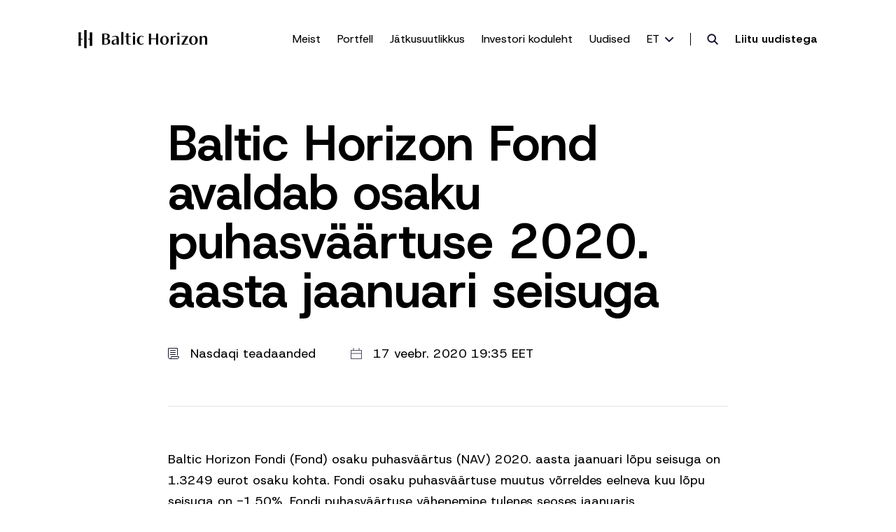

--- FILE ---
content_type: text/html; charset=UTF-8
request_url: https://www.baltichorizon.com/et/news/baltic-horizon-fond-avaldab-osaku-puhasvaartuse-2020-aasta-jaanuari-seisuga/
body_size: 35375
content:
<!doctype html>
<html lang="et">
<head>
  <meta charset="utf-8">
  <meta name="viewport" content="width=device-width, initial-scale=1">
    <meta name='robots' content='index, follow, max-image-preview:large, max-snippet:-1, max-video-preview:-1' />

	<!-- This site is optimized with the Yoast SEO plugin v26.7 - https://yoast.com/wordpress/plugins/seo/ -->
	<title>Baltic Horizon Fond avaldab osaku puhasväärtuse 2020. aasta jaanuari seisuga - Baltic Horizon</title>
	<link rel="canonical" href="https://www.baltichorizon.com/et/news/baltic-horizon-fond-avaldab-osaku-puhasvaartuse-2020-aasta-jaanuari-seisuga/" />
	<meta property="og:locale" content="et_EE" />
	<meta property="og:type" content="article" />
	<meta property="og:title" content="Baltic Horizon Fond avaldab osaku puhasväärtuse 2020. aasta jaanuari seisuga - Baltic Horizon" />
	<meta property="og:url" content="https://www.baltichorizon.com/et/news/baltic-horizon-fond-avaldab-osaku-puhasvaartuse-2020-aasta-jaanuari-seisuga/" />
	<meta property="og:site_name" content="Baltic Horizon" />
	<meta property="article:publisher" content="https://www.facebook.com/baltichorizon" />
	<meta property="article:published_time" content="2020-02-17T17:35:00+00:00" />
	<meta name="author" content="admin_baltic" />
	<meta name="twitter:card" content="summary_large_image" />
	<meta name="twitter:creator" content="@BalticHorizon" />
	<meta name="twitter:site" content="@BalticHorizon" />
	<meta name="twitter:label1" content="Written by" />
	<meta name="twitter:data1" content="admin_baltic" />
	<script type="application/ld+json" class="yoast-schema-graph">{"@context":"https://schema.org","@graph":[{"@type":"Article","@id":"https://www.baltichorizon.com/et/news/baltic-horizon-fond-avaldab-osaku-puhasvaartuse-2020-aasta-jaanuari-seisuga/#article","isPartOf":{"@id":"https://www.baltichorizon.com/et/news/baltic-horizon-fond-avaldab-osaku-puhasvaartuse-2020-aasta-jaanuari-seisuga/"},"author":{"name":"admin_baltic","@id":"https://www.baltichorizon.com/et/#/schema/person/cfd727154e020e736c8e53a70c2aa721"},"headline":"Baltic Horizon Fond avaldab osaku puhasväärtuse 2020. aasta jaanuari seisuga","datePublished":"2020-02-17T17:35:00+00:00","mainEntityOfPage":{"@id":"https://www.baltichorizon.com/et/news/baltic-horizon-fond-avaldab-osaku-puhasvaartuse-2020-aasta-jaanuari-seisuga/"},"wordCount":10,"commentCount":0,"publisher":{"@id":"https://www.baltichorizon.com/et/#organization"},"articleSection":["Nasdaqi teadaanded"],"inLanguage":"et","potentialAction":[{"@type":"CommentAction","name":"Comment","target":["https://www.baltichorizon.com/et/news/baltic-horizon-fond-avaldab-osaku-puhasvaartuse-2020-aasta-jaanuari-seisuga/#respond"]}]},{"@type":"WebPage","@id":"https://www.baltichorizon.com/et/news/baltic-horizon-fond-avaldab-osaku-puhasvaartuse-2020-aasta-jaanuari-seisuga/","url":"https://www.baltichorizon.com/et/news/baltic-horizon-fond-avaldab-osaku-puhasvaartuse-2020-aasta-jaanuari-seisuga/","name":"Baltic Horizon Fond avaldab osaku puhasväärtuse 2020. aasta jaanuari seisuga - Baltic Horizon","isPartOf":{"@id":"https://www.baltichorizon.com/et/#website"},"datePublished":"2020-02-17T17:35:00+00:00","breadcrumb":{"@id":"https://www.baltichorizon.com/et/news/baltic-horizon-fond-avaldab-osaku-puhasvaartuse-2020-aasta-jaanuari-seisuga/#breadcrumb"},"inLanguage":"et","potentialAction":[{"@type":"ReadAction","target":["https://www.baltichorizon.com/et/news/baltic-horizon-fond-avaldab-osaku-puhasvaartuse-2020-aasta-jaanuari-seisuga/"]}]},{"@type":"BreadcrumbList","@id":"https://www.baltichorizon.com/et/news/baltic-horizon-fond-avaldab-osaku-puhasvaartuse-2020-aasta-jaanuari-seisuga/#breadcrumb","itemListElement":[{"@type":"ListItem","position":1,"name":"Home","item":"https://www.baltichorizon.com/et/"},{"@type":"ListItem","position":2,"name":"Baltic Horizon Fond avaldab osaku puhasväärtuse 2020. aasta jaanuari seisuga"}]},{"@type":"WebSite","@id":"https://www.baltichorizon.com/et/#website","url":"https://www.baltichorizon.com/et/","name":"Baltic Horizon","description":"Baltic Horizon Fund (further “BH”) is a regulated closed-end contractual investment fund registered in Estonia on 23 May 2016.","publisher":{"@id":"https://www.baltichorizon.com/et/#organization"},"potentialAction":[{"@type":"SearchAction","target":{"@type":"EntryPoint","urlTemplate":"https://www.baltichorizon.com/et/?s={search_term_string}"},"query-input":{"@type":"PropertyValueSpecification","valueRequired":true,"valueName":"search_term_string"}}],"inLanguage":"et"},{"@type":"Organization","@id":"https://www.baltichorizon.com/et/#organization","name":"Baltic Horizon","url":"https://www.baltichorizon.com/et/","logo":{"@type":"ImageObject","inLanguage":"et","@id":"https://www.baltichorizon.com/et/#/schema/logo/image/","url":"https://www.baltichorizon.com/wp-content/uploads/2022/11/default-image.jpg","contentUrl":"https://www.baltichorizon.com/wp-content/uploads/2022/11/default-image.jpg","width":768,"height":660,"caption":"Baltic Horizon"},"image":{"@id":"https://www.baltichorizon.com/et/#/schema/logo/image/"},"sameAs":["https://www.facebook.com/baltichorizon","https://x.com/BalticHorizon","https://www.linkedin.com/company/baltic-horizon/","https://www.youtube.com/channel/UCxi2F3KlIse1gAxfe-vWK9A"]},{"@type":"Person","@id":"https://www.baltichorizon.com/et/#/schema/person/cfd727154e020e736c8e53a70c2aa721","name":"admin_baltic","image":{"@type":"ImageObject","inLanguage":"et","@id":"https://www.baltichorizon.com/et/#/schema/person/image/","url":"https://secure.gravatar.com/avatar/c6f8f5aeee19dcbeda8d9e56415b483e026ca74be604d132b273817cdb4d067f?s=96&d=mm&r=g","contentUrl":"https://secure.gravatar.com/avatar/c6f8f5aeee19dcbeda8d9e56415b483e026ca74be604d132b273817cdb4d067f?s=96&d=mm&r=g","caption":"admin_baltic"},"sameAs":["https://baltichorizon.com"]}]}</script>
	<!-- / Yoast SEO plugin. -->


<link rel="alternate" type="application/rss+xml" title="Baltic Horizon &raquo; Baltic Horizon Fond avaldab osaku puhasväärtuse 2020. aasta jaanuari seisuga Kommentaaride RSS" href="https://www.baltichorizon.com/et/news/baltic-horizon-fond-avaldab-osaku-puhasvaartuse-2020-aasta-jaanuari-seisuga/feed/" />
<link rel="alternate" title="oEmbed (JSON)" type="application/json+oembed" href="https://www.baltichorizon.com/et/wp-json/oembed/1.0/embed?url=https%3A%2F%2Fwww.baltichorizon.com%2Fet%2Fnews%2Fbaltic-horizon-fond-avaldab-osaku-puhasvaartuse-2020-aasta-jaanuari-seisuga%2F" />
<link rel="alternate" title="oEmbed (XML)" type="text/xml+oembed" href="https://www.baltichorizon.com/et/wp-json/oembed/1.0/embed?url=https%3A%2F%2Fwww.baltichorizon.com%2Fet%2Fnews%2Fbaltic-horizon-fond-avaldab-osaku-puhasvaartuse-2020-aasta-jaanuari-seisuga%2F&#038;format=xml" />
<style id='wp-img-auto-sizes-contain-inline-css'>
img:is([sizes=auto i],[sizes^="auto," i]){contain-intrinsic-size:3000px 1500px}
/*# sourceURL=wp-img-auto-sizes-contain-inline-css */
</style>
<style id='wp-emoji-styles-inline-css'>

	img.wp-smiley, img.emoji {
		display: inline !important;
		border: none !important;
		box-shadow: none !important;
		height: 1em !important;
		width: 1em !important;
		margin: 0 0.07em !important;
		vertical-align: -0.1em !important;
		background: none !important;
		padding: 0 !important;
	}
/*# sourceURL=wp-emoji-styles-inline-css */
</style>
<link rel='stylesheet' id='wp-block-library-css' href='https://www.baltichorizon.com/wp-includes/css/dist/block-library/style.min.css?ver=5070d9d7a90553fdda2f425ce32586b4' media='all' />
<style id='global-styles-inline-css'>
:root{--wp--preset--aspect-ratio--square: 1;--wp--preset--aspect-ratio--4-3: 4/3;--wp--preset--aspect-ratio--3-4: 3/4;--wp--preset--aspect-ratio--3-2: 3/2;--wp--preset--aspect-ratio--2-3: 2/3;--wp--preset--aspect-ratio--16-9: 16/9;--wp--preset--aspect-ratio--9-16: 9/16;--wp--preset--color--black: #000;--wp--preset--color--cyan-bluish-gray: #abb8c3;--wp--preset--color--white: #fff;--wp--preset--color--pale-pink: #f78da7;--wp--preset--color--vivid-red: #cf2e2e;--wp--preset--color--luminous-vivid-orange: #ff6900;--wp--preset--color--luminous-vivid-amber: #fcb900;--wp--preset--color--light-green-cyan: #7bdcb5;--wp--preset--color--vivid-green-cyan: #00d084;--wp--preset--color--pale-cyan-blue: #8ed1fc;--wp--preset--color--vivid-cyan-blue: #0693e3;--wp--preset--color--vivid-purple: #9b51e0;--wp--preset--color--inherit: inherit;--wp--preset--color--current: currentcolor;--wp--preset--color--transparent: transparent;--wp--preset--color--slate-50: #f8fafc;--wp--preset--color--slate-100: #f1f5f9;--wp--preset--color--slate-200: #e2e8f0;--wp--preset--color--slate-300: #cbd5e1;--wp--preset--color--slate-400: #94a3b8;--wp--preset--color--slate-500: #64748b;--wp--preset--color--slate-600: #475569;--wp--preset--color--slate-700: #334155;--wp--preset--color--slate-800: #1e293b;--wp--preset--color--slate-900: #0f172a;--wp--preset--color--slate-950: #020617;--wp--preset--color--gray-50: #f9fafb;--wp--preset--color--gray-100: #f3f4f6;--wp--preset--color--gray-200: #e5e7eb;--wp--preset--color--gray-300: #d1d5db;--wp--preset--color--gray-400: #9ca3af;--wp--preset--color--gray-500: #6b7280;--wp--preset--color--gray-600: #4b5563;--wp--preset--color--gray-700: #374151;--wp--preset--color--gray-800: #1f2937;--wp--preset--color--gray-900: #111827;--wp--preset--color--gray-950: #030712;--wp--preset--color--zinc-50: #fafafa;--wp--preset--color--zinc-100: #f4f4f5;--wp--preset--color--zinc-200: #e4e4e7;--wp--preset--color--zinc-300: #d4d4d8;--wp--preset--color--zinc-400: #a1a1aa;--wp--preset--color--zinc-500: #71717a;--wp--preset--color--zinc-600: #52525b;--wp--preset--color--zinc-700: #3f3f46;--wp--preset--color--zinc-800: #27272a;--wp--preset--color--zinc-900: #18181b;--wp--preset--color--zinc-950: #09090b;--wp--preset--color--neutral-50: #fafafa;--wp--preset--color--neutral-100: #f5f5f5;--wp--preset--color--neutral-200: #e5e5e5;--wp--preset--color--neutral-300: #d4d4d4;--wp--preset--color--neutral-400: #a3a3a3;--wp--preset--color--neutral-500: #737373;--wp--preset--color--neutral-600: #525252;--wp--preset--color--neutral-700: #404040;--wp--preset--color--neutral-800: #262626;--wp--preset--color--neutral-900: #171717;--wp--preset--color--neutral-950: #0a0a0a;--wp--preset--color--stone-50: #fafaf9;--wp--preset--color--stone-100: #f5f5f4;--wp--preset--color--stone-200: #e7e5e4;--wp--preset--color--stone-300: #d6d3d1;--wp--preset--color--stone-400: #a8a29e;--wp--preset--color--stone-500: #78716c;--wp--preset--color--stone-600: #57534e;--wp--preset--color--stone-700: #44403c;--wp--preset--color--stone-800: #292524;--wp--preset--color--stone-900: #1c1917;--wp--preset--color--stone-950: #0c0a09;--wp--preset--color--red-50: #fef2f2;--wp--preset--color--red-100: #fee2e2;--wp--preset--color--red-200: #fecaca;--wp--preset--color--red-300: #fca5a5;--wp--preset--color--red-400: #f87171;--wp--preset--color--red-500: #ef4444;--wp--preset--color--red-600: #dc2626;--wp--preset--color--red-700: #b91c1c;--wp--preset--color--red-800: #991b1b;--wp--preset--color--red-900: #7f1d1d;--wp--preset--color--red-950: #450a0a;--wp--preset--color--orange-50: #fff7ed;--wp--preset--color--orange-100: #ffedd5;--wp--preset--color--orange-200: #fed7aa;--wp--preset--color--orange-300: #fdba74;--wp--preset--color--orange-400: #fb923c;--wp--preset--color--orange-500: #f97316;--wp--preset--color--orange-600: #ea580c;--wp--preset--color--orange-700: #c2410c;--wp--preset--color--orange-800: #9a3412;--wp--preset--color--orange-900: #7c2d12;--wp--preset--color--orange-950: #431407;--wp--preset--color--amber-50: #fffbeb;--wp--preset--color--amber-100: #fef3c7;--wp--preset--color--amber-200: #fde68a;--wp--preset--color--amber-300: #fcd34d;--wp--preset--color--amber-400: #fbbf24;--wp--preset--color--amber-500: #f59e0b;--wp--preset--color--amber-600: #d97706;--wp--preset--color--amber-700: #b45309;--wp--preset--color--amber-800: #92400e;--wp--preset--color--amber-900: #78350f;--wp--preset--color--amber-950: #451a03;--wp--preset--color--yellow-50: #fefce8;--wp--preset--color--yellow-100: #fef9c3;--wp--preset--color--yellow-200: #fef08a;--wp--preset--color--yellow-300: #fde047;--wp--preset--color--yellow-400: #facc15;--wp--preset--color--yellow-500: #eab308;--wp--preset--color--yellow-600: #ca8a04;--wp--preset--color--yellow-700: #a16207;--wp--preset--color--yellow-800: #854d0e;--wp--preset--color--yellow-900: #713f12;--wp--preset--color--yellow-950: #422006;--wp--preset--color--lime-50: #f7fee7;--wp--preset--color--lime-100: #ecfccb;--wp--preset--color--lime-200: #d9f99d;--wp--preset--color--lime-300: #bef264;--wp--preset--color--lime-400: #a3e635;--wp--preset--color--lime-500: #84cc16;--wp--preset--color--lime-600: #65a30d;--wp--preset--color--lime-700: #4d7c0f;--wp--preset--color--lime-800: #3f6212;--wp--preset--color--lime-900: #365314;--wp--preset--color--lime-950: #1a2e05;--wp--preset--color--green-50: #f0fdf4;--wp--preset--color--green-100: #dcfce7;--wp--preset--color--green-200: #bbf7d0;--wp--preset--color--green-300: #86efac;--wp--preset--color--green-400: #4ade80;--wp--preset--color--green-500: #22c55e;--wp--preset--color--green-600: #16a34a;--wp--preset--color--green-700: #15803d;--wp--preset--color--green-800: #166534;--wp--preset--color--green-900: #14532d;--wp--preset--color--green-950: #052e16;--wp--preset--color--emerald-50: #ecfdf5;--wp--preset--color--emerald-100: #d1fae5;--wp--preset--color--emerald-200: #a7f3d0;--wp--preset--color--emerald-300: #6ee7b7;--wp--preset--color--emerald-400: #34d399;--wp--preset--color--emerald-500: #10b981;--wp--preset--color--emerald-600: #059669;--wp--preset--color--emerald-700: #047857;--wp--preset--color--emerald-800: #065f46;--wp--preset--color--emerald-900: #064e3b;--wp--preset--color--emerald-950: #022c22;--wp--preset--color--teal-50: #f0fdfa;--wp--preset--color--teal-100: #ccfbf1;--wp--preset--color--teal-200: #99f6e4;--wp--preset--color--teal-300: #5eead4;--wp--preset--color--teal-400: #2dd4bf;--wp--preset--color--teal-500: #14b8a6;--wp--preset--color--teal-600: #0d9488;--wp--preset--color--teal-700: #0f766e;--wp--preset--color--teal-800: #115e59;--wp--preset--color--teal-900: #134e4a;--wp--preset--color--teal-950: #042f2e;--wp--preset--color--cyan-50: #ecfeff;--wp--preset--color--cyan-100: #cffafe;--wp--preset--color--cyan-200: #a5f3fc;--wp--preset--color--cyan-300: #67e8f9;--wp--preset--color--cyan-400: #22d3ee;--wp--preset--color--cyan-500: #06b6d4;--wp--preset--color--cyan-600: #0891b2;--wp--preset--color--cyan-700: #0e7490;--wp--preset--color--cyan-800: #155e75;--wp--preset--color--cyan-900: #164e63;--wp--preset--color--cyan-950: #083344;--wp--preset--color--sky-50: #f0f9ff;--wp--preset--color--sky-100: #e0f2fe;--wp--preset--color--sky-200: #bae6fd;--wp--preset--color--sky-300: #7dd3fc;--wp--preset--color--sky-400: #38bdf8;--wp--preset--color--sky-500: #0ea5e9;--wp--preset--color--sky-600: #0284c7;--wp--preset--color--sky-700: #0369a1;--wp--preset--color--sky-800: #075985;--wp--preset--color--sky-900: #0c4a6e;--wp--preset--color--sky-950: #082f49;--wp--preset--color--blue-50: #eff6ff;--wp--preset--color--blue-100: #dbeafe;--wp--preset--color--blue-200: #bfdbfe;--wp--preset--color--blue-300: #93c5fd;--wp--preset--color--blue-400: #60a5fa;--wp--preset--color--blue-500: #3b82f6;--wp--preset--color--blue-600: #2563eb;--wp--preset--color--blue-700: #1d4ed8;--wp--preset--color--blue-800: #1e40af;--wp--preset--color--blue-900: #1e3a8a;--wp--preset--color--blue-950: #172554;--wp--preset--color--indigo-50: #eef2ff;--wp--preset--color--indigo-100: #e0e7ff;--wp--preset--color--indigo-200: #c7d2fe;--wp--preset--color--indigo-300: #a5b4fc;--wp--preset--color--indigo-400: #818cf8;--wp--preset--color--indigo-500: #6366f1;--wp--preset--color--indigo-600: #4f46e5;--wp--preset--color--indigo-700: #4338ca;--wp--preset--color--indigo-800: #3730a3;--wp--preset--color--indigo-900: #312e81;--wp--preset--color--indigo-950: #1e1b4b;--wp--preset--color--violet-50: #f5f3ff;--wp--preset--color--violet-100: #ede9fe;--wp--preset--color--violet-200: #ddd6fe;--wp--preset--color--violet-300: #c4b5fd;--wp--preset--color--violet-400: #a78bfa;--wp--preset--color--violet-500: #8b5cf6;--wp--preset--color--violet-600: #7c3aed;--wp--preset--color--violet-700: #6d28d9;--wp--preset--color--violet-800: #5b21b6;--wp--preset--color--violet-900: #4c1d95;--wp--preset--color--violet-950: #2e1065;--wp--preset--color--purple-50: #faf5ff;--wp--preset--color--purple-100: #f3e8ff;--wp--preset--color--purple-200: #e9d5ff;--wp--preset--color--purple-300: #d8b4fe;--wp--preset--color--purple-400: #c084fc;--wp--preset--color--purple-500: #a855f7;--wp--preset--color--purple-600: #9333ea;--wp--preset--color--purple-700: #7e22ce;--wp--preset--color--purple-800: #6b21a8;--wp--preset--color--purple-900: #581c87;--wp--preset--color--purple-950: #3b0764;--wp--preset--color--fuchsia-50: #fdf4ff;--wp--preset--color--fuchsia-100: #fae8ff;--wp--preset--color--fuchsia-200: #f5d0fe;--wp--preset--color--fuchsia-300: #f0abfc;--wp--preset--color--fuchsia-400: #e879f9;--wp--preset--color--fuchsia-500: #d946ef;--wp--preset--color--fuchsia-600: #c026d3;--wp--preset--color--fuchsia-700: #a21caf;--wp--preset--color--fuchsia-800: #86198f;--wp--preset--color--fuchsia-900: #701a75;--wp--preset--color--fuchsia-950: #4a044e;--wp--preset--color--pink-50: #fdf2f8;--wp--preset--color--pink-100: #fce7f3;--wp--preset--color--pink-200: #fbcfe8;--wp--preset--color--pink-300: #f9a8d4;--wp--preset--color--pink-400: #f472b6;--wp--preset--color--pink-500: #ec4899;--wp--preset--color--pink-600: #db2777;--wp--preset--color--pink-700: #be185d;--wp--preset--color--pink-800: #9d174d;--wp--preset--color--pink-900: #831843;--wp--preset--color--pink-950: #500724;--wp--preset--color--rose-50: #fff1f2;--wp--preset--color--rose-100: #ffe4e6;--wp--preset--color--rose-200: #fecdd3;--wp--preset--color--rose-300: #fda4af;--wp--preset--color--rose-400: #fb7185;--wp--preset--color--rose-500: #f43f5e;--wp--preset--color--rose-600: #e11d48;--wp--preset--color--rose-700: #be123c;--wp--preset--color--rose-800: #9f1239;--wp--preset--color--rose-900: #881337;--wp--preset--color--rose-950: #4c0519;--wp--preset--gradient--vivid-cyan-blue-to-vivid-purple: linear-gradient(135deg,rgb(6,147,227) 0%,rgb(155,81,224) 100%);--wp--preset--gradient--light-green-cyan-to-vivid-green-cyan: linear-gradient(135deg,rgb(122,220,180) 0%,rgb(0,208,130) 100%);--wp--preset--gradient--luminous-vivid-amber-to-luminous-vivid-orange: linear-gradient(135deg,rgb(252,185,0) 0%,rgb(255,105,0) 100%);--wp--preset--gradient--luminous-vivid-orange-to-vivid-red: linear-gradient(135deg,rgb(255,105,0) 0%,rgb(207,46,46) 100%);--wp--preset--gradient--very-light-gray-to-cyan-bluish-gray: linear-gradient(135deg,rgb(238,238,238) 0%,rgb(169,184,195) 100%);--wp--preset--gradient--cool-to-warm-spectrum: linear-gradient(135deg,rgb(74,234,220) 0%,rgb(151,120,209) 20%,rgb(207,42,186) 40%,rgb(238,44,130) 60%,rgb(251,105,98) 80%,rgb(254,248,76) 100%);--wp--preset--gradient--blush-light-purple: linear-gradient(135deg,rgb(255,206,236) 0%,rgb(152,150,240) 100%);--wp--preset--gradient--blush-bordeaux: linear-gradient(135deg,rgb(254,205,165) 0%,rgb(254,45,45) 50%,rgb(107,0,62) 100%);--wp--preset--gradient--luminous-dusk: linear-gradient(135deg,rgb(255,203,112) 0%,rgb(199,81,192) 50%,rgb(65,88,208) 100%);--wp--preset--gradient--pale-ocean: linear-gradient(135deg,rgb(255,245,203) 0%,rgb(182,227,212) 50%,rgb(51,167,181) 100%);--wp--preset--gradient--electric-grass: linear-gradient(135deg,rgb(202,248,128) 0%,rgb(113,206,126) 100%);--wp--preset--gradient--midnight: linear-gradient(135deg,rgb(2,3,129) 0%,rgb(40,116,252) 100%);--wp--preset--font-size--small: 13px;--wp--preset--font-size--medium: 20px;--wp--preset--font-size--large: 36px;--wp--preset--font-size--x-large: 42px;--wp--preset--font-size--xs: 0.75rem;--wp--preset--font-size--sm: 0.875rem;--wp--preset--font-size--base: 1rem;--wp--preset--font-size--lg: 1.125rem;--wp--preset--font-size--xl: 1.25rem;--wp--preset--font-size--2-xl: 1.5rem;--wp--preset--font-size--3-xl: 1.875rem;--wp--preset--font-size--4-xl: 2.25rem;--wp--preset--font-size--5-xl: 3rem;--wp--preset--font-size--6-xl: 3.75rem;--wp--preset--font-size--7-xl: 4.5rem;--wp--preset--font-size--8-xl: 6rem;--wp--preset--font-size--9-xl: 8rem;--wp--preset--font-family--sans: ui-sans-serif,system-ui,sans-serif,"Apple Color Emoji","Segoe UI Emoji","Segoe UI Symbol","Noto Color Emoji";--wp--preset--font-family--serif: ui-serif,Georgia,Cambria,"Times New Roman",Times,serif;--wp--preset--font-family--mono: ui-monospace,SFMono-Regular,Menlo,Monaco,Consolas,"Liberation Mono","Courier New",monospace;--wp--preset--spacing--20: 0.44rem;--wp--preset--spacing--30: 0.67rem;--wp--preset--spacing--40: 1rem;--wp--preset--spacing--50: 1.5rem;--wp--preset--spacing--60: 2.25rem;--wp--preset--spacing--70: 3.38rem;--wp--preset--spacing--80: 5.06rem;--wp--preset--shadow--natural: 6px 6px 9px rgba(0, 0, 0, 0.2);--wp--preset--shadow--deep: 12px 12px 50px rgba(0, 0, 0, 0.4);--wp--preset--shadow--sharp: 6px 6px 0px rgba(0, 0, 0, 0.2);--wp--preset--shadow--outlined: 6px 6px 0px -3px rgb(255, 255, 255), 6px 6px rgb(0, 0, 0);--wp--preset--shadow--crisp: 6px 6px 0px rgb(0, 0, 0);}:where(body) { margin: 0; }.wp-site-blocks > .alignleft { float: left; margin-right: 2em; }.wp-site-blocks > .alignright { float: right; margin-left: 2em; }.wp-site-blocks > .aligncenter { justify-content: center; margin-left: auto; margin-right: auto; }:where(.is-layout-flex){gap: 0.5em;}:where(.is-layout-grid){gap: 0.5em;}.is-layout-flow > .alignleft{float: left;margin-inline-start: 0;margin-inline-end: 2em;}.is-layout-flow > .alignright{float: right;margin-inline-start: 2em;margin-inline-end: 0;}.is-layout-flow > .aligncenter{margin-left: auto !important;margin-right: auto !important;}.is-layout-constrained > .alignleft{float: left;margin-inline-start: 0;margin-inline-end: 2em;}.is-layout-constrained > .alignright{float: right;margin-inline-start: 2em;margin-inline-end: 0;}.is-layout-constrained > .aligncenter{margin-left: auto !important;margin-right: auto !important;}.is-layout-constrained > :where(:not(.alignleft):not(.alignright):not(.alignfull)){margin-left: auto !important;margin-right: auto !important;}body .is-layout-flex{display: flex;}.is-layout-flex{flex-wrap: wrap;align-items: center;}.is-layout-flex > :is(*, div){margin: 0;}body .is-layout-grid{display: grid;}.is-layout-grid > :is(*, div){margin: 0;}body{padding-top: 0px;padding-right: 0px;padding-bottom: 0px;padding-left: 0px;}a:where(:not(.wp-element-button)){text-decoration: underline;}:root :where(.wp-element-button, .wp-block-button__link){background-color: #32373c;border-width: 0;color: #fff;font-family: inherit;font-size: inherit;font-style: inherit;font-weight: inherit;letter-spacing: inherit;line-height: inherit;padding-top: calc(0.667em + 2px);padding-right: calc(1.333em + 2px);padding-bottom: calc(0.667em + 2px);padding-left: calc(1.333em + 2px);text-decoration: none;text-transform: inherit;}.has-black-color{color: var(--wp--preset--color--black) !important;}.has-cyan-bluish-gray-color{color: var(--wp--preset--color--cyan-bluish-gray) !important;}.has-white-color{color: var(--wp--preset--color--white) !important;}.has-pale-pink-color{color: var(--wp--preset--color--pale-pink) !important;}.has-vivid-red-color{color: var(--wp--preset--color--vivid-red) !important;}.has-luminous-vivid-orange-color{color: var(--wp--preset--color--luminous-vivid-orange) !important;}.has-luminous-vivid-amber-color{color: var(--wp--preset--color--luminous-vivid-amber) !important;}.has-light-green-cyan-color{color: var(--wp--preset--color--light-green-cyan) !important;}.has-vivid-green-cyan-color{color: var(--wp--preset--color--vivid-green-cyan) !important;}.has-pale-cyan-blue-color{color: var(--wp--preset--color--pale-cyan-blue) !important;}.has-vivid-cyan-blue-color{color: var(--wp--preset--color--vivid-cyan-blue) !important;}.has-vivid-purple-color{color: var(--wp--preset--color--vivid-purple) !important;}.has-inherit-color{color: var(--wp--preset--color--inherit) !important;}.has-current-color{color: var(--wp--preset--color--current) !important;}.has-transparent-color{color: var(--wp--preset--color--transparent) !important;}.has-slate-50-color{color: var(--wp--preset--color--slate-50) !important;}.has-slate-100-color{color: var(--wp--preset--color--slate-100) !important;}.has-slate-200-color{color: var(--wp--preset--color--slate-200) !important;}.has-slate-300-color{color: var(--wp--preset--color--slate-300) !important;}.has-slate-400-color{color: var(--wp--preset--color--slate-400) !important;}.has-slate-500-color{color: var(--wp--preset--color--slate-500) !important;}.has-slate-600-color{color: var(--wp--preset--color--slate-600) !important;}.has-slate-700-color{color: var(--wp--preset--color--slate-700) !important;}.has-slate-800-color{color: var(--wp--preset--color--slate-800) !important;}.has-slate-900-color{color: var(--wp--preset--color--slate-900) !important;}.has-slate-950-color{color: var(--wp--preset--color--slate-950) !important;}.has-gray-50-color{color: var(--wp--preset--color--gray-50) !important;}.has-gray-100-color{color: var(--wp--preset--color--gray-100) !important;}.has-gray-200-color{color: var(--wp--preset--color--gray-200) !important;}.has-gray-300-color{color: var(--wp--preset--color--gray-300) !important;}.has-gray-400-color{color: var(--wp--preset--color--gray-400) !important;}.has-gray-500-color{color: var(--wp--preset--color--gray-500) !important;}.has-gray-600-color{color: var(--wp--preset--color--gray-600) !important;}.has-gray-700-color{color: var(--wp--preset--color--gray-700) !important;}.has-gray-800-color{color: var(--wp--preset--color--gray-800) !important;}.has-gray-900-color{color: var(--wp--preset--color--gray-900) !important;}.has-gray-950-color{color: var(--wp--preset--color--gray-950) !important;}.has-zinc-50-color{color: var(--wp--preset--color--zinc-50) !important;}.has-zinc-100-color{color: var(--wp--preset--color--zinc-100) !important;}.has-zinc-200-color{color: var(--wp--preset--color--zinc-200) !important;}.has-zinc-300-color{color: var(--wp--preset--color--zinc-300) !important;}.has-zinc-400-color{color: var(--wp--preset--color--zinc-400) !important;}.has-zinc-500-color{color: var(--wp--preset--color--zinc-500) !important;}.has-zinc-600-color{color: var(--wp--preset--color--zinc-600) !important;}.has-zinc-700-color{color: var(--wp--preset--color--zinc-700) !important;}.has-zinc-800-color{color: var(--wp--preset--color--zinc-800) !important;}.has-zinc-900-color{color: var(--wp--preset--color--zinc-900) !important;}.has-zinc-950-color{color: var(--wp--preset--color--zinc-950) !important;}.has-neutral-50-color{color: var(--wp--preset--color--neutral-50) !important;}.has-neutral-100-color{color: var(--wp--preset--color--neutral-100) !important;}.has-neutral-200-color{color: var(--wp--preset--color--neutral-200) !important;}.has-neutral-300-color{color: var(--wp--preset--color--neutral-300) !important;}.has-neutral-400-color{color: var(--wp--preset--color--neutral-400) !important;}.has-neutral-500-color{color: var(--wp--preset--color--neutral-500) !important;}.has-neutral-600-color{color: var(--wp--preset--color--neutral-600) !important;}.has-neutral-700-color{color: var(--wp--preset--color--neutral-700) !important;}.has-neutral-800-color{color: var(--wp--preset--color--neutral-800) !important;}.has-neutral-900-color{color: var(--wp--preset--color--neutral-900) !important;}.has-neutral-950-color{color: var(--wp--preset--color--neutral-950) !important;}.has-stone-50-color{color: var(--wp--preset--color--stone-50) !important;}.has-stone-100-color{color: var(--wp--preset--color--stone-100) !important;}.has-stone-200-color{color: var(--wp--preset--color--stone-200) !important;}.has-stone-300-color{color: var(--wp--preset--color--stone-300) !important;}.has-stone-400-color{color: var(--wp--preset--color--stone-400) !important;}.has-stone-500-color{color: var(--wp--preset--color--stone-500) !important;}.has-stone-600-color{color: var(--wp--preset--color--stone-600) !important;}.has-stone-700-color{color: var(--wp--preset--color--stone-700) !important;}.has-stone-800-color{color: var(--wp--preset--color--stone-800) !important;}.has-stone-900-color{color: var(--wp--preset--color--stone-900) !important;}.has-stone-950-color{color: var(--wp--preset--color--stone-950) !important;}.has-red-50-color{color: var(--wp--preset--color--red-50) !important;}.has-red-100-color{color: var(--wp--preset--color--red-100) !important;}.has-red-200-color{color: var(--wp--preset--color--red-200) !important;}.has-red-300-color{color: var(--wp--preset--color--red-300) !important;}.has-red-400-color{color: var(--wp--preset--color--red-400) !important;}.has-red-500-color{color: var(--wp--preset--color--red-500) !important;}.has-red-600-color{color: var(--wp--preset--color--red-600) !important;}.has-red-700-color{color: var(--wp--preset--color--red-700) !important;}.has-red-800-color{color: var(--wp--preset--color--red-800) !important;}.has-red-900-color{color: var(--wp--preset--color--red-900) !important;}.has-red-950-color{color: var(--wp--preset--color--red-950) !important;}.has-orange-50-color{color: var(--wp--preset--color--orange-50) !important;}.has-orange-100-color{color: var(--wp--preset--color--orange-100) !important;}.has-orange-200-color{color: var(--wp--preset--color--orange-200) !important;}.has-orange-300-color{color: var(--wp--preset--color--orange-300) !important;}.has-orange-400-color{color: var(--wp--preset--color--orange-400) !important;}.has-orange-500-color{color: var(--wp--preset--color--orange-500) !important;}.has-orange-600-color{color: var(--wp--preset--color--orange-600) !important;}.has-orange-700-color{color: var(--wp--preset--color--orange-700) !important;}.has-orange-800-color{color: var(--wp--preset--color--orange-800) !important;}.has-orange-900-color{color: var(--wp--preset--color--orange-900) !important;}.has-orange-950-color{color: var(--wp--preset--color--orange-950) !important;}.has-amber-50-color{color: var(--wp--preset--color--amber-50) !important;}.has-amber-100-color{color: var(--wp--preset--color--amber-100) !important;}.has-amber-200-color{color: var(--wp--preset--color--amber-200) !important;}.has-amber-300-color{color: var(--wp--preset--color--amber-300) !important;}.has-amber-400-color{color: var(--wp--preset--color--amber-400) !important;}.has-amber-500-color{color: var(--wp--preset--color--amber-500) !important;}.has-amber-600-color{color: var(--wp--preset--color--amber-600) !important;}.has-amber-700-color{color: var(--wp--preset--color--amber-700) !important;}.has-amber-800-color{color: var(--wp--preset--color--amber-800) !important;}.has-amber-900-color{color: var(--wp--preset--color--amber-900) !important;}.has-amber-950-color{color: var(--wp--preset--color--amber-950) !important;}.has-yellow-50-color{color: var(--wp--preset--color--yellow-50) !important;}.has-yellow-100-color{color: var(--wp--preset--color--yellow-100) !important;}.has-yellow-200-color{color: var(--wp--preset--color--yellow-200) !important;}.has-yellow-300-color{color: var(--wp--preset--color--yellow-300) !important;}.has-yellow-400-color{color: var(--wp--preset--color--yellow-400) !important;}.has-yellow-500-color{color: var(--wp--preset--color--yellow-500) !important;}.has-yellow-600-color{color: var(--wp--preset--color--yellow-600) !important;}.has-yellow-700-color{color: var(--wp--preset--color--yellow-700) !important;}.has-yellow-800-color{color: var(--wp--preset--color--yellow-800) !important;}.has-yellow-900-color{color: var(--wp--preset--color--yellow-900) !important;}.has-yellow-950-color{color: var(--wp--preset--color--yellow-950) !important;}.has-lime-50-color{color: var(--wp--preset--color--lime-50) !important;}.has-lime-100-color{color: var(--wp--preset--color--lime-100) !important;}.has-lime-200-color{color: var(--wp--preset--color--lime-200) !important;}.has-lime-300-color{color: var(--wp--preset--color--lime-300) !important;}.has-lime-400-color{color: var(--wp--preset--color--lime-400) !important;}.has-lime-500-color{color: var(--wp--preset--color--lime-500) !important;}.has-lime-600-color{color: var(--wp--preset--color--lime-600) !important;}.has-lime-700-color{color: var(--wp--preset--color--lime-700) !important;}.has-lime-800-color{color: var(--wp--preset--color--lime-800) !important;}.has-lime-900-color{color: var(--wp--preset--color--lime-900) !important;}.has-lime-950-color{color: var(--wp--preset--color--lime-950) !important;}.has-green-50-color{color: var(--wp--preset--color--green-50) !important;}.has-green-100-color{color: var(--wp--preset--color--green-100) !important;}.has-green-200-color{color: var(--wp--preset--color--green-200) !important;}.has-green-300-color{color: var(--wp--preset--color--green-300) !important;}.has-green-400-color{color: var(--wp--preset--color--green-400) !important;}.has-green-500-color{color: var(--wp--preset--color--green-500) !important;}.has-green-600-color{color: var(--wp--preset--color--green-600) !important;}.has-green-700-color{color: var(--wp--preset--color--green-700) !important;}.has-green-800-color{color: var(--wp--preset--color--green-800) !important;}.has-green-900-color{color: var(--wp--preset--color--green-900) !important;}.has-green-950-color{color: var(--wp--preset--color--green-950) !important;}.has-emerald-50-color{color: var(--wp--preset--color--emerald-50) !important;}.has-emerald-100-color{color: var(--wp--preset--color--emerald-100) !important;}.has-emerald-200-color{color: var(--wp--preset--color--emerald-200) !important;}.has-emerald-300-color{color: var(--wp--preset--color--emerald-300) !important;}.has-emerald-400-color{color: var(--wp--preset--color--emerald-400) !important;}.has-emerald-500-color{color: var(--wp--preset--color--emerald-500) !important;}.has-emerald-600-color{color: var(--wp--preset--color--emerald-600) !important;}.has-emerald-700-color{color: var(--wp--preset--color--emerald-700) !important;}.has-emerald-800-color{color: var(--wp--preset--color--emerald-800) !important;}.has-emerald-900-color{color: var(--wp--preset--color--emerald-900) !important;}.has-emerald-950-color{color: var(--wp--preset--color--emerald-950) !important;}.has-teal-50-color{color: var(--wp--preset--color--teal-50) !important;}.has-teal-100-color{color: var(--wp--preset--color--teal-100) !important;}.has-teal-200-color{color: var(--wp--preset--color--teal-200) !important;}.has-teal-300-color{color: var(--wp--preset--color--teal-300) !important;}.has-teal-400-color{color: var(--wp--preset--color--teal-400) !important;}.has-teal-500-color{color: var(--wp--preset--color--teal-500) !important;}.has-teal-600-color{color: var(--wp--preset--color--teal-600) !important;}.has-teal-700-color{color: var(--wp--preset--color--teal-700) !important;}.has-teal-800-color{color: var(--wp--preset--color--teal-800) !important;}.has-teal-900-color{color: var(--wp--preset--color--teal-900) !important;}.has-teal-950-color{color: var(--wp--preset--color--teal-950) !important;}.has-cyan-50-color{color: var(--wp--preset--color--cyan-50) !important;}.has-cyan-100-color{color: var(--wp--preset--color--cyan-100) !important;}.has-cyan-200-color{color: var(--wp--preset--color--cyan-200) !important;}.has-cyan-300-color{color: var(--wp--preset--color--cyan-300) !important;}.has-cyan-400-color{color: var(--wp--preset--color--cyan-400) !important;}.has-cyan-500-color{color: var(--wp--preset--color--cyan-500) !important;}.has-cyan-600-color{color: var(--wp--preset--color--cyan-600) !important;}.has-cyan-700-color{color: var(--wp--preset--color--cyan-700) !important;}.has-cyan-800-color{color: var(--wp--preset--color--cyan-800) !important;}.has-cyan-900-color{color: var(--wp--preset--color--cyan-900) !important;}.has-cyan-950-color{color: var(--wp--preset--color--cyan-950) !important;}.has-sky-50-color{color: var(--wp--preset--color--sky-50) !important;}.has-sky-100-color{color: var(--wp--preset--color--sky-100) !important;}.has-sky-200-color{color: var(--wp--preset--color--sky-200) !important;}.has-sky-300-color{color: var(--wp--preset--color--sky-300) !important;}.has-sky-400-color{color: var(--wp--preset--color--sky-400) !important;}.has-sky-500-color{color: var(--wp--preset--color--sky-500) !important;}.has-sky-600-color{color: var(--wp--preset--color--sky-600) !important;}.has-sky-700-color{color: var(--wp--preset--color--sky-700) !important;}.has-sky-800-color{color: var(--wp--preset--color--sky-800) !important;}.has-sky-900-color{color: var(--wp--preset--color--sky-900) !important;}.has-sky-950-color{color: var(--wp--preset--color--sky-950) !important;}.has-blue-50-color{color: var(--wp--preset--color--blue-50) !important;}.has-blue-100-color{color: var(--wp--preset--color--blue-100) !important;}.has-blue-200-color{color: var(--wp--preset--color--blue-200) !important;}.has-blue-300-color{color: var(--wp--preset--color--blue-300) !important;}.has-blue-400-color{color: var(--wp--preset--color--blue-400) !important;}.has-blue-500-color{color: var(--wp--preset--color--blue-500) !important;}.has-blue-600-color{color: var(--wp--preset--color--blue-600) !important;}.has-blue-700-color{color: var(--wp--preset--color--blue-700) !important;}.has-blue-800-color{color: var(--wp--preset--color--blue-800) !important;}.has-blue-900-color{color: var(--wp--preset--color--blue-900) !important;}.has-blue-950-color{color: var(--wp--preset--color--blue-950) !important;}.has-indigo-50-color{color: var(--wp--preset--color--indigo-50) !important;}.has-indigo-100-color{color: var(--wp--preset--color--indigo-100) !important;}.has-indigo-200-color{color: var(--wp--preset--color--indigo-200) !important;}.has-indigo-300-color{color: var(--wp--preset--color--indigo-300) !important;}.has-indigo-400-color{color: var(--wp--preset--color--indigo-400) !important;}.has-indigo-500-color{color: var(--wp--preset--color--indigo-500) !important;}.has-indigo-600-color{color: var(--wp--preset--color--indigo-600) !important;}.has-indigo-700-color{color: var(--wp--preset--color--indigo-700) !important;}.has-indigo-800-color{color: var(--wp--preset--color--indigo-800) !important;}.has-indigo-900-color{color: var(--wp--preset--color--indigo-900) !important;}.has-indigo-950-color{color: var(--wp--preset--color--indigo-950) !important;}.has-violet-50-color{color: var(--wp--preset--color--violet-50) !important;}.has-violet-100-color{color: var(--wp--preset--color--violet-100) !important;}.has-violet-200-color{color: var(--wp--preset--color--violet-200) !important;}.has-violet-300-color{color: var(--wp--preset--color--violet-300) !important;}.has-violet-400-color{color: var(--wp--preset--color--violet-400) !important;}.has-violet-500-color{color: var(--wp--preset--color--violet-500) !important;}.has-violet-600-color{color: var(--wp--preset--color--violet-600) !important;}.has-violet-700-color{color: var(--wp--preset--color--violet-700) !important;}.has-violet-800-color{color: var(--wp--preset--color--violet-800) !important;}.has-violet-900-color{color: var(--wp--preset--color--violet-900) !important;}.has-violet-950-color{color: var(--wp--preset--color--violet-950) !important;}.has-purple-50-color{color: var(--wp--preset--color--purple-50) !important;}.has-purple-100-color{color: var(--wp--preset--color--purple-100) !important;}.has-purple-200-color{color: var(--wp--preset--color--purple-200) !important;}.has-purple-300-color{color: var(--wp--preset--color--purple-300) !important;}.has-purple-400-color{color: var(--wp--preset--color--purple-400) !important;}.has-purple-500-color{color: var(--wp--preset--color--purple-500) !important;}.has-purple-600-color{color: var(--wp--preset--color--purple-600) !important;}.has-purple-700-color{color: var(--wp--preset--color--purple-700) !important;}.has-purple-800-color{color: var(--wp--preset--color--purple-800) !important;}.has-purple-900-color{color: var(--wp--preset--color--purple-900) !important;}.has-purple-950-color{color: var(--wp--preset--color--purple-950) !important;}.has-fuchsia-50-color{color: var(--wp--preset--color--fuchsia-50) !important;}.has-fuchsia-100-color{color: var(--wp--preset--color--fuchsia-100) !important;}.has-fuchsia-200-color{color: var(--wp--preset--color--fuchsia-200) !important;}.has-fuchsia-300-color{color: var(--wp--preset--color--fuchsia-300) !important;}.has-fuchsia-400-color{color: var(--wp--preset--color--fuchsia-400) !important;}.has-fuchsia-500-color{color: var(--wp--preset--color--fuchsia-500) !important;}.has-fuchsia-600-color{color: var(--wp--preset--color--fuchsia-600) !important;}.has-fuchsia-700-color{color: var(--wp--preset--color--fuchsia-700) !important;}.has-fuchsia-800-color{color: var(--wp--preset--color--fuchsia-800) !important;}.has-fuchsia-900-color{color: var(--wp--preset--color--fuchsia-900) !important;}.has-fuchsia-950-color{color: var(--wp--preset--color--fuchsia-950) !important;}.has-pink-50-color{color: var(--wp--preset--color--pink-50) !important;}.has-pink-100-color{color: var(--wp--preset--color--pink-100) !important;}.has-pink-200-color{color: var(--wp--preset--color--pink-200) !important;}.has-pink-300-color{color: var(--wp--preset--color--pink-300) !important;}.has-pink-400-color{color: var(--wp--preset--color--pink-400) !important;}.has-pink-500-color{color: var(--wp--preset--color--pink-500) !important;}.has-pink-600-color{color: var(--wp--preset--color--pink-600) !important;}.has-pink-700-color{color: var(--wp--preset--color--pink-700) !important;}.has-pink-800-color{color: var(--wp--preset--color--pink-800) !important;}.has-pink-900-color{color: var(--wp--preset--color--pink-900) !important;}.has-pink-950-color{color: var(--wp--preset--color--pink-950) !important;}.has-rose-50-color{color: var(--wp--preset--color--rose-50) !important;}.has-rose-100-color{color: var(--wp--preset--color--rose-100) !important;}.has-rose-200-color{color: var(--wp--preset--color--rose-200) !important;}.has-rose-300-color{color: var(--wp--preset--color--rose-300) !important;}.has-rose-400-color{color: var(--wp--preset--color--rose-400) !important;}.has-rose-500-color{color: var(--wp--preset--color--rose-500) !important;}.has-rose-600-color{color: var(--wp--preset--color--rose-600) !important;}.has-rose-700-color{color: var(--wp--preset--color--rose-700) !important;}.has-rose-800-color{color: var(--wp--preset--color--rose-800) !important;}.has-rose-900-color{color: var(--wp--preset--color--rose-900) !important;}.has-rose-950-color{color: var(--wp--preset--color--rose-950) !important;}.has-black-background-color{background-color: var(--wp--preset--color--black) !important;}.has-cyan-bluish-gray-background-color{background-color: var(--wp--preset--color--cyan-bluish-gray) !important;}.has-white-background-color{background-color: var(--wp--preset--color--white) !important;}.has-pale-pink-background-color{background-color: var(--wp--preset--color--pale-pink) !important;}.has-vivid-red-background-color{background-color: var(--wp--preset--color--vivid-red) !important;}.has-luminous-vivid-orange-background-color{background-color: var(--wp--preset--color--luminous-vivid-orange) !important;}.has-luminous-vivid-amber-background-color{background-color: var(--wp--preset--color--luminous-vivid-amber) !important;}.has-light-green-cyan-background-color{background-color: var(--wp--preset--color--light-green-cyan) !important;}.has-vivid-green-cyan-background-color{background-color: var(--wp--preset--color--vivid-green-cyan) !important;}.has-pale-cyan-blue-background-color{background-color: var(--wp--preset--color--pale-cyan-blue) !important;}.has-vivid-cyan-blue-background-color{background-color: var(--wp--preset--color--vivid-cyan-blue) !important;}.has-vivid-purple-background-color{background-color: var(--wp--preset--color--vivid-purple) !important;}.has-inherit-background-color{background-color: var(--wp--preset--color--inherit) !important;}.has-current-background-color{background-color: var(--wp--preset--color--current) !important;}.has-transparent-background-color{background-color: var(--wp--preset--color--transparent) !important;}.has-slate-50-background-color{background-color: var(--wp--preset--color--slate-50) !important;}.has-slate-100-background-color{background-color: var(--wp--preset--color--slate-100) !important;}.has-slate-200-background-color{background-color: var(--wp--preset--color--slate-200) !important;}.has-slate-300-background-color{background-color: var(--wp--preset--color--slate-300) !important;}.has-slate-400-background-color{background-color: var(--wp--preset--color--slate-400) !important;}.has-slate-500-background-color{background-color: var(--wp--preset--color--slate-500) !important;}.has-slate-600-background-color{background-color: var(--wp--preset--color--slate-600) !important;}.has-slate-700-background-color{background-color: var(--wp--preset--color--slate-700) !important;}.has-slate-800-background-color{background-color: var(--wp--preset--color--slate-800) !important;}.has-slate-900-background-color{background-color: var(--wp--preset--color--slate-900) !important;}.has-slate-950-background-color{background-color: var(--wp--preset--color--slate-950) !important;}.has-gray-50-background-color{background-color: var(--wp--preset--color--gray-50) !important;}.has-gray-100-background-color{background-color: var(--wp--preset--color--gray-100) !important;}.has-gray-200-background-color{background-color: var(--wp--preset--color--gray-200) !important;}.has-gray-300-background-color{background-color: var(--wp--preset--color--gray-300) !important;}.has-gray-400-background-color{background-color: var(--wp--preset--color--gray-400) !important;}.has-gray-500-background-color{background-color: var(--wp--preset--color--gray-500) !important;}.has-gray-600-background-color{background-color: var(--wp--preset--color--gray-600) !important;}.has-gray-700-background-color{background-color: var(--wp--preset--color--gray-700) !important;}.has-gray-800-background-color{background-color: var(--wp--preset--color--gray-800) !important;}.has-gray-900-background-color{background-color: var(--wp--preset--color--gray-900) !important;}.has-gray-950-background-color{background-color: var(--wp--preset--color--gray-950) !important;}.has-zinc-50-background-color{background-color: var(--wp--preset--color--zinc-50) !important;}.has-zinc-100-background-color{background-color: var(--wp--preset--color--zinc-100) !important;}.has-zinc-200-background-color{background-color: var(--wp--preset--color--zinc-200) !important;}.has-zinc-300-background-color{background-color: var(--wp--preset--color--zinc-300) !important;}.has-zinc-400-background-color{background-color: var(--wp--preset--color--zinc-400) !important;}.has-zinc-500-background-color{background-color: var(--wp--preset--color--zinc-500) !important;}.has-zinc-600-background-color{background-color: var(--wp--preset--color--zinc-600) !important;}.has-zinc-700-background-color{background-color: var(--wp--preset--color--zinc-700) !important;}.has-zinc-800-background-color{background-color: var(--wp--preset--color--zinc-800) !important;}.has-zinc-900-background-color{background-color: var(--wp--preset--color--zinc-900) !important;}.has-zinc-950-background-color{background-color: var(--wp--preset--color--zinc-950) !important;}.has-neutral-50-background-color{background-color: var(--wp--preset--color--neutral-50) !important;}.has-neutral-100-background-color{background-color: var(--wp--preset--color--neutral-100) !important;}.has-neutral-200-background-color{background-color: var(--wp--preset--color--neutral-200) !important;}.has-neutral-300-background-color{background-color: var(--wp--preset--color--neutral-300) !important;}.has-neutral-400-background-color{background-color: var(--wp--preset--color--neutral-400) !important;}.has-neutral-500-background-color{background-color: var(--wp--preset--color--neutral-500) !important;}.has-neutral-600-background-color{background-color: var(--wp--preset--color--neutral-600) !important;}.has-neutral-700-background-color{background-color: var(--wp--preset--color--neutral-700) !important;}.has-neutral-800-background-color{background-color: var(--wp--preset--color--neutral-800) !important;}.has-neutral-900-background-color{background-color: var(--wp--preset--color--neutral-900) !important;}.has-neutral-950-background-color{background-color: var(--wp--preset--color--neutral-950) !important;}.has-stone-50-background-color{background-color: var(--wp--preset--color--stone-50) !important;}.has-stone-100-background-color{background-color: var(--wp--preset--color--stone-100) !important;}.has-stone-200-background-color{background-color: var(--wp--preset--color--stone-200) !important;}.has-stone-300-background-color{background-color: var(--wp--preset--color--stone-300) !important;}.has-stone-400-background-color{background-color: var(--wp--preset--color--stone-400) !important;}.has-stone-500-background-color{background-color: var(--wp--preset--color--stone-500) !important;}.has-stone-600-background-color{background-color: var(--wp--preset--color--stone-600) !important;}.has-stone-700-background-color{background-color: var(--wp--preset--color--stone-700) !important;}.has-stone-800-background-color{background-color: var(--wp--preset--color--stone-800) !important;}.has-stone-900-background-color{background-color: var(--wp--preset--color--stone-900) !important;}.has-stone-950-background-color{background-color: var(--wp--preset--color--stone-950) !important;}.has-red-50-background-color{background-color: var(--wp--preset--color--red-50) !important;}.has-red-100-background-color{background-color: var(--wp--preset--color--red-100) !important;}.has-red-200-background-color{background-color: var(--wp--preset--color--red-200) !important;}.has-red-300-background-color{background-color: var(--wp--preset--color--red-300) !important;}.has-red-400-background-color{background-color: var(--wp--preset--color--red-400) !important;}.has-red-500-background-color{background-color: var(--wp--preset--color--red-500) !important;}.has-red-600-background-color{background-color: var(--wp--preset--color--red-600) !important;}.has-red-700-background-color{background-color: var(--wp--preset--color--red-700) !important;}.has-red-800-background-color{background-color: var(--wp--preset--color--red-800) !important;}.has-red-900-background-color{background-color: var(--wp--preset--color--red-900) !important;}.has-red-950-background-color{background-color: var(--wp--preset--color--red-950) !important;}.has-orange-50-background-color{background-color: var(--wp--preset--color--orange-50) !important;}.has-orange-100-background-color{background-color: var(--wp--preset--color--orange-100) !important;}.has-orange-200-background-color{background-color: var(--wp--preset--color--orange-200) !important;}.has-orange-300-background-color{background-color: var(--wp--preset--color--orange-300) !important;}.has-orange-400-background-color{background-color: var(--wp--preset--color--orange-400) !important;}.has-orange-500-background-color{background-color: var(--wp--preset--color--orange-500) !important;}.has-orange-600-background-color{background-color: var(--wp--preset--color--orange-600) !important;}.has-orange-700-background-color{background-color: var(--wp--preset--color--orange-700) !important;}.has-orange-800-background-color{background-color: var(--wp--preset--color--orange-800) !important;}.has-orange-900-background-color{background-color: var(--wp--preset--color--orange-900) !important;}.has-orange-950-background-color{background-color: var(--wp--preset--color--orange-950) !important;}.has-amber-50-background-color{background-color: var(--wp--preset--color--amber-50) !important;}.has-amber-100-background-color{background-color: var(--wp--preset--color--amber-100) !important;}.has-amber-200-background-color{background-color: var(--wp--preset--color--amber-200) !important;}.has-amber-300-background-color{background-color: var(--wp--preset--color--amber-300) !important;}.has-amber-400-background-color{background-color: var(--wp--preset--color--amber-400) !important;}.has-amber-500-background-color{background-color: var(--wp--preset--color--amber-500) !important;}.has-amber-600-background-color{background-color: var(--wp--preset--color--amber-600) !important;}.has-amber-700-background-color{background-color: var(--wp--preset--color--amber-700) !important;}.has-amber-800-background-color{background-color: var(--wp--preset--color--amber-800) !important;}.has-amber-900-background-color{background-color: var(--wp--preset--color--amber-900) !important;}.has-amber-950-background-color{background-color: var(--wp--preset--color--amber-950) !important;}.has-yellow-50-background-color{background-color: var(--wp--preset--color--yellow-50) !important;}.has-yellow-100-background-color{background-color: var(--wp--preset--color--yellow-100) !important;}.has-yellow-200-background-color{background-color: var(--wp--preset--color--yellow-200) !important;}.has-yellow-300-background-color{background-color: var(--wp--preset--color--yellow-300) !important;}.has-yellow-400-background-color{background-color: var(--wp--preset--color--yellow-400) !important;}.has-yellow-500-background-color{background-color: var(--wp--preset--color--yellow-500) !important;}.has-yellow-600-background-color{background-color: var(--wp--preset--color--yellow-600) !important;}.has-yellow-700-background-color{background-color: var(--wp--preset--color--yellow-700) !important;}.has-yellow-800-background-color{background-color: var(--wp--preset--color--yellow-800) !important;}.has-yellow-900-background-color{background-color: var(--wp--preset--color--yellow-900) !important;}.has-yellow-950-background-color{background-color: var(--wp--preset--color--yellow-950) !important;}.has-lime-50-background-color{background-color: var(--wp--preset--color--lime-50) !important;}.has-lime-100-background-color{background-color: var(--wp--preset--color--lime-100) !important;}.has-lime-200-background-color{background-color: var(--wp--preset--color--lime-200) !important;}.has-lime-300-background-color{background-color: var(--wp--preset--color--lime-300) !important;}.has-lime-400-background-color{background-color: var(--wp--preset--color--lime-400) !important;}.has-lime-500-background-color{background-color: var(--wp--preset--color--lime-500) !important;}.has-lime-600-background-color{background-color: var(--wp--preset--color--lime-600) !important;}.has-lime-700-background-color{background-color: var(--wp--preset--color--lime-700) !important;}.has-lime-800-background-color{background-color: var(--wp--preset--color--lime-800) !important;}.has-lime-900-background-color{background-color: var(--wp--preset--color--lime-900) !important;}.has-lime-950-background-color{background-color: var(--wp--preset--color--lime-950) !important;}.has-green-50-background-color{background-color: var(--wp--preset--color--green-50) !important;}.has-green-100-background-color{background-color: var(--wp--preset--color--green-100) !important;}.has-green-200-background-color{background-color: var(--wp--preset--color--green-200) !important;}.has-green-300-background-color{background-color: var(--wp--preset--color--green-300) !important;}.has-green-400-background-color{background-color: var(--wp--preset--color--green-400) !important;}.has-green-500-background-color{background-color: var(--wp--preset--color--green-500) !important;}.has-green-600-background-color{background-color: var(--wp--preset--color--green-600) !important;}.has-green-700-background-color{background-color: var(--wp--preset--color--green-700) !important;}.has-green-800-background-color{background-color: var(--wp--preset--color--green-800) !important;}.has-green-900-background-color{background-color: var(--wp--preset--color--green-900) !important;}.has-green-950-background-color{background-color: var(--wp--preset--color--green-950) !important;}.has-emerald-50-background-color{background-color: var(--wp--preset--color--emerald-50) !important;}.has-emerald-100-background-color{background-color: var(--wp--preset--color--emerald-100) !important;}.has-emerald-200-background-color{background-color: var(--wp--preset--color--emerald-200) !important;}.has-emerald-300-background-color{background-color: var(--wp--preset--color--emerald-300) !important;}.has-emerald-400-background-color{background-color: var(--wp--preset--color--emerald-400) !important;}.has-emerald-500-background-color{background-color: var(--wp--preset--color--emerald-500) !important;}.has-emerald-600-background-color{background-color: var(--wp--preset--color--emerald-600) !important;}.has-emerald-700-background-color{background-color: var(--wp--preset--color--emerald-700) !important;}.has-emerald-800-background-color{background-color: var(--wp--preset--color--emerald-800) !important;}.has-emerald-900-background-color{background-color: var(--wp--preset--color--emerald-900) !important;}.has-emerald-950-background-color{background-color: var(--wp--preset--color--emerald-950) !important;}.has-teal-50-background-color{background-color: var(--wp--preset--color--teal-50) !important;}.has-teal-100-background-color{background-color: var(--wp--preset--color--teal-100) !important;}.has-teal-200-background-color{background-color: var(--wp--preset--color--teal-200) !important;}.has-teal-300-background-color{background-color: var(--wp--preset--color--teal-300) !important;}.has-teal-400-background-color{background-color: var(--wp--preset--color--teal-400) !important;}.has-teal-500-background-color{background-color: var(--wp--preset--color--teal-500) !important;}.has-teal-600-background-color{background-color: var(--wp--preset--color--teal-600) !important;}.has-teal-700-background-color{background-color: var(--wp--preset--color--teal-700) !important;}.has-teal-800-background-color{background-color: var(--wp--preset--color--teal-800) !important;}.has-teal-900-background-color{background-color: var(--wp--preset--color--teal-900) !important;}.has-teal-950-background-color{background-color: var(--wp--preset--color--teal-950) !important;}.has-cyan-50-background-color{background-color: var(--wp--preset--color--cyan-50) !important;}.has-cyan-100-background-color{background-color: var(--wp--preset--color--cyan-100) !important;}.has-cyan-200-background-color{background-color: var(--wp--preset--color--cyan-200) !important;}.has-cyan-300-background-color{background-color: var(--wp--preset--color--cyan-300) !important;}.has-cyan-400-background-color{background-color: var(--wp--preset--color--cyan-400) !important;}.has-cyan-500-background-color{background-color: var(--wp--preset--color--cyan-500) !important;}.has-cyan-600-background-color{background-color: var(--wp--preset--color--cyan-600) !important;}.has-cyan-700-background-color{background-color: var(--wp--preset--color--cyan-700) !important;}.has-cyan-800-background-color{background-color: var(--wp--preset--color--cyan-800) !important;}.has-cyan-900-background-color{background-color: var(--wp--preset--color--cyan-900) !important;}.has-cyan-950-background-color{background-color: var(--wp--preset--color--cyan-950) !important;}.has-sky-50-background-color{background-color: var(--wp--preset--color--sky-50) !important;}.has-sky-100-background-color{background-color: var(--wp--preset--color--sky-100) !important;}.has-sky-200-background-color{background-color: var(--wp--preset--color--sky-200) !important;}.has-sky-300-background-color{background-color: var(--wp--preset--color--sky-300) !important;}.has-sky-400-background-color{background-color: var(--wp--preset--color--sky-400) !important;}.has-sky-500-background-color{background-color: var(--wp--preset--color--sky-500) !important;}.has-sky-600-background-color{background-color: var(--wp--preset--color--sky-600) !important;}.has-sky-700-background-color{background-color: var(--wp--preset--color--sky-700) !important;}.has-sky-800-background-color{background-color: var(--wp--preset--color--sky-800) !important;}.has-sky-900-background-color{background-color: var(--wp--preset--color--sky-900) !important;}.has-sky-950-background-color{background-color: var(--wp--preset--color--sky-950) !important;}.has-blue-50-background-color{background-color: var(--wp--preset--color--blue-50) !important;}.has-blue-100-background-color{background-color: var(--wp--preset--color--blue-100) !important;}.has-blue-200-background-color{background-color: var(--wp--preset--color--blue-200) !important;}.has-blue-300-background-color{background-color: var(--wp--preset--color--blue-300) !important;}.has-blue-400-background-color{background-color: var(--wp--preset--color--blue-400) !important;}.has-blue-500-background-color{background-color: var(--wp--preset--color--blue-500) !important;}.has-blue-600-background-color{background-color: var(--wp--preset--color--blue-600) !important;}.has-blue-700-background-color{background-color: var(--wp--preset--color--blue-700) !important;}.has-blue-800-background-color{background-color: var(--wp--preset--color--blue-800) !important;}.has-blue-900-background-color{background-color: var(--wp--preset--color--blue-900) !important;}.has-blue-950-background-color{background-color: var(--wp--preset--color--blue-950) !important;}.has-indigo-50-background-color{background-color: var(--wp--preset--color--indigo-50) !important;}.has-indigo-100-background-color{background-color: var(--wp--preset--color--indigo-100) !important;}.has-indigo-200-background-color{background-color: var(--wp--preset--color--indigo-200) !important;}.has-indigo-300-background-color{background-color: var(--wp--preset--color--indigo-300) !important;}.has-indigo-400-background-color{background-color: var(--wp--preset--color--indigo-400) !important;}.has-indigo-500-background-color{background-color: var(--wp--preset--color--indigo-500) !important;}.has-indigo-600-background-color{background-color: var(--wp--preset--color--indigo-600) !important;}.has-indigo-700-background-color{background-color: var(--wp--preset--color--indigo-700) !important;}.has-indigo-800-background-color{background-color: var(--wp--preset--color--indigo-800) !important;}.has-indigo-900-background-color{background-color: var(--wp--preset--color--indigo-900) !important;}.has-indigo-950-background-color{background-color: var(--wp--preset--color--indigo-950) !important;}.has-violet-50-background-color{background-color: var(--wp--preset--color--violet-50) !important;}.has-violet-100-background-color{background-color: var(--wp--preset--color--violet-100) !important;}.has-violet-200-background-color{background-color: var(--wp--preset--color--violet-200) !important;}.has-violet-300-background-color{background-color: var(--wp--preset--color--violet-300) !important;}.has-violet-400-background-color{background-color: var(--wp--preset--color--violet-400) !important;}.has-violet-500-background-color{background-color: var(--wp--preset--color--violet-500) !important;}.has-violet-600-background-color{background-color: var(--wp--preset--color--violet-600) !important;}.has-violet-700-background-color{background-color: var(--wp--preset--color--violet-700) !important;}.has-violet-800-background-color{background-color: var(--wp--preset--color--violet-800) !important;}.has-violet-900-background-color{background-color: var(--wp--preset--color--violet-900) !important;}.has-violet-950-background-color{background-color: var(--wp--preset--color--violet-950) !important;}.has-purple-50-background-color{background-color: var(--wp--preset--color--purple-50) !important;}.has-purple-100-background-color{background-color: var(--wp--preset--color--purple-100) !important;}.has-purple-200-background-color{background-color: var(--wp--preset--color--purple-200) !important;}.has-purple-300-background-color{background-color: var(--wp--preset--color--purple-300) !important;}.has-purple-400-background-color{background-color: var(--wp--preset--color--purple-400) !important;}.has-purple-500-background-color{background-color: var(--wp--preset--color--purple-500) !important;}.has-purple-600-background-color{background-color: var(--wp--preset--color--purple-600) !important;}.has-purple-700-background-color{background-color: var(--wp--preset--color--purple-700) !important;}.has-purple-800-background-color{background-color: var(--wp--preset--color--purple-800) !important;}.has-purple-900-background-color{background-color: var(--wp--preset--color--purple-900) !important;}.has-purple-950-background-color{background-color: var(--wp--preset--color--purple-950) !important;}.has-fuchsia-50-background-color{background-color: var(--wp--preset--color--fuchsia-50) !important;}.has-fuchsia-100-background-color{background-color: var(--wp--preset--color--fuchsia-100) !important;}.has-fuchsia-200-background-color{background-color: var(--wp--preset--color--fuchsia-200) !important;}.has-fuchsia-300-background-color{background-color: var(--wp--preset--color--fuchsia-300) !important;}.has-fuchsia-400-background-color{background-color: var(--wp--preset--color--fuchsia-400) !important;}.has-fuchsia-500-background-color{background-color: var(--wp--preset--color--fuchsia-500) !important;}.has-fuchsia-600-background-color{background-color: var(--wp--preset--color--fuchsia-600) !important;}.has-fuchsia-700-background-color{background-color: var(--wp--preset--color--fuchsia-700) !important;}.has-fuchsia-800-background-color{background-color: var(--wp--preset--color--fuchsia-800) !important;}.has-fuchsia-900-background-color{background-color: var(--wp--preset--color--fuchsia-900) !important;}.has-fuchsia-950-background-color{background-color: var(--wp--preset--color--fuchsia-950) !important;}.has-pink-50-background-color{background-color: var(--wp--preset--color--pink-50) !important;}.has-pink-100-background-color{background-color: var(--wp--preset--color--pink-100) !important;}.has-pink-200-background-color{background-color: var(--wp--preset--color--pink-200) !important;}.has-pink-300-background-color{background-color: var(--wp--preset--color--pink-300) !important;}.has-pink-400-background-color{background-color: var(--wp--preset--color--pink-400) !important;}.has-pink-500-background-color{background-color: var(--wp--preset--color--pink-500) !important;}.has-pink-600-background-color{background-color: var(--wp--preset--color--pink-600) !important;}.has-pink-700-background-color{background-color: var(--wp--preset--color--pink-700) !important;}.has-pink-800-background-color{background-color: var(--wp--preset--color--pink-800) !important;}.has-pink-900-background-color{background-color: var(--wp--preset--color--pink-900) !important;}.has-pink-950-background-color{background-color: var(--wp--preset--color--pink-950) !important;}.has-rose-50-background-color{background-color: var(--wp--preset--color--rose-50) !important;}.has-rose-100-background-color{background-color: var(--wp--preset--color--rose-100) !important;}.has-rose-200-background-color{background-color: var(--wp--preset--color--rose-200) !important;}.has-rose-300-background-color{background-color: var(--wp--preset--color--rose-300) !important;}.has-rose-400-background-color{background-color: var(--wp--preset--color--rose-400) !important;}.has-rose-500-background-color{background-color: var(--wp--preset--color--rose-500) !important;}.has-rose-600-background-color{background-color: var(--wp--preset--color--rose-600) !important;}.has-rose-700-background-color{background-color: var(--wp--preset--color--rose-700) !important;}.has-rose-800-background-color{background-color: var(--wp--preset--color--rose-800) !important;}.has-rose-900-background-color{background-color: var(--wp--preset--color--rose-900) !important;}.has-rose-950-background-color{background-color: var(--wp--preset--color--rose-950) !important;}.has-black-border-color{border-color: var(--wp--preset--color--black) !important;}.has-cyan-bluish-gray-border-color{border-color: var(--wp--preset--color--cyan-bluish-gray) !important;}.has-white-border-color{border-color: var(--wp--preset--color--white) !important;}.has-pale-pink-border-color{border-color: var(--wp--preset--color--pale-pink) !important;}.has-vivid-red-border-color{border-color: var(--wp--preset--color--vivid-red) !important;}.has-luminous-vivid-orange-border-color{border-color: var(--wp--preset--color--luminous-vivid-orange) !important;}.has-luminous-vivid-amber-border-color{border-color: var(--wp--preset--color--luminous-vivid-amber) !important;}.has-light-green-cyan-border-color{border-color: var(--wp--preset--color--light-green-cyan) !important;}.has-vivid-green-cyan-border-color{border-color: var(--wp--preset--color--vivid-green-cyan) !important;}.has-pale-cyan-blue-border-color{border-color: var(--wp--preset--color--pale-cyan-blue) !important;}.has-vivid-cyan-blue-border-color{border-color: var(--wp--preset--color--vivid-cyan-blue) !important;}.has-vivid-purple-border-color{border-color: var(--wp--preset--color--vivid-purple) !important;}.has-inherit-border-color{border-color: var(--wp--preset--color--inherit) !important;}.has-current-border-color{border-color: var(--wp--preset--color--current) !important;}.has-transparent-border-color{border-color: var(--wp--preset--color--transparent) !important;}.has-slate-50-border-color{border-color: var(--wp--preset--color--slate-50) !important;}.has-slate-100-border-color{border-color: var(--wp--preset--color--slate-100) !important;}.has-slate-200-border-color{border-color: var(--wp--preset--color--slate-200) !important;}.has-slate-300-border-color{border-color: var(--wp--preset--color--slate-300) !important;}.has-slate-400-border-color{border-color: var(--wp--preset--color--slate-400) !important;}.has-slate-500-border-color{border-color: var(--wp--preset--color--slate-500) !important;}.has-slate-600-border-color{border-color: var(--wp--preset--color--slate-600) !important;}.has-slate-700-border-color{border-color: var(--wp--preset--color--slate-700) !important;}.has-slate-800-border-color{border-color: var(--wp--preset--color--slate-800) !important;}.has-slate-900-border-color{border-color: var(--wp--preset--color--slate-900) !important;}.has-slate-950-border-color{border-color: var(--wp--preset--color--slate-950) !important;}.has-gray-50-border-color{border-color: var(--wp--preset--color--gray-50) !important;}.has-gray-100-border-color{border-color: var(--wp--preset--color--gray-100) !important;}.has-gray-200-border-color{border-color: var(--wp--preset--color--gray-200) !important;}.has-gray-300-border-color{border-color: var(--wp--preset--color--gray-300) !important;}.has-gray-400-border-color{border-color: var(--wp--preset--color--gray-400) !important;}.has-gray-500-border-color{border-color: var(--wp--preset--color--gray-500) !important;}.has-gray-600-border-color{border-color: var(--wp--preset--color--gray-600) !important;}.has-gray-700-border-color{border-color: var(--wp--preset--color--gray-700) !important;}.has-gray-800-border-color{border-color: var(--wp--preset--color--gray-800) !important;}.has-gray-900-border-color{border-color: var(--wp--preset--color--gray-900) !important;}.has-gray-950-border-color{border-color: var(--wp--preset--color--gray-950) !important;}.has-zinc-50-border-color{border-color: var(--wp--preset--color--zinc-50) !important;}.has-zinc-100-border-color{border-color: var(--wp--preset--color--zinc-100) !important;}.has-zinc-200-border-color{border-color: var(--wp--preset--color--zinc-200) !important;}.has-zinc-300-border-color{border-color: var(--wp--preset--color--zinc-300) !important;}.has-zinc-400-border-color{border-color: var(--wp--preset--color--zinc-400) !important;}.has-zinc-500-border-color{border-color: var(--wp--preset--color--zinc-500) !important;}.has-zinc-600-border-color{border-color: var(--wp--preset--color--zinc-600) !important;}.has-zinc-700-border-color{border-color: var(--wp--preset--color--zinc-700) !important;}.has-zinc-800-border-color{border-color: var(--wp--preset--color--zinc-800) !important;}.has-zinc-900-border-color{border-color: var(--wp--preset--color--zinc-900) !important;}.has-zinc-950-border-color{border-color: var(--wp--preset--color--zinc-950) !important;}.has-neutral-50-border-color{border-color: var(--wp--preset--color--neutral-50) !important;}.has-neutral-100-border-color{border-color: var(--wp--preset--color--neutral-100) !important;}.has-neutral-200-border-color{border-color: var(--wp--preset--color--neutral-200) !important;}.has-neutral-300-border-color{border-color: var(--wp--preset--color--neutral-300) !important;}.has-neutral-400-border-color{border-color: var(--wp--preset--color--neutral-400) !important;}.has-neutral-500-border-color{border-color: var(--wp--preset--color--neutral-500) !important;}.has-neutral-600-border-color{border-color: var(--wp--preset--color--neutral-600) !important;}.has-neutral-700-border-color{border-color: var(--wp--preset--color--neutral-700) !important;}.has-neutral-800-border-color{border-color: var(--wp--preset--color--neutral-800) !important;}.has-neutral-900-border-color{border-color: var(--wp--preset--color--neutral-900) !important;}.has-neutral-950-border-color{border-color: var(--wp--preset--color--neutral-950) !important;}.has-stone-50-border-color{border-color: var(--wp--preset--color--stone-50) !important;}.has-stone-100-border-color{border-color: var(--wp--preset--color--stone-100) !important;}.has-stone-200-border-color{border-color: var(--wp--preset--color--stone-200) !important;}.has-stone-300-border-color{border-color: var(--wp--preset--color--stone-300) !important;}.has-stone-400-border-color{border-color: var(--wp--preset--color--stone-400) !important;}.has-stone-500-border-color{border-color: var(--wp--preset--color--stone-500) !important;}.has-stone-600-border-color{border-color: var(--wp--preset--color--stone-600) !important;}.has-stone-700-border-color{border-color: var(--wp--preset--color--stone-700) !important;}.has-stone-800-border-color{border-color: var(--wp--preset--color--stone-800) !important;}.has-stone-900-border-color{border-color: var(--wp--preset--color--stone-900) !important;}.has-stone-950-border-color{border-color: var(--wp--preset--color--stone-950) !important;}.has-red-50-border-color{border-color: var(--wp--preset--color--red-50) !important;}.has-red-100-border-color{border-color: var(--wp--preset--color--red-100) !important;}.has-red-200-border-color{border-color: var(--wp--preset--color--red-200) !important;}.has-red-300-border-color{border-color: var(--wp--preset--color--red-300) !important;}.has-red-400-border-color{border-color: var(--wp--preset--color--red-400) !important;}.has-red-500-border-color{border-color: var(--wp--preset--color--red-500) !important;}.has-red-600-border-color{border-color: var(--wp--preset--color--red-600) !important;}.has-red-700-border-color{border-color: var(--wp--preset--color--red-700) !important;}.has-red-800-border-color{border-color: var(--wp--preset--color--red-800) !important;}.has-red-900-border-color{border-color: var(--wp--preset--color--red-900) !important;}.has-red-950-border-color{border-color: var(--wp--preset--color--red-950) !important;}.has-orange-50-border-color{border-color: var(--wp--preset--color--orange-50) !important;}.has-orange-100-border-color{border-color: var(--wp--preset--color--orange-100) !important;}.has-orange-200-border-color{border-color: var(--wp--preset--color--orange-200) !important;}.has-orange-300-border-color{border-color: var(--wp--preset--color--orange-300) !important;}.has-orange-400-border-color{border-color: var(--wp--preset--color--orange-400) !important;}.has-orange-500-border-color{border-color: var(--wp--preset--color--orange-500) !important;}.has-orange-600-border-color{border-color: var(--wp--preset--color--orange-600) !important;}.has-orange-700-border-color{border-color: var(--wp--preset--color--orange-700) !important;}.has-orange-800-border-color{border-color: var(--wp--preset--color--orange-800) !important;}.has-orange-900-border-color{border-color: var(--wp--preset--color--orange-900) !important;}.has-orange-950-border-color{border-color: var(--wp--preset--color--orange-950) !important;}.has-amber-50-border-color{border-color: var(--wp--preset--color--amber-50) !important;}.has-amber-100-border-color{border-color: var(--wp--preset--color--amber-100) !important;}.has-amber-200-border-color{border-color: var(--wp--preset--color--amber-200) !important;}.has-amber-300-border-color{border-color: var(--wp--preset--color--amber-300) !important;}.has-amber-400-border-color{border-color: var(--wp--preset--color--amber-400) !important;}.has-amber-500-border-color{border-color: var(--wp--preset--color--amber-500) !important;}.has-amber-600-border-color{border-color: var(--wp--preset--color--amber-600) !important;}.has-amber-700-border-color{border-color: var(--wp--preset--color--amber-700) !important;}.has-amber-800-border-color{border-color: var(--wp--preset--color--amber-800) !important;}.has-amber-900-border-color{border-color: var(--wp--preset--color--amber-900) !important;}.has-amber-950-border-color{border-color: var(--wp--preset--color--amber-950) !important;}.has-yellow-50-border-color{border-color: var(--wp--preset--color--yellow-50) !important;}.has-yellow-100-border-color{border-color: var(--wp--preset--color--yellow-100) !important;}.has-yellow-200-border-color{border-color: var(--wp--preset--color--yellow-200) !important;}.has-yellow-300-border-color{border-color: var(--wp--preset--color--yellow-300) !important;}.has-yellow-400-border-color{border-color: var(--wp--preset--color--yellow-400) !important;}.has-yellow-500-border-color{border-color: var(--wp--preset--color--yellow-500) !important;}.has-yellow-600-border-color{border-color: var(--wp--preset--color--yellow-600) !important;}.has-yellow-700-border-color{border-color: var(--wp--preset--color--yellow-700) !important;}.has-yellow-800-border-color{border-color: var(--wp--preset--color--yellow-800) !important;}.has-yellow-900-border-color{border-color: var(--wp--preset--color--yellow-900) !important;}.has-yellow-950-border-color{border-color: var(--wp--preset--color--yellow-950) !important;}.has-lime-50-border-color{border-color: var(--wp--preset--color--lime-50) !important;}.has-lime-100-border-color{border-color: var(--wp--preset--color--lime-100) !important;}.has-lime-200-border-color{border-color: var(--wp--preset--color--lime-200) !important;}.has-lime-300-border-color{border-color: var(--wp--preset--color--lime-300) !important;}.has-lime-400-border-color{border-color: var(--wp--preset--color--lime-400) !important;}.has-lime-500-border-color{border-color: var(--wp--preset--color--lime-500) !important;}.has-lime-600-border-color{border-color: var(--wp--preset--color--lime-600) !important;}.has-lime-700-border-color{border-color: var(--wp--preset--color--lime-700) !important;}.has-lime-800-border-color{border-color: var(--wp--preset--color--lime-800) !important;}.has-lime-900-border-color{border-color: var(--wp--preset--color--lime-900) !important;}.has-lime-950-border-color{border-color: var(--wp--preset--color--lime-950) !important;}.has-green-50-border-color{border-color: var(--wp--preset--color--green-50) !important;}.has-green-100-border-color{border-color: var(--wp--preset--color--green-100) !important;}.has-green-200-border-color{border-color: var(--wp--preset--color--green-200) !important;}.has-green-300-border-color{border-color: var(--wp--preset--color--green-300) !important;}.has-green-400-border-color{border-color: var(--wp--preset--color--green-400) !important;}.has-green-500-border-color{border-color: var(--wp--preset--color--green-500) !important;}.has-green-600-border-color{border-color: var(--wp--preset--color--green-600) !important;}.has-green-700-border-color{border-color: var(--wp--preset--color--green-700) !important;}.has-green-800-border-color{border-color: var(--wp--preset--color--green-800) !important;}.has-green-900-border-color{border-color: var(--wp--preset--color--green-900) !important;}.has-green-950-border-color{border-color: var(--wp--preset--color--green-950) !important;}.has-emerald-50-border-color{border-color: var(--wp--preset--color--emerald-50) !important;}.has-emerald-100-border-color{border-color: var(--wp--preset--color--emerald-100) !important;}.has-emerald-200-border-color{border-color: var(--wp--preset--color--emerald-200) !important;}.has-emerald-300-border-color{border-color: var(--wp--preset--color--emerald-300) !important;}.has-emerald-400-border-color{border-color: var(--wp--preset--color--emerald-400) !important;}.has-emerald-500-border-color{border-color: var(--wp--preset--color--emerald-500) !important;}.has-emerald-600-border-color{border-color: var(--wp--preset--color--emerald-600) !important;}.has-emerald-700-border-color{border-color: var(--wp--preset--color--emerald-700) !important;}.has-emerald-800-border-color{border-color: var(--wp--preset--color--emerald-800) !important;}.has-emerald-900-border-color{border-color: var(--wp--preset--color--emerald-900) !important;}.has-emerald-950-border-color{border-color: var(--wp--preset--color--emerald-950) !important;}.has-teal-50-border-color{border-color: var(--wp--preset--color--teal-50) !important;}.has-teal-100-border-color{border-color: var(--wp--preset--color--teal-100) !important;}.has-teal-200-border-color{border-color: var(--wp--preset--color--teal-200) !important;}.has-teal-300-border-color{border-color: var(--wp--preset--color--teal-300) !important;}.has-teal-400-border-color{border-color: var(--wp--preset--color--teal-400) !important;}.has-teal-500-border-color{border-color: var(--wp--preset--color--teal-500) !important;}.has-teal-600-border-color{border-color: var(--wp--preset--color--teal-600) !important;}.has-teal-700-border-color{border-color: var(--wp--preset--color--teal-700) !important;}.has-teal-800-border-color{border-color: var(--wp--preset--color--teal-800) !important;}.has-teal-900-border-color{border-color: var(--wp--preset--color--teal-900) !important;}.has-teal-950-border-color{border-color: var(--wp--preset--color--teal-950) !important;}.has-cyan-50-border-color{border-color: var(--wp--preset--color--cyan-50) !important;}.has-cyan-100-border-color{border-color: var(--wp--preset--color--cyan-100) !important;}.has-cyan-200-border-color{border-color: var(--wp--preset--color--cyan-200) !important;}.has-cyan-300-border-color{border-color: var(--wp--preset--color--cyan-300) !important;}.has-cyan-400-border-color{border-color: var(--wp--preset--color--cyan-400) !important;}.has-cyan-500-border-color{border-color: var(--wp--preset--color--cyan-500) !important;}.has-cyan-600-border-color{border-color: var(--wp--preset--color--cyan-600) !important;}.has-cyan-700-border-color{border-color: var(--wp--preset--color--cyan-700) !important;}.has-cyan-800-border-color{border-color: var(--wp--preset--color--cyan-800) !important;}.has-cyan-900-border-color{border-color: var(--wp--preset--color--cyan-900) !important;}.has-cyan-950-border-color{border-color: var(--wp--preset--color--cyan-950) !important;}.has-sky-50-border-color{border-color: var(--wp--preset--color--sky-50) !important;}.has-sky-100-border-color{border-color: var(--wp--preset--color--sky-100) !important;}.has-sky-200-border-color{border-color: var(--wp--preset--color--sky-200) !important;}.has-sky-300-border-color{border-color: var(--wp--preset--color--sky-300) !important;}.has-sky-400-border-color{border-color: var(--wp--preset--color--sky-400) !important;}.has-sky-500-border-color{border-color: var(--wp--preset--color--sky-500) !important;}.has-sky-600-border-color{border-color: var(--wp--preset--color--sky-600) !important;}.has-sky-700-border-color{border-color: var(--wp--preset--color--sky-700) !important;}.has-sky-800-border-color{border-color: var(--wp--preset--color--sky-800) !important;}.has-sky-900-border-color{border-color: var(--wp--preset--color--sky-900) !important;}.has-sky-950-border-color{border-color: var(--wp--preset--color--sky-950) !important;}.has-blue-50-border-color{border-color: var(--wp--preset--color--blue-50) !important;}.has-blue-100-border-color{border-color: var(--wp--preset--color--blue-100) !important;}.has-blue-200-border-color{border-color: var(--wp--preset--color--blue-200) !important;}.has-blue-300-border-color{border-color: var(--wp--preset--color--blue-300) !important;}.has-blue-400-border-color{border-color: var(--wp--preset--color--blue-400) !important;}.has-blue-500-border-color{border-color: var(--wp--preset--color--blue-500) !important;}.has-blue-600-border-color{border-color: var(--wp--preset--color--blue-600) !important;}.has-blue-700-border-color{border-color: var(--wp--preset--color--blue-700) !important;}.has-blue-800-border-color{border-color: var(--wp--preset--color--blue-800) !important;}.has-blue-900-border-color{border-color: var(--wp--preset--color--blue-900) !important;}.has-blue-950-border-color{border-color: var(--wp--preset--color--blue-950) !important;}.has-indigo-50-border-color{border-color: var(--wp--preset--color--indigo-50) !important;}.has-indigo-100-border-color{border-color: var(--wp--preset--color--indigo-100) !important;}.has-indigo-200-border-color{border-color: var(--wp--preset--color--indigo-200) !important;}.has-indigo-300-border-color{border-color: var(--wp--preset--color--indigo-300) !important;}.has-indigo-400-border-color{border-color: var(--wp--preset--color--indigo-400) !important;}.has-indigo-500-border-color{border-color: var(--wp--preset--color--indigo-500) !important;}.has-indigo-600-border-color{border-color: var(--wp--preset--color--indigo-600) !important;}.has-indigo-700-border-color{border-color: var(--wp--preset--color--indigo-700) !important;}.has-indigo-800-border-color{border-color: var(--wp--preset--color--indigo-800) !important;}.has-indigo-900-border-color{border-color: var(--wp--preset--color--indigo-900) !important;}.has-indigo-950-border-color{border-color: var(--wp--preset--color--indigo-950) !important;}.has-violet-50-border-color{border-color: var(--wp--preset--color--violet-50) !important;}.has-violet-100-border-color{border-color: var(--wp--preset--color--violet-100) !important;}.has-violet-200-border-color{border-color: var(--wp--preset--color--violet-200) !important;}.has-violet-300-border-color{border-color: var(--wp--preset--color--violet-300) !important;}.has-violet-400-border-color{border-color: var(--wp--preset--color--violet-400) !important;}.has-violet-500-border-color{border-color: var(--wp--preset--color--violet-500) !important;}.has-violet-600-border-color{border-color: var(--wp--preset--color--violet-600) !important;}.has-violet-700-border-color{border-color: var(--wp--preset--color--violet-700) !important;}.has-violet-800-border-color{border-color: var(--wp--preset--color--violet-800) !important;}.has-violet-900-border-color{border-color: var(--wp--preset--color--violet-900) !important;}.has-violet-950-border-color{border-color: var(--wp--preset--color--violet-950) !important;}.has-purple-50-border-color{border-color: var(--wp--preset--color--purple-50) !important;}.has-purple-100-border-color{border-color: var(--wp--preset--color--purple-100) !important;}.has-purple-200-border-color{border-color: var(--wp--preset--color--purple-200) !important;}.has-purple-300-border-color{border-color: var(--wp--preset--color--purple-300) !important;}.has-purple-400-border-color{border-color: var(--wp--preset--color--purple-400) !important;}.has-purple-500-border-color{border-color: var(--wp--preset--color--purple-500) !important;}.has-purple-600-border-color{border-color: var(--wp--preset--color--purple-600) !important;}.has-purple-700-border-color{border-color: var(--wp--preset--color--purple-700) !important;}.has-purple-800-border-color{border-color: var(--wp--preset--color--purple-800) !important;}.has-purple-900-border-color{border-color: var(--wp--preset--color--purple-900) !important;}.has-purple-950-border-color{border-color: var(--wp--preset--color--purple-950) !important;}.has-fuchsia-50-border-color{border-color: var(--wp--preset--color--fuchsia-50) !important;}.has-fuchsia-100-border-color{border-color: var(--wp--preset--color--fuchsia-100) !important;}.has-fuchsia-200-border-color{border-color: var(--wp--preset--color--fuchsia-200) !important;}.has-fuchsia-300-border-color{border-color: var(--wp--preset--color--fuchsia-300) !important;}.has-fuchsia-400-border-color{border-color: var(--wp--preset--color--fuchsia-400) !important;}.has-fuchsia-500-border-color{border-color: var(--wp--preset--color--fuchsia-500) !important;}.has-fuchsia-600-border-color{border-color: var(--wp--preset--color--fuchsia-600) !important;}.has-fuchsia-700-border-color{border-color: var(--wp--preset--color--fuchsia-700) !important;}.has-fuchsia-800-border-color{border-color: var(--wp--preset--color--fuchsia-800) !important;}.has-fuchsia-900-border-color{border-color: var(--wp--preset--color--fuchsia-900) !important;}.has-fuchsia-950-border-color{border-color: var(--wp--preset--color--fuchsia-950) !important;}.has-pink-50-border-color{border-color: var(--wp--preset--color--pink-50) !important;}.has-pink-100-border-color{border-color: var(--wp--preset--color--pink-100) !important;}.has-pink-200-border-color{border-color: var(--wp--preset--color--pink-200) !important;}.has-pink-300-border-color{border-color: var(--wp--preset--color--pink-300) !important;}.has-pink-400-border-color{border-color: var(--wp--preset--color--pink-400) !important;}.has-pink-500-border-color{border-color: var(--wp--preset--color--pink-500) !important;}.has-pink-600-border-color{border-color: var(--wp--preset--color--pink-600) !important;}.has-pink-700-border-color{border-color: var(--wp--preset--color--pink-700) !important;}.has-pink-800-border-color{border-color: var(--wp--preset--color--pink-800) !important;}.has-pink-900-border-color{border-color: var(--wp--preset--color--pink-900) !important;}.has-pink-950-border-color{border-color: var(--wp--preset--color--pink-950) !important;}.has-rose-50-border-color{border-color: var(--wp--preset--color--rose-50) !important;}.has-rose-100-border-color{border-color: var(--wp--preset--color--rose-100) !important;}.has-rose-200-border-color{border-color: var(--wp--preset--color--rose-200) !important;}.has-rose-300-border-color{border-color: var(--wp--preset--color--rose-300) !important;}.has-rose-400-border-color{border-color: var(--wp--preset--color--rose-400) !important;}.has-rose-500-border-color{border-color: var(--wp--preset--color--rose-500) !important;}.has-rose-600-border-color{border-color: var(--wp--preset--color--rose-600) !important;}.has-rose-700-border-color{border-color: var(--wp--preset--color--rose-700) !important;}.has-rose-800-border-color{border-color: var(--wp--preset--color--rose-800) !important;}.has-rose-900-border-color{border-color: var(--wp--preset--color--rose-900) !important;}.has-rose-950-border-color{border-color: var(--wp--preset--color--rose-950) !important;}.has-vivid-cyan-blue-to-vivid-purple-gradient-background{background: var(--wp--preset--gradient--vivid-cyan-blue-to-vivid-purple) !important;}.has-light-green-cyan-to-vivid-green-cyan-gradient-background{background: var(--wp--preset--gradient--light-green-cyan-to-vivid-green-cyan) !important;}.has-luminous-vivid-amber-to-luminous-vivid-orange-gradient-background{background: var(--wp--preset--gradient--luminous-vivid-amber-to-luminous-vivid-orange) !important;}.has-luminous-vivid-orange-to-vivid-red-gradient-background{background: var(--wp--preset--gradient--luminous-vivid-orange-to-vivid-red) !important;}.has-very-light-gray-to-cyan-bluish-gray-gradient-background{background: var(--wp--preset--gradient--very-light-gray-to-cyan-bluish-gray) !important;}.has-cool-to-warm-spectrum-gradient-background{background: var(--wp--preset--gradient--cool-to-warm-spectrum) !important;}.has-blush-light-purple-gradient-background{background: var(--wp--preset--gradient--blush-light-purple) !important;}.has-blush-bordeaux-gradient-background{background: var(--wp--preset--gradient--blush-bordeaux) !important;}.has-luminous-dusk-gradient-background{background: var(--wp--preset--gradient--luminous-dusk) !important;}.has-pale-ocean-gradient-background{background: var(--wp--preset--gradient--pale-ocean) !important;}.has-electric-grass-gradient-background{background: var(--wp--preset--gradient--electric-grass) !important;}.has-midnight-gradient-background{background: var(--wp--preset--gradient--midnight) !important;}.has-small-font-size{font-size: var(--wp--preset--font-size--small) !important;}.has-medium-font-size{font-size: var(--wp--preset--font-size--medium) !important;}.has-large-font-size{font-size: var(--wp--preset--font-size--large) !important;}.has-x-large-font-size{font-size: var(--wp--preset--font-size--x-large) !important;}.has-xs-font-size{font-size: var(--wp--preset--font-size--xs) !important;}.has-sm-font-size{font-size: var(--wp--preset--font-size--sm) !important;}.has-base-font-size{font-size: var(--wp--preset--font-size--base) !important;}.has-lg-font-size{font-size: var(--wp--preset--font-size--lg) !important;}.has-xl-font-size{font-size: var(--wp--preset--font-size--xl) !important;}.has-2-xl-font-size{font-size: var(--wp--preset--font-size--2-xl) !important;}.has-3-xl-font-size{font-size: var(--wp--preset--font-size--3-xl) !important;}.has-4-xl-font-size{font-size: var(--wp--preset--font-size--4-xl) !important;}.has-5-xl-font-size{font-size: var(--wp--preset--font-size--5-xl) !important;}.has-6-xl-font-size{font-size: var(--wp--preset--font-size--6-xl) !important;}.has-7-xl-font-size{font-size: var(--wp--preset--font-size--7-xl) !important;}.has-8-xl-font-size{font-size: var(--wp--preset--font-size--8-xl) !important;}.has-9-xl-font-size{font-size: var(--wp--preset--font-size--9-xl) !important;}.has-sans-font-family{font-family: var(--wp--preset--font-family--sans) !important;}.has-serif-font-family{font-family: var(--wp--preset--font-family--serif) !important;}.has-mono-font-family{font-family: var(--wp--preset--font-family--mono) !important;}
/*# sourceURL=global-styles-inline-css */
</style>

<link rel='stylesheet' id='contact-form-7-css' href='https://www.baltichorizon.com/wp-content/plugins/contact-form-7/includes/css/styles.css?ver=6.1.4' media='all' />
<link rel='stylesheet' id='app/0-css' href='https://www.baltichorizon.com/wp-content/themes/baltic-horizon-new/public/css/app.bd6c4b.css' media='all' />
<script id="wpml-cookie-js-extra">
var wpml_cookies = {"wp-wpml_current_language":{"value":"et","expires":1,"path":"/"}};
var wpml_cookies = {"wp-wpml_current_language":{"value":"et","expires":1,"path":"/"}};
//# sourceURL=wpml-cookie-js-extra
</script>
<script src="https://www.baltichorizon.com/wp-content/plugins/sitepress-multilingual-cms/res/js/cookies/language-cookie.js?ver=486900" id="wpml-cookie-js" defer data-wp-strategy="defer"></script>
<script src="https://www.baltichorizon.com/wp-includes/js/jquery/jquery.min.js?ver=3.7.1" id="jquery-core-js"></script>
<script src="https://www.baltichorizon.com/wp-includes/js/jquery/jquery-migrate.min.js?ver=3.4.1" id="jquery-migrate-js"></script>
<link rel="https://api.w.org/" href="https://www.baltichorizon.com/et/wp-json/" /><link rel="alternate" title="JSON" type="application/json" href="https://www.baltichorizon.com/et/wp-json/wp/v2/posts/58111" /><meta name="generator" content="WPML ver:4.8.6 stt:1,15;" />
<link rel="icon" href="https://www.baltichorizon.com/wp-content/uploads/2025/11/favi-150x150.png" sizes="32x32" />
<link rel="icon" href="https://www.baltichorizon.com/wp-content/uploads/2025/11/favi-300x300.png" sizes="192x192" />
<link rel="apple-touch-icon" href="https://www.baltichorizon.com/wp-content/uploads/2025/11/favi-300x300.png" />
<meta name="msapplication-TileImage" content="https://www.baltichorizon.com/wp-content/uploads/2025/11/favi-300x300.png" />
    <script id="Cookiebot" data-culture="et" src="https://consent.cookiebot.com/uc.js"
          data-cbid="6f23a55c-6528-4bc2-8c8f-96f38a4aadd0" data-blockingmode="auto" type="text/javascript"
          async></script>
  <meta name='robots' content='index, follow, max-image-preview:large, max-snippet:-1, max-video-preview:-1' />

	<!-- This site is optimized with the Yoast SEO plugin v26.7 - https://yoast.com/wordpress/plugins/seo/ -->
	<title>Baltic Horizon Fond avaldab osaku puhasväärtuse 2020. aasta jaanuari seisuga - Baltic Horizon</title>
	<link rel="canonical" href="https://www.baltichorizon.com/et/news/baltic-horizon-fond-avaldab-osaku-puhasvaartuse-2020-aasta-jaanuari-seisuga/" />
	<meta property="og:locale" content="et_EE" />
	<meta property="og:type" content="article" />
	<meta property="og:title" content="Baltic Horizon Fond avaldab osaku puhasväärtuse 2020. aasta jaanuari seisuga - Baltic Horizon" />
	<meta property="og:url" content="https://www.baltichorizon.com/et/news/baltic-horizon-fond-avaldab-osaku-puhasvaartuse-2020-aasta-jaanuari-seisuga/" />
	<meta property="og:site_name" content="Baltic Horizon" />
	<meta property="article:publisher" content="https://www.facebook.com/baltichorizon" />
	<meta property="article:published_time" content="2020-02-17T17:35:00+00:00" />
	<meta name="author" content="admin_baltic" />
	<meta name="twitter:card" content="summary_large_image" />
	<meta name="twitter:creator" content="@BalticHorizon" />
	<meta name="twitter:site" content="@BalticHorizon" />
	<meta name="twitter:label1" content="Written by" />
	<meta name="twitter:data1" content="admin_baltic" />
	<script type="application/ld+json" class="yoast-schema-graph">{"@context":"https://schema.org","@graph":[{"@type":"Article","@id":"https://www.baltichorizon.com/et/news/baltic-horizon-fond-avaldab-osaku-puhasvaartuse-2020-aasta-jaanuari-seisuga/#article","isPartOf":{"@id":"https://www.baltichorizon.com/et/news/baltic-horizon-fond-avaldab-osaku-puhasvaartuse-2020-aasta-jaanuari-seisuga/"},"author":{"name":"admin_baltic","@id":"https://www.baltichorizon.com/et/#/schema/person/cfd727154e020e736c8e53a70c2aa721"},"headline":"Baltic Horizon Fond avaldab osaku puhasväärtuse 2020. aasta jaanuari seisuga","datePublished":"2020-02-17T17:35:00+00:00","mainEntityOfPage":{"@id":"https://www.baltichorizon.com/et/news/baltic-horizon-fond-avaldab-osaku-puhasvaartuse-2020-aasta-jaanuari-seisuga/"},"wordCount":10,"commentCount":0,"publisher":{"@id":"https://www.baltichorizon.com/et/#organization"},"articleSection":["Nasdaqi teadaanded"],"inLanguage":"et","potentialAction":[{"@type":"CommentAction","name":"Comment","target":["https://www.baltichorizon.com/et/news/baltic-horizon-fond-avaldab-osaku-puhasvaartuse-2020-aasta-jaanuari-seisuga/#respond"]}]},{"@type":"WebPage","@id":"https://www.baltichorizon.com/et/news/baltic-horizon-fond-avaldab-osaku-puhasvaartuse-2020-aasta-jaanuari-seisuga/","url":"https://www.baltichorizon.com/et/news/baltic-horizon-fond-avaldab-osaku-puhasvaartuse-2020-aasta-jaanuari-seisuga/","name":"Baltic Horizon Fond avaldab osaku puhasväärtuse 2020. aasta jaanuari seisuga - Baltic Horizon","isPartOf":{"@id":"https://www.baltichorizon.com/et/#website"},"datePublished":"2020-02-17T17:35:00+00:00","breadcrumb":{"@id":"https://www.baltichorizon.com/et/news/baltic-horizon-fond-avaldab-osaku-puhasvaartuse-2020-aasta-jaanuari-seisuga/#breadcrumb"},"inLanguage":"et","potentialAction":[{"@type":"ReadAction","target":["https://www.baltichorizon.com/et/news/baltic-horizon-fond-avaldab-osaku-puhasvaartuse-2020-aasta-jaanuari-seisuga/"]}]},{"@type":"BreadcrumbList","@id":"https://www.baltichorizon.com/et/news/baltic-horizon-fond-avaldab-osaku-puhasvaartuse-2020-aasta-jaanuari-seisuga/#breadcrumb","itemListElement":[{"@type":"ListItem","position":1,"name":"Home","item":"https://www.baltichorizon.com/et/"},{"@type":"ListItem","position":2,"name":"Baltic Horizon Fond avaldab osaku puhasväärtuse 2020. aasta jaanuari seisuga"}]},{"@type":"WebSite","@id":"https://www.baltichorizon.com/et/#website","url":"https://www.baltichorizon.com/et/","name":"Baltic Horizon","description":"Baltic Horizon Fund (further “BH”) is a regulated closed-end contractual investment fund registered in Estonia on 23 May 2016.","publisher":{"@id":"https://www.baltichorizon.com/et/#organization"},"potentialAction":[{"@type":"SearchAction","target":{"@type":"EntryPoint","urlTemplate":"https://www.baltichorizon.com/et/?s={search_term_string}"},"query-input":{"@type":"PropertyValueSpecification","valueRequired":true,"valueName":"search_term_string"}}],"inLanguage":"et"},{"@type":"Organization","@id":"https://www.baltichorizon.com/et/#organization","name":"Baltic Horizon","url":"https://www.baltichorizon.com/et/","logo":{"@type":"ImageObject","inLanguage":"et","@id":"https://www.baltichorizon.com/et/#/schema/logo/image/","url":"https://www.baltichorizon.com/wp-content/uploads/2022/11/default-image.jpg","contentUrl":"https://www.baltichorizon.com/wp-content/uploads/2022/11/default-image.jpg","width":768,"height":660,"caption":"Baltic Horizon"},"image":{"@id":"https://www.baltichorizon.com/et/#/schema/logo/image/"},"sameAs":["https://www.facebook.com/baltichorizon","https://x.com/BalticHorizon","https://www.linkedin.com/company/baltic-horizon/","https://www.youtube.com/channel/UCxi2F3KlIse1gAxfe-vWK9A"]},{"@type":"Person","@id":"https://www.baltichorizon.com/et/#/schema/person/cfd727154e020e736c8e53a70c2aa721","name":"admin_baltic","image":{"@type":"ImageObject","inLanguage":"et","@id":"https://www.baltichorizon.com/et/#/schema/person/image/","url":"https://secure.gravatar.com/avatar/c6f8f5aeee19dcbeda8d9e56415b483e026ca74be604d132b273817cdb4d067f?s=96&d=mm&r=g","contentUrl":"https://secure.gravatar.com/avatar/c6f8f5aeee19dcbeda8d9e56415b483e026ca74be604d132b273817cdb4d067f?s=96&d=mm&r=g","caption":"admin_baltic"},"sameAs":["https://baltichorizon.com"]}]}</script>
	<!-- / Yoast SEO plugin. -->


<link rel="alternate" type="application/rss+xml" title="Baltic Horizon &raquo; Baltic Horizon Fond avaldab osaku puhasväärtuse 2020. aasta jaanuari seisuga Kommentaaride RSS" href="https://www.baltichorizon.com/et/news/baltic-horizon-fond-avaldab-osaku-puhasvaartuse-2020-aasta-jaanuari-seisuga/feed/" />
<link rel="https://api.w.org/" href="https://www.baltichorizon.com/et/wp-json/" /><link rel="alternate" title="JSON" type="application/json" href="https://www.baltichorizon.com/et/wp-json/wp/v2/posts/58111" /><meta name="generator" content="WPML ver:4.8.6 stt:1,15;" />
<link rel="icon" href="https://www.baltichorizon.com/wp-content/uploads/2025/11/favi-150x150.png" sizes="32x32" />
<link rel="icon" href="https://www.baltichorizon.com/wp-content/uploads/2025/11/favi-300x300.png" sizes="192x192" />
<link rel="apple-touch-icon" href="https://www.baltichorizon.com/wp-content/uploads/2025/11/favi-300x300.png" />
<meta name="msapplication-TileImage" content="https://www.baltichorizon.com/wp-content/uploads/2025/11/favi-300x300.png" />
  
  
    <!-- Google Tag Manager -->

  <script data-cookieconsent="marketing">(function(w,d,s,l,i){w[l]=w[l]||[];w[l].push({'gtm.start':
        new Date().getTime(),event:'gtm.js'});var f=d.getElementsByTagName(s)[0],
      j=d.createElement(s),dl=l!='dataLayer'?'&l='+l:'';j.async=true;j.src=
      'https://www.googletagmanager.com/gtm.js?id='+i+dl;f.parentNode.insertBefore(j,f);
    })(window,document,'script','dataLayer','GTM-MDZNL25');</script>

  <!-- End Google Tag Manager -->

  </head>

<body data-rsssl=1 class="wp-singular post-template-default single single-post postid-58111 single-format-standard wp-embed-responsive wp-theme-baltic-horizon-new baltic-horizon-fond-avaldab-osaku-puhasvaartuse-2020-aasta-jaanuari-seisuga">
  <!-- Google Tag Manager (noscript) -->

<noscript>
  <iframe src="https://www.googletagmanager.com/ns.html?id=GTM-MDZNL25" height="0" width="0"
          style="display:none;visibility:hidden" data-cookieconsent="marketing"></iframe>
</noscript>

<!-- End Google Tag Manager (noscript) -->

<div id="app">
      
  <header class="header">
  <div class="container">
    <div class="header__wrap">
      <div class="header__logo">
        <a href="https://www.baltichorizon.com/et/">
          <svg width="255" height="36" viewBox="0 0 255 36" fill="none" xmlns="http://www.w3.org/2000/svg">
  <path d="M27.2607 6.94954L27.4642 4.51562H22.2822L22.4737 6.93539V29.4492V31.2604V28.3737L22.2822 31.1614H27.4522L27.2607 28.3879V6.94954Z" fill="black"/>
  <path d="M4.99048 6.94954L5.18196 4.51562H0L0.191481 6.93539V28.3737L0 31.1614H5.18196L4.99048 28.3879V31.2604V29.4492V6.94954Z" fill="black"/>
  <path d="M16.3418 2.44807L16.5452 0H11.3633L11.5548 2.43392V33.9617V35.7588V32.8862L11.3633 35.6598H16.5452L16.3538 32.9004L16.3418 2.44807Z" fill="black"/>
  <path d="M8.30241 17.123H4.1377V18.6513H8.30241V17.123Z" fill="black"/>
  <path d="M23.4733 17.123H19.3086V18.6513H23.4733V17.123Z" fill="black"/>
  <path d="M57.1132 17.0962C60.0928 16.6134 61.9391 14.717 61.9391 12.1318C61.9391 7.5654 57.8884 6.93555 53.5106 6.93555C51.9273 6.93555 49.491 6.98227 46.9941 7.06186L46.9023 7.06532L47.0685 8.83721V26.7291L46.9023 28.6636H46.9941C49.4373 28.719 51.5016 28.7449 53.3047 28.7449C59.7243 28.7449 62.9791 26.5716 62.9791 22.2873C62.9791 20.4738 62.2143 17.3973 57.1132 17.0962ZM51.1988 17.9233C51.7491 17.9095 52.5468 17.9095 53.1939 17.9095C55.2496 17.9095 56.6633 18.3247 57.5112 19.1778C58.2379 19.908 58.5719 20.9497 58.5632 22.4586C58.5476 27.0492 56.1511 27.4506 53.6974 27.4662C53.0365 27.4662 52.019 27.4524 51.1988 27.423V17.9233ZM51.1988 16.6221V8.26792C51.7197 8.22466 52.6333 8.1814 53.3998 8.1814C56.075 8.1814 57.5233 8.87354 57.5233 12.5263C57.5233 15.3018 56.1442 16.6498 53.3047 16.6498C52.5918 16.6498 51.7906 16.6498 51.1988 16.6221Z" fill="black"/>
  <path d="M79.9178 18.4081C79.9178 15.1222 79.9178 11.3984 73.4756 11.3984C71.0133 11.3984 68.8037 11.9227 66.7169 13.0007L66.6442 13.0388L67.2066 14.3072L67.2914 14.257C68.0544 13.7967 68.5441 13.5631 69.2259 13.3364C70.1187 13.0838 70.9822 12.9609 71.8681 12.9609C75.0433 12.9609 75.6455 14.5044 75.6455 17.3526V18.4964C68.9283 18.5119 65.6631 20.4032 65.6631 24.2757C65.6631 26.4612 66.8172 29.0152 70.0703 29.0152C73.3234 29.0152 75.4586 26.8332 76.0798 26.0926L75.8255 28.8318L80.0839 28.5843L79.9195 26.6584V18.4098L79.9178 18.4081ZM75.6455 19.346V25.4195C74.3218 26.6688 73.14 26.7744 72.0412 26.7744C70.3004 26.7744 69.5564 25.9317 69.5564 23.9591C69.5564 20.5745 71.1518 19.3615 75.6438 19.346H75.6455Z" fill="black"/>
  <path d="M89.0017 3.61914L84.6724 3.8337L84.8385 5.55541V26.6484L84.6741 28.666H89.1678L89.0017 26.6554V3.61914Z" fill="black"/>
  <path d="M104.032 27.0992C102.997 27.6165 102.295 27.8623 101.106 27.8623C99.2527 27.8623 99.1576 26.343 99.1576 23.8634V12.9899H103.795L104.034 11.7596H99.1576V6.2207L94.8992 6.43354V11.7596H91.9351V12.9899H94.8992V22.114C94.8992 25.5972 95.311 28.9974 100.237 28.9974C102.141 28.9974 103.428 28.4713 104.484 27.9799L104.565 27.9419L104.105 27.0611L104.029 27.0992H104.032Z" fill="black"/>
  <path d="M109.969 4.83594C108.626 4.83594 107.532 5.8084 107.532 7.00407C107.532 8.19975 108.626 9.15663 109.969 9.15663C111.311 9.15663 112.436 8.1911 112.436 7.00407C112.436 5.81705 111.351 4.83594 109.969 4.83594Z" fill="black"/>
  <path d="M112.121 11.6133L107.856 11.8278L108.022 13.5495V26.6466L107.858 28.6642H112.287L112.121 26.6535V11.6133Z" fill="black"/>
  <path d="M124.81 12.58C125.618 12.58 126.262 12.7081 126.838 12.9815C127.264 13.1874 127.736 13.5179 128.286 13.9937L128.362 14.0595L129.283 12.5731L129.207 12.5281C127.885 11.746 126.499 11.3965 124.715 11.3965C119.482 11.3965 115.828 15.141 115.828 20.5033C115.828 22.8393 116.568 24.9659 117.911 26.4921C119.361 28.1394 121.415 29.0115 123.846 29.0115C126.277 29.0115 128.023 28.0425 129.181 27.1964L129.24 27.1531L128.724 26.1028L128.643 26.1547C127.39 26.942 126.272 27.3088 125.125 27.3088C123.035 27.3088 120.543 26.0543 120.543 20.0777C120.543 15.4524 122.178 12.5783 124.808 12.5783L124.81 12.58Z" fill="black"/>
  <path d="M153.669 7.06055L153.835 8.83589V16.6346H143.773V8.84281L143.939 7.06055H139.443L139.609 8.83589V26.6326L139.445 28.6658H143.937L143.773 26.6395V17.8943H153.835V26.6326L153.67 28.6658H158.162L157.998 26.6395V8.84281L158.164 7.06055H153.669Z" fill="black"/>
  <path d="M170.574 11.3982C164.61 11.3982 161.893 16.1273 161.893 20.5206C161.893 25.5214 165.321 29.0132 170.228 29.0132C172.865 29.0132 175.104 28.065 176.701 26.2689C178.157 24.6337 178.956 22.4188 178.956 20.031C178.956 15.7397 176.077 11.3965 170.574 11.3965V11.3982ZM170.432 27.7362C167.804 27.7362 166.356 25.0386 166.356 20.1417C166.356 15.2448 167.813 12.5645 170.355 12.5645C172.896 12.5645 174.495 15.4386 174.495 20.2524C174.495 25.0663 173.016 27.7362 170.434 27.7362H170.432Z" fill="black"/>
  <path d="M186.509 14.5996H186.506L186.822 11.6131L182.625 11.8449L182.791 13.5199V26.6654L182.625 28.6674H187.087L186.923 26.6723V15.4389C187.672 14.8661 188.805 14.2207 190.904 14.2207C191.314 14.2207 191.692 14.3557 192.09 14.4993L192.19 14.5356L192.612 11.4141H192.513C189.447 11.4141 187.445 13.3936 186.509 14.5996Z" fill="black"/>
  <path d="M200.042 11.6133L195.777 11.8278L195.943 13.5495V26.6466L195.777 28.6642H200.208L200.042 26.6535V11.6133Z" fill="black"/>
  <path d="M197.889 4.83594C196.547 4.83594 195.453 5.8084 195.453 7.00407C195.453 8.19975 196.547 9.15663 197.889 9.15663C199.232 9.15663 200.357 8.1911 200.357 7.00407C200.357 5.81705 199.274 4.83594 197.889 4.83594Z" fill="black"/>
  <path d="M208.734 27.4368L217.346 12.7893L217.358 12.7686V11.7598H204.159V13.1562L206.074 12.99H212.625L203.951 27.6202L203.939 27.641V28.6653H217.392L217.611 27.2707L215.38 27.4368H208.734Z" fill="black"/>
  <path d="M227.949 11.3982C221.985 11.3982 219.268 16.1273 219.268 20.5206C219.268 25.5214 222.696 29.0132 227.603 29.0132C230.24 29.0132 232.479 28.065 234.076 26.2689C235.532 24.6337 236.333 22.4188 236.333 20.031C236.333 15.7397 233.454 11.3965 227.951 11.3965L227.949 11.3982ZM227.807 27.7362C225.179 27.7362 223.731 25.0386 223.731 20.1417C223.731 15.2448 225.188 12.5645 227.73 12.5645C230.271 12.5645 231.87 15.4386 231.87 20.2524C231.87 25.0663 230.391 27.7362 227.809 27.7362H227.807Z" fill="black"/>
  <path d="M254.995 28.6654L254.83 26.6703V16.4976C254.83 13.0645 253.296 11.3965 250.139 11.3965C246.983 11.3965 244.722 13.4902 243.898 14.4419L244.213 11.611L240.015 11.8429L240.164 13.5179V26.6634L240 28.6654H244.478L244.313 26.6703V15.1842L244.353 15.1531C245.3 14.4229 246.116 13.793 247.871 13.793C250.479 13.793 250.686 15.3209 250.686 17.3178V26.6617L250.522 28.6637H255L254.995 28.6654Z" fill="black"/>
</svg>
        </a>
      </div>
      <div class="header__right">
        <div class="header__menu">
                      <nav class="menu-primary-navigation-et-container" aria-label="Main navigation"><ul id="menu-primary-navigation-et" class="header__nav"><li id="menu-item-42978" class="menu-item menu-item-type-post_type menu-item-object-page menu-item-has-children menu-item-42978"><a href="https://www.baltichorizon.com/et/meist/">Meist</a><button class="menu-expand"><svg width="12" height="12" viewBox="0 0 12 12" fill="none" xmlns="http://www.w3.org/2000/svg">
<g clip-path="url(#clip0_1466_43207)">
<path d="M10.2929 3.29308L5.99992 7.58608L1.70692 3.29308C1.51832 3.11092 1.26571 3.01013 1.00352 3.01241C0.741321 3.01469 0.490508 3.11985 0.3051 3.30526C0.119692 3.49067 0.0145233 3.74148 0.0122448 4.00368C0.00996641 4.26588 0.110761 4.51848 0.292919 4.70708L5.29292 9.70708C5.48045 9.89455 5.73475 9.99987 5.99992 9.99987C6.26508 9.99987 6.51939 9.89455 6.70692 9.70708L11.7069 4.70708C11.8024 4.61483 11.8786 4.50449 11.931 4.38249C11.9834 4.26048 12.011 4.12926 12.0122 3.99648C12.0133 3.8637 11.988 3.73202 11.9377 3.60913C11.8875 3.48623 11.8132 3.37458 11.7193 3.28069C11.6254 3.18679 11.5138 3.11254 11.3909 3.06226C11.268 3.01198 11.1363 2.98668 11.0035 2.98783C10.8707 2.98898 10.7395 3.01657 10.6175 3.06898C10.4955 3.12139 10.3852 3.19757 10.2929 3.29308Z" fill="white"/>
</g>
<defs>
<clipPath id="clip0_1466_43207">
<rect width="12" height="12" fill="white"/>
</clipPath>
</defs>
</svg>
</button>
<ul class="sub-menu">
	<li id="menu-item-49914" class="menu-item menu-item-type-post_type menu-item-object-page menu-item-49914"><a href="https://www.baltichorizon.com/et/investment-strategy/">Investeerimisstrateegia</a></li>
	<li id="menu-item-46035" class="menu-item menu-item-type-post_type menu-item-object-page menu-item-46035"><a href="https://www.baltichorizon.com/et/fondi-reeglid/">Fondi reeglid</a></li>
	<li id="menu-item-46028" class="menu-item menu-item-type-post_type menu-item-object-page menu-item-46028"><a href="https://www.baltichorizon.com/et/juhtimisstruktuur/">Meie juhtkond</a></li>
	<li id="menu-item-45270" class="menu-item menu-item-type-post_type menu-item-object-page menu-item-45270"><a href="https://www.baltichorizon.com/et/meist/meie-meeskond/">Meie meeskond</a></li>
	<li id="menu-item-45271" class="menu-item menu-item-type-post_type menu-item-object-page menu-item-45271"><a href="https://www.baltichorizon.com/et/meist/ajajoon/">Ajajoon</a></li>
	<li id="menu-item-42992" class="menu-item menu-item-type-post_type menu-item-object-page menu-item-42992"><a href="https://www.baltichorizon.com/et/asukohad/">Asukohad</a></li>
</ul>
</li>
<li id="menu-item-42979" class="menu-item menu-item-type-post_type menu-item-object-page menu-item-has-children menu-item-42979"><a href="https://www.baltichorizon.com/et/portfell/">Portfell</a><button class="menu-expand"><svg width="12" height="12" viewBox="0 0 12 12" fill="none" xmlns="http://www.w3.org/2000/svg">
<g clip-path="url(#clip0_1466_43207)">
<path d="M10.2929 3.29308L5.99992 7.58608L1.70692 3.29308C1.51832 3.11092 1.26571 3.01013 1.00352 3.01241C0.741321 3.01469 0.490508 3.11985 0.3051 3.30526C0.119692 3.49067 0.0145233 3.74148 0.0122448 4.00368C0.00996641 4.26588 0.110761 4.51848 0.292919 4.70708L5.29292 9.70708C5.48045 9.89455 5.73475 9.99987 5.99992 9.99987C6.26508 9.99987 6.51939 9.89455 6.70692 9.70708L11.7069 4.70708C11.8024 4.61483 11.8786 4.50449 11.931 4.38249C11.9834 4.26048 12.011 4.12926 12.0122 3.99648C12.0133 3.8637 11.988 3.73202 11.9377 3.60913C11.8875 3.48623 11.8132 3.37458 11.7193 3.28069C11.6254 3.18679 11.5138 3.11254 11.3909 3.06226C11.268 3.01198 11.1363 2.98668 11.0035 2.98783C10.8707 2.98898 10.7395 3.01657 10.6175 3.06898C10.4955 3.12139 10.3852 3.19757 10.2929 3.29308Z" fill="white"/>
</g>
<defs>
<clipPath id="clip0_1466_43207">
<rect width="12" height="12" fill="white"/>
</clipPath>
</defs>
</svg>
</button>
<ul class="sub-menu">
	<li id="menu-item-46070" class="menu-item menu-item-type-post_type menu-item-object-page menu-item-46070"><a href="https://www.baltichorizon.com/et/kinnistud/">Kinnistud</a></li>
</ul>
</li>
<li id="menu-item-42980" class="menu-item menu-item-type-post_type menu-item-object-page menu-item-has-children menu-item-42980"><a href="https://www.baltichorizon.com/et/esg/">Jätkusuutlikkus</a><button class="menu-expand"><svg width="12" height="12" viewBox="0 0 12 12" fill="none" xmlns="http://www.w3.org/2000/svg">
<g clip-path="url(#clip0_1466_43207)">
<path d="M10.2929 3.29308L5.99992 7.58608L1.70692 3.29308C1.51832 3.11092 1.26571 3.01013 1.00352 3.01241C0.741321 3.01469 0.490508 3.11985 0.3051 3.30526C0.119692 3.49067 0.0145233 3.74148 0.0122448 4.00368C0.00996641 4.26588 0.110761 4.51848 0.292919 4.70708L5.29292 9.70708C5.48045 9.89455 5.73475 9.99987 5.99992 9.99987C6.26508 9.99987 6.51939 9.89455 6.70692 9.70708L11.7069 4.70708C11.8024 4.61483 11.8786 4.50449 11.931 4.38249C11.9834 4.26048 12.011 4.12926 12.0122 3.99648C12.0133 3.8637 11.988 3.73202 11.9377 3.60913C11.8875 3.48623 11.8132 3.37458 11.7193 3.28069C11.6254 3.18679 11.5138 3.11254 11.3909 3.06226C11.268 3.01198 11.1363 2.98668 11.0035 2.98783C10.8707 2.98898 10.7395 3.01657 10.6175 3.06898C10.4955 3.12139 10.3852 3.19757 10.2929 3.29308Z" fill="white"/>
</g>
<defs>
<clipPath id="clip0_1466_43207">
<rect width="12" height="12" fill="white"/>
</clipPath>
</defs>
</svg>
</button>
<ul class="sub-menu">
	<li id="menu-item-42981" class="menu-item menu-item-type-post_type menu-item-object-page menu-item-42981"><a href="https://www.baltichorizon.com/et/esg/keskkond/">Keskkond</a></li>
	<li id="menu-item-42983" class="menu-item menu-item-type-post_type menu-item-object-page menu-item-42983"><a href="https://www.baltichorizon.com/et/esg/sotsiaalne-moju/">Sotsiaalne mõju</a></li>
	<li id="menu-item-42982" class="menu-item menu-item-type-post_type menu-item-object-page menu-item-42982"><a href="https://www.baltichorizon.com/et/esg/juhtimine/">Juhtimine</a></li>
	<li id="menu-item-42984" class="menu-item menu-item-type-post_type menu-item-object-page menu-item-42984"><a href="https://www.baltichorizon.com/et/esg/sfdr-teabe-avalikustamine/">Baltic Horizon Fondi SFDR teabe avalikustamine</a></li>
</ul>
</li>
<li id="menu-item-42985" class="menu-item menu-item-type-post_type menu-item-object-page menu-item-has-children menu-item-42985"><a href="https://www.baltichorizon.com/et/teave-investoritele/">Investori koduleht</a><button class="menu-expand"><svg width="12" height="12" viewBox="0 0 12 12" fill="none" xmlns="http://www.w3.org/2000/svg">
<g clip-path="url(#clip0_1466_43207)">
<path d="M10.2929 3.29308L5.99992 7.58608L1.70692 3.29308C1.51832 3.11092 1.26571 3.01013 1.00352 3.01241C0.741321 3.01469 0.490508 3.11985 0.3051 3.30526C0.119692 3.49067 0.0145233 3.74148 0.0122448 4.00368C0.00996641 4.26588 0.110761 4.51848 0.292919 4.70708L5.29292 9.70708C5.48045 9.89455 5.73475 9.99987 5.99992 9.99987C6.26508 9.99987 6.51939 9.89455 6.70692 9.70708L11.7069 4.70708C11.8024 4.61483 11.8786 4.50449 11.931 4.38249C11.9834 4.26048 12.011 4.12926 12.0122 3.99648C12.0133 3.8637 11.988 3.73202 11.9377 3.60913C11.8875 3.48623 11.8132 3.37458 11.7193 3.28069C11.6254 3.18679 11.5138 3.11254 11.3909 3.06226C11.268 3.01198 11.1363 2.98668 11.0035 2.98783C10.8707 2.98898 10.7395 3.01657 10.6175 3.06898C10.4955 3.12139 10.3852 3.19757 10.2929 3.29308Z" fill="white"/>
</g>
<defs>
<clipPath id="clip0_1466_43207">
<rect width="12" height="12" fill="white"/>
</clipPath>
</defs>
</svg>
</button>
<ul class="sub-menu">
	<li id="menu-item-42987" class="menu-item menu-item-type-post_type menu-item-object-page menu-item-42987"><a href="https://www.baltichorizon.com/et/kuidas-investeerida/">Investeerimine Baltic Horizon Fondi</a></li>
	<li id="menu-item-42986" class="menu-item menu-item-type-post_type menu-item-object-page menu-item-42986"><a href="https://www.baltichorizon.com/et/dokumendid-ja-aruanded/">Dokumendid ja aruanded</a></li>
	<li id="menu-item-42991" class="menu-item menu-item-type-taxonomy menu-item-object-category current-post-ancestor current-menu-parent current-post-parent menu-item-42991"><a href="https://www.baltichorizon.com/et/category/nasdaq-announcement/">Nasdaqi teadaanded</a></li>
	<li id="menu-item-42990" class="menu-item menu-item-type-post_type menu-item-object-page menu-item-42990"><a href="https://www.baltichorizon.com/et/finantskalender/">Finantskalender</a></li>
	<li id="menu-item-42988" class="menu-item menu-item-type-post_type menu-item-object-page menu-item-42988"><a href="https://www.baltichorizon.com/et/osaku-teave-ja-investorite-tooriistad/">Osaku teave ja tööriistad</a></li>
	<li id="menu-item-53713" class="menu-item menu-item-type-post_type menu-item-object-page menu-item-53713"><a href="https://www.baltichorizon.com/et/volainvestorid/">Võlainvestorid</a></li>
	<li id="menu-item-45488" class="menu-item menu-item-type-post_type menu-item-object-page menu-item-45488"><a href="https://www.baltichorizon.com/et/investeerimiskonto-info/">Investeerimiskonto info</a></li>
</ul>
</li>
<li id="menu-item-42993" class="menu-item menu-item-type-post_type menu-item-object-page menu-item-has-children menu-item-42993"><a href="https://www.baltichorizon.com/et/uudised/">Uudised</a><button class="menu-expand"><svg width="12" height="12" viewBox="0 0 12 12" fill="none" xmlns="http://www.w3.org/2000/svg">
<g clip-path="url(#clip0_1466_43207)">
<path d="M10.2929 3.29308L5.99992 7.58608L1.70692 3.29308C1.51832 3.11092 1.26571 3.01013 1.00352 3.01241C0.741321 3.01469 0.490508 3.11985 0.3051 3.30526C0.119692 3.49067 0.0145233 3.74148 0.0122448 4.00368C0.00996641 4.26588 0.110761 4.51848 0.292919 4.70708L5.29292 9.70708C5.48045 9.89455 5.73475 9.99987 5.99992 9.99987C6.26508 9.99987 6.51939 9.89455 6.70692 9.70708L11.7069 4.70708C11.8024 4.61483 11.8786 4.50449 11.931 4.38249C11.9834 4.26048 12.011 4.12926 12.0122 3.99648C12.0133 3.8637 11.988 3.73202 11.9377 3.60913C11.8875 3.48623 11.8132 3.37458 11.7193 3.28069C11.6254 3.18679 11.5138 3.11254 11.3909 3.06226C11.268 3.01198 11.1363 2.98668 11.0035 2.98783C10.8707 2.98898 10.7395 3.01657 10.6175 3.06898C10.4955 3.12139 10.3852 3.19757 10.2929 3.29308Z" fill="white"/>
</g>
<defs>
<clipPath id="clip0_1466_43207">
<rect width="12" height="12" fill="white"/>
</clipPath>
</defs>
</svg>
</button>
<ul class="sub-menu">
	<li id="menu-item-52485" class="menu-item menu-item-type-post_type menu-item-object-page menu-item-52485"><a href="https://www.baltichorizon.com/et/uudised/multimedia-gallery/">Multimeedia</a></li>
</ul>
</li>
</ul></nav>
                  </div>
                  <div class="header__langs">
            <button class="header__langs__active">
                                                                              <span>et</span><svg width="12" height="12" viewBox="0 0 12 12" fill="none" xmlns="http://www.w3.org/2000/svg">
  <g clip-path="url(#clip0_1305_12946)">
    <path d="M10.293 3.29308L6.00004 7.58608L1.70704 3.29308C1.51844 3.11092 1.26584 3.01013 1.00364 3.01241C0.741443 3.01469 0.49063 3.11985 0.305222 3.30526C0.119814 3.49067 0.0146453 3.74148 0.0123669 4.00368C0.0100885 4.26588 0.110883 4.51848 0.293041 4.70708L5.29304 9.70708C5.48057 9.89455 5.73488 9.99987 6.00004 9.99987C6.26521 9.99987 6.51951 9.89455 6.70704 9.70708L11.707 4.70708C11.8026 4.61483 11.8787 4.50449 11.9311 4.38249C11.9836 4.26048 12.0111 4.12926 12.0123 3.99648C12.0134 3.8637 11.9881 3.73202 11.9379 3.60913C11.8876 3.48623 11.8133 3.37458 11.7194 3.28069C11.6255 3.18679 11.5139 3.11254 11.391 3.06226C11.2681 3.01198 11.1364 2.98668 11.0036 2.98783C10.8709 2.98898 10.7396 3.01657 10.6176 3.06898C10.4956 3.12139 10.3853 3.19757 10.293 3.29308Z" fill="#161531"/>
  </g>
  <defs>
    <clipPath id="clip0_1305_12946">
      <rect width="12" height="12" fill="white"/>
    </clipPath>
  </defs>
</svg>
                                          </button>
            <div class="header__langs__submenu">
                                                <a class="" href="https://www.baltichorizon.com/news/baltic-horizon-fund-publishes-its-nav-for-january-2020/">en</a>
                                                                        </div>
          </div>
                          <a href="https://www.baltichorizon.com/et/otsing/" class="header__search">
            <svg width="16" height="16" viewBox="0 0 16 16" fill="none" xmlns="http://www.w3.org/2000/svg">
  <g clip-path="url(#clip0_1305_12935)">
    <path d="M14.6667 14.6668L10.4374 10.4375" stroke="#161531" stroke-width="2" stroke-miterlimit="10" stroke-linecap="square"/>
    <path d="M6.66671 12.0002C9.61223 12.0002 12 9.61235 12 6.66683C12 3.72131 9.61223 1.3335 6.66671 1.3335C3.72119 1.3335 1.33337 3.72131 1.33337 6.66683C1.33337 9.61235 3.72119 12.0002 6.66671 12.0002Z" stroke="#161531" stroke-width="2" stroke-miterlimit="10" stroke-linecap="square"/>
  </g>
  <defs>
    <clipPath id="clip0_1305_12935">
      <rect width="16" height="16" fill="white"/>
    </clipPath>
  </defs>
</svg>
          </a>
                          <a class="header__button" href="https://www.baltichorizon.com/et/telli/" >
            Liitu uudistega
          </a>
                <button class="header__burger">
          <svg width="24" height="20" viewBox="0 0 24 20" fill="none" xmlns="http://www.w3.org/2000/svg">
<path d="M22.5 8.57153H1.5C0.6 8.57153 0 9.14296 0 10.0001C0 10.8572 0.6 11.4287 1.5 11.4287H22.5C23.4 11.4287 24 10.8572 24 10.0001C24 9.14296 23.4 8.57153 22.5 8.57153Z" fill="#161531"/>
<path d="M22.5 0H1.5C0.6 0 0 0.571429 0 1.42857C0 2.28571 0.6 2.85714 1.5 2.85714H22.5C23.4 2.85714 24 2.28571 24 1.42857C24 0.571429 23.4 0 22.5 0Z" fill="#161531"/>
<path d="M22.5 17.1428H1.5C0.6 17.1428 0 17.7143 0 18.5714C0 19.4285 0.6 20 1.5 20H22.5C23.4 20 24 19.4285 24 18.5714C24 17.7143 23.4 17.1428 22.5 17.1428Z" fill="#161531"/>
</svg>
        </button>
      </div>
    </div>
  </div>
</header>

<header class="mobile-menu">
  <div class="mobile-menu__el">
    <svg width="175" height="303" viewBox="0 0 175 303" fill="none" xmlns="http://www.w3.org/2000/svg">
  <g opacity="0.3">
    <mask id="mask0_2698_35209" style="mask-type:alpha" maskUnits="userSpaceOnUse" x="0" y="0" width="175" height="303">
      <rect width="175" height="303" fill="#D9D9D9"/>
    </mask>
    <g mask="url(#mask0_2698_35209)">
      <g opacity="0.4">
        <g opacity="0.5">
          <path d="M246.968 157.757L199.838 125.675L151.737 157.6L199.423 187.457L246.968 157.757Z" fill="white"/>
          <path d="M199.013 401.43V279.952M104.192 401.518L104.054 279.645" stroke="white"/>
          <path d="M246.835 279.393V157.915M152.015 279.48L151.876 157.607" stroke="white"/>
          <path d="M151.876 157.757L104.746 125.675L56.6461 157.6L104.332 187.457L151.876 157.757Z" fill="white"/>
          <path d="M103.85 375.028V251.821M9.10079 375.116V252.339" stroke="white"/>
          <path d="M56.2339 280.83V157.623" stroke="white"/>
          <path d="M104.885 185.195L104.746 63.3218" stroke="white"/>
          <path d="M199.144 252.036L151.984 219.954L103.914 251.878L151.599 281.735L199.144 252.036Z" fill="#161531" stroke="white"/>
          <path d="M246.968 157.757L199.838 125.675L151.984 157.6L199.423 187.457L246.968 157.757Z" fill="#161531" stroke="white"/>
          <path d="M103.591 251.821L56.9233 220.394L9.39323 252.339L56.5084 282.176L103.591 251.821Z" fill="#161531" stroke="white"/>
          <path d="M151.725 157.623L104.746 125.675L56.4919 157.623L104.332 187.457L151.725 157.623Z" fill="#161531" stroke="white"/>
          <path d="M199.838 63.4719L152.708 31.3899L104.608 63.3146L152.293 93.1715L199.838 63.4719Z" fill="#161531" stroke="white"/>
        </g>
      </g>
    </g>
  </g>
</svg>
  </div>
  <div class="mobile-menu__top">
    <div class="container">
      <div class="mobile-menu__top__wrap">
        <a href="https://www.baltichorizon.com/et/">
          <svg width="255" height="36" viewBox="0 0 255 36" fill="none" xmlns="http://www.w3.org/2000/svg">
  <path d="M27.2607 6.94954L27.4642 4.51562H22.2822L22.4737 6.93539V29.4492V31.2604V28.3737L22.2822 31.1614H27.4522L27.2607 28.3879V6.94954Z" fill="black"/>
  <path d="M4.99048 6.94954L5.18196 4.51562H0L0.191481 6.93539V28.3737L0 31.1614H5.18196L4.99048 28.3879V31.2604V29.4492V6.94954Z" fill="black"/>
  <path d="M16.3418 2.44807L16.5452 0H11.3633L11.5548 2.43392V33.9617V35.7588V32.8862L11.3633 35.6598H16.5452L16.3538 32.9004L16.3418 2.44807Z" fill="black"/>
  <path d="M8.30241 17.123H4.1377V18.6513H8.30241V17.123Z" fill="black"/>
  <path d="M23.4733 17.123H19.3086V18.6513H23.4733V17.123Z" fill="black"/>
  <path d="M57.1132 17.0962C60.0928 16.6134 61.9391 14.717 61.9391 12.1318C61.9391 7.5654 57.8884 6.93555 53.5106 6.93555C51.9273 6.93555 49.491 6.98227 46.9941 7.06186L46.9023 7.06532L47.0685 8.83721V26.7291L46.9023 28.6636H46.9941C49.4373 28.719 51.5016 28.7449 53.3047 28.7449C59.7243 28.7449 62.9791 26.5716 62.9791 22.2873C62.9791 20.4738 62.2143 17.3973 57.1132 17.0962ZM51.1988 17.9233C51.7491 17.9095 52.5468 17.9095 53.1939 17.9095C55.2496 17.9095 56.6633 18.3247 57.5112 19.1778C58.2379 19.908 58.5719 20.9497 58.5632 22.4586C58.5476 27.0492 56.1511 27.4506 53.6974 27.4662C53.0365 27.4662 52.019 27.4524 51.1988 27.423V17.9233ZM51.1988 16.6221V8.26792C51.7197 8.22466 52.6333 8.1814 53.3998 8.1814C56.075 8.1814 57.5233 8.87354 57.5233 12.5263C57.5233 15.3018 56.1442 16.6498 53.3047 16.6498C52.5918 16.6498 51.7906 16.6498 51.1988 16.6221Z" fill="black"/>
  <path d="M79.9178 18.4081C79.9178 15.1222 79.9178 11.3984 73.4756 11.3984C71.0133 11.3984 68.8037 11.9227 66.7169 13.0007L66.6442 13.0388L67.2066 14.3072L67.2914 14.257C68.0544 13.7967 68.5441 13.5631 69.2259 13.3364C70.1187 13.0838 70.9822 12.9609 71.8681 12.9609C75.0433 12.9609 75.6455 14.5044 75.6455 17.3526V18.4964C68.9283 18.5119 65.6631 20.4032 65.6631 24.2757C65.6631 26.4612 66.8172 29.0152 70.0703 29.0152C73.3234 29.0152 75.4586 26.8332 76.0798 26.0926L75.8255 28.8318L80.0839 28.5843L79.9195 26.6584V18.4098L79.9178 18.4081ZM75.6455 19.346V25.4195C74.3218 26.6688 73.14 26.7744 72.0412 26.7744C70.3004 26.7744 69.5564 25.9317 69.5564 23.9591C69.5564 20.5745 71.1518 19.3615 75.6438 19.346H75.6455Z" fill="black"/>
  <path d="M89.0017 3.61914L84.6724 3.8337L84.8385 5.55541V26.6484L84.6741 28.666H89.1678L89.0017 26.6554V3.61914Z" fill="black"/>
  <path d="M104.032 27.0992C102.997 27.6165 102.295 27.8623 101.106 27.8623C99.2527 27.8623 99.1576 26.343 99.1576 23.8634V12.9899H103.795L104.034 11.7596H99.1576V6.2207L94.8992 6.43354V11.7596H91.9351V12.9899H94.8992V22.114C94.8992 25.5972 95.311 28.9974 100.237 28.9974C102.141 28.9974 103.428 28.4713 104.484 27.9799L104.565 27.9419L104.105 27.0611L104.029 27.0992H104.032Z" fill="black"/>
  <path d="M109.969 4.83594C108.626 4.83594 107.532 5.8084 107.532 7.00407C107.532 8.19975 108.626 9.15663 109.969 9.15663C111.311 9.15663 112.436 8.1911 112.436 7.00407C112.436 5.81705 111.351 4.83594 109.969 4.83594Z" fill="black"/>
  <path d="M112.121 11.6133L107.856 11.8278L108.022 13.5495V26.6466L107.858 28.6642H112.287L112.121 26.6535V11.6133Z" fill="black"/>
  <path d="M124.81 12.58C125.618 12.58 126.262 12.7081 126.838 12.9815C127.264 13.1874 127.736 13.5179 128.286 13.9937L128.362 14.0595L129.283 12.5731L129.207 12.5281C127.885 11.746 126.499 11.3965 124.715 11.3965C119.482 11.3965 115.828 15.141 115.828 20.5033C115.828 22.8393 116.568 24.9659 117.911 26.4921C119.361 28.1394 121.415 29.0115 123.846 29.0115C126.277 29.0115 128.023 28.0425 129.181 27.1964L129.24 27.1531L128.724 26.1028L128.643 26.1547C127.39 26.942 126.272 27.3088 125.125 27.3088C123.035 27.3088 120.543 26.0543 120.543 20.0777C120.543 15.4524 122.178 12.5783 124.808 12.5783L124.81 12.58Z" fill="black"/>
  <path d="M153.669 7.06055L153.835 8.83589V16.6346H143.773V8.84281L143.939 7.06055H139.443L139.609 8.83589V26.6326L139.445 28.6658H143.937L143.773 26.6395V17.8943H153.835V26.6326L153.67 28.6658H158.162L157.998 26.6395V8.84281L158.164 7.06055H153.669Z" fill="black"/>
  <path d="M170.574 11.3982C164.61 11.3982 161.893 16.1273 161.893 20.5206C161.893 25.5214 165.321 29.0132 170.228 29.0132C172.865 29.0132 175.104 28.065 176.701 26.2689C178.157 24.6337 178.956 22.4188 178.956 20.031C178.956 15.7397 176.077 11.3965 170.574 11.3965V11.3982ZM170.432 27.7362C167.804 27.7362 166.356 25.0386 166.356 20.1417C166.356 15.2448 167.813 12.5645 170.355 12.5645C172.896 12.5645 174.495 15.4386 174.495 20.2524C174.495 25.0663 173.016 27.7362 170.434 27.7362H170.432Z" fill="black"/>
  <path d="M186.509 14.5996H186.506L186.822 11.6131L182.625 11.8449L182.791 13.5199V26.6654L182.625 28.6674H187.087L186.923 26.6723V15.4389C187.672 14.8661 188.805 14.2207 190.904 14.2207C191.314 14.2207 191.692 14.3557 192.09 14.4993L192.19 14.5356L192.612 11.4141H192.513C189.447 11.4141 187.445 13.3936 186.509 14.5996Z" fill="black"/>
  <path d="M200.042 11.6133L195.777 11.8278L195.943 13.5495V26.6466L195.777 28.6642H200.208L200.042 26.6535V11.6133Z" fill="black"/>
  <path d="M197.889 4.83594C196.547 4.83594 195.453 5.8084 195.453 7.00407C195.453 8.19975 196.547 9.15663 197.889 9.15663C199.232 9.15663 200.357 8.1911 200.357 7.00407C200.357 5.81705 199.274 4.83594 197.889 4.83594Z" fill="black"/>
  <path d="M208.734 27.4368L217.346 12.7893L217.358 12.7686V11.7598H204.159V13.1562L206.074 12.99H212.625L203.951 27.6202L203.939 27.641V28.6653H217.392L217.611 27.2707L215.38 27.4368H208.734Z" fill="black"/>
  <path d="M227.949 11.3982C221.985 11.3982 219.268 16.1273 219.268 20.5206C219.268 25.5214 222.696 29.0132 227.603 29.0132C230.24 29.0132 232.479 28.065 234.076 26.2689C235.532 24.6337 236.333 22.4188 236.333 20.031C236.333 15.7397 233.454 11.3965 227.951 11.3965L227.949 11.3982ZM227.807 27.7362C225.179 27.7362 223.731 25.0386 223.731 20.1417C223.731 15.2448 225.188 12.5645 227.73 12.5645C230.271 12.5645 231.87 15.4386 231.87 20.2524C231.87 25.0663 230.391 27.7362 227.809 27.7362H227.807Z" fill="black"/>
  <path d="M254.995 28.6654L254.83 26.6703V16.4976C254.83 13.0645 253.296 11.3965 250.139 11.3965C246.983 11.3965 244.722 13.4902 243.898 14.4419L244.213 11.611L240.015 11.8429L240.164 13.5179V26.6634L240 28.6654H244.478L244.313 26.6703V15.1842L244.353 15.1531C245.3 14.4229 246.116 13.793 247.871 13.793C250.479 13.793 250.686 15.3209 250.686 17.3178V26.6617L250.522 28.6637H255L254.995 28.6654Z" fill="black"/>
</svg>
        </a>
        <button class="mobile-menu__close">
          <svg width="14" height="14" viewBox="0 0 14 14" fill="none" xmlns="http://www.w3.org/2000/svg">
  <path d="M13.7 0.3C13.3 -0.1 12.7 -0.1 12.3 0.3L7 5.6L1.7 0.3C1.3 -0.1 0.7 -0.1 0.3 0.3C-0.1 0.7 -0.1 1.3 0.3 1.7L5.6 7L0.3 12.3C-0.1 12.7 -0.1 13.3 0.3 13.7C0.5 13.9 0.7 14 1 14C1.3 14 1.5 13.9 1.7 13.7L7 8.4L12.3 13.7C12.5 13.9 12.8 14 13 14C13.2 14 13.5 13.9 13.7 13.7C14.1 13.3 14.1 12.7 13.7 12.3L8.4 7L13.7 1.7C14.1 1.3 14.1 0.7 13.7 0.3Z" fill="#161531"/>
</svg>
        </button>
      </div>
    </div>
  </div>
  <div class="mobile-menu__content">
    <div class="container">
              <nav class="menu-primary-navigation-et-container" aria-label="Main navigation"><ul id="menu-primary-navigation-et-1" class="mobile-menu__nav"><li class="menu-item menu-item-type-post_type menu-item-object-page menu-item-has-children menu-item-42978"><a href="https://www.baltichorizon.com/et/meist/">Meist</a><button class="menu-expand"><svg width="12" height="12" viewBox="0 0 12 12" fill="none" xmlns="http://www.w3.org/2000/svg">
<g clip-path="url(#clip0_1466_43207)">
<path d="M10.2929 3.29308L5.99992 7.58608L1.70692 3.29308C1.51832 3.11092 1.26571 3.01013 1.00352 3.01241C0.741321 3.01469 0.490508 3.11985 0.3051 3.30526C0.119692 3.49067 0.0145233 3.74148 0.0122448 4.00368C0.00996641 4.26588 0.110761 4.51848 0.292919 4.70708L5.29292 9.70708C5.48045 9.89455 5.73475 9.99987 5.99992 9.99987C6.26508 9.99987 6.51939 9.89455 6.70692 9.70708L11.7069 4.70708C11.8024 4.61483 11.8786 4.50449 11.931 4.38249C11.9834 4.26048 12.011 4.12926 12.0122 3.99648C12.0133 3.8637 11.988 3.73202 11.9377 3.60913C11.8875 3.48623 11.8132 3.37458 11.7193 3.28069C11.6254 3.18679 11.5138 3.11254 11.3909 3.06226C11.268 3.01198 11.1363 2.98668 11.0035 2.98783C10.8707 2.98898 10.7395 3.01657 10.6175 3.06898C10.4955 3.12139 10.3852 3.19757 10.2929 3.29308Z" fill="white"/>
</g>
<defs>
<clipPath id="clip0_1466_43207">
<rect width="12" height="12" fill="white"/>
</clipPath>
</defs>
</svg>
</button>
<ul class="sub-menu">
	<li class="menu-item menu-item-type-post_type menu-item-object-page menu-item-49914"><a href="https://www.baltichorizon.com/et/investment-strategy/">Investeerimisstrateegia</a></li>
	<li class="menu-item menu-item-type-post_type menu-item-object-page menu-item-46035"><a href="https://www.baltichorizon.com/et/fondi-reeglid/">Fondi reeglid</a></li>
	<li class="menu-item menu-item-type-post_type menu-item-object-page menu-item-46028"><a href="https://www.baltichorizon.com/et/juhtimisstruktuur/">Meie juhtkond</a></li>
	<li class="menu-item menu-item-type-post_type menu-item-object-page menu-item-45270"><a href="https://www.baltichorizon.com/et/meist/meie-meeskond/">Meie meeskond</a></li>
	<li class="menu-item menu-item-type-post_type menu-item-object-page menu-item-45271"><a href="https://www.baltichorizon.com/et/meist/ajajoon/">Ajajoon</a></li>
	<li class="menu-item menu-item-type-post_type menu-item-object-page menu-item-42992"><a href="https://www.baltichorizon.com/et/asukohad/">Asukohad</a></li>
</ul>
</li>
<li class="menu-item menu-item-type-post_type menu-item-object-page menu-item-has-children menu-item-42979"><a href="https://www.baltichorizon.com/et/portfell/">Portfell</a><button class="menu-expand"><svg width="12" height="12" viewBox="0 0 12 12" fill="none" xmlns="http://www.w3.org/2000/svg">
<g clip-path="url(#clip0_1466_43207)">
<path d="M10.2929 3.29308L5.99992 7.58608L1.70692 3.29308C1.51832 3.11092 1.26571 3.01013 1.00352 3.01241C0.741321 3.01469 0.490508 3.11985 0.3051 3.30526C0.119692 3.49067 0.0145233 3.74148 0.0122448 4.00368C0.00996641 4.26588 0.110761 4.51848 0.292919 4.70708L5.29292 9.70708C5.48045 9.89455 5.73475 9.99987 5.99992 9.99987C6.26508 9.99987 6.51939 9.89455 6.70692 9.70708L11.7069 4.70708C11.8024 4.61483 11.8786 4.50449 11.931 4.38249C11.9834 4.26048 12.011 4.12926 12.0122 3.99648C12.0133 3.8637 11.988 3.73202 11.9377 3.60913C11.8875 3.48623 11.8132 3.37458 11.7193 3.28069C11.6254 3.18679 11.5138 3.11254 11.3909 3.06226C11.268 3.01198 11.1363 2.98668 11.0035 2.98783C10.8707 2.98898 10.7395 3.01657 10.6175 3.06898C10.4955 3.12139 10.3852 3.19757 10.2929 3.29308Z" fill="white"/>
</g>
<defs>
<clipPath id="clip0_1466_43207">
<rect width="12" height="12" fill="white"/>
</clipPath>
</defs>
</svg>
</button>
<ul class="sub-menu">
	<li class="menu-item menu-item-type-post_type menu-item-object-page menu-item-46070"><a href="https://www.baltichorizon.com/et/kinnistud/">Kinnistud</a></li>
</ul>
</li>
<li class="menu-item menu-item-type-post_type menu-item-object-page menu-item-has-children menu-item-42980"><a href="https://www.baltichorizon.com/et/esg/">Jätkusuutlikkus</a><button class="menu-expand"><svg width="12" height="12" viewBox="0 0 12 12" fill="none" xmlns="http://www.w3.org/2000/svg">
<g clip-path="url(#clip0_1466_43207)">
<path d="M10.2929 3.29308L5.99992 7.58608L1.70692 3.29308C1.51832 3.11092 1.26571 3.01013 1.00352 3.01241C0.741321 3.01469 0.490508 3.11985 0.3051 3.30526C0.119692 3.49067 0.0145233 3.74148 0.0122448 4.00368C0.00996641 4.26588 0.110761 4.51848 0.292919 4.70708L5.29292 9.70708C5.48045 9.89455 5.73475 9.99987 5.99992 9.99987C6.26508 9.99987 6.51939 9.89455 6.70692 9.70708L11.7069 4.70708C11.8024 4.61483 11.8786 4.50449 11.931 4.38249C11.9834 4.26048 12.011 4.12926 12.0122 3.99648C12.0133 3.8637 11.988 3.73202 11.9377 3.60913C11.8875 3.48623 11.8132 3.37458 11.7193 3.28069C11.6254 3.18679 11.5138 3.11254 11.3909 3.06226C11.268 3.01198 11.1363 2.98668 11.0035 2.98783C10.8707 2.98898 10.7395 3.01657 10.6175 3.06898C10.4955 3.12139 10.3852 3.19757 10.2929 3.29308Z" fill="white"/>
</g>
<defs>
<clipPath id="clip0_1466_43207">
<rect width="12" height="12" fill="white"/>
</clipPath>
</defs>
</svg>
</button>
<ul class="sub-menu">
	<li class="menu-item menu-item-type-post_type menu-item-object-page menu-item-42981"><a href="https://www.baltichorizon.com/et/esg/keskkond/">Keskkond</a></li>
	<li class="menu-item menu-item-type-post_type menu-item-object-page menu-item-42983"><a href="https://www.baltichorizon.com/et/esg/sotsiaalne-moju/">Sotsiaalne mõju</a></li>
	<li class="menu-item menu-item-type-post_type menu-item-object-page menu-item-42982"><a href="https://www.baltichorizon.com/et/esg/juhtimine/">Juhtimine</a></li>
	<li class="menu-item menu-item-type-post_type menu-item-object-page menu-item-42984"><a href="https://www.baltichorizon.com/et/esg/sfdr-teabe-avalikustamine/">Baltic Horizon Fondi SFDR teabe avalikustamine</a></li>
</ul>
</li>
<li class="menu-item menu-item-type-post_type menu-item-object-page menu-item-has-children menu-item-42985"><a href="https://www.baltichorizon.com/et/teave-investoritele/">Investori koduleht</a><button class="menu-expand"><svg width="12" height="12" viewBox="0 0 12 12" fill="none" xmlns="http://www.w3.org/2000/svg">
<g clip-path="url(#clip0_1466_43207)">
<path d="M10.2929 3.29308L5.99992 7.58608L1.70692 3.29308C1.51832 3.11092 1.26571 3.01013 1.00352 3.01241C0.741321 3.01469 0.490508 3.11985 0.3051 3.30526C0.119692 3.49067 0.0145233 3.74148 0.0122448 4.00368C0.00996641 4.26588 0.110761 4.51848 0.292919 4.70708L5.29292 9.70708C5.48045 9.89455 5.73475 9.99987 5.99992 9.99987C6.26508 9.99987 6.51939 9.89455 6.70692 9.70708L11.7069 4.70708C11.8024 4.61483 11.8786 4.50449 11.931 4.38249C11.9834 4.26048 12.011 4.12926 12.0122 3.99648C12.0133 3.8637 11.988 3.73202 11.9377 3.60913C11.8875 3.48623 11.8132 3.37458 11.7193 3.28069C11.6254 3.18679 11.5138 3.11254 11.3909 3.06226C11.268 3.01198 11.1363 2.98668 11.0035 2.98783C10.8707 2.98898 10.7395 3.01657 10.6175 3.06898C10.4955 3.12139 10.3852 3.19757 10.2929 3.29308Z" fill="white"/>
</g>
<defs>
<clipPath id="clip0_1466_43207">
<rect width="12" height="12" fill="white"/>
</clipPath>
</defs>
</svg>
</button>
<ul class="sub-menu">
	<li class="menu-item menu-item-type-post_type menu-item-object-page menu-item-42987"><a href="https://www.baltichorizon.com/et/kuidas-investeerida/">Investeerimine Baltic Horizon Fondi</a></li>
	<li class="menu-item menu-item-type-post_type menu-item-object-page menu-item-42986"><a href="https://www.baltichorizon.com/et/dokumendid-ja-aruanded/">Dokumendid ja aruanded</a></li>
	<li class="menu-item menu-item-type-taxonomy menu-item-object-category current-post-ancestor current-menu-parent current-post-parent menu-item-42991"><a href="https://www.baltichorizon.com/et/category/nasdaq-announcement/">Nasdaqi teadaanded</a></li>
	<li class="menu-item menu-item-type-post_type menu-item-object-page menu-item-42990"><a href="https://www.baltichorizon.com/et/finantskalender/">Finantskalender</a></li>
	<li class="menu-item menu-item-type-post_type menu-item-object-page menu-item-42988"><a href="https://www.baltichorizon.com/et/osaku-teave-ja-investorite-tooriistad/">Osaku teave ja tööriistad</a></li>
	<li class="menu-item menu-item-type-post_type menu-item-object-page menu-item-53713"><a href="https://www.baltichorizon.com/et/volainvestorid/">Võlainvestorid</a></li>
	<li class="menu-item menu-item-type-post_type menu-item-object-page menu-item-45488"><a href="https://www.baltichorizon.com/et/investeerimiskonto-info/">Investeerimiskonto info</a></li>
</ul>
</li>
<li class="menu-item menu-item-type-post_type menu-item-object-page menu-item-has-children menu-item-42993"><a href="https://www.baltichorizon.com/et/uudised/">Uudised</a><button class="menu-expand"><svg width="12" height="12" viewBox="0 0 12 12" fill="none" xmlns="http://www.w3.org/2000/svg">
<g clip-path="url(#clip0_1466_43207)">
<path d="M10.2929 3.29308L5.99992 7.58608L1.70692 3.29308C1.51832 3.11092 1.26571 3.01013 1.00352 3.01241C0.741321 3.01469 0.490508 3.11985 0.3051 3.30526C0.119692 3.49067 0.0145233 3.74148 0.0122448 4.00368C0.00996641 4.26588 0.110761 4.51848 0.292919 4.70708L5.29292 9.70708C5.48045 9.89455 5.73475 9.99987 5.99992 9.99987C6.26508 9.99987 6.51939 9.89455 6.70692 9.70708L11.7069 4.70708C11.8024 4.61483 11.8786 4.50449 11.931 4.38249C11.9834 4.26048 12.011 4.12926 12.0122 3.99648C12.0133 3.8637 11.988 3.73202 11.9377 3.60913C11.8875 3.48623 11.8132 3.37458 11.7193 3.28069C11.6254 3.18679 11.5138 3.11254 11.3909 3.06226C11.268 3.01198 11.1363 2.98668 11.0035 2.98783C10.8707 2.98898 10.7395 3.01657 10.6175 3.06898C10.4955 3.12139 10.3852 3.19757 10.2929 3.29308Z" fill="white"/>
</g>
<defs>
<clipPath id="clip0_1466_43207">
<rect width="12" height="12" fill="white"/>
</clipPath>
</defs>
</svg>
</button>
<ul class="sub-menu">
	<li class="menu-item menu-item-type-post_type menu-item-object-page menu-item-52485"><a href="https://www.baltichorizon.com/et/uudised/multimedia-gallery/">Multimeedia</a></li>
</ul>
</li>
</ul></nav>
                        <a class="mobile-menu__button" href="https://www.baltichorizon.com/et/telli/" >
            Liitu uudistega
          </a>
            </div>
  </div>
      <div class="mobile-menu__bottom">
      <div class="container">
        <div class="mobile-menu__bottom__langs">
                      <a class="" href="https://www.baltichorizon.com/news/baltic-horizon-fund-publishes-its-nav-for-january-2020/">en</a>
                      <a class="is-active" href="https://www.baltichorizon.com/et/news/baltic-horizon-fond-avaldab-osaku-puhasvaartuse-2020-aasta-jaanuari-seisuga/">et</a>
                  </div>
      </div>
    </div>
  </header>

  <main id="main" class="main ">
           <section class="post-hero">
  <div class="container">
    <div class="post-hero__wrap">
      <h1 class="h2">Baltic Horizon Fond avaldab osaku puhasväärtuse 2020. aasta jaanuari seisuga</h1>
                          <ul class="post-hero__info">
                  <li class="post-hero__info__item d2">
            <svg width="16" height="16" viewBox="0 0 16 16" fill="none" xmlns="http://www.w3.org/2000/svg">
  <g clip-path="url(#clip0_552_10513)">
    <path d="M3.5 3.5H10.5" stroke="#161531" stroke-miterlimit="10" stroke-linecap="round" stroke-linejoin="round"/>
    <path d="M3.5 6.5H10.5" stroke="#161531" stroke-miterlimit="10" stroke-linecap="round" stroke-linejoin="round"/>
    <path d="M3.5 9.5H10.5" stroke="#161531" stroke-miterlimit="10" stroke-linecap="round" stroke-linejoin="round"/>
    <path d="M13.5 10.5V0.5H0.5V13.5C0.5 14.605 1.395 15.5 2.5 15.5C3.605 15.5 4.5 14.605 4.5 13.5V12.5H15.5V13C15.5 14.381 14.381 15.5 13 15.5H2.5" stroke="#161531" stroke-miterlimit="10" stroke-linecap="round" stroke-linejoin="round"/>
  </g>
  <defs>
    <clipPath id="clip0_552_10513">
      <rect width="16" height="16" fill="white"/>
    </clipPath>
  </defs>
</svg>
            Nasdaqi teadaanded
          </li>
                <li class="post-hero__info__item d2">
          <svg width="16" height="16" viewBox="0 0 16 16" fill="none" xmlns="http://www.w3.org/2000/svg">
  <g clip-path="url(#clip0_4710_1868)">
    <rect x="0.5" y="3.5" width="15" height="12" stroke="#534E60"/>
    <path d="M4 3L4 0" stroke="#534E60"/>
    <path d="M12 3L12 0" stroke="#534E60"/>
    <path d="M0.5 8H15.5" stroke="#534E60"/>
  </g>
  <defs>
    <clipPath id="clip0_4710_1868">
      <rect width="16" height="16" fill="white"/>
    </clipPath>
  </defs>
</svg>
          17 veebr. 2020 19:35 EET
        </li>
      </ul>
    </div>
  </div>
</section>

  <section class="separator">
    <div class="container">
      <hr>
    </div>
  </section>

<section class="post-content">
  <div class="container">
    <div class="post-content__wrap">
      <div class="wysiwyg">
          <p>Baltic Horizon Fondi (Fond) osaku puhasväärtus (NAV) 2020. aasta jaanuari lõpu seisuga on 1.3249 eurot osaku kohta. Fondi osaku puhasväärtuse muutus võrreldes eelneva kuu lõpu seisuga on -1.50%. Fondi puhasväärtuse vähenemine tulenes seoses jaanuaris osakuomanikele rahalise väljamaksete arvesse võtmisega summas ligikaudu 3,18 miljonit eurot. Arvestamata väljamaksete mõju Fondi puhasväärtusele, oleks renditegevusest teenitud rahavoog ja negatiivne muutus rahavoogude riskimaandamisinstrumendi reservis mõjutanud puhasväärtust +0.58% võrra võrreldes eelmise kuuga. Fond teenis 2020. aasta jaanuaris auditeerimata konsolideeritud puhaskasumit 1,157 tuhat eurot.</p>
<p><strong>Lisainformatsiooni saamiseks palume ühendust võtta:</strong></p>
<p> Tarmo Karotam<br /> Baltic Horizon Fond, fondijuht<br /> E-mail <a href="https://www.globenewswire.com/Tracker?data=[base64]" rel="nofollow" target="_blank" title="tarmo.karotam@nh-cap.com">tarmo.karotam@nh-cap.com</a><br /> <a href="https://www.globenewswire.com/Tracker?data=[base64]" rel="nofollow" target="_blank" title="www.baltichorizon.com">www.baltichorizon.com</a></p>
<p>Baltic Horizon Fond on registreeritud lepinguline avalik kinnine kinnisvarafond, mida valitseb alternatiivfondivalitseja Northern Horizon Capital AS.<br /> Avaldamine: GlobeNewswire, Nasdaq Tallinn, Nasdaq Stockholm, www.baltichorizon.com</p>

      </div>
      </div>
  </div>
</section>

<section class="contact-us-section">
    <div class="container">
                        <h2 class="h1">Võtke meiega ühendust</h2>
                          <p class="d2 contact-us-section__title">Lisateabe saamiseks võtke palun ühendust:</p>
                          <ul
        class="contact-us-section__wrap contact-us-section__wrap--start-left">
                                                                      <li class="contact-us-section__item">
                <div class="contact-us-section__item__left">
                  <h2 class="h2">Tarmo Karotam</h2>
                                      <p class="d2">Fondijuht</p>
                                    <ul class="contact-us-section__item__left__info">
                                          <li class="contact-us-section__item__left__info__item">
                        <svg width="16" height="13" viewBox="0 0 16 13" fill="none" xmlns="http://www.w3.org/2000/svg">
  <path d="M0.5 4L8 8L15.5 4" stroke="#212121" stroke-linecap="round" stroke-linejoin="round"/>
  <path d="M15.5 12.5H0.5L0.500016 0.500027L15.5 0.5V12.5Z" stroke="#212121" stroke-linecap="round" stroke-linejoin="round"/>
</svg>
                        <a href="mailto:tarmo.karotam@baltichorizon.com">tarmo.karotam@baltichorizon.com</a>
                      </li>
                                                              <li class="contact-us-section__item__left__info__item">
                        <svg width="16" height="16" viewBox="0 0 16 16" fill="none" xmlns="http://www.w3.org/2000/svg">
  <path d="M9.17802 10.029L8.11902 11.354C6.47826 10.3893 5.1108 9.02179 4.14602 7.38103L5.47102 6.32203C5.62626 6.19775 5.73596 6.02555 5.783 5.83234C5.83004 5.63912 5.81176 5.43576 5.73102 5.25403L4.52402 2.53603C4.43749 2.34106 4.28453 2.18315 4.0924 2.09048C3.90027 1.9978 3.68147 1.97638 3.47502 2.03003L1.17502 2.63003C0.959952 2.685 0.772784 2.8175 0.649482 3.00209C0.52618 3.18667 0.475442 3.41031 0.507019 3.63003C0.910948 6.50124 2.23867 9.1629 4.28946 11.2126C6.34024 13.2623 9.0026 14.5886 11.874 14.991C12.0937 15.0226 12.3174 14.9719 12.502 14.8486C12.6865 14.7253 12.8191 14.5381 12.874 14.323L13.474 12.023C13.5274 11.8167 13.5059 11.5982 13.4132 11.4062C13.3205 11.2143 13.1628 11.0615 12.968 10.975L10.246 9.77003C10.0644 9.68918 9.86111 9.67074 9.6679 9.7176C9.47469 9.76445 9.30243 9.87396 9.17802 10.029Z" stroke="#212121" stroke-linecap="round" stroke-linejoin="round"/>
  <path d="M8.5 3.5C9.42826 3.5 10.3185 3.86875 10.9749 4.52513C11.6313 5.1815 12 6.07174 12 7" stroke="#212121" stroke-linecap="round" stroke-linejoin="round"/>
  <path d="M8.5 0.5C9.35359 0.5 10.1988 0.668127 10.9874 0.994783C11.7761 1.32144 12.4926 1.80023 13.0962 2.40381C13.6998 3.00739 14.1786 3.72394 14.5052 4.51256C14.8319 5.30117 15 6.14641 15 7" stroke="#212121" stroke-linecap="round" stroke-linejoin="round"/>
</svg>
                        <a href="tel:+372 508 9044 ">+372 508 9044 </a>
                      </li>
                                      </ul>
                </div>
                                  <div class="contact-us-section__item__right">

                    <div class="contact-us-section__item__image">
                      <img width="1024" height="880" src="https://www.baltichorizon.com/wp-content/uploads/2022/10/Tarmo-Karotam-1-1024x880.png" class="attachment-large size-large wp-post-image" alt="" decoding="async" fetchpriority="high" srcset="https://www.baltichorizon.com/wp-content/uploads/2022/10/Tarmo-Karotam-1-1024x880.png 1024w, https://www.baltichorizon.com/wp-content/uploads/2022/10/Tarmo-Karotam-1-300x258.png 300w, https://www.baltichorizon.com/wp-content/uploads/2022/10/Tarmo-Karotam-1-768x660.png 768w, https://www.baltichorizon.com/wp-content/uploads/2022/10/Tarmo-Karotam-1.png 1536w" sizes="(max-width: 1024px) 100vw, 1024px" />
                    </div>
                  </div>
                              </li>
                                    </ul>
    </div>
  </section>
<section class="latest-news latest-news--with-background">
    <div class="container">
      <div class="latest-news__head">
                  <h2>Rohkem uudiseid Baltic Horizonist</h2>
                <div class="latest-news__nav">
          <div class="slider-nav">
  <button class="slider-nav__btn slider-nav__btn--prev">
    <svg width="87" height="17" viewBox="0 0 87 17" fill="none" xmlns="http://www.w3.org/2000/svg">
  <path d="M0 8.41406L85 8.41407" stroke="black" stroke-width="2" stroke-miterlimit="10"/>
  <path d="M78 1.41406L85 8.41406L78 15.4141" stroke="black" stroke-width="2" stroke-miterlimit="10" stroke-linecap="square"/>
</svg>
  </button>
  <button class="slider-nav__btn slider-nav__btn--next">
    <svg width="87" height="17" viewBox="0 0 87 17" fill="none" xmlns="http://www.w3.org/2000/svg">
  <path d="M0 8.41406L85 8.41407" stroke="black" stroke-width="2" stroke-miterlimit="10"/>
  <path d="M78 1.41406L85 8.41406L78 15.4141" stroke="black" stroke-width="2" stroke-miterlimit="10" stroke-linecap="square"/>
</svg>
  </button>
</div>
        </div>
      </div>
      <div class="latest-news__slider">
        <div class="swiper">
          <div class="swiper-wrapper">
                          <article class="swiper-slide">
                <a href="https://www.baltichorizon.com/et/news/baltic-horizon-fond-avaldab-osaku-puhasvaartuse-2025-aasta-detsembri-seisuga/" class="latest-news__slide">
                                                        <div class="label" style="background-color: #000000">
                      Nasdaqi teadaanded
                    </div>
                                    <div class="latest-news__slide__image">
                                                                  <img width="1024" height="1024" src="https://www.baltichorizon.com/wp-content/uploads/2025/11/default-1024x1024.jpg" class="" alt="" loading="lazy" decoding="async" srcset="https://www.baltichorizon.com/wp-content/uploads/2025/11/default-1024x1024.jpg 1024w, https://www.baltichorizon.com/wp-content/uploads/2025/11/default-300x300.jpg 300w, https://www.baltichorizon.com/wp-content/uploads/2025/11/default-150x150.jpg 150w, https://www.baltichorizon.com/wp-content/uploads/2025/11/default-768x768.jpg 768w, https://www.baltichorizon.com/wp-content/uploads/2025/11/default-1536x1536.jpg 1536w, https://www.baltichorizon.com/wp-content/uploads/2025/11/default.jpg 2000w" sizes="auto, (max-width: 1024px) 100vw, 1024px" />
                                                            </div>
                  <h3 class="h5">Baltic Horizon Fond avaldab osaku puhasväärtuse 2025. aasta detsembri seisuga</h3>
                  <div class="latest-news__slide__date">
                    <svg width="16" height="16" viewBox="0 0 16 16" fill="none" xmlns="http://www.w3.org/2000/svg">
  <g clip-path="url(#clip0_4710_1868)">
    <rect x="0.5" y="3.5" width="15" height="12" stroke="#534E60"/>
    <path d="M4 3L4 0" stroke="#534E60"/>
    <path d="M12 3L12 0" stroke="#534E60"/>
    <path d="M0.5 8H15.5" stroke="#534E60"/>
  </g>
  <defs>
    <clipPath id="clip0_4710_1868">
      <rect width="16" height="16" fill="white"/>
    </clipPath>
  </defs>
</svg>
                    <time class="d3"
                          datetime="2026-01-15T17:35:00+01:00">15 jaan. 2026 18:28 EET</time>
                  </div>
                </a>
              </article>
                          <article class="swiper-slide">
                <a href="https://www.baltichorizon.com/et/news/baltic-horizon-fondi-2026-aasta-finantskalender/" class="latest-news__slide">
                                                        <div class="label" style="background-color: #000000">
                      Nasdaqi teadaanded
                    </div>
                                    <div class="latest-news__slide__image">
                                          <img width="1024" height="683" src="https://www.baltichorizon.com/wp-content/uploads/2023/06/calendar.jpg" class="attachment-large size-large wp-post-image" alt="" decoding="async" />
                                      </div>
                  <h3 class="h5">Baltic Horizon Fondi 2026. aasta finantskalender</h3>
                  <div class="latest-news__slide__date">
                    <svg width="16" height="16" viewBox="0 0 16 16" fill="none" xmlns="http://www.w3.org/2000/svg">
  <g clip-path="url(#clip0_4710_1868)">
    <rect x="0.5" y="3.5" width="15" height="12" stroke="#534E60"/>
    <path d="M4 3L4 0" stroke="#534E60"/>
    <path d="M12 3L12 0" stroke="#534E60"/>
    <path d="M0.5 8H15.5" stroke="#534E60"/>
  </g>
  <defs>
    <clipPath id="clip0_4710_1868">
      <rect width="16" height="16" fill="white"/>
    </clipPath>
  </defs>
</svg>
                    <time class="d3"
                          datetime="2025-12-23T17:35:00+01:00">23 dets. 2025 12:38 EET</time>
                  </div>
                </a>
              </article>
                          <article class="swiper-slide">
                <a href="https://www.baltichorizon.com/et/news/baltic-horizon-fondi-erakorralise-uldkoosoleku-otsused-4/" class="latest-news__slide">
                                                        <div class="label" style="background-color: #000000">
                      Nasdaqi teadaanded
                    </div>
                                    <div class="latest-news__slide__image">
                                          <img width="1024" height="683" src="https://www.baltichorizon.com/wp-content/uploads/2023/06/meeting-table.jpg" class="attachment-large size-large wp-post-image" alt="" decoding="async" />
                                      </div>
                  <h3 class="h5">Baltic Horizon Fondi erakorralise üldkoosoleku otsused</h3>
                  <div class="latest-news__slide__date">
                    <svg width="16" height="16" viewBox="0 0 16 16" fill="none" xmlns="http://www.w3.org/2000/svg">
  <g clip-path="url(#clip0_4710_1868)">
    <rect x="0.5" y="3.5" width="15" height="12" stroke="#534E60"/>
    <path d="M4 3L4 0" stroke="#534E60"/>
    <path d="M12 3L12 0" stroke="#534E60"/>
    <path d="M0.5 8H15.5" stroke="#534E60"/>
  </g>
  <defs>
    <clipPath id="clip0_4710_1868">
      <rect width="16" height="16" fill="white"/>
    </clipPath>
  </defs>
</svg>
                    <time class="d3"
                          datetime="2025-12-16T17:35:00+01:00">16 dets. 2025 16:49 EET</time>
                  </div>
                </a>
              </article>
                          <article class="swiper-slide">
                <a href="https://www.baltichorizon.com/et/news/baltic-horizon-fond-avaldab-osaku-puhasvaartuse-2025-aasta-novembri-seisuga/" class="latest-news__slide">
                                                        <div class="label" style="background-color: #000000">
                      Nasdaqi teadaanded
                    </div>
                                    <div class="latest-news__slide__image">
                                          <img width="570" height="449" src="https://www.baltichorizon.com/wp-content/uploads/2023/04/Baltic-Horizon-Fund-NAV.png" class="attachment-large size-large wp-post-image" alt="" decoding="async" loading="lazy" />
                                      </div>
                  <h3 class="h5">Baltic Horizon Fond avaldab osaku puhasväärtuse 2025. aasta novembri seisuga</h3>
                  <div class="latest-news__slide__date">
                    <svg width="16" height="16" viewBox="0 0 16 16" fill="none" xmlns="http://www.w3.org/2000/svg">
  <g clip-path="url(#clip0_4710_1868)">
    <rect x="0.5" y="3.5" width="15" height="12" stroke="#534E60"/>
    <path d="M4 3L4 0" stroke="#534E60"/>
    <path d="M12 3L12 0" stroke="#534E60"/>
    <path d="M0.5 8H15.5" stroke="#534E60"/>
  </g>
  <defs>
    <clipPath id="clip0_4710_1868">
      <rect width="16" height="16" fill="white"/>
    </clipPath>
  </defs>
</svg>
                    <time class="d3"
                          datetime="2025-12-15T17:35:00+01:00">15 dets. 2025 17:43 EET</time>
                  </div>
                </a>
              </article>
                          <article class="swiper-slide">
                <a href="https://www.baltichorizon.com/et/news/baltic-horizon-fondi-osakuomanike-uldkoosolek-ja-korduskoosoleku-kokkukutsumise-teade-4/" class="latest-news__slide">
                                                        <div class="label" style="background-color: #000000">
                      Nasdaqi teadaanded
                    </div>
                                    <div class="latest-news__slide__image">
                                          <img width="1024" height="683" src="https://www.baltichorizon.com/wp-content/uploads/2023/06/meeting.jpg" class="attachment-large size-large wp-post-image" alt="" decoding="async" loading="lazy" />
                                      </div>
                  <h3 class="h5">Baltic Horizon Fondi osakuomanike Üldkoosolek ja korduskoosoleku kokkukutsumise teade</h3>
                  <div class="latest-news__slide__date">
                    <svg width="16" height="16" viewBox="0 0 16 16" fill="none" xmlns="http://www.w3.org/2000/svg">
  <g clip-path="url(#clip0_4710_1868)">
    <rect x="0.5" y="3.5" width="15" height="12" stroke="#534E60"/>
    <path d="M4 3L4 0" stroke="#534E60"/>
    <path d="M12 3L12 0" stroke="#534E60"/>
    <path d="M0.5 8H15.5" stroke="#534E60"/>
  </g>
  <defs>
    <clipPath id="clip0_4710_1868">
      <rect width="16" height="16" fill="white"/>
    </clipPath>
  </defs>
</svg>
                    <time class="d3"
                          datetime="2025-12-08T17:35:00+01:00">08 dets. 2025 17:29 EET</time>
                  </div>
                </a>
              </article>
                          <article class="swiper-slide">
                <a href="https://www.baltichorizon.com/et/news/baltic-horizon-fondi-tutarettevote-bof-sky-sia-sai-rendilepingu-lopetamise-teate/" class="latest-news__slide">
                                                        <div class="label" style="background-color: #000000">
                      Nasdaqi teadaanded
                    </div>
                                    <div class="latest-news__slide__image">
                                          <img width="1024" height="683" src="https://www.baltichorizon.com/wp-content/uploads/2023/06/networks.jpg" class="attachment-large size-large wp-post-image" alt="" decoding="async" loading="lazy" />
                                      </div>
                  <h3 class="h5">Baltic Horizon Fondi tütarettevõte BOF Sky SIA sai rendilepingu lõpetamise teate</h3>
                  <div class="latest-news__slide__date">
                    <svg width="16" height="16" viewBox="0 0 16 16" fill="none" xmlns="http://www.w3.org/2000/svg">
  <g clip-path="url(#clip0_4710_1868)">
    <rect x="0.5" y="3.5" width="15" height="12" stroke="#534E60"/>
    <path d="M4 3L4 0" stroke="#534E60"/>
    <path d="M12 3L12 0" stroke="#534E60"/>
    <path d="M0.5 8H15.5" stroke="#534E60"/>
  </g>
  <defs>
    <clipPath id="clip0_4710_1868">
      <rect width="16" height="16" fill="white"/>
    </clipPath>
  </defs>
</svg>
                    <time class="d3"
                          datetime="2025-12-05T17:35:00+01:00">05 dets. 2025 13:26 EET</time>
                  </div>
                </a>
              </article>
                          <article class="swiper-slide">
                <a href="https://www.baltichorizon.com/et/news/baltic-horizon-fond-portfelli-hindamine-esialgsed-tulemused/" class="latest-news__slide">
                                                        <div class="label" style="background-color: #000000">
                      Nasdaqi teadaanded
                    </div>
                                    <div class="latest-news__slide__image">
                                          <img width="1024" height="891" src="https://www.baltichorizon.com/wp-content/uploads/2025/01/Postimaja-2.jpg" class="attachment-large size-large wp-post-image" alt="" decoding="async" loading="lazy" srcset="https://www.baltichorizon.com/wp-content/uploads/2025/01/Postimaja-2.jpg 1024w, https://www.baltichorizon.com/wp-content/uploads/2025/01/Postimaja-2-300x261.jpg 300w, https://www.baltichorizon.com/wp-content/uploads/2025/01/Postimaja-2-768x668.jpg 768w" sizes="auto, (max-width: 1024px) 100vw, 1024px" />
                                      </div>
                  <h3 class="h5">Baltic Horizon Fond portfelli hindamine: esialgsed tulemused</h3>
                  <div class="latest-news__slide__date">
                    <svg width="16" height="16" viewBox="0 0 16 16" fill="none" xmlns="http://www.w3.org/2000/svg">
  <g clip-path="url(#clip0_4710_1868)">
    <rect x="0.5" y="3.5" width="15" height="12" stroke="#534E60"/>
    <path d="M4 3L4 0" stroke="#534E60"/>
    <path d="M12 3L12 0" stroke="#534E60"/>
    <path d="M0.5 8H15.5" stroke="#534E60"/>
  </g>
  <defs>
    <clipPath id="clip0_4710_1868">
      <rect width="16" height="16" fill="white"/>
    </clipPath>
  </defs>
</svg>
                    <time class="d3"
                          datetime="2025-11-24T17:35:00+01:00">24 nov. 2025 16:00 EET</time>
                  </div>
                </a>
              </article>
                          <article class="swiper-slide">
                <a href="https://www.baltichorizon.com/et/news/kokkuvote-baltic-horizon-fondi-veebiseminarist-36/" class="latest-news__slide">
                                                        <div class="label" style="background-color: #000000">
                      Nasdaqi teadaanded
                    </div>
                                    <div class="latest-news__slide__image">
                                          <img width="1024" height="683" src="https://www.baltichorizon.com/wp-content/uploads/2023/06/recording.jpg" class="attachment-large size-large wp-post-image" alt="" decoding="async" loading="lazy" />
                                      </div>
                  <h3 class="h5">Kokkuvõte Baltic Horizon Fondi veebiseminarist</h3>
                  <div class="latest-news__slide__date">
                    <svg width="16" height="16" viewBox="0 0 16 16" fill="none" xmlns="http://www.w3.org/2000/svg">
  <g clip-path="url(#clip0_4710_1868)">
    <rect x="0.5" y="3.5" width="15" height="12" stroke="#534E60"/>
    <path d="M4 3L4 0" stroke="#534E60"/>
    <path d="M12 3L12 0" stroke="#534E60"/>
    <path d="M0.5 8H15.5" stroke="#534E60"/>
  </g>
  <defs>
    <clipPath id="clip0_4710_1868">
      <rect width="16" height="16" fill="white"/>
    </clipPath>
  </defs>
</svg>
                    <time class="d3"
                          datetime="2025-11-24T17:35:00+01:00">24 nov. 2025 16:00 EET</time>
                  </div>
                </a>
              </article>
                          <article class="swiper-slide">
                <a href="https://www.baltichorizon.com/et/news/baltic-horizon-fond-avaldab-osaku-puhasvaartuse-2025-aasta-oktoobri-seisuga/" class="latest-news__slide">
                                                        <div class="label" style="background-color: #000000">
                      Nasdaqi teadaanded
                    </div>
                                    <div class="latest-news__slide__image">
                                          <img width="1024" height="796" src="https://www.baltichorizon.com/wp-content/uploads/2023/03/NAV-new.jpg" class="attachment-large size-large wp-post-image" alt="" decoding="async" loading="lazy" />
                                      </div>
                  <h3 class="h5">Baltic Horizon Fond avaldab osaku puhasväärtuse 2025. aasta oktoobri seisuga</h3>
                  <div class="latest-news__slide__date">
                    <svg width="16" height="16" viewBox="0 0 16 16" fill="none" xmlns="http://www.w3.org/2000/svg">
  <g clip-path="url(#clip0_4710_1868)">
    <rect x="0.5" y="3.5" width="15" height="12" stroke="#534E60"/>
    <path d="M4 3L4 0" stroke="#534E60"/>
    <path d="M12 3L12 0" stroke="#534E60"/>
    <path d="M0.5 8H15.5" stroke="#534E60"/>
  </g>
  <defs>
    <clipPath id="clip0_4710_1868">
      <rect width="16" height="16" fill="white"/>
    </clipPath>
  </defs>
</svg>
                    <time class="d3"
                          datetime="2025-11-17T17:35:00+01:00">17 nov. 2025 13:21 EET</time>
                  </div>
                </a>
              </article>
                          <article class="swiper-slide">
                <a href="https://www.baltichorizon.com/et/news/baltic-horizon-korraldab-2025-aasta-iii-kvartali-majandustulemuste-tutvustamiseks-investorite-veebiseminari/" class="latest-news__slide">
                                                        <div class="label" style="background-color: #000000">
                      Nasdaqi teadaanded
                    </div>
                                    <div class="latest-news__slide__image">
                                          <img width="1024" height="683" src="https://www.baltichorizon.com/wp-content/uploads/2023/06/auditorium.jpg" class="attachment-large size-large wp-post-image" alt="" decoding="async" loading="lazy" />
                                      </div>
                  <h3 class="h5">Baltic Horizon korraldab 2025. aasta III kvartali majandustulemuste tutvustamiseks investorite veebiseminari</h3>
                  <div class="latest-news__slide__date">
                    <svg width="16" height="16" viewBox="0 0 16 16" fill="none" xmlns="http://www.w3.org/2000/svg">
  <g clip-path="url(#clip0_4710_1868)">
    <rect x="0.5" y="3.5" width="15" height="12" stroke="#534E60"/>
    <path d="M4 3L4 0" stroke="#534E60"/>
    <path d="M12 3L12 0" stroke="#534E60"/>
    <path d="M0.5 8H15.5" stroke="#534E60"/>
  </g>
  <defs>
    <clipPath id="clip0_4710_1868">
      <rect width="16" height="16" fill="white"/>
    </clipPath>
  </defs>
</svg>
                    <time class="d3"
                          datetime="2025-11-17T17:35:00+01:00">17 nov. 2025 12:15 EET</time>
                  </div>
                </a>
              </article>
                      </div>
        </div>
      </div>
      <div class="swiper-scrollbar-wrap swiper-scrollbar-wrap--dark">
  <div class="swiper-custom-scrollbar"></div>
</div>
    </div>
  </section>

    </main>

  <footer class="footer">
    <div class="container">
      <div class="footer__top">
        <div class="footer__top__left">
          <a href="https://www.baltichorizon.com/et/">
            <svg width="255" height="36" viewBox="0 0 255 36" fill="none" xmlns="http://www.w3.org/2000/svg">
  <path d="M27.2607 6.94954L27.4642 4.51562H22.2822L22.4737 6.93539V29.4492V31.2604V28.3737L22.2822 31.1614H27.4522L27.2607 28.3879V6.94954Z" fill="black"/>
  <path d="M4.99048 6.94954L5.18196 4.51562H0L0.191481 6.93539V28.3737L0 31.1614H5.18196L4.99048 28.3879V31.2604V29.4492V6.94954Z" fill="black"/>
  <path d="M16.3418 2.44807L16.5452 0H11.3633L11.5548 2.43392V33.9617V35.7588V32.8862L11.3633 35.6598H16.5452L16.3538 32.9004L16.3418 2.44807Z" fill="black"/>
  <path d="M8.30241 17.123H4.1377V18.6513H8.30241V17.123Z" fill="black"/>
  <path d="M23.4733 17.123H19.3086V18.6513H23.4733V17.123Z" fill="black"/>
  <path d="M57.1132 17.0962C60.0928 16.6134 61.9391 14.717 61.9391 12.1318C61.9391 7.5654 57.8884 6.93555 53.5106 6.93555C51.9273 6.93555 49.491 6.98227 46.9941 7.06186L46.9023 7.06532L47.0685 8.83721V26.7291L46.9023 28.6636H46.9941C49.4373 28.719 51.5016 28.7449 53.3047 28.7449C59.7243 28.7449 62.9791 26.5716 62.9791 22.2873C62.9791 20.4738 62.2143 17.3973 57.1132 17.0962ZM51.1988 17.9233C51.7491 17.9095 52.5468 17.9095 53.1939 17.9095C55.2496 17.9095 56.6633 18.3247 57.5112 19.1778C58.2379 19.908 58.5719 20.9497 58.5632 22.4586C58.5476 27.0492 56.1511 27.4506 53.6974 27.4662C53.0365 27.4662 52.019 27.4524 51.1988 27.423V17.9233ZM51.1988 16.6221V8.26792C51.7197 8.22466 52.6333 8.1814 53.3998 8.1814C56.075 8.1814 57.5233 8.87354 57.5233 12.5263C57.5233 15.3018 56.1442 16.6498 53.3047 16.6498C52.5918 16.6498 51.7906 16.6498 51.1988 16.6221Z" fill="black"/>
  <path d="M79.9178 18.4081C79.9178 15.1222 79.9178 11.3984 73.4756 11.3984C71.0133 11.3984 68.8037 11.9227 66.7169 13.0007L66.6442 13.0388L67.2066 14.3072L67.2914 14.257C68.0544 13.7967 68.5441 13.5631 69.2259 13.3364C70.1187 13.0838 70.9822 12.9609 71.8681 12.9609C75.0433 12.9609 75.6455 14.5044 75.6455 17.3526V18.4964C68.9283 18.5119 65.6631 20.4032 65.6631 24.2757C65.6631 26.4612 66.8172 29.0152 70.0703 29.0152C73.3234 29.0152 75.4586 26.8332 76.0798 26.0926L75.8255 28.8318L80.0839 28.5843L79.9195 26.6584V18.4098L79.9178 18.4081ZM75.6455 19.346V25.4195C74.3218 26.6688 73.14 26.7744 72.0412 26.7744C70.3004 26.7744 69.5564 25.9317 69.5564 23.9591C69.5564 20.5745 71.1518 19.3615 75.6438 19.346H75.6455Z" fill="black"/>
  <path d="M89.0017 3.61914L84.6724 3.8337L84.8385 5.55541V26.6484L84.6741 28.666H89.1678L89.0017 26.6554V3.61914Z" fill="black"/>
  <path d="M104.032 27.0992C102.997 27.6165 102.295 27.8623 101.106 27.8623C99.2527 27.8623 99.1576 26.343 99.1576 23.8634V12.9899H103.795L104.034 11.7596H99.1576V6.2207L94.8992 6.43354V11.7596H91.9351V12.9899H94.8992V22.114C94.8992 25.5972 95.311 28.9974 100.237 28.9974C102.141 28.9974 103.428 28.4713 104.484 27.9799L104.565 27.9419L104.105 27.0611L104.029 27.0992H104.032Z" fill="black"/>
  <path d="M109.969 4.83594C108.626 4.83594 107.532 5.8084 107.532 7.00407C107.532 8.19975 108.626 9.15663 109.969 9.15663C111.311 9.15663 112.436 8.1911 112.436 7.00407C112.436 5.81705 111.351 4.83594 109.969 4.83594Z" fill="black"/>
  <path d="M112.121 11.6133L107.856 11.8278L108.022 13.5495V26.6466L107.858 28.6642H112.287L112.121 26.6535V11.6133Z" fill="black"/>
  <path d="M124.81 12.58C125.618 12.58 126.262 12.7081 126.838 12.9815C127.264 13.1874 127.736 13.5179 128.286 13.9937L128.362 14.0595L129.283 12.5731L129.207 12.5281C127.885 11.746 126.499 11.3965 124.715 11.3965C119.482 11.3965 115.828 15.141 115.828 20.5033C115.828 22.8393 116.568 24.9659 117.911 26.4921C119.361 28.1394 121.415 29.0115 123.846 29.0115C126.277 29.0115 128.023 28.0425 129.181 27.1964L129.24 27.1531L128.724 26.1028L128.643 26.1547C127.39 26.942 126.272 27.3088 125.125 27.3088C123.035 27.3088 120.543 26.0543 120.543 20.0777C120.543 15.4524 122.178 12.5783 124.808 12.5783L124.81 12.58Z" fill="black"/>
  <path d="M153.669 7.06055L153.835 8.83589V16.6346H143.773V8.84281L143.939 7.06055H139.443L139.609 8.83589V26.6326L139.445 28.6658H143.937L143.773 26.6395V17.8943H153.835V26.6326L153.67 28.6658H158.162L157.998 26.6395V8.84281L158.164 7.06055H153.669Z" fill="black"/>
  <path d="M170.574 11.3982C164.61 11.3982 161.893 16.1273 161.893 20.5206C161.893 25.5214 165.321 29.0132 170.228 29.0132C172.865 29.0132 175.104 28.065 176.701 26.2689C178.157 24.6337 178.956 22.4188 178.956 20.031C178.956 15.7397 176.077 11.3965 170.574 11.3965V11.3982ZM170.432 27.7362C167.804 27.7362 166.356 25.0386 166.356 20.1417C166.356 15.2448 167.813 12.5645 170.355 12.5645C172.896 12.5645 174.495 15.4386 174.495 20.2524C174.495 25.0663 173.016 27.7362 170.434 27.7362H170.432Z" fill="black"/>
  <path d="M186.509 14.5996H186.506L186.822 11.6131L182.625 11.8449L182.791 13.5199V26.6654L182.625 28.6674H187.087L186.923 26.6723V15.4389C187.672 14.8661 188.805 14.2207 190.904 14.2207C191.314 14.2207 191.692 14.3557 192.09 14.4993L192.19 14.5356L192.612 11.4141H192.513C189.447 11.4141 187.445 13.3936 186.509 14.5996Z" fill="black"/>
  <path d="M200.042 11.6133L195.777 11.8278L195.943 13.5495V26.6466L195.777 28.6642H200.208L200.042 26.6535V11.6133Z" fill="black"/>
  <path d="M197.889 4.83594C196.547 4.83594 195.453 5.8084 195.453 7.00407C195.453 8.19975 196.547 9.15663 197.889 9.15663C199.232 9.15663 200.357 8.1911 200.357 7.00407C200.357 5.81705 199.274 4.83594 197.889 4.83594Z" fill="black"/>
  <path d="M208.734 27.4368L217.346 12.7893L217.358 12.7686V11.7598H204.159V13.1562L206.074 12.99H212.625L203.951 27.6202L203.939 27.641V28.6653H217.392L217.611 27.2707L215.38 27.4368H208.734Z" fill="black"/>
  <path d="M227.949 11.3982C221.985 11.3982 219.268 16.1273 219.268 20.5206C219.268 25.5214 222.696 29.0132 227.603 29.0132C230.24 29.0132 232.479 28.065 234.076 26.2689C235.532 24.6337 236.333 22.4188 236.333 20.031C236.333 15.7397 233.454 11.3965 227.951 11.3965L227.949 11.3982ZM227.807 27.7362C225.179 27.7362 223.731 25.0386 223.731 20.1417C223.731 15.2448 225.188 12.5645 227.73 12.5645C230.271 12.5645 231.87 15.4386 231.87 20.2524C231.87 25.0663 230.391 27.7362 227.809 27.7362H227.807Z" fill="black"/>
  <path d="M254.995 28.6654L254.83 26.6703V16.4976C254.83 13.0645 253.296 11.3965 250.139 11.3965C246.983 11.3965 244.722 13.4902 243.898 14.4419L244.213 11.611L240.015 11.8429L240.164 13.5179V26.6634L240 28.6654H244.478L244.313 26.6703V15.1842L244.353 15.1531C245.3 14.4229 246.116 13.793 247.871 13.793C250.479 13.793 250.686 15.3209 250.686 17.3178V26.6617L250.522 28.6637H255L254.995 28.6654Z" fill="black"/>
</svg>
          </a>
                      <p class="small-text">Baltic Horizon Fond on börsil noteeritud kinnisvarafond, mille eesmärgiks on pakkuda investoritele väärtust ärikinnisvara aktiivse juhtimise kaudu Balti riikides.<br />
<br />
Baltic Horizon Fondi haldab Baltic Horizon Capital AS, mis on tegevusloaga alternatiivse investeerimisfondi valitseja, kelle üle teostab järelevalvet Eesti Finantsinspektsioon.</p>
                  </div>
        <div class="footer__top__right">
                                    <div class="footer__top__right__item">
                                  <h3 class="h6">Kiirlingid</h3>
                                      <ul class="footer__top__right__item__menu">
                      
                        <li>
                          <a href="https://baltichorizon.com/et/investment-strategy/"
                            >Investeerimisstrateegia</a>
                        </li>

                      
                        <li>
                          <a href="https://www.baltichorizon.com/et/kinnistud/"
                            >Kinnistud</a>
                        </li>

                      
                        <li>
                          <a href="https://www.baltichorizon.com/et/juhtimisstruktuur/"
                            >Fondi juhtkond</a>
                        </li>

                      
                        <li>
                          <a href="https://baltichorizon.com/et/how-to-invest/"
                            >Investeerimine Baltic Horizon Fundi</a>
                        </li>

                                          </ul>
                                                </div>
                          <div class="footer__top__right__item">
                                  <h3 class="h6">Investorite tööriistad</h3>
                                      <ul class="footer__top__right__item__menu">
                      
                        <li>
                          <a href="https://baltichorizon.com/et/unit-monitor/"
                            >Osaku monitor</a>
                        </li>

                      
                        <li>
                          <a href="https://baltichorizon.com/et/unit-price-lookup/"
                            >Osaku hinna otsing</a>
                        </li>

                      
                        <li>
                          <a href="https://baltichorizon.com/et/total-return-calculator/"
                            >Kogutulu kalkulaator</a>
                        </li>

                      
                        <li>
                          <a href="https://baltichorizon.com/et/financial-calendar/"
                            >Finantskalender</a>
                        </li>

                                          </ul>
                                                </div>
                                <div class="footer__top__right__item">
            <h3 class="h6">Jälgi meid</h3>
                          <div class="footer__top__right__item__social">
                                                                  <a href="https://www.linkedin.com/company/baltic-horizon" target="_blank" rel="nofollow noopener">
                    <svg width="24" height="24" viewBox="0 0 24 24" fill="none" xmlns="http://www.w3.org/2000/svg">
  <g clip-path="url(#clip0_4699_862)">
    <path d="M22.95 0H1.05C0.45 0 0 0.45 0 1.05V23.1C0 23.55 0.45 24 1.05 24H23.1C23.7 24 24.15 23.55 24.15 22.95V1.05C24 0.45 23.55 0 22.95 0ZM7.05 20.4H3.6V9H7.2V20.4H7.05ZM5.4 7.5C4.2 7.5 3.3 6.45 3.3 5.4C3.3 4.2 4.2 3.3 5.4 3.3C6.6 3.3 7.5 4.2 7.5 5.4C7.35 6.45 6.45 7.5 5.4 7.5ZM20.4 20.4H16.8V14.85C16.8 13.5 16.8 11.85 15 11.85C13.2 11.85 12.9 13.35 12.9 14.85V20.55H9.3V9H12.75V10.5C13.2 9.6 14.4 8.7 16.05 8.7C19.65 8.7 20.25 11.1 20.25 14.1V20.4H20.4Z" fill="white"/>
  </g>
  <defs>
    <clipPath id="clip0_4699_862">
      <rect width="24" height="24" fill="white"/>
    </clipPath>
  </defs>
</svg>
                  </a>
                                                  <a href="https://www.youtube.com/channel/UCxi2F3KlIse1gAxfe-vWK9A" target="_blank" rel="nofollow noopener">
                    <svg width="24" height="24" viewBox="0 0 24 24" fill="none" xmlns="http://www.w3.org/2000/svg">
  <path d="M23.7 7.2C23.4 5.25 22.5 3.9 20.4 3.6C17.1 3 12 3 12 3C12 3 6.9 3 3.6 3.6C1.5 3.9 0.45 5.25 0.3 7.2C0 9.15 0 12 0 12C0 12 0 14.85 0.3 16.8C0.6 18.75 1.5 20.1 3.6 20.4C6.9 21 12 21 12 21C12 21 17.1 21 20.4 20.4C22.5 19.95 23.4 18.75 23.7 16.8C24 14.85 24 12 24 12C24 12 24 9.15 23.7 7.2ZM9 16.5V7.5L16.5 12L9 16.5Z" fill="white"/>
</svg>
                  </a>
                              </div>
                                      <div class="btn-wrap">
                <a href="https://baltichorizon.com/et/subscribe/" class="btn btn--transparent"
                  >Telli uudiskirju</a>
              </div>
            
          </div>
        </div>
      </div>
      <div class="footer__middle">
                  <div class="footer__middle__right">
            <p class="small-text">Sellel veebisaidil olev teave ei kujuta endast investeerimisnõustamist, muid investeerimisteenuseid ega investeerimisteenuste lisateenuseid. Eelnevate perioodide tootlus ei garanteeri fondi järgnevate perioodide tootlust. Investeeringute väärtus võib ajas oluliselt muutuda, sealhulgas väheneda. Me soovitame teil enne investeerimisotsuse tegemist pidada nõu ekspertidega.</p>
          </div>
        
      </div>
      <div class="footer__bottom">
        <div class="footer__bottom__left">
          <ul>
            <li>
              <a href="javascript: Cookiebot.renew()">
                Cookies settings
              </a>
            </li>
                                          <li>
                  <a href="https://baltichorizon.com/data-policy/"
                    >Data and privacy</a>
                </li>
                              <li>
                  <a href="mailto:info@baltichorizon.com"
                    >Kirjutage meile</a>
                </li>
                                    </ul>
          <p>Copyright © Baltic Horizon 2026. All rights reserved.</p>
        </div>
        <p class="footer__bottom__designed">
          Designed by - <a href="https://flair.digital/" target="_blank">Flair Digital</a>
        </p>
      </div>
    </div>
  </footer>

</div>

<script type="speculationrules">
{"prefetch":[{"source":"document","where":{"and":[{"href_matches":"/et/*"},{"not":{"href_matches":["/wp-*.php","/wp-admin/*","/wp-content/uploads/*","/wp-content/*","/wp-content/plugins/*","/wp-content/themes/baltic-horizon-new/*","/et/*\\?(.+)"]}},{"not":{"selector_matches":"a[rel~=\"nofollow\"]"}},{"not":{"selector_matches":".no-prefetch, .no-prefetch a"}}]},"eagerness":"conservative"}]}
</script>
<script src="https://www.baltichorizon.com/wp-includes/js/dist/hooks.min.js?ver=dd5603f07f9220ed27f1" id="wp-hooks-js"></script>
<script src="https://www.baltichorizon.com/wp-includes/js/dist/i18n.min.js?ver=c26c3dc7bed366793375" id="wp-i18n-js"></script>
<script id="wp-i18n-js-after">
wp.i18n.setLocaleData( { 'text direction\u0004ltr': [ 'ltr' ] } );
//# sourceURL=wp-i18n-js-after
</script>
<script src="https://www.baltichorizon.com/wp-content/plugins/contact-form-7/includes/swv/js/index.js?ver=6.1.4" id="swv-js"></script>
<script id="contact-form-7-js-before">
var wpcf7 = {
    "api": {
        "root": "https:\/\/www.baltichorizon.com\/et\/wp-json\/",
        "namespace": "contact-form-7\/v1"
    }
};
var wpcf7 = {
    "api": {
        "root": "https:\/\/www.baltichorizon.com\/et\/wp-json\/",
        "namespace": "contact-form-7\/v1"
    }
};
//# sourceURL=contact-form-7-js-before
</script>
<script src="https://www.baltichorizon.com/wp-content/plugins/contact-form-7/includes/js/index.js?ver=6.1.4" id="contact-form-7-js"></script>
<script id="app/0-js-extra">
var ajaxObject = {"ajax_url":"https://www.baltichorizon.com/wp-admin/admin-ajax.php"};
var ajaxObject = {"ajax_url":"https://www.baltichorizon.com/wp-admin/admin-ajax.php"};
//# sourceURL=app%2F0-js-extra
</script>
<script id="app/0-js-before">
!function(){"use strict";var r,n={},e={};function t(r){var o=e[r];if(void 0!==o)return o.exports;var u=e[r]={exports:{}};return n[r].call(u.exports,u,u.exports,t),u.exports}t.m=n,r=[],t.O=function(n,e,o,u){if(!e){var f=1/0;for(s=0;s<r.length;s++){e=r[s][0],o=r[s][1],u=r[s][2];for(var i=!0,a=0;a<e.length;a++)(!1&u||f>=u)&&Object.keys(t.O).every((function(r){return t.O[r](e[a])}))?e.splice(a--,1):(i=!1,u<f&&(f=u));if(i){r.splice(s--,1);var c=o();void 0!==c&&(n=c)}}return n}u=u||0;for(var s=r.length;s>0&&r[s-1][2]>u;s--)r[s]=r[s-1];r[s]=[e,o,u]},t.n=function(r){var n=r&&r.__esModule?function(){return r.default}:function(){return r};return t.d(n,{a:n}),n},t.d=function(r,n){for(var e in n)t.o(n,e)&&!t.o(r,e)&&Object.defineProperty(r,e,{enumerable:!0,get:n[e]})},t.o=function(r,n){return Object.prototype.hasOwnProperty.call(r,n)},function(){var r={666:0};t.O.j=function(n){return 0===r[n]};var n=function(n,e){var o,u,f=e[0],i=e[1],a=e[2],c=0;if(f.some((function(n){return 0!==r[n]}))){for(o in i)t.o(i,o)&&(t.m[o]=i[o]);if(a)var s=a(t)}for(n&&n(e);c<f.length;c++)u=f[c],t.o(r,u)&&r[u]&&r[u][0](),r[u]=0;return t.O(s)},e=self.webpackChunk_roots_bud_sage=self.webpackChunk_roots_bud_sage||[];e.forEach(n.bind(null,0)),e.push=n.bind(null,e.push.bind(e))}()}();
//# sourceURL=app%2F0-js-before
</script>
<script src="https://www.baltichorizon.com/wp-content/themes/baltic-horizon-new/public/js/app.20bfb9.js" id="app/0-js"></script>
<script id="wp-emoji-settings" type="application/json">
{"baseUrl":"https://s.w.org/images/core/emoji/17.0.2/72x72/","ext":".png","svgUrl":"https://s.w.org/images/core/emoji/17.0.2/svg/","svgExt":".svg","source":{"concatemoji":"https://www.baltichorizon.com/wp-includes/js/wp-emoji-release.min.js?ver=5070d9d7a90553fdda2f425ce32586b4"}}
</script>
<script type="module">
/*! This file is auto-generated */
const a=JSON.parse(document.getElementById("wp-emoji-settings").textContent),o=(window._wpemojiSettings=a,"wpEmojiSettingsSupports"),s=["flag","emoji"];function i(e){try{var t={supportTests:e,timestamp:(new Date).valueOf()};sessionStorage.setItem(o,JSON.stringify(t))}catch(e){}}function c(e,t,n){e.clearRect(0,0,e.canvas.width,e.canvas.height),e.fillText(t,0,0);t=new Uint32Array(e.getImageData(0,0,e.canvas.width,e.canvas.height).data);e.clearRect(0,0,e.canvas.width,e.canvas.height),e.fillText(n,0,0);const a=new Uint32Array(e.getImageData(0,0,e.canvas.width,e.canvas.height).data);return t.every((e,t)=>e===a[t])}function p(e,t){e.clearRect(0,0,e.canvas.width,e.canvas.height),e.fillText(t,0,0);var n=e.getImageData(16,16,1,1);for(let e=0;e<n.data.length;e++)if(0!==n.data[e])return!1;return!0}function u(e,t,n,a){switch(t){case"flag":return n(e,"\ud83c\udff3\ufe0f\u200d\u26a7\ufe0f","\ud83c\udff3\ufe0f\u200b\u26a7\ufe0f")?!1:!n(e,"\ud83c\udde8\ud83c\uddf6","\ud83c\udde8\u200b\ud83c\uddf6")&&!n(e,"\ud83c\udff4\udb40\udc67\udb40\udc62\udb40\udc65\udb40\udc6e\udb40\udc67\udb40\udc7f","\ud83c\udff4\u200b\udb40\udc67\u200b\udb40\udc62\u200b\udb40\udc65\u200b\udb40\udc6e\u200b\udb40\udc67\u200b\udb40\udc7f");case"emoji":return!a(e,"\ud83e\u1fac8")}return!1}function f(e,t,n,a){let r;const o=(r="undefined"!=typeof WorkerGlobalScope&&self instanceof WorkerGlobalScope?new OffscreenCanvas(300,150):document.createElement("canvas")).getContext("2d",{willReadFrequently:!0}),s=(o.textBaseline="top",o.font="600 32px Arial",{});return e.forEach(e=>{s[e]=t(o,e,n,a)}),s}function r(e){var t=document.createElement("script");t.src=e,t.defer=!0,document.head.appendChild(t)}a.supports={everything:!0,everythingExceptFlag:!0},new Promise(t=>{let n=function(){try{var e=JSON.parse(sessionStorage.getItem(o));if("object"==typeof e&&"number"==typeof e.timestamp&&(new Date).valueOf()<e.timestamp+604800&&"object"==typeof e.supportTests)return e.supportTests}catch(e){}return null}();if(!n){if("undefined"!=typeof Worker&&"undefined"!=typeof OffscreenCanvas&&"undefined"!=typeof URL&&URL.createObjectURL&&"undefined"!=typeof Blob)try{var e="postMessage("+f.toString()+"("+[JSON.stringify(s),u.toString(),c.toString(),p.toString()].join(",")+"));",a=new Blob([e],{type:"text/javascript"});const r=new Worker(URL.createObjectURL(a),{name:"wpTestEmojiSupports"});return void(r.onmessage=e=>{i(n=e.data),r.terminate(),t(n)})}catch(e){}i(n=f(s,u,c,p))}t(n)}).then(e=>{for(const n in e)a.supports[n]=e[n],a.supports.everything=a.supports.everything&&a.supports[n],"flag"!==n&&(a.supports.everythingExceptFlag=a.supports.everythingExceptFlag&&a.supports[n]);var t;a.supports.everythingExceptFlag=a.supports.everythingExceptFlag&&!a.supports.flag,a.supports.everything||((t=a.source||{}).concatemoji?r(t.concatemoji):t.wpemoji&&t.twemoji&&(r(t.twemoji),r(t.wpemoji)))});
//# sourceURL=https://www.baltichorizon.com/wp-includes/js/wp-emoji-loader.min.js
</script>
</body>
</html>



--- FILE ---
content_type: application/javascript
request_url: https://www.baltichorizon.com/wp-content/themes/baltic-horizon-new/public/js/app.20bfb9.js
body_size: 135032
content:
(self.webpackChunk_roots_bud_sage=self.webpackChunk_roots_bud_sage||[]).push([[143],{"../node_modules/axios/index.js":function(e,t,s){e.exports=s("../node_modules/axios/lib/axios.js")},"../node_modules/axios/lib/adapters/xhr.js":function(e,t,s){"use strict";var n=s("../node_modules/axios/lib/utils.js"),i=s("../node_modules/axios/lib/core/settle.js"),r=s("../node_modules/axios/lib/helpers/cookies.js"),o=s("../node_modules/axios/lib/helpers/buildURL.js"),a=s("../node_modules/axios/lib/core/buildFullPath.js"),l=s("../node_modules/axios/lib/helpers/parseHeaders.js"),c=s("../node_modules/axios/lib/helpers/isURLSameOrigin.js"),u=s("../node_modules/axios/lib/defaults/transitional.js"),d=s("../node_modules/axios/lib/core/AxiosError.js"),h=s("../node_modules/axios/lib/cancel/CanceledError.js"),p=s("../node_modules/axios/lib/helpers/parseProtocol.js");e.exports=function(e){return new Promise((function(t,s){var f,m=e.data,g=e.headers,v=e.responseType;function b(){e.cancelToken&&e.cancelToken.unsubscribe(f),e.signal&&e.signal.removeEventListener("abort",f)}n.isFormData(m)&&n.isStandardBrowserEnv()&&delete g["Content-Type"];var _=new XMLHttpRequest;if(e.auth){var y=e.auth.username||"",x=e.auth.password?unescape(encodeURIComponent(e.auth.password)):"";g.Authorization="Basic "+btoa(y+":"+x)}var w=a(e.baseURL,e.url);function j(){if(_){var n="getAllResponseHeaders"in _?l(_.getAllResponseHeaders()):null,r={data:v&&"text"!==v&&"json"!==v?_.response:_.responseText,status:_.status,statusText:_.statusText,headers:n,config:e,request:_};i((function(e){t(e),b()}),(function(e){s(e),b()}),r),_=null}}if(_.open(e.method.toUpperCase(),o(w,e.params,e.paramsSerializer),!0),_.timeout=e.timeout,"onloadend"in _?_.onloadend=j:_.onreadystatechange=function(){_&&4===_.readyState&&(0!==_.status||_.responseURL&&0===_.responseURL.indexOf("file:"))&&setTimeout(j)},_.onabort=function(){_&&(s(new d("Request aborted",d.ECONNABORTED,e,_)),_=null)},_.onerror=function(){s(new d("Network Error",d.ERR_NETWORK,e,_,_)),_=null},_.ontimeout=function(){var t=e.timeout?"timeout of "+e.timeout+"ms exceeded":"timeout exceeded",n=e.transitional||u;e.timeoutErrorMessage&&(t=e.timeoutErrorMessage),s(new d(t,n.clarifyTimeoutError?d.ETIMEDOUT:d.ECONNABORTED,e,_)),_=null},n.isStandardBrowserEnv()){var D=(e.withCredentials||c(w))&&e.xsrfCookieName?r.read(e.xsrfCookieName):void 0;D&&(g[e.xsrfHeaderName]=D)}"setRequestHeader"in _&&n.forEach(g,(function(e,t){void 0===m&&"content-type"===t.toLowerCase()?delete g[t]:_.setRequestHeader(t,e)})),n.isUndefined(e.withCredentials)||(_.withCredentials=!!e.withCredentials),v&&"json"!==v&&(_.responseType=e.responseType),"function"==typeof e.onDownloadProgress&&_.addEventListener("progress",e.onDownloadProgress),"function"==typeof e.onUploadProgress&&_.upload&&_.upload.addEventListener("progress",e.onUploadProgress),(e.cancelToken||e.signal)&&(f=function(e){_&&(s(!e||e&&e.type?new h:e),_.abort(),_=null)},e.cancelToken&&e.cancelToken.subscribe(f),e.signal&&(e.signal.aborted?f():e.signal.addEventListener("abort",f))),m||(m=null);var C=p(w);C&&-1===["http","https","file"].indexOf(C)?s(new d("Unsupported protocol "+C+":",d.ERR_BAD_REQUEST,e)):_.send(m)}))}},"../node_modules/axios/lib/axios.js":function(e,t,s){"use strict";var n=s("../node_modules/axios/lib/utils.js"),i=s("../node_modules/axios/lib/helpers/bind.js"),r=s("../node_modules/axios/lib/core/Axios.js"),o=s("../node_modules/axios/lib/core/mergeConfig.js");var a=function e(t){var s=new r(t),a=i(r.prototype.request,s);return n.extend(a,r.prototype,s),n.extend(a,s),a.create=function(s){return e(o(t,s))},a}(s("../node_modules/axios/lib/defaults/index.js"));a.Axios=r,a.CanceledError=s("../node_modules/axios/lib/cancel/CanceledError.js"),a.CancelToken=s("../node_modules/axios/lib/cancel/CancelToken.js"),a.isCancel=s("../node_modules/axios/lib/cancel/isCancel.js"),a.VERSION=s("../node_modules/axios/lib/env/data.js").version,a.toFormData=s("../node_modules/axios/lib/helpers/toFormData.js"),a.AxiosError=s("../node_modules/axios/lib/core/AxiosError.js"),a.Cancel=a.CanceledError,a.all=function(e){return Promise.all(e)},a.spread=s("../node_modules/axios/lib/helpers/spread.js"),a.isAxiosError=s("../node_modules/axios/lib/helpers/isAxiosError.js"),e.exports=a,e.exports.default=a},"../node_modules/axios/lib/cancel/CancelToken.js":function(e,t,s){"use strict";var n=s("../node_modules/axios/lib/cancel/CanceledError.js");function i(e){if("function"!=typeof e)throw new TypeError("executor must be a function.");var t;this.promise=new Promise((function(e){t=e}));var s=this;this.promise.then((function(e){if(s._listeners){var t,n=s._listeners.length;for(t=0;t<n;t++)s._listeners[t](e);s._listeners=null}})),this.promise.then=function(e){var t,n=new Promise((function(e){s.subscribe(e),t=e})).then(e);return n.cancel=function(){s.unsubscribe(t)},n},e((function(e){s.reason||(s.reason=new n(e),t(s.reason))}))}i.prototype.throwIfRequested=function(){if(this.reason)throw this.reason},i.prototype.subscribe=function(e){this.reason?e(this.reason):this._listeners?this._listeners.push(e):this._listeners=[e]},i.prototype.unsubscribe=function(e){if(this._listeners){var t=this._listeners.indexOf(e);-1!==t&&this._listeners.splice(t,1)}},i.source=function(){var e;return{token:new i((function(t){e=t})),cancel:e}},e.exports=i},"../node_modules/axios/lib/cancel/CanceledError.js":function(e,t,s){"use strict";var n=s("../node_modules/axios/lib/core/AxiosError.js");function i(e){n.call(this,e??"canceled",n.ERR_CANCELED),this.name="CanceledError"}s("../node_modules/axios/lib/utils.js").inherits(i,n,{__CANCEL__:!0}),e.exports=i},"../node_modules/axios/lib/cancel/isCancel.js":function(e){"use strict";e.exports=function(e){return!(!e||!e.__CANCEL__)}},"../node_modules/axios/lib/core/Axios.js":function(e,t,s){"use strict";var n=s("../node_modules/axios/lib/utils.js"),i=s("../node_modules/axios/lib/helpers/buildURL.js"),r=s("../node_modules/axios/lib/core/InterceptorManager.js"),o=s("../node_modules/axios/lib/core/dispatchRequest.js"),a=s("../node_modules/axios/lib/core/mergeConfig.js"),l=s("../node_modules/axios/lib/core/buildFullPath.js"),c=s("../node_modules/axios/lib/helpers/validator.js"),u=c.validators;function d(e){this.defaults=e,this.interceptors={request:new r,response:new r}}d.prototype.request=function(e,t){"string"==typeof e?(t=t||{}).url=e:t=e||{},(t=a(this.defaults,t)).method?t.method=t.method.toLowerCase():this.defaults.method?t.method=this.defaults.method.toLowerCase():t.method="get";var s=t.transitional;void 0!==s&&c.assertOptions(s,{silentJSONParsing:u.transitional(u.boolean),forcedJSONParsing:u.transitional(u.boolean),clarifyTimeoutError:u.transitional(u.boolean)},!1);var n=[],i=!0;this.interceptors.request.forEach((function(e){"function"==typeof e.runWhen&&!1===e.runWhen(t)||(i=i&&e.synchronous,n.unshift(e.fulfilled,e.rejected))}));var r,l=[];if(this.interceptors.response.forEach((function(e){l.push(e.fulfilled,e.rejected)})),!i){var d=[o,void 0];for(Array.prototype.unshift.apply(d,n),d=d.concat(l),r=Promise.resolve(t);d.length;)r=r.then(d.shift(),d.shift());return r}for(var h=t;n.length;){var p=n.shift(),f=n.shift();try{h=p(h)}catch(e){f(e);break}}try{r=o(h)}catch(e){return Promise.reject(e)}for(;l.length;)r=r.then(l.shift(),l.shift());return r},d.prototype.getUri=function(e){e=a(this.defaults,e);var t=l(e.baseURL,e.url);return i(t,e.params,e.paramsSerializer)},n.forEach(["delete","get","head","options"],(function(e){d.prototype[e]=function(t,s){return this.request(a(s||{},{method:e,url:t,data:(s||{}).data}))}})),n.forEach(["post","put","patch"],(function(e){function t(t){return function(s,n,i){return this.request(a(i||{},{method:e,headers:t?{"Content-Type":"multipart/form-data"}:{},url:s,data:n}))}}d.prototype[e]=t(),d.prototype[e+"Form"]=t(!0)})),e.exports=d},"../node_modules/axios/lib/core/AxiosError.js":function(e,t,s){"use strict";var n=s("../node_modules/axios/lib/utils.js");function i(e,t,s,n,i){Error.call(this),this.message=e,this.name="AxiosError",t&&(this.code=t),s&&(this.config=s),n&&(this.request=n),i&&(this.response=i)}n.inherits(i,Error,{toJSON:function(){return{message:this.message,name:this.name,description:this.description,number:this.number,fileName:this.fileName,lineNumber:this.lineNumber,columnNumber:this.columnNumber,stack:this.stack,config:this.config,code:this.code,status:this.response&&this.response.status?this.response.status:null}}});var r=i.prototype,o={};["ERR_BAD_OPTION_VALUE","ERR_BAD_OPTION","ECONNABORTED","ETIMEDOUT","ERR_NETWORK","ERR_FR_TOO_MANY_REDIRECTS","ERR_DEPRECATED","ERR_BAD_RESPONSE","ERR_BAD_REQUEST","ERR_CANCELED"].forEach((function(e){o[e]={value:e}})),Object.defineProperties(i,o),Object.defineProperty(r,"isAxiosError",{value:!0}),i.from=function(e,t,s,o,a,l){var c=Object.create(r);return n.toFlatObject(e,c,(function(e){return e!==Error.prototype})),i.call(c,e.message,t,s,o,a),c.name=e.name,l&&Object.assign(c,l),c},e.exports=i},"../node_modules/axios/lib/core/InterceptorManager.js":function(e,t,s){"use strict";var n=s("../node_modules/axios/lib/utils.js");function i(){this.handlers=[]}i.prototype.use=function(e,t,s){return this.handlers.push({fulfilled:e,rejected:t,synchronous:!!s&&s.synchronous,runWhen:s?s.runWhen:null}),this.handlers.length-1},i.prototype.eject=function(e){this.handlers[e]&&(this.handlers[e]=null)},i.prototype.forEach=function(e){n.forEach(this.handlers,(function(t){null!==t&&e(t)}))},e.exports=i},"../node_modules/axios/lib/core/buildFullPath.js":function(e,t,s){"use strict";var n=s("../node_modules/axios/lib/helpers/isAbsoluteURL.js"),i=s("../node_modules/axios/lib/helpers/combineURLs.js");e.exports=function(e,t){return e&&!n(t)?i(e,t):t}},"../node_modules/axios/lib/core/dispatchRequest.js":function(e,t,s){"use strict";var n=s("../node_modules/axios/lib/utils.js"),i=s("../node_modules/axios/lib/core/transformData.js"),r=s("../node_modules/axios/lib/cancel/isCancel.js"),o=s("../node_modules/axios/lib/defaults/index.js"),a=s("../node_modules/axios/lib/cancel/CanceledError.js");function l(e){if(e.cancelToken&&e.cancelToken.throwIfRequested(),e.signal&&e.signal.aborted)throw new a}e.exports=function(e){return l(e),e.headers=e.headers||{},e.data=i.call(e,e.data,e.headers,e.transformRequest),e.headers=n.merge(e.headers.common||{},e.headers[e.method]||{},e.headers),n.forEach(["delete","get","head","post","put","patch","common"],(function(t){delete e.headers[t]})),(e.adapter||o.adapter)(e).then((function(t){return l(e),t.data=i.call(e,t.data,t.headers,e.transformResponse),t}),(function(t){return r(t)||(l(e),t&&t.response&&(t.response.data=i.call(e,t.response.data,t.response.headers,e.transformResponse))),Promise.reject(t)}))}},"../node_modules/axios/lib/core/mergeConfig.js":function(e,t,s){"use strict";var n=s("../node_modules/axios/lib/utils.js");e.exports=function(e,t){t=t||{};var s={};function i(e,t){return n.isPlainObject(e)&&n.isPlainObject(t)?n.merge(e,t):n.isPlainObject(t)?n.merge({},t):n.isArray(t)?t.slice():t}function r(s){return n.isUndefined(t[s])?n.isUndefined(e[s])?void 0:i(void 0,e[s]):i(e[s],t[s])}function o(e){if(!n.isUndefined(t[e]))return i(void 0,t[e])}function a(s){return n.isUndefined(t[s])?n.isUndefined(e[s])?void 0:i(void 0,e[s]):i(void 0,t[s])}function l(s){return s in t?i(e[s],t[s]):s in e?i(void 0,e[s]):void 0}var c={url:o,method:o,data:o,baseURL:a,transformRequest:a,transformResponse:a,paramsSerializer:a,timeout:a,timeoutMessage:a,withCredentials:a,adapter:a,responseType:a,xsrfCookieName:a,xsrfHeaderName:a,onUploadProgress:a,onDownloadProgress:a,decompress:a,maxContentLength:a,maxBodyLength:a,beforeRedirect:a,transport:a,httpAgent:a,httpsAgent:a,cancelToken:a,socketPath:a,responseEncoding:a,validateStatus:l};return n.forEach(Object.keys(e).concat(Object.keys(t)),(function(e){var t=c[e]||r,i=t(e);n.isUndefined(i)&&t!==l||(s[e]=i)})),s}},"../node_modules/axios/lib/core/settle.js":function(e,t,s){"use strict";var n=s("../node_modules/axios/lib/core/AxiosError.js");e.exports=function(e,t,s){var i=s.config.validateStatus;s.status&&i&&!i(s.status)?t(new n("Request failed with status code "+s.status,[n.ERR_BAD_REQUEST,n.ERR_BAD_RESPONSE][Math.floor(s.status/100)-4],s.config,s.request,s)):e(s)}},"../node_modules/axios/lib/core/transformData.js":function(e,t,s){"use strict";var n=s("../node_modules/axios/lib/utils.js"),i=s("../node_modules/axios/lib/defaults/index.js");e.exports=function(e,t,s){var r=this||i;return n.forEach(s,(function(s){e=s.call(r,e,t)})),e}},"../node_modules/axios/lib/defaults/index.js":function(e,t,s){"use strict";var n=s("../node_modules/axios/lib/utils.js"),i=s("../node_modules/axios/lib/helpers/normalizeHeaderName.js"),r=s("../node_modules/axios/lib/core/AxiosError.js"),o=s("../node_modules/axios/lib/defaults/transitional.js"),a=s("../node_modules/axios/lib/helpers/toFormData.js"),l={"Content-Type":"application/x-www-form-urlencoded"};function c(e,t){!n.isUndefined(e)&&n.isUndefined(e["Content-Type"])&&(e["Content-Type"]=t)}var u,d={transitional:o,adapter:(("undefined"!=typeof XMLHttpRequest||"undefined"!=typeof process&&"[object process]"===Object.prototype.toString.call(process))&&(u=s("../node_modules/axios/lib/adapters/xhr.js")),u),transformRequest:[function(e,t){if(i(t,"Accept"),i(t,"Content-Type"),n.isFormData(e)||n.isArrayBuffer(e)||n.isBuffer(e)||n.isStream(e)||n.isFile(e)||n.isBlob(e))return e;if(n.isArrayBufferView(e))return e.buffer;if(n.isURLSearchParams(e))return c(t,"application/x-www-form-urlencoded;charset=utf-8"),e.toString();var s,r=n.isObject(e),o=t&&t["Content-Type"];if((s=n.isFileList(e))||r&&"multipart/form-data"===o){var l=this.env&&this.env.FormData;return a(s?{"files[]":e}:e,l&&new l)}return r||"application/json"===o?(c(t,"application/json"),function(e,t,s){if(n.isString(e))try{return(t||JSON.parse)(e),n.trim(e)}catch(e){if("SyntaxError"!==e.name)throw e}return(s||JSON.stringify)(e)}(e)):e}],transformResponse:[function(e){var t=this.transitional||d.transitional,s=t&&t.silentJSONParsing,i=t&&t.forcedJSONParsing,o=!s&&"json"===this.responseType;if(o||i&&n.isString(e)&&e.length)try{return JSON.parse(e)}catch(e){if(o){if("SyntaxError"===e.name)throw r.from(e,r.ERR_BAD_RESPONSE,this,null,this.response);throw e}}return e}],timeout:0,xsrfCookieName:"XSRF-TOKEN",xsrfHeaderName:"X-XSRF-TOKEN",maxContentLength:-1,maxBodyLength:-1,env:{FormData:s("../node_modules/axios/lib/helpers/null.js")},validateStatus:function(e){return e>=200&&e<300},headers:{common:{Accept:"application/json, text/plain, */*"}}};n.forEach(["delete","get","head"],(function(e){d.headers[e]={}})),n.forEach(["post","put","patch"],(function(e){d.headers[e]=n.merge(l)})),e.exports=d},"../node_modules/axios/lib/defaults/transitional.js":function(e){"use strict";e.exports={silentJSONParsing:!0,forcedJSONParsing:!0,clarifyTimeoutError:!1}},"../node_modules/axios/lib/env/data.js":function(e){e.exports={version:"0.27.2"}},"../node_modules/axios/lib/helpers/bind.js":function(e){"use strict";e.exports=function(e,t){return function(){for(var s=new Array(arguments.length),n=0;n<s.length;n++)s[n]=arguments[n];return e.apply(t,s)}}},"../node_modules/axios/lib/helpers/buildURL.js":function(e,t,s){"use strict";var n=s("../node_modules/axios/lib/utils.js");function i(e){return encodeURIComponent(e).replace(/%3A/gi,":").replace(/%24/g,"$").replace(/%2C/gi,",").replace(/%20/g,"+").replace(/%5B/gi,"[").replace(/%5D/gi,"]")}e.exports=function(e,t,s){if(!t)return e;var r;if(s)r=s(t);else if(n.isURLSearchParams(t))r=t.toString();else{var o=[];n.forEach(t,(function(e,t){null!=e&&(n.isArray(e)?t+="[]":e=[e],n.forEach(e,(function(e){n.isDate(e)?e=e.toISOString():n.isObject(e)&&(e=JSON.stringify(e)),o.push(i(t)+"="+i(e))})))})),r=o.join("&")}if(r){var a=e.indexOf("#");-1!==a&&(e=e.slice(0,a)),e+=(-1===e.indexOf("?")?"?":"&")+r}return e}},"../node_modules/axios/lib/helpers/combineURLs.js":function(e){"use strict";e.exports=function(e,t){return t?e.replace(/\/+$/,"")+"/"+t.replace(/^\/+/,""):e}},"../node_modules/axios/lib/helpers/cookies.js":function(e,t,s){"use strict";var n=s("../node_modules/axios/lib/utils.js");e.exports=n.isStandardBrowserEnv()?{write:function(e,t,s,i,r,o){var a=[];a.push(e+"="+encodeURIComponent(t)),n.isNumber(s)&&a.push("expires="+new Date(s).toGMTString()),n.isString(i)&&a.push("path="+i),n.isString(r)&&a.push("domain="+r),!0===o&&a.push("secure"),document.cookie=a.join("; ")},read:function(e){var t=document.cookie.match(new RegExp("(^|;\\s*)("+e+")=([^;]*)"));return t?decodeURIComponent(t[3]):null},remove:function(e){this.write(e,"",Date.now()-864e5)}}:{write:function(){},read:function(){return null},remove:function(){}}},"../node_modules/axios/lib/helpers/isAbsoluteURL.js":function(e){"use strict";e.exports=function(e){return/^([a-z][a-z\d+\-.]*:)?\/\//i.test(e)}},"../node_modules/axios/lib/helpers/isAxiosError.js":function(e,t,s){"use strict";var n=s("../node_modules/axios/lib/utils.js");e.exports=function(e){return n.isObject(e)&&!0===e.isAxiosError}},"../node_modules/axios/lib/helpers/isURLSameOrigin.js":function(e,t,s){"use strict";var n=s("../node_modules/axios/lib/utils.js");e.exports=n.isStandardBrowserEnv()?function(){var e,t=/(msie|trident)/i.test(navigator.userAgent),s=document.createElement("a");function i(e){var n=e;return t&&(s.setAttribute("href",n),n=s.href),s.setAttribute("href",n),{href:s.href,protocol:s.protocol?s.protocol.replace(/:$/,""):"",host:s.host,search:s.search?s.search.replace(/^\?/,""):"",hash:s.hash?s.hash.replace(/^#/,""):"",hostname:s.hostname,port:s.port,pathname:"/"===s.pathname.charAt(0)?s.pathname:"/"+s.pathname}}return e=i(window.location.href),function(t){var s=n.isString(t)?i(t):t;return s.protocol===e.protocol&&s.host===e.host}}():function(){return!0}},"../node_modules/axios/lib/helpers/normalizeHeaderName.js":function(e,t,s){"use strict";var n=s("../node_modules/axios/lib/utils.js");e.exports=function(e,t){n.forEach(e,(function(s,n){n!==t&&n.toUpperCase()===t.toUpperCase()&&(e[t]=s,delete e[n])}))}},"../node_modules/axios/lib/helpers/null.js":function(e){e.exports=null},"../node_modules/axios/lib/helpers/parseHeaders.js":function(e,t,s){"use strict";var n=s("../node_modules/axios/lib/utils.js"),i=["age","authorization","content-length","content-type","etag","expires","from","host","if-modified-since","if-unmodified-since","last-modified","location","max-forwards","proxy-authorization","referer","retry-after","user-agent"];e.exports=function(e){var t,s,r,o={};return e?(n.forEach(e.split("\n"),(function(e){if(r=e.indexOf(":"),t=n.trim(e.substr(0,r)).toLowerCase(),s=n.trim(e.substr(r+1)),t){if(o[t]&&i.indexOf(t)>=0)return;o[t]="set-cookie"===t?(o[t]?o[t]:[]).concat([s]):o[t]?o[t]+", "+s:s}})),o):o}},"../node_modules/axios/lib/helpers/parseProtocol.js":function(e){"use strict";e.exports=function(e){var t=/^([-+\w]{1,25})(:?\/\/|:)/.exec(e);return t&&t[1]||""}},"../node_modules/axios/lib/helpers/spread.js":function(e){"use strict";e.exports=function(e){return function(t){return e.apply(null,t)}}},"../node_modules/axios/lib/helpers/toFormData.js":function(e,t,s){"use strict";var n=s("../node_modules/axios/lib/utils.js");e.exports=function(e,t){t=t||new FormData;var s=[];function i(e){return null===e?"":n.isDate(e)?e.toISOString():n.isArrayBuffer(e)||n.isTypedArray(e)?"function"==typeof Blob?new Blob([e]):Buffer.from(e):e}return function e(r,o){if(n.isPlainObject(r)||n.isArray(r)){if(-1!==s.indexOf(r))throw Error("Circular reference detected in "+o);s.push(r),n.forEach(r,(function(s,r){if(!n.isUndefined(s)){var a,l=o?o+"."+r:r;if(s&&!o&&"object"==typeof s)if(n.endsWith(r,"{}"))s=JSON.stringify(s);else if(n.endsWith(r,"[]")&&(a=n.toArray(s)))return void a.forEach((function(e){!n.isUndefined(e)&&t.append(l,i(e))}));e(s,l)}})),s.pop()}else t.append(o,i(r))}(e),t}},"../node_modules/axios/lib/helpers/validator.js":function(e,t,s){"use strict";var n=s("../node_modules/axios/lib/env/data.js").version,i=s("../node_modules/axios/lib/core/AxiosError.js"),r={};["object","boolean","number","function","string","symbol"].forEach((function(e,t){r[e]=function(s){return typeof s===e||"a"+(t<1?"n ":" ")+e}}));var o={};r.transitional=function(e,t,s){function r(e,t){return"[Axios v"+n+"] Transitional option '"+e+"'"+t+(s?". "+s:"")}return function(s,n,a){if(!1===e)throw new i(r(n," has been removed"+(t?" in "+t:"")),i.ERR_DEPRECATED);return t&&!o[n]&&(o[n]=!0,console.warn(r(n," has been deprecated since v"+t+" and will be removed in the near future"))),!e||e(s,n,a)}},e.exports={assertOptions:function(e,t,s){if("object"!=typeof e)throw new i("options must be an object",i.ERR_BAD_OPTION_VALUE);for(var n=Object.keys(e),r=n.length;r-- >0;){var o=n[r],a=t[o];if(a){var l=e[o],c=void 0===l||a(l,o,e);if(!0!==c)throw new i("option "+o+" must be "+c,i.ERR_BAD_OPTION_VALUE)}else if(!0!==s)throw new i("Unknown option "+o,i.ERR_BAD_OPTION)}},validators:r}},"../node_modules/axios/lib/utils.js":function(e,t,s){"use strict";var n,i=s("../node_modules/axios/lib/helpers/bind.js"),r=Object.prototype.toString,o=(n=Object.create(null),function(e){var t=r.call(e);return n[t]||(n[t]=t.slice(8,-1).toLowerCase())});function a(e){return e=e.toLowerCase(),function(t){return o(t)===e}}function l(e){return Array.isArray(e)}function c(e){return void 0===e}var u=a("ArrayBuffer");function d(e){return null!==e&&"object"==typeof e}function h(e){if("object"!==o(e))return!1;var t=Object.getPrototypeOf(e);return null===t||t===Object.prototype}var p=a("Date"),f=a("File"),m=a("Blob"),g=a("FileList");function v(e){return"[object Function]"===r.call(e)}var b=a("URLSearchParams");function _(e,t){if(null!=e)if("object"!=typeof e&&(e=[e]),l(e))for(var s=0,n=e.length;s<n;s++)t.call(null,e[s],s,e);else for(var i in e)Object.prototype.hasOwnProperty.call(e,i)&&t.call(null,e[i],i,e)}var y,x=(y="undefined"!=typeof Uint8Array&&Object.getPrototypeOf(Uint8Array),function(e){return y&&e instanceof y});e.exports={isArray:l,isArrayBuffer:u,isBuffer:function(e){return null!==e&&!c(e)&&null!==e.constructor&&!c(e.constructor)&&"function"==typeof e.constructor.isBuffer&&e.constructor.isBuffer(e)},isFormData:function(e){var t="[object FormData]";return e&&("function"==typeof FormData&&e instanceof FormData||r.call(e)===t||v(e.toString)&&e.toString()===t)},isArrayBufferView:function(e){return"undefined"!=typeof ArrayBuffer&&ArrayBuffer.isView?ArrayBuffer.isView(e):e&&e.buffer&&u(e.buffer)},isString:function(e){return"string"==typeof e},isNumber:function(e){return"number"==typeof e},isObject:d,isPlainObject:h,isUndefined:c,isDate:p,isFile:f,isBlob:m,isFunction:v,isStream:function(e){return d(e)&&v(e.pipe)},isURLSearchParams:b,isStandardBrowserEnv:function(){return("undefined"==typeof navigator||"ReactNative"!==navigator.product&&"NativeScript"!==navigator.product&&"NS"!==navigator.product)&&("undefined"!=typeof window&&"undefined"!=typeof document)},forEach:_,merge:function e(){var t={};function s(s,n){h(t[n])&&h(s)?t[n]=e(t[n],s):h(s)?t[n]=e({},s):l(s)?t[n]=s.slice():t[n]=s}for(var n=0,i=arguments.length;n<i;n++)_(arguments[n],s);return t},extend:function(e,t,s){return _(t,(function(t,n){e[n]=s&&"function"==typeof t?i(t,s):t})),e},trim:function(e){return e.trim?e.trim():e.replace(/^\s+|\s+$/g,"")},stripBOM:function(e){return 65279===e.charCodeAt(0)&&(e=e.slice(1)),e},inherits:function(e,t,s,n){e.prototype=Object.create(t.prototype,n),e.prototype.constructor=e,s&&Object.assign(e.prototype,s)},toFlatObject:function(e,t,s){var n,i,r,o={};t=t||{};do{for(i=(n=Object.getOwnPropertyNames(e)).length;i-- >0;)o[r=n[i]]||(t[r]=e[r],o[r]=!0);e=Object.getPrototypeOf(e)}while(e&&(!s||s(e,t))&&e!==Object.prototype);return t},kindOf:o,kindOfTest:a,endsWith:function(e,t,s){e=String(e),(void 0===s||s>e.length)&&(s=e.length),s-=t.length;var n=e.indexOf(t,s);return-1!==n&&n===s},toArray:function(e){if(!e)return null;var t=e.length;if(c(t))return null;for(var s=new Array(t);t-- >0;)s[t]=e[t];return s},isTypedArray:x,isFileList:g}},"../node_modules/can-use-dom/index.js":function(e){var t=!("undefined"==typeof window||!window.document||!window.document.createElement);e.exports=t},"../node_modules/gsap/dist/TextPlugin.js":function(e,t){!function(e){"use strict";var t=/(?:^\s+|\s+$)/g,s=/([\uD800-\uDBFF][\uDC00-\uDFFF](?:[\u200D\uFE0F][\uD800-\uDBFF][\uDC00-\uDFFF]){2,}|\uD83D\uDC69(?:\u200D(?:(?:\uD83D\uDC69\u200D)?\uD83D\uDC67|(?:\uD83D\uDC69\u200D)?\uD83D\uDC66)|\uD83C[\uDFFB-\uDFFF])|\uD83D\uDC69\u200D(?:\uD83D\uDC69\u200D)?\uD83D\uDC66\u200D\uD83D\uDC66|\uD83D\uDC69\u200D(?:\uD83D\uDC69\u200D)?\uD83D\uDC67\u200D(?:\uD83D[\uDC66\uDC67])|\uD83C\uDFF3\uFE0F\u200D\uD83C\uDF08|(?:\uD83C[\uDFC3\uDFC4\uDFCA]|\uD83D[\uDC6E\uDC71\uDC73\uDC77\uDC81\uDC82\uDC86\uDC87\uDE45-\uDE47\uDE4B\uDE4D\uDE4E\uDEA3\uDEB4-\uDEB6]|\uD83E[\uDD26\uDD37-\uDD39\uDD3D\uDD3E\uDDD6-\uDDDD])(?:\uD83C[\uDFFB-\uDFFF])\u200D[\u2640\u2642]\uFE0F|\uD83D\uDC69(?:\uD83C[\uDFFB-\uDFFF])\u200D(?:\uD83C[\uDF3E\uDF73\uDF93\uDFA4\uDFA8\uDFEB\uDFED]|\uD83D[\uDCBB\uDCBC\uDD27\uDD2C\uDE80\uDE92])|(?:\uD83C[\uDFC3\uDFC4\uDFCA]|\uD83D[\uDC6E\uDC6F\uDC71\uDC73\uDC77\uDC81\uDC82\uDC86\uDC87\uDE45-\uDE47\uDE4B\uDE4D\uDE4E\uDEA3\uDEB4-\uDEB6]|\uD83E[\uDD26\uDD37-\uDD39\uDD3C-\uDD3E\uDDD6-\uDDDF])\u200D[\u2640\u2642]\uFE0F|\uD83C\uDDFD\uD83C\uDDF0|\uD83C\uDDF6\uD83C\uDDE6|\uD83C\uDDF4\uD83C\uDDF2|\uD83C\uDDE9(?:\uD83C[\uDDEA\uDDEC\uDDEF\uDDF0\uDDF2\uDDF4\uDDFF])|\uD83C\uDDF7(?:\uD83C[\uDDEA\uDDF4\uDDF8\uDDFA\uDDFC])|\uD83C\uDDE8(?:\uD83C[\uDDE6\uDDE8\uDDE9\uDDEB-\uDDEE\uDDF0-\uDDF5\uDDF7\uDDFA-\uDDFF])|(?:\u26F9|\uD83C[\uDFCB\uDFCC]|\uD83D\uDD75)(?:\uFE0F\u200D[\u2640\u2642]|(?:\uD83C[\uDFFB-\uDFFF])\u200D[\u2640\u2642])\uFE0F|(?:\uD83D\uDC41\uFE0F\u200D\uD83D\uDDE8|\uD83D\uDC69(?:\uD83C[\uDFFB-\uDFFF])\u200D[\u2695\u2696\u2708]|\uD83D\uDC69\u200D[\u2695\u2696\u2708]|\uD83D\uDC68(?:(?:\uD83C[\uDFFB-\uDFFF])\u200D[\u2695\u2696\u2708]|\u200D[\u2695\u2696\u2708]))\uFE0F|\uD83C\uDDF2(?:\uD83C[\uDDE6\uDDE8-\uDDED\uDDF0-\uDDFF])|\uD83D\uDC69\u200D(?:\uD83C[\uDF3E\uDF73\uDF93\uDFA4\uDFA8\uDFEB\uDFED]|\uD83D[\uDCBB\uDCBC\uDD27\uDD2C\uDE80\uDE92]|\u2764\uFE0F\u200D(?:\uD83D\uDC8B\u200D(?:\uD83D[\uDC68\uDC69])|\uD83D[\uDC68\uDC69]))|\uD83C\uDDF1(?:\uD83C[\uDDE6-\uDDE8\uDDEE\uDDF0\uDDF7-\uDDFB\uDDFE])|\uD83C\uDDEF(?:\uD83C[\uDDEA\uDDF2\uDDF4\uDDF5])|\uD83C\uDDED(?:\uD83C[\uDDF0\uDDF2\uDDF3\uDDF7\uDDF9\uDDFA])|\uD83C\uDDEB(?:\uD83C[\uDDEE-\uDDF0\uDDF2\uDDF4\uDDF7])|[#\*0-9]\uFE0F\u20E3|\uD83C\uDDE7(?:\uD83C[\uDDE6\uDDE7\uDDE9-\uDDEF\uDDF1-\uDDF4\uDDF6-\uDDF9\uDDFB\uDDFC\uDDFE\uDDFF])|\uD83C\uDDE6(?:\uD83C[\uDDE8-\uDDEC\uDDEE\uDDF1\uDDF2\uDDF4\uDDF6-\uDDFA\uDDFC\uDDFD\uDDFF])|\uD83C\uDDFF(?:\uD83C[\uDDE6\uDDF2\uDDFC])|\uD83C\uDDF5(?:\uD83C[\uDDE6\uDDEA-\uDDED\uDDF0-\uDDF3\uDDF7-\uDDF9\uDDFC\uDDFE])|\uD83C\uDDFB(?:\uD83C[\uDDE6\uDDE8\uDDEA\uDDEC\uDDEE\uDDF3\uDDFA])|\uD83C\uDDF3(?:\uD83C[\uDDE6\uDDE8\uDDEA-\uDDEC\uDDEE\uDDF1\uDDF4\uDDF5\uDDF7\uDDFA\uDDFF])|\uD83C\uDFF4\uDB40\uDC67\uDB40\uDC62(?:\uDB40\uDC77\uDB40\uDC6C\uDB40\uDC73|\uDB40\uDC73\uDB40\uDC63\uDB40\uDC74|\uDB40\uDC65\uDB40\uDC6E\uDB40\uDC67)\uDB40\uDC7F|\uD83D\uDC68(?:\u200D(?:\u2764\uFE0F\u200D(?:\uD83D\uDC8B\u200D)?\uD83D\uDC68|(?:(?:\uD83D[\uDC68\uDC69])\u200D)?\uD83D\uDC66\u200D\uD83D\uDC66|(?:(?:\uD83D[\uDC68\uDC69])\u200D)?\uD83D\uDC67\u200D(?:\uD83D[\uDC66\uDC67])|\uD83C[\uDF3E\uDF73\uDF93\uDFA4\uDFA8\uDFEB\uDFED]|\uD83D[\uDCBB\uDCBC\uDD27\uDD2C\uDE80\uDE92])|(?:\uD83C[\uDFFB-\uDFFF])\u200D(?:\uD83C[\uDF3E\uDF73\uDF93\uDFA4\uDFA8\uDFEB\uDFED]|\uD83D[\uDCBB\uDCBC\uDD27\uDD2C\uDE80\uDE92]))|\uD83C\uDDF8(?:\uD83C[\uDDE6-\uDDEA\uDDEC-\uDDF4\uDDF7-\uDDF9\uDDFB\uDDFD-\uDDFF])|\uD83C\uDDF0(?:\uD83C[\uDDEA\uDDEC-\uDDEE\uDDF2\uDDF3\uDDF5\uDDF7\uDDFC\uDDFE\uDDFF])|\uD83C\uDDFE(?:\uD83C[\uDDEA\uDDF9])|\uD83C\uDDEE(?:\uD83C[\uDDE8-\uDDEA\uDDF1-\uDDF4\uDDF6-\uDDF9])|\uD83C\uDDF9(?:\uD83C[\uDDE6\uDDE8\uDDE9\uDDEB-\uDDED\uDDEF-\uDDF4\uDDF7\uDDF9\uDDFB\uDDFC\uDDFF])|\uD83C\uDDEC(?:\uD83C[\uDDE6\uDDE7\uDDE9-\uDDEE\uDDF1-\uDDF3\uDDF5-\uDDFA\uDDFC\uDDFE])|\uD83C\uDDFA(?:\uD83C[\uDDE6\uDDEC\uDDF2\uDDF3\uDDF8\uDDFE\uDDFF])|\uD83C\uDDEA(?:\uD83C[\uDDE6\uDDE8\uDDEA\uDDEC\uDDED\uDDF7-\uDDFA])|\uD83C\uDDFC(?:\uD83C[\uDDEB\uDDF8])|(?:\u26F9|\uD83C[\uDFCB\uDFCC]|\uD83D\uDD75)(?:\uD83C[\uDFFB-\uDFFF])|(?:\uD83C[\uDFC3\uDFC4\uDFCA]|\uD83D[\uDC6E\uDC71\uDC73\uDC77\uDC81\uDC82\uDC86\uDC87\uDE45-\uDE47\uDE4B\uDE4D\uDE4E\uDEA3\uDEB4-\uDEB6]|\uD83E[\uDD26\uDD37-\uDD39\uDD3D\uDD3E\uDDD6-\uDDDD])(?:\uD83C[\uDFFB-\uDFFF])|(?:[\u261D\u270A-\u270D]|\uD83C[\uDF85\uDFC2\uDFC7]|\uD83D[\uDC42\uDC43\uDC46-\uDC50\uDC66\uDC67\uDC70\uDC72\uDC74-\uDC76\uDC78\uDC7C\uDC83\uDC85\uDCAA\uDD74\uDD7A\uDD90\uDD95\uDD96\uDE4C\uDE4F\uDEC0\uDECC]|\uD83E[\uDD18-\uDD1C\uDD1E\uDD1F\uDD30-\uDD36\uDDD1-\uDDD5])(?:\uD83C[\uDFFB-\uDFFF])|\uD83D\uDC68(?:\u200D(?:(?:(?:\uD83D[\uDC68\uDC69])\u200D)?\uD83D\uDC67|(?:(?:\uD83D[\uDC68\uDC69])\u200D)?\uD83D\uDC66)|\uD83C[\uDFFB-\uDFFF])|(?:[\u261D\u26F9\u270A-\u270D]|\uD83C[\uDF85\uDFC2-\uDFC4\uDFC7\uDFCA-\uDFCC]|\uD83D[\uDC42\uDC43\uDC46-\uDC50\uDC66-\uDC69\uDC6E\uDC70-\uDC78\uDC7C\uDC81-\uDC83\uDC85-\uDC87\uDCAA\uDD74\uDD75\uDD7A\uDD90\uDD95\uDD96\uDE45-\uDE47\uDE4B-\uDE4F\uDEA3\uDEB4-\uDEB6\uDEC0\uDECC]|\uD83E[\uDD18-\uDD1C\uDD1E\uDD1F\uDD26\uDD30-\uDD39\uDD3D\uDD3E\uDDD1-\uDDDD])(?:\uD83C[\uDFFB-\uDFFF])?|(?:[\u231A\u231B\u23E9-\u23EC\u23F0\u23F3\u25FD\u25FE\u2614\u2615\u2648-\u2653\u267F\u2693\u26A1\u26AA\u26AB\u26BD\u26BE\u26C4\u26C5\u26CE\u26D4\u26EA\u26F2\u26F3\u26F5\u26FA\u26FD\u2705\u270A\u270B\u2728\u274C\u274E\u2753-\u2755\u2757\u2795-\u2797\u27B0\u27BF\u2B1B\u2B1C\u2B50\u2B55]|\uD83C[\uDC04\uDCCF\uDD8E\uDD91-\uDD9A\uDDE6-\uDDFF\uDE01\uDE1A\uDE2F\uDE32-\uDE36\uDE38-\uDE3A\uDE50\uDE51\uDF00-\uDF20\uDF2D-\uDF35\uDF37-\uDF7C\uDF7E-\uDF93\uDFA0-\uDFCA\uDFCF-\uDFD3\uDFE0-\uDFF0\uDFF4\uDFF8-\uDFFF]|\uD83D[\uDC00-\uDC3E\uDC40\uDC42-\uDCFC\uDCFF-\uDD3D\uDD4B-\uDD4E\uDD50-\uDD67\uDD7A\uDD95\uDD96\uDDA4\uDDFB-\uDE4F\uDE80-\uDEC5\uDECC\uDED0-\uDED2\uDEEB\uDEEC\uDEF4-\uDEF8]|\uD83E[\uDD10-\uDD3A\uDD3C-\uDD3E\uDD40-\uDD45\uDD47-\uDD4C\uDD50-\uDD6B\uDD80-\uDD97\uDDC0\uDDD0-\uDDE6])|(?:[#\*0-9\xA9\xAE\u203C\u2049\u2122\u2139\u2194-\u2199\u21A9\u21AA\u231A\u231B\u2328\u23CF\u23E9-\u23F3\u23F8-\u23FA\u24C2\u25AA\u25AB\u25B6\u25C0\u25FB-\u25FE\u2600-\u2604\u260E\u2611\u2614\u2615\u2618\u261D\u2620\u2622\u2623\u2626\u262A\u262E\u262F\u2638-\u263A\u2640\u2642\u2648-\u2653\u2660\u2663\u2665\u2666\u2668\u267B\u267F\u2692-\u2697\u2699\u269B\u269C\u26A0\u26A1\u26AA\u26AB\u26B0\u26B1\u26BD\u26BE\u26C4\u26C5\u26C8\u26CE\u26CF\u26D1\u26D3\u26D4\u26E9\u26EA\u26F0-\u26F5\u26F7-\u26FA\u26FD\u2702\u2705\u2708-\u270D\u270F\u2712\u2714\u2716\u271D\u2721\u2728\u2733\u2734\u2744\u2747\u274C\u274E\u2753-\u2755\u2757\u2763\u2764\u2795-\u2797\u27A1\u27B0\u27BF\u2934\u2935\u2B05-\u2B07\u2B1B\u2B1C\u2B50\u2B55\u3030\u303D\u3297\u3299]|\uD83C[\uDC04\uDCCF\uDD70\uDD71\uDD7E\uDD7F\uDD8E\uDD91-\uDD9A\uDDE6-\uDDFF\uDE01\uDE02\uDE1A\uDE2F\uDE32-\uDE3A\uDE50\uDE51\uDF00-\uDF21\uDF24-\uDF93\uDF96\uDF97\uDF99-\uDF9B\uDF9E-\uDFF0\uDFF3-\uDFF5\uDFF7-\uDFFF]|\uD83D[\uDC00-\uDCFD\uDCFF-\uDD3D\uDD49-\uDD4E\uDD50-\uDD67\uDD6F\uDD70\uDD73-\uDD7A\uDD87\uDD8A-\uDD8D\uDD90\uDD95\uDD96\uDDA4\uDDA5\uDDA8\uDDB1\uDDB2\uDDBC\uDDC2-\uDDC4\uDDD1-\uDDD3\uDDDC-\uDDDE\uDDE1\uDDE3\uDDE8\uDDEF\uDDF3\uDDFA-\uDE4F\uDE80-\uDEC5\uDECB-\uDED2\uDEE0-\uDEE5\uDEE9\uDEEB\uDEEC\uDEF0\uDEF3-\uDEF8]|\uD83E[\uDD10-\uDD3A\uDD3C-\uDD3E\uDD40-\uDD45\uDD47-\uDD4C\uDD50-\uDD6B\uDD80-\uDD97\uDDC0\uDDD0-\uDDE6])\uFE0F)/;function n(e){var t=e.nodeType,s="";if(1===t||9===t||11===t){if("string"==typeof e.textContent)return e.textContent;for(e=e.firstChild;e;e=e.nextSibling)s+=n(e)}else if(3===t||4===t)return e.nodeValue;return s}function i(e,t,s,n){for(var i,o=e.firstChild,a=[];o;)3===o.nodeType?(i=(o.nodeValue+"").replace(/^\n+/g,""),n||(i=i.replace(/\s+/g," ")),a.push.apply(a,r(i,t,s,n))):"br"===(o.nodeName+"").toLowerCase()?a[a.length-1]+="<br>":a.push(o.outerHTML),o=o.nextSibling;for(i=a.length;i--;)"&"===a[i]&&a.splice(i,1,"&amp;");return a}function r(e,n,i,r){if(e+="",i&&(e=e.trim?e.trim():e.replace(t,"")),n&&""!==n)return e.replace(/>/g,"&gt;").replace(/</g,"&lt;").split(n);for(var o,a,l=[],c=e.length,u=0;u<c;u++)((a=e.charAt(u)).charCodeAt(0)>=55296&&a.charCodeAt(0)<=56319||e.charCodeAt(u+1)>=65024&&e.charCodeAt(u+1)<=65039)&&(o=((e.substr(u,12).split(s)||[])[1]||"").length||2,a=e.substr(u,o),l.emoji=1,u+=o-1),l.push(">"===a?"&gt;":"<"===a?"&lt;":!r||" "!==a||" "!==e.charAt(u-1)&&" "!==e.charAt(u+1)?a:"&nbsp;");return l}var o,a,l=function(){return o||"undefined"!=typeof window&&(o=window.gsap)&&o.registerPlugin&&o},c={version:"3.12.5",name:"text",init:function(e,t,s){"object"!=typeof t&&(t={value:t});var n,r,o,l,c,u,d,h,p=e.nodeName.toUpperCase(),f=this,m=t,g=m.newClass,v=m.oldClass,b=m.preserveSpaces,_=m.rtl,y=f.delimiter=t.delimiter||"",x=f.fillChar=t.fillChar||(t.padSpace?"&nbsp;":"");if(f.svg=e.getBBox&&("TEXT"===p||"TSPAN"===p),!("innerHTML"in e)&&!f.svg)return!1;if(f.target=e,"value"in t){for(o=i(e,y,!1,b),a||(a=document.createElement("div")),a.innerHTML=t.value,r=i(a,y,!1,b),f.from=s._from,!f.from&&!_||_&&f.from||(p=o,o=r,r=p),f.hasClass=!(!g&&!v),f.newClass=_?v:g,f.oldClass=_?g:v,n=(p=o.length-r.length)<0?o:r,p<0&&(p=-p);--p>-1;)n.push(x);if("diff"===t.type){for(l=0,c=[],u=[],d="",p=0;p<r.length;p++)(h=r[p])===o[p]?d+=h:(c[l]=d+h,u[l++]=d+o[p],d="");r=c,o=u,d&&(r.push(d),o.push(d))}t.speed&&s.duration(Math.min(.05/t.speed*n.length,t.maxDuration||9999)),f.rtl=_,f.original=o,f.text=r,f._props.push("text")}else f.text=f.original=[""]},render:function(e,t){e>1?e=1:e<0&&(e=0),t.from&&(e=1-e);var s,n,i,r=t.text,o=t.hasClass,a=t.newClass,l=t.oldClass,c=t.delimiter,u=t.target,d=t.fillChar,h=t.original,p=t.rtl,f=r.length,m=(p?1-e:e)*f+.5|0;o&&e?(n=l&&m!==f,i=((s=a&&m)?"<span class='"+a+"'>":"")+r.slice(0,m).join(c)+(s?"</span>":"")+(n?"<span class='"+l+"'>":"")+c+h.slice(m).join(c)+(n?"</span>":"")):i=r.slice(0,m).join(c)+c+h.slice(m).join(c),t.svg?u.textContent=i:u.innerHTML="&nbsp;"===d&&~i.indexOf("  ")?i.split("  ").join("&nbsp;&nbsp;"):i}};c.splitInnerHTML=i,c.emojiSafeSplit=r,c.getText=n,l()&&o.registerPlugin(c),e.TextPlugin=c,e.default=c,Object.defineProperty(e,"__esModule",{value:!0})}(t)},"../node_modules/lodash.debounce/index.js":function(e){var t=NaN,s="[object Symbol]",n=/^\s+|\s+$/g,i=/^[-+]0x[0-9a-f]+$/i,r=/^0b[01]+$/i,o=/^0o[0-7]+$/i,a=parseInt,l="object"==typeof global&&global&&global.Object===Object&&global,c="object"==typeof self&&self&&self.Object===Object&&self,u=l||c||Function("return this")(),d=Object.prototype.toString,h=Math.max,p=Math.min,f=function(){return u.Date.now()};function m(e){var t=typeof e;return!!e&&("object"==t||"function"==t)}function g(e){if("number"==typeof e)return e;if(function(e){return"symbol"==typeof e||function(e){return!!e&&"object"==typeof e}(e)&&d.call(e)==s}(e))return t;if(m(e)){var l="function"==typeof e.valueOf?e.valueOf():e;e=m(l)?l+"":l}if("string"!=typeof e)return 0===e?e:+e;e=e.replace(n,"");var c=r.test(e);return c||o.test(e)?a(e.slice(2),c?2:8):i.test(e)?t:+e}e.exports=function(e,t,s){var n,i,r,o,a,l,c=0,u=!1,d=!1,v=!0;if("function"!=typeof e)throw new TypeError("Expected a function");function b(t){var s=n,r=i;return n=i=void 0,c=t,o=e.apply(r,s)}function _(e){var s=e-l;return void 0===l||s>=t||s<0||d&&e-c>=r}function y(){var e=f();if(_(e))return x(e);a=setTimeout(y,function(e){var s=t-(e-l);return d?p(s,r-(e-c)):s}(e))}function x(e){return a=void 0,v&&n?b(e):(n=i=void 0,o)}function w(){var e=f(),s=_(e);if(n=arguments,i=this,l=e,s){if(void 0===a)return function(e){return c=e,a=setTimeout(y,t),u?b(e):o}(l);if(d)return a=setTimeout(y,t),b(l)}return void 0===a&&(a=setTimeout(y,t)),o}return t=g(t)||0,m(s)&&(u=!!s.leading,r=(d="maxWait"in s)?h(g(s.maxWait)||0,t):r,v="trailing"in s?!!s.trailing:v),w.cancel=function(){void 0!==a&&clearTimeout(a),c=0,n=l=i=a=void 0},w.flush=function(){return void 0===a?o:x(f())},w}},"../node_modules/lodash.memoize/index.js":function(e){var t="__lodash_hash_undefined__",s="[object Function]",n="[object GeneratorFunction]",i=/^\[object .+?Constructor\]$/,r="object"==typeof global&&global&&global.Object===Object&&global,o="object"==typeof self&&self&&self.Object===Object&&self,a=r||o||Function("return this")();var l,c=Array.prototype,u=Function.prototype,d=Object.prototype,h=a["__core-js_shared__"],p=(l=/[^.]+$/.exec(h&&h.keys&&h.keys.IE_PROTO||""))?"Symbol(src)_1."+l:"",f=u.toString,m=d.hasOwnProperty,g=d.toString,v=RegExp("^"+f.call(m).replace(/[\\^$.*+?()[\]{}|]/g,"\\$&").replace(/hasOwnProperty|(function).*?(?=\\\()| for .+?(?=\\\])/g,"$1.*?")+"$"),b=c.splice,_=S(a,"Map"),y=S(Object,"create");function x(e){var t=-1,s=e?e.length:0;for(this.clear();++t<s;){var n=e[t];this.set(n[0],n[1])}}function w(e){var t=-1,s=e?e.length:0;for(this.clear();++t<s;){var n=e[t];this.set(n[0],n[1])}}function j(e){var t=-1,s=e?e.length:0;for(this.clear();++t<s;){var n=e[t];this.set(n[0],n[1])}}function D(e,t){for(var s,n,i=e.length;i--;)if((s=e[i][0])===(n=t)||s!=s&&n!=n)return i;return-1}function C(e){if(!A(e)||(t=e,p&&p in t))return!1;var t,r=function(e){var t=A(e)?g.call(e):"";return t==s||t==n}(e)||function(e){var t=!1;if(null!=e&&"function"!=typeof e.toString)try{t=!!(e+"")}catch(e){}return t}(e)?v:i;return r.test(function(e){if(null!=e){try{return f.call(e)}catch(e){}try{return e+""}catch(e){}}return""}(e))}function E(e,t){var s,n,i=e.__data__;return("string"==(n=typeof(s=t))||"number"==n||"symbol"==n||"boolean"==n?"__proto__"!==s:null===s)?i["string"==typeof t?"string":"hash"]:i.map}function S(e,t){var s=function(e,t){return null==e?void 0:e[t]}(e,t);return C(s)?s:void 0}function T(e,t){if("function"!=typeof e||t&&"function"!=typeof t)throw new TypeError("Expected a function");var s=function(){var n=arguments,i=t?t.apply(this,n):n[0],r=s.cache;if(r.has(i))return r.get(i);var o=e.apply(this,n);return s.cache=r.set(i,o),o};return s.cache=new(T.Cache||j),s}function A(e){var t=typeof e;return!!e&&("object"==t||"function"==t)}x.prototype.clear=function(){this.__data__=y?y(null):{}},x.prototype.delete=function(e){return this.has(e)&&delete this.__data__[e]},x.prototype.get=function(e){var s=this.__data__;if(y){var n=s[e];return n===t?void 0:n}return m.call(s,e)?s[e]:void 0},x.prototype.has=function(e){var t=this.__data__;return y?void 0!==t[e]:m.call(t,e)},x.prototype.set=function(e,s){return this.__data__[e]=y&&void 0===s?t:s,this},w.prototype.clear=function(){this.__data__=[]},w.prototype.delete=function(e){var t=this.__data__,s=D(t,e);return!(s<0)&&(s==t.length-1?t.pop():b.call(t,s,1),!0)},w.prototype.get=function(e){var t=this.__data__,s=D(t,e);return s<0?void 0:t[s][1]},w.prototype.has=function(e){return D(this.__data__,e)>-1},w.prototype.set=function(e,t){var s=this.__data__,n=D(s,e);return n<0?s.push([e,t]):s[n][1]=t,this},j.prototype.clear=function(){this.__data__={hash:new x,map:new(_||w),string:new x}},j.prototype.delete=function(e){return E(this,e).delete(e)},j.prototype.get=function(e){return E(this,e).get(e)},j.prototype.has=function(e){return E(this,e).has(e)},j.prototype.set=function(e,t){return E(this,e).set(e,t),this},T.Cache=j,e.exports=T},"../node_modules/lodash.throttle/index.js":function(e){var t="Expected a function",s=NaN,n="[object Symbol]",i=/^\s+|\s+$/g,r=/^[-+]0x[0-9a-f]+$/i,o=/^0b[01]+$/i,a=/^0o[0-7]+$/i,l=parseInt,c="object"==typeof global&&global&&global.Object===Object&&global,u="object"==typeof self&&self&&self.Object===Object&&self,d=c||u||Function("return this")(),h=Object.prototype.toString,p=Math.max,f=Math.min,m=function(){return d.Date.now()};function g(e,s,n){var i,r,o,a,l,c,u=0,d=!1,h=!1,g=!0;if("function"!=typeof e)throw new TypeError(t);function _(t){var s=i,n=r;return i=r=void 0,u=t,a=e.apply(n,s)}function y(e){var t=e-c;return void 0===c||t>=s||t<0||h&&e-u>=o}function x(){var e=m();if(y(e))return w(e);l=setTimeout(x,function(e){var t=s-(e-c);return h?f(t,o-(e-u)):t}(e))}function w(e){return l=void 0,g&&i?_(e):(i=r=void 0,a)}function j(){var e=m(),t=y(e);if(i=arguments,r=this,c=e,t){if(void 0===l)return function(e){return u=e,l=setTimeout(x,s),d?_(e):a}(c);if(h)return l=setTimeout(x,s),_(c)}return void 0===l&&(l=setTimeout(x,s)),a}return s=b(s)||0,v(n)&&(d=!!n.leading,o=(h="maxWait"in n)?p(b(n.maxWait)||0,s):o,g="trailing"in n?!!n.trailing:g),j.cancel=function(){void 0!==l&&clearTimeout(l),u=0,i=c=r=l=void 0},j.flush=function(){return void 0===l?a:w(m())},j}function v(e){var t=typeof e;return!!e&&("object"==t||"function"==t)}function b(e){if("number"==typeof e)return e;if(function(e){return"symbol"==typeof e||function(e){return!!e&&"object"==typeof e}(e)&&h.call(e)==n}(e))return s;if(v(e)){var t="function"==typeof e.valueOf?e.valueOf():e;e=v(t)?t+"":t}if("string"!=typeof e)return 0===e?e:+e;e=e.replace(i,"");var c=o.test(e);return c||a.test(e)?l(e.slice(2),c?2:8):r.test(e)?s:+e}e.exports=function(e,s,n){var i=!0,r=!0;if("function"!=typeof e)throw new TypeError(t);return v(n)&&(i="leading"in n?!!n.leading:i,r="trailing"in n?!!n.trailing:r),g(e,s,{leading:i,maxWait:s,trailing:r})}},"./styles/app.scss":function(){},"../node_modules/select2/dist/js/select2.js":function(e,t,s){var n,i,r,o=s("jquery");i=[s("jquery")],n=function(e){var t=function(){if(e&&e.fn&&e.fn.select2&&e.fn.select2.amd)var t=e.fn.select2.amd;var s,n,i;return t&&t.requirejs||(t?n=t:t={},function(e){var t,r,o,a,l={},c={},u={},d={},h=Object.prototype.hasOwnProperty,p=[].slice,f=/\.js$/;function m(e,t){return h.call(e,t)}function g(e,t){var s,n,i,r,o,a,l,c,d,h,p,m=t&&t.split("/"),g=u.map,v=g&&g["*"]||{};if(e){for(o=(e=e.split("/")).length-1,u.nodeIdCompat&&f.test(e[o])&&(e[o]=e[o].replace(f,"")),"."===e[0].charAt(0)&&m&&(e=m.slice(0,m.length-1).concat(e)),d=0;d<e.length;d++)if("."===(p=e[d]))e.splice(d,1),d-=1;else if(".."===p){if(0===d||1===d&&".."===e[2]||".."===e[d-1])continue;d>0&&(e.splice(d-1,2),d-=2)}e=e.join("/")}if((m||v)&&g){for(d=(s=e.split("/")).length;d>0;d-=1){if(n=s.slice(0,d).join("/"),m)for(h=m.length;h>0;h-=1)if((i=g[m.slice(0,h).join("/")])&&(i=i[n])){r=i,a=d;break}if(r)break;!l&&v&&v[n]&&(l=v[n],c=d)}!r&&l&&(r=l,a=c),r&&(s.splice(0,a,r),e=s.join("/"))}return e}function v(t,s){return function(){var n=p.call(arguments,0);return"string"!=typeof n[0]&&1===n.length&&n.push(null),r.apply(e,n.concat([t,s]))}}function b(e){return function(t){return g(t,e)}}function _(e){return function(t){l[e]=t}}function y(s){if(m(c,s)){var n=c[s];delete c[s],d[s]=!0,t.apply(e,n)}if(!m(l,s)&&!m(d,s))throw new Error("No "+s);return l[s]}function x(e){var t,s=e?e.indexOf("!"):-1;return s>-1&&(t=e.substring(0,s),e=e.substring(s+1,e.length)),[t,e]}function w(e){return e?x(e):[]}function j(e){return function(){return u&&u.config&&u.config[e]||{}}}o=function(e,t){var s,n=x(e),i=n[0],r=t[1];return e=n[1],i&&(s=y(i=g(i,r))),i?e=s&&s.normalize?s.normalize(e,b(r)):g(e,r):(i=(n=x(e=g(e,r)))[0],e=n[1],i&&(s=y(i))),{f:i?i+"!"+e:e,n:e,pr:i,p:s}},a={require:function(e){return v(e)},exports:function(e){var t=l[e];return void 0!==t?t:l[e]={}},module:function(e){return{id:e,uri:"",exports:l[e],config:j(e)}}},t=function(t,s,n,i){var r,u,h,p,f,g,b,x=[],j=typeof n;if(g=w(i=i||t),"undefined"===j||"function"===j){for(s=!s.length&&n.length?["require","exports","module"]:s,f=0;f<s.length;f+=1)if("require"===(u=(p=o(s[f],g)).f))x[f]=a.require(t);else if("exports"===u)x[f]=a.exports(t),b=!0;else if("module"===u)r=x[f]=a.module(t);else if(m(l,u)||m(c,u)||m(d,u))x[f]=y(u);else{if(!p.p)throw new Error(t+" missing "+u);p.p.load(p.n,v(i,!0),_(u),{}),x[f]=l[u]}h=n?n.apply(l[t],x):void 0,t&&(r&&r.exports!==e&&r.exports!==l[t]?l[t]=r.exports:h===e&&b||(l[t]=h))}else t&&(l[t]=n)},s=n=r=function(s,n,i,l,c){if("string"==typeof s)return a[s]?a[s](n):y(o(s,w(n)).f);if(!s.splice){if((u=s).deps&&r(u.deps,u.callback),!n)return;n.splice?(s=n,n=i,i=null):s=e}return n=n||function(){},"function"==typeof i&&(i=l,l=c),l?t(e,s,n,i):setTimeout((function(){t(e,s,n,i)}),4),r},r.config=function(e){return r(e)},s._defined=l,(i=function(e,t,s){if("string"!=typeof e)throw new Error("See almond README: incorrect module build, no module name");t.splice||(s=t,t=[]),m(l,e)||m(c,e)||(c[e]=[e,t,s])}).amd={jQuery:!0}}(),t.requirejs=s,t.require=n,t.define=i),t.define("almond",(function(){})),t.define("jquery",[],(function(){var t=e||o;return null==t&&console&&console.error&&console.error("Select2: An instance of jQuery or a jQuery-compatible library was not found. Make sure that you are including jQuery before Select2 on your web page."),t})),t.define("select2/utils",["jquery"],(function(e){var t={};function s(e){var t=e.prototype,s=[];for(var n in t)"function"==typeof t[n]&&"constructor"!==n&&s.push(n);return s}t.Extend=function(e,t){var s={}.hasOwnProperty;function n(){this.constructor=e}for(var i in t)s.call(t,i)&&(e[i]=t[i]);return n.prototype=t.prototype,e.prototype=new n,e.__super__=t.prototype,e},t.Decorate=function(e,t){var n=s(t),i=s(e);function r(){var s=Array.prototype.unshift,n=t.prototype.constructor.length,i=e.prototype.constructor;n>0&&(s.call(arguments,e.prototype.constructor),i=t.prototype.constructor),i.apply(this,arguments)}function o(){this.constructor=r}t.displayName=e.displayName,r.prototype=new o;for(var a=0;a<i.length;a++){var l=i[a];r.prototype[l]=e.prototype[l]}for(var c=function(e){var s=function(){};e in r.prototype&&(s=r.prototype[e]);var n=t.prototype[e];return function(){return Array.prototype.unshift.call(arguments,s),n.apply(this,arguments)}},u=0;u<n.length;u++){var d=n[u];r.prototype[d]=c(d)}return r};var n=function(){this.listeners={}};n.prototype.on=function(e,t){this.listeners=this.listeners||{},e in this.listeners?this.listeners[e].push(t):this.listeners[e]=[t]},n.prototype.trigger=function(e){var t=Array.prototype.slice,s=t.call(arguments,1);this.listeners=this.listeners||{},null==s&&(s=[]),0===s.length&&s.push({}),s[0]._type=e,e in this.listeners&&this.invoke(this.listeners[e],t.call(arguments,1)),"*"in this.listeners&&this.invoke(this.listeners["*"],arguments)},n.prototype.invoke=function(e,t){for(var s=0,n=e.length;s<n;s++)e[s].apply(this,t)},t.Observable=n,t.generateChars=function(e){for(var t="",s=0;s<e;s++)t+=Math.floor(36*Math.random()).toString(36);return t},t.bind=function(e,t){return function(){e.apply(t,arguments)}},t._convertData=function(e){for(var t in e){var s=t.split("-"),n=e;if(1!==s.length){for(var i=0;i<s.length;i++){var r=s[i];(r=r.substring(0,1).toLowerCase()+r.substring(1))in n||(n[r]={}),i==s.length-1&&(n[r]=e[t]),n=n[r]}delete e[t]}}return e},t.hasScroll=function(t,s){var n=e(s),i=s.style.overflowX,r=s.style.overflowY;return(i!==r||"hidden"!==r&&"visible"!==r)&&("scroll"===i||"scroll"===r||n.innerHeight()<s.scrollHeight||n.innerWidth()<s.scrollWidth)},t.escapeMarkup=function(e){var t={"\\":"&#92;","&":"&amp;","<":"&lt;",">":"&gt;",'"':"&quot;","'":"&#39;","/":"&#47;"};return"string"!=typeof e?e:String(e).replace(/[&<>"'\/\\]/g,(function(e){return t[e]}))},t.__cache={};var i=0;return t.GetUniqueElementId=function(e){var s=e.getAttribute("data-select2-id");return null!=s||(s=e.id?"select2-data-"+e.id:"select2-data-"+(++i).toString()+"-"+t.generateChars(4),e.setAttribute("data-select2-id",s)),s},t.StoreData=function(e,s,n){var i=t.GetUniqueElementId(e);t.__cache[i]||(t.__cache[i]={}),t.__cache[i][s]=n},t.GetData=function(s,n){var i=t.GetUniqueElementId(s);return n?t.__cache[i]&&null!=t.__cache[i][n]?t.__cache[i][n]:e(s).data(n):t.__cache[i]},t.RemoveData=function(e){var s=t.GetUniqueElementId(e);null!=t.__cache[s]&&delete t.__cache[s],e.removeAttribute("data-select2-id")},t.copyNonInternalCssClasses=function(e,t){var s=e.getAttribute("class").trim().split(/\s+/);s=s.filter((function(e){return 0===e.indexOf("select2-")}));var n=t.getAttribute("class").trim().split(/\s+/);n=n.filter((function(e){return 0!==e.indexOf("select2-")}));var i=s.concat(n);e.setAttribute("class",i.join(" "))},t})),t.define("select2/results",["jquery","./utils"],(function(e,t){function s(e,t,n){this.$element=e,this.data=n,this.options=t,s.__super__.constructor.call(this)}return t.Extend(s,t.Observable),s.prototype.render=function(){var t=e('<ul class="select2-results__options" role="listbox"></ul>');return this.options.get("multiple")&&t.attr("aria-multiselectable","true"),this.$results=t,t},s.prototype.clear=function(){this.$results.empty()},s.prototype.displayMessage=function(t){var s=this.options.get("escapeMarkup");this.clear(),this.hideLoading();var n=e('<li role="alert" aria-live="assertive" class="select2-results__option"></li>'),i=this.options.get("translations").get(t.message);n.append(s(i(t.args))),n[0].className+=" select2-results__message",this.$results.append(n)},s.prototype.hideMessages=function(){this.$results.find(".select2-results__message").remove()},s.prototype.append=function(e){this.hideLoading();var t=[];if(null!=e.results&&0!==e.results.length){e.results=this.sort(e.results);for(var s=0;s<e.results.length;s++){var n=e.results[s],i=this.option(n);t.push(i)}this.$results.append(t)}else 0===this.$results.children().length&&this.trigger("results:message",{message:"noResults"})},s.prototype.position=function(e,t){t.find(".select2-results").append(e)},s.prototype.sort=function(e){return this.options.get("sorter")(e)},s.prototype.highlightFirstItem=function(){var e=this.$results.find(".select2-results__option--selectable"),t=e.filter(".select2-results__option--selected");t.length>0?t.first().trigger("mouseenter"):e.first().trigger("mouseenter"),this.ensureHighlightVisible()},s.prototype.setClasses=function(){var s=this;this.data.current((function(n){var i=n.map((function(e){return e.id.toString()}));s.$results.find(".select2-results__option--selectable").each((function(){var s=e(this),n=t.GetData(this,"data"),r=""+n.id;null!=n.element&&n.element.selected||null==n.element&&i.indexOf(r)>-1?(this.classList.add("select2-results__option--selected"),s.attr("aria-selected","true")):(this.classList.remove("select2-results__option--selected"),s.attr("aria-selected","false"))}))}))},s.prototype.showLoading=function(e){this.hideLoading();var t={disabled:!0,loading:!0,text:this.options.get("translations").get("searching")(e)},s=this.option(t);s.className+=" loading-results",this.$results.prepend(s)},s.prototype.hideLoading=function(){this.$results.find(".loading-results").remove()},s.prototype.option=function(s){var n=document.createElement("li");n.classList.add("select2-results__option"),n.classList.add("select2-results__option--selectable");var i={role:"option"},r=window.Element.prototype.matches||window.Element.prototype.msMatchesSelector||window.Element.prototype.webkitMatchesSelector;for(var o in(null!=s.element&&r.call(s.element,":disabled")||null==s.element&&s.disabled)&&(i["aria-disabled"]="true",n.classList.remove("select2-results__option--selectable"),n.classList.add("select2-results__option--disabled")),null==s.id&&n.classList.remove("select2-results__option--selectable"),null!=s._resultId&&(n.id=s._resultId),s.title&&(n.title=s.title),s.children&&(i.role="group",i["aria-label"]=s.text,n.classList.remove("select2-results__option--selectable"),n.classList.add("select2-results__option--group")),i){var a=i[o];n.setAttribute(o,a)}if(s.children){var l=e(n),c=document.createElement("strong");c.className="select2-results__group",this.template(s,c);for(var u=[],d=0;d<s.children.length;d++){var h=s.children[d],p=this.option(h);u.push(p)}var f=e("<ul></ul>",{class:"select2-results__options select2-results__options--nested",role:"none"});f.append(u),l.append(c),l.append(f)}else this.template(s,n);return t.StoreData(n,"data",s),n},s.prototype.bind=function(s,n){var i=this,r=s.id+"-results";this.$results.attr("id",r),s.on("results:all",(function(e){i.clear(),i.append(e.data),s.isOpen()&&(i.setClasses(),i.highlightFirstItem())})),s.on("results:append",(function(e){i.append(e.data),s.isOpen()&&i.setClasses()})),s.on("query",(function(e){i.hideMessages(),i.showLoading(e)})),s.on("select",(function(){s.isOpen()&&(i.setClasses(),i.options.get("scrollAfterSelect")&&i.highlightFirstItem())})),s.on("unselect",(function(){s.isOpen()&&(i.setClasses(),i.options.get("scrollAfterSelect")&&i.highlightFirstItem())})),s.on("open",(function(){i.$results.attr("aria-expanded","true"),i.$results.attr("aria-hidden","false"),i.setClasses(),i.ensureHighlightVisible()})),s.on("close",(function(){i.$results.attr("aria-expanded","false"),i.$results.attr("aria-hidden","true"),i.$results.removeAttr("aria-activedescendant")})),s.on("results:toggle",(function(){var e=i.getHighlightedResults();0!==e.length&&e.trigger("mouseup")})),s.on("results:select",(function(){var e=i.getHighlightedResults();if(0!==e.length){var s=t.GetData(e[0],"data");e.hasClass("select2-results__option--selected")?i.trigger("close",{}):i.trigger("select",{data:s})}})),s.on("results:previous",(function(){var e=i.getHighlightedResults(),t=i.$results.find(".select2-results__option--selectable"),s=t.index(e);if(!(s<=0)){var n=s-1;0===e.length&&(n=0);var r=t.eq(n);r.trigger("mouseenter");var o=i.$results.offset().top,a=r.offset().top,l=i.$results.scrollTop()+(a-o);0===n?i.$results.scrollTop(0):a-o<0&&i.$results.scrollTop(l)}})),s.on("results:next",(function(){var e=i.getHighlightedResults(),t=i.$results.find(".select2-results__option--selectable"),s=t.index(e)+1;if(!(s>=t.length)){var n=t.eq(s);n.trigger("mouseenter");var r=i.$results.offset().top+i.$results.outerHeight(!1),o=n.offset().top+n.outerHeight(!1),a=i.$results.scrollTop()+o-r;0===s?i.$results.scrollTop(0):o>r&&i.$results.scrollTop(a)}})),s.on("results:focus",(function(e){e.element[0].classList.add("select2-results__option--highlighted"),e.element[0].setAttribute("aria-selected","true")})),s.on("results:message",(function(e){i.displayMessage(e)})),e.fn.mousewheel&&this.$results.on("mousewheel",(function(e){var t=i.$results.scrollTop(),s=i.$results.get(0).scrollHeight-t+e.deltaY,n=e.deltaY>0&&t-e.deltaY<=0,r=e.deltaY<0&&s<=i.$results.height();n?(i.$results.scrollTop(0),e.preventDefault(),e.stopPropagation()):r&&(i.$results.scrollTop(i.$results.get(0).scrollHeight-i.$results.height()),e.preventDefault(),e.stopPropagation())})),this.$results.on("mouseup",".select2-results__option--selectable",(function(s){var n=e(this),r=t.GetData(this,"data");n.hasClass("select2-results__option--selected")?i.options.get("multiple")?i.trigger("unselect",{originalEvent:s,data:r}):i.trigger("close",{}):i.trigger("select",{originalEvent:s,data:r})})),this.$results.on("mouseenter",".select2-results__option--selectable",(function(s){var n=t.GetData(this,"data");i.getHighlightedResults().removeClass("select2-results__option--highlighted").attr("aria-selected","false"),i.trigger("results:focus",{data:n,element:e(this)})}))},s.prototype.getHighlightedResults=function(){return this.$results.find(".select2-results__option--highlighted")},s.prototype.destroy=function(){this.$results.remove()},s.prototype.ensureHighlightVisible=function(){var e=this.getHighlightedResults();if(0!==e.length){var t=this.$results.find(".select2-results__option--selectable").index(e),s=this.$results.offset().top,n=e.offset().top,i=this.$results.scrollTop()+(n-s),r=n-s;i-=2*e.outerHeight(!1),t<=2?this.$results.scrollTop(0):(r>this.$results.outerHeight()||r<0)&&this.$results.scrollTop(i)}},s.prototype.template=function(t,s){var n=this.options.get("templateResult"),i=this.options.get("escapeMarkup"),r=n(t,s);null==r?s.style.display="none":"string"==typeof r?s.innerHTML=i(r):e(s).append(r)},s})),t.define("select2/keys",[],(function(){return{BACKSPACE:8,TAB:9,ENTER:13,SHIFT:16,CTRL:17,ALT:18,ESC:27,SPACE:32,PAGE_UP:33,PAGE_DOWN:34,END:35,HOME:36,LEFT:37,UP:38,RIGHT:39,DOWN:40,DELETE:46}})),t.define("select2/selection/base",["jquery","../utils","../keys"],(function(e,t,s){function n(e,t){this.$element=e,this.options=t,n.__super__.constructor.call(this)}return t.Extend(n,t.Observable),n.prototype.render=function(){var s=e('<span class="select2-selection" role="combobox"  aria-haspopup="true" aria-expanded="false"></span>');return this._tabindex=0,null!=t.GetData(this.$element[0],"old-tabindex")?this._tabindex=t.GetData(this.$element[0],"old-tabindex"):null!=this.$element.attr("tabindex")&&(this._tabindex=this.$element.attr("tabindex")),s.attr("title",this.$element.attr("title")),s.attr("tabindex",this._tabindex),s.attr("aria-disabled","false"),this.$selection=s,s},n.prototype.bind=function(e,t){var n=this,i=e.id+"-results";this.container=e,this.$selection.on("focus",(function(e){n.trigger("focus",e)})),this.$selection.on("blur",(function(e){n._handleBlur(e)})),this.$selection.on("keydown",(function(e){n.trigger("keypress",e),e.which===s.SPACE&&e.preventDefault()})),e.on("results:focus",(function(e){n.$selection.attr("aria-activedescendant",e.data._resultId)})),e.on("selection:update",(function(e){n.update(e.data)})),e.on("open",(function(){n.$selection.attr("aria-expanded","true"),n.$selection.attr("aria-owns",i),n._attachCloseHandler(e)})),e.on("close",(function(){n.$selection.attr("aria-expanded","false"),n.$selection.removeAttr("aria-activedescendant"),n.$selection.removeAttr("aria-owns"),n.$selection.trigger("focus"),n._detachCloseHandler(e)})),e.on("enable",(function(){n.$selection.attr("tabindex",n._tabindex),n.$selection.attr("aria-disabled","false")})),e.on("disable",(function(){n.$selection.attr("tabindex","-1"),n.$selection.attr("aria-disabled","true")}))},n.prototype._handleBlur=function(t){var s=this;window.setTimeout((function(){document.activeElement==s.$selection[0]||e.contains(s.$selection[0],document.activeElement)||s.trigger("blur",t)}),1)},n.prototype._attachCloseHandler=function(s){e(document.body).on("mousedown.select2."+s.id,(function(s){var n=e(s.target).closest(".select2");e(".select2.select2-container--open").each((function(){this!=n[0]&&t.GetData(this,"element").select2("close")}))}))},n.prototype._detachCloseHandler=function(t){e(document.body).off("mousedown.select2."+t.id)},n.prototype.position=function(e,t){t.find(".selection").append(e)},n.prototype.destroy=function(){this._detachCloseHandler(this.container)},n.prototype.update=function(e){throw new Error("The `update` method must be defined in child classes.")},n.prototype.isEnabled=function(){return!this.isDisabled()},n.prototype.isDisabled=function(){return this.options.get("disabled")},n})),t.define("select2/selection/single",["jquery","./base","../utils","../keys"],(function(e,t,s,n){function i(){i.__super__.constructor.apply(this,arguments)}return s.Extend(i,t),i.prototype.render=function(){var e=i.__super__.render.call(this);return e[0].classList.add("select2-selection--single"),e.html('<span class="select2-selection__rendered"></span><span class="select2-selection__arrow" role="presentation"><b role="presentation"></b></span>'),e},i.prototype.bind=function(e,t){var s=this;i.__super__.bind.apply(this,arguments);var n=e.id+"-container";this.$selection.find(".select2-selection__rendered").attr("id",n).attr("role","textbox").attr("aria-readonly","true"),this.$selection.attr("aria-labelledby",n),this.$selection.attr("aria-controls",n),this.$selection.on("mousedown",(function(e){1===e.which&&s.trigger("toggle",{originalEvent:e})})),this.$selection.on("focus",(function(e){})),this.$selection.on("blur",(function(e){})),e.on("focus",(function(t){e.isOpen()||s.$selection.trigger("focus")}))},i.prototype.clear=function(){var e=this.$selection.find(".select2-selection__rendered");e.empty(),e.removeAttr("title")},i.prototype.display=function(e,t){var s=this.options.get("templateSelection");return this.options.get("escapeMarkup")(s(e,t))},i.prototype.selectionContainer=function(){return e("<span></span>")},i.prototype.update=function(e){if(0!==e.length){var t=e[0],s=this.$selection.find(".select2-selection__rendered"),n=this.display(t,s);s.empty().append(n);var i=t.title||t.text;i?s.attr("title",i):s.removeAttr("title")}else this.clear()},i})),t.define("select2/selection/multiple",["jquery","./base","../utils"],(function(e,t,s){function n(e,t){n.__super__.constructor.apply(this,arguments)}return s.Extend(n,t),n.prototype.render=function(){var e=n.__super__.render.call(this);return e[0].classList.add("select2-selection--multiple"),e.html('<ul class="select2-selection__rendered"></ul>'),e},n.prototype.bind=function(t,i){var r=this;n.__super__.bind.apply(this,arguments);var o=t.id+"-container";this.$selection.find(".select2-selection__rendered").attr("id",o),this.$selection.on("click",(function(e){r.trigger("toggle",{originalEvent:e})})),this.$selection.on("click",".select2-selection__choice__remove",(function(t){if(!r.isDisabled()){var n=e(this).parent(),i=s.GetData(n[0],"data");r.trigger("unselect",{originalEvent:t,data:i})}})),this.$selection.on("keydown",".select2-selection__choice__remove",(function(e){r.isDisabled()||e.stopPropagation()}))},n.prototype.clear=function(){var e=this.$selection.find(".select2-selection__rendered");e.empty(),e.removeAttr("title")},n.prototype.display=function(e,t){var s=this.options.get("templateSelection");return this.options.get("escapeMarkup")(s(e,t))},n.prototype.selectionContainer=function(){return e('<li class="select2-selection__choice"><button type="button" class="select2-selection__choice__remove" tabindex="-1"><span aria-hidden="true">&times;</span></button><span class="select2-selection__choice__display"></span></li>')},n.prototype.update=function(e){if(this.clear(),0!==e.length){for(var t=[],n=this.$selection.find(".select2-selection__rendered").attr("id")+"-choice-",i=0;i<e.length;i++){var r=e[i],o=this.selectionContainer(),a=this.display(r,o),l=n+s.generateChars(4)+"-";r.id?l+=r.id:l+=s.generateChars(4),o.find(".select2-selection__choice__display").append(a).attr("id",l);var c=r.title||r.text;c&&o.attr("title",c);var u=this.options.get("translations").get("removeItem"),d=o.find(".select2-selection__choice__remove");d.attr("title",u()),d.attr("aria-label",u()),d.attr("aria-describedby",l),s.StoreData(o[0],"data",r),t.push(o)}this.$selection.find(".select2-selection__rendered").append(t)}},n})),t.define("select2/selection/placeholder",[],(function(){function e(e,t,s){this.placeholder=this.normalizePlaceholder(s.get("placeholder")),e.call(this,t,s)}return e.prototype.normalizePlaceholder=function(e,t){return"string"==typeof t&&(t={id:"",text:t}),t},e.prototype.createPlaceholder=function(e,t){var s=this.selectionContainer();s.html(this.display(t)),s[0].classList.add("select2-selection__placeholder"),s[0].classList.remove("select2-selection__choice");var n=t.title||t.text||s.text();return this.$selection.find(".select2-selection__rendered").attr("title",n),s},e.prototype.update=function(e,t){var s=1==t.length&&t[0].id!=this.placeholder.id;if(t.length>1||s)return e.call(this,t);this.clear();var n=this.createPlaceholder(this.placeholder);this.$selection.find(".select2-selection__rendered").append(n)},e})),t.define("select2/selection/allowClear",["jquery","../keys","../utils"],(function(e,t,s){function n(){}return n.prototype.bind=function(e,t,s){var n=this;e.call(this,t,s),null==this.placeholder&&this.options.get("debug")&&window.console&&console.error&&console.error("Select2: The `allowClear` option should be used in combination with the `placeholder` option."),this.$selection.on("mousedown",".select2-selection__clear",(function(e){n._handleClear(e)})),t.on("keypress",(function(e){n._handleKeyboardClear(e,t)}))},n.prototype._handleClear=function(e,t){if(!this.isDisabled()){var n=this.$selection.find(".select2-selection__clear");if(0!==n.length){t.stopPropagation();var i=s.GetData(n[0],"data"),r=this.$element.val();this.$element.val(this.placeholder.id);var o={data:i};if(this.trigger("clear",o),o.prevented)this.$element.val(r);else{for(var a=0;a<i.length;a++)if(o={data:i[a]},this.trigger("unselect",o),o.prevented)return void this.$element.val(r);this.$element.trigger("input").trigger("change"),this.trigger("toggle",{})}}}},n.prototype._handleKeyboardClear=function(e,s,n){n.isOpen()||s.which!=t.DELETE&&s.which!=t.BACKSPACE||this._handleClear(s)},n.prototype.update=function(t,n){if(t.call(this,n),this.$selection.find(".select2-selection__clear").remove(),this.$selection[0].classList.remove("select2-selection--clearable"),!(this.$selection.find(".select2-selection__placeholder").length>0||0===n.length)){var i=this.$selection.find(".select2-selection__rendered").attr("id"),r=this.options.get("translations").get("removeAllItems"),o=e('<button type="button" class="select2-selection__clear" tabindex="-1"><span aria-hidden="true">&times;</span></button>');o.attr("title",r()),o.attr("aria-label",r()),o.attr("aria-describedby",i),s.StoreData(o[0],"data",n),this.$selection.prepend(o),this.$selection[0].classList.add("select2-selection--clearable")}},n})),t.define("select2/selection/search",["jquery","../utils","../keys"],(function(e,t,s){function n(e,t,s){e.call(this,t,s)}return n.prototype.render=function(t){var s=this.options.get("translations").get("search"),n=e('<span class="select2-search select2-search--inline"><textarea class="select2-search__field" type="search" tabindex="-1" autocorrect="off" autocapitalize="none" spellcheck="false" role="searchbox" aria-autocomplete="list" ></textarea></span>');this.$searchContainer=n,this.$search=n.find("textarea"),this.$search.prop("autocomplete",this.options.get("autocomplete")),this.$search.attr("aria-label",s());var i=t.call(this);return this._transferTabIndex(),i.append(this.$searchContainer),i},n.prototype.bind=function(e,n,i){var r=this,o=n.id+"-results",a=n.id+"-container";e.call(this,n,i),r.$search.attr("aria-describedby",a),n.on("open",(function(){r.$search.attr("aria-controls",o),r.$search.trigger("focus")})),n.on("close",(function(){r.$search.val(""),r.resizeSearch(),r.$search.removeAttr("aria-controls"),r.$search.removeAttr("aria-activedescendant"),r.$search.trigger("focus")})),n.on("enable",(function(){r.$search.prop("disabled",!1),r._transferTabIndex()})),n.on("disable",(function(){r.$search.prop("disabled",!0)})),n.on("focus",(function(e){r.$search.trigger("focus")})),n.on("results:focus",(function(e){e.data._resultId?r.$search.attr("aria-activedescendant",e.data._resultId):r.$search.removeAttr("aria-activedescendant")})),this.$selection.on("focusin",".select2-search--inline",(function(e){r.trigger("focus",e)})),this.$selection.on("focusout",".select2-search--inline",(function(e){r._handleBlur(e)})),this.$selection.on("keydown",".select2-search--inline",(function(e){if(e.stopPropagation(),r.trigger("keypress",e),r._keyUpPrevented=e.isDefaultPrevented(),e.which===s.BACKSPACE&&""===r.$search.val()){var n=r.$selection.find(".select2-selection__choice").last();if(n.length>0){var i=t.GetData(n[0],"data");r.searchRemoveChoice(i),e.preventDefault()}}})),this.$selection.on("click",".select2-search--inline",(function(e){r.$search.val()&&e.stopPropagation()}));var l=document.documentMode,c=l&&l<=11;this.$selection.on("input.searchcheck",".select2-search--inline",(function(e){c?r.$selection.off("input.search input.searchcheck"):r.$selection.off("keyup.search")})),this.$selection.on("keyup.search input.search",".select2-search--inline",(function(e){if(c&&"input"===e.type)r.$selection.off("input.search input.searchcheck");else{var t=e.which;t!=s.SHIFT&&t!=s.CTRL&&t!=s.ALT&&t!=s.TAB&&r.handleSearch(e)}}))},n.prototype._transferTabIndex=function(e){this.$search.attr("tabindex",this.$selection.attr("tabindex")),this.$selection.attr("tabindex","-1")},n.prototype.createPlaceholder=function(e,t){this.$search.attr("placeholder",t.text)},n.prototype.update=function(e,t){var s=this.$search[0]==document.activeElement;this.$search.attr("placeholder",""),e.call(this,t),this.resizeSearch(),s&&this.$search.trigger("focus")},n.prototype.handleSearch=function(){if(this.resizeSearch(),!this._keyUpPrevented){var e=this.$search.val();this.trigger("query",{term:e})}this._keyUpPrevented=!1},n.prototype.searchRemoveChoice=function(e,t){this.trigger("unselect",{data:t}),this.$search.val(t.text),this.handleSearch()},n.prototype.resizeSearch=function(){this.$search.css("width","25px");var e="100%";""===this.$search.attr("placeholder")&&(e=.75*(this.$search.val().length+1)+"em"),this.$search.css("width",e)},n})),t.define("select2/selection/selectionCss",["../utils"],(function(e){function t(){}return t.prototype.render=function(t){var s=t.call(this),n=this.options.get("selectionCssClass")||"";return-1!==n.indexOf(":all:")&&(n=n.replace(":all:",""),e.copyNonInternalCssClasses(s[0],this.$element[0])),s.addClass(n),s},t})),t.define("select2/selection/eventRelay",["jquery"],(function(e){function t(){}return t.prototype.bind=function(t,s,n){var i=this,r=["open","opening","close","closing","select","selecting","unselect","unselecting","clear","clearing"],o=["opening","closing","selecting","unselecting","clearing"];t.call(this,s,n),s.on("*",(function(t,s){if(-1!==r.indexOf(t)){s=s||{};var n=e.Event("select2:"+t,{params:s});i.$element.trigger(n),-1!==o.indexOf(t)&&(s.prevented=n.isDefaultPrevented())}}))},t})),t.define("select2/translation",["jquery","require"],(function(e,t){function s(e){this.dict=e||{}}return s.prototype.all=function(){return this.dict},s.prototype.get=function(e){return this.dict[e]},s.prototype.extend=function(t){this.dict=e.extend({},t.all(),this.dict)},s._cache={},s.loadPath=function(e){if(!(e in s._cache)){var n=t(e);s._cache[e]=n}return new s(s._cache[e])},s})),t.define("select2/diacritics",[],(function(){return{"\u24b6":"A",\uff21:"A",\u00c0:"A",\u00c1:"A",\u00c2:"A",\u1ea6:"A",\u1ea4:"A",\u1eaa:"A",\u1ea8:"A",\u00c3:"A",\u0100:"A",\u0102:"A",\u1eb0:"A",\u1eae:"A",\u1eb4:"A",\u1eb2:"A",\u0226:"A",\u01e0:"A",\u00c4:"A",\u01de:"A",\u1ea2:"A",\u00c5:"A",\u01fa:"A",\u01cd:"A",\u0200:"A",\u0202:"A",\u1ea0:"A",\u1eac:"A",\u1eb6:"A",\u1e00:"A",\u0104:"A",\u023a:"A",\u2c6f:"A",\ua732:"AA",\u00c6:"AE",\u01fc:"AE",\u01e2:"AE",\ua734:"AO",\ua736:"AU",\ua738:"AV",\ua73a:"AV",\ua73c:"AY","\u24b7":"B",\uff22:"B",\u1e02:"B",\u1e04:"B",\u1e06:"B",\u0243:"B",\u0182:"B",\u0181:"B","\u24b8":"C",\uff23:"C",\u0106:"C",\u0108:"C",\u010a:"C",\u010c:"C",\u00c7:"C",\u1e08:"C",\u0187:"C",\u023b:"C",\ua73e:"C","\u24b9":"D",\uff24:"D",\u1e0a:"D",\u010e:"D",\u1e0c:"D",\u1e10:"D",\u1e12:"D",\u1e0e:"D",\u0110:"D",\u018b:"D",\u018a:"D",\u0189:"D",\ua779:"D",\u01f1:"DZ",\u01c4:"DZ",\u01f2:"Dz",\u01c5:"Dz","\u24ba":"E",\uff25:"E",\u00c8:"E",\u00c9:"E",\u00ca:"E",\u1ec0:"E",\u1ebe:"E",\u1ec4:"E",\u1ec2:"E",\u1ebc:"E",\u0112:"E",\u1e14:"E",\u1e16:"E",\u0114:"E",\u0116:"E",\u00cb:"E",\u1eba:"E",\u011a:"E",\u0204:"E",\u0206:"E",\u1eb8:"E",\u1ec6:"E",\u0228:"E",\u1e1c:"E",\u0118:"E",\u1e18:"E",\u1e1a:"E",\u0190:"E",\u018e:"E","\u24bb":"F",\uff26:"F",\u1e1e:"F",\u0191:"F",\ua77b:"F","\u24bc":"G",\uff27:"G",\u01f4:"G",\u011c:"G",\u1e20:"G",\u011e:"G",\u0120:"G",\u01e6:"G",\u0122:"G",\u01e4:"G",\u0193:"G",\ua7a0:"G",\ua77d:"G",\ua77e:"G","\u24bd":"H",\uff28:"H",\u0124:"H",\u1e22:"H",\u1e26:"H",\u021e:"H",\u1e24:"H",\u1e28:"H",\u1e2a:"H",\u0126:"H",\u2c67:"H",\u2c75:"H",\ua78d:"H","\u24be":"I",\uff29:"I",\u00cc:"I",\u00cd:"I",\u00ce:"I",\u0128:"I",\u012a:"I",\u012c:"I",\u0130:"I",\u00cf:"I",\u1e2e:"I",\u1ec8:"I",\u01cf:"I",\u0208:"I",\u020a:"I",\u1eca:"I",\u012e:"I",\u1e2c:"I",\u0197:"I","\u24bf":"J",\uff2a:"J",\u0134:"J",\u0248:"J","\u24c0":"K",\uff2b:"K",\u1e30:"K",\u01e8:"K",\u1e32:"K",\u0136:"K",\u1e34:"K",\u0198:"K",\u2c69:"K",\ua740:"K",\ua742:"K",\ua744:"K",\ua7a2:"K","\u24c1":"L",\uff2c:"L",\u013f:"L",\u0139:"L",\u013d:"L",\u1e36:"L",\u1e38:"L",\u013b:"L",\u1e3c:"L",\u1e3a:"L",\u0141:"L",\u023d:"L",\u2c62:"L",\u2c60:"L",\ua748:"L",\ua746:"L",\ua780:"L",\u01c7:"LJ",\u01c8:"Lj","\u24c2":"M",\uff2d:"M",\u1e3e:"M",\u1e40:"M",\u1e42:"M",\u2c6e:"M",\u019c:"M","\u24c3":"N",\uff2e:"N",\u01f8:"N",\u0143:"N",\u00d1:"N",\u1e44:"N",\u0147:"N",\u1e46:"N",\u0145:"N",\u1e4a:"N",\u1e48:"N",\u0220:"N",\u019d:"N",\ua790:"N",\ua7a4:"N",\u01ca:"NJ",\u01cb:"Nj","\u24c4":"O",\uff2f:"O",\u00d2:"O",\u00d3:"O",\u00d4:"O",\u1ed2:"O",\u1ed0:"O",\u1ed6:"O",\u1ed4:"O",\u00d5:"O",\u1e4c:"O",\u022c:"O",\u1e4e:"O",\u014c:"O",\u1e50:"O",\u1e52:"O",\u014e:"O",\u022e:"O",\u0230:"O",\u00d6:"O",\u022a:"O",\u1ece:"O",\u0150:"O",\u01d1:"O",\u020c:"O",\u020e:"O",\u01a0:"O",\u1edc:"O",\u1eda:"O",\u1ee0:"O",\u1ede:"O",\u1ee2:"O",\u1ecc:"O",\u1ed8:"O",\u01ea:"O",\u01ec:"O",\u00d8:"O",\u01fe:"O",\u0186:"O",\u019f:"O",\ua74a:"O",\ua74c:"O",\u0152:"OE",\u01a2:"OI",\ua74e:"OO",\u0222:"OU","\u24c5":"P",\uff30:"P",\u1e54:"P",\u1e56:"P",\u01a4:"P",\u2c63:"P",\ua750:"P",\ua752:"P",\ua754:"P","\u24c6":"Q",\uff31:"Q",\ua756:"Q",\ua758:"Q",\u024a:"Q","\u24c7":"R",\uff32:"R",\u0154:"R",\u1e58:"R",\u0158:"R",\u0210:"R",\u0212:"R",\u1e5a:"R",\u1e5c:"R",\u0156:"R",\u1e5e:"R",\u024c:"R",\u2c64:"R",\ua75a:"R",\ua7a6:"R",\ua782:"R","\u24c8":"S",\uff33:"S",\u1e9e:"S",\u015a:"S",\u1e64:"S",\u015c:"S",\u1e60:"S",\u0160:"S",\u1e66:"S",\u1e62:"S",\u1e68:"S",\u0218:"S",\u015e:"S",\u2c7e:"S",\ua7a8:"S",\ua784:"S","\u24c9":"T",\uff34:"T",\u1e6a:"T",\u0164:"T",\u1e6c:"T",\u021a:"T",\u0162:"T",\u1e70:"T",\u1e6e:"T",\u0166:"T",\u01ac:"T",\u01ae:"T",\u023e:"T",\ua786:"T",\ua728:"TZ","\u24ca":"U",\uff35:"U",\u00d9:"U",\u00da:"U",\u00db:"U",\u0168:"U",\u1e78:"U",\u016a:"U",\u1e7a:"U",\u016c:"U",\u00dc:"U",\u01db:"U",\u01d7:"U",\u01d5:"U",\u01d9:"U",\u1ee6:"U",\u016e:"U",\u0170:"U",\u01d3:"U",\u0214:"U",\u0216:"U",\u01af:"U",\u1eea:"U",\u1ee8:"U",\u1eee:"U",\u1eec:"U",\u1ef0:"U",\u1ee4:"U",\u1e72:"U",\u0172:"U",\u1e76:"U",\u1e74:"U",\u0244:"U","\u24cb":"V",\uff36:"V",\u1e7c:"V",\u1e7e:"V",\u01b2:"V",\ua75e:"V",\u0245:"V",\ua760:"VY","\u24cc":"W",\uff37:"W",\u1e80:"W",\u1e82:"W",\u0174:"W",\u1e86:"W",\u1e84:"W",\u1e88:"W",\u2c72:"W","\u24cd":"X",\uff38:"X",\u1e8a:"X",\u1e8c:"X","\u24ce":"Y",\uff39:"Y",\u1ef2:"Y",\u00dd:"Y",\u0176:"Y",\u1ef8:"Y",\u0232:"Y",\u1e8e:"Y",\u0178:"Y",\u1ef6:"Y",\u1ef4:"Y",\u01b3:"Y",\u024e:"Y",\u1efe:"Y","\u24cf":"Z",\uff3a:"Z",\u0179:"Z",\u1e90:"Z",\u017b:"Z",\u017d:"Z",\u1e92:"Z",\u1e94:"Z",\u01b5:"Z",\u0224:"Z",\u2c7f:"Z",\u2c6b:"Z",\ua762:"Z","\u24d0":"a",\uff41:"a",\u1e9a:"a",\u00e0:"a",\u00e1:"a",\u00e2:"a",\u1ea7:"a",\u1ea5:"a",\u1eab:"a",\u1ea9:"a",\u00e3:"a",\u0101:"a",\u0103:"a",\u1eb1:"a",\u1eaf:"a",\u1eb5:"a",\u1eb3:"a",\u0227:"a",\u01e1:"a",\u00e4:"a",\u01df:"a",\u1ea3:"a",\u00e5:"a",\u01fb:"a",\u01ce:"a",\u0201:"a",\u0203:"a",\u1ea1:"a",\u1ead:"a",\u1eb7:"a",\u1e01:"a",\u0105:"a",\u2c65:"a",\u0250:"a",\ua733:"aa",\u00e6:"ae",\u01fd:"ae",\u01e3:"ae",\ua735:"ao",\ua737:"au",\ua739:"av",\ua73b:"av",\ua73d:"ay","\u24d1":"b",\uff42:"b",\u1e03:"b",\u1e05:"b",\u1e07:"b",\u0180:"b",\u0183:"b",\u0253:"b","\u24d2":"c",\uff43:"c",\u0107:"c",\u0109:"c",\u010b:"c",\u010d:"c",\u00e7:"c",\u1e09:"c",\u0188:"c",\u023c:"c",\ua73f:"c",\u2184:"c","\u24d3":"d",\uff44:"d",\u1e0b:"d",\u010f:"d",\u1e0d:"d",\u1e11:"d",\u1e13:"d",\u1e0f:"d",\u0111:"d",\u018c:"d",\u0256:"d",\u0257:"d",\ua77a:"d",\u01f3:"dz",\u01c6:"dz","\u24d4":"e",\uff45:"e",\u00e8:"e",\u00e9:"e",\u00ea:"e",\u1ec1:"e",\u1ebf:"e",\u1ec5:"e",\u1ec3:"e",\u1ebd:"e",\u0113:"e",\u1e15:"e",\u1e17:"e",\u0115:"e",\u0117:"e",\u00eb:"e",\u1ebb:"e",\u011b:"e",\u0205:"e",\u0207:"e",\u1eb9:"e",\u1ec7:"e",\u0229:"e",\u1e1d:"e",\u0119:"e",\u1e19:"e",\u1e1b:"e",\u0247:"e",\u025b:"e",\u01dd:"e","\u24d5":"f",\uff46:"f",\u1e1f:"f",\u0192:"f",\ua77c:"f","\u24d6":"g",\uff47:"g",\u01f5:"g",\u011d:"g",\u1e21:"g",\u011f:"g",\u0121:"g",\u01e7:"g",\u0123:"g",\u01e5:"g",\u0260:"g",\ua7a1:"g",\u1d79:"g",\ua77f:"g","\u24d7":"h",\uff48:"h",\u0125:"h",\u1e23:"h",\u1e27:"h",\u021f:"h",\u1e25:"h",\u1e29:"h",\u1e2b:"h",\u1e96:"h",\u0127:"h",\u2c68:"h",\u2c76:"h",\u0265:"h",\u0195:"hv","\u24d8":"i",\uff49:"i",\u00ec:"i",\u00ed:"i",\u00ee:"i",\u0129:"i",\u012b:"i",\u012d:"i",\u00ef:"i",\u1e2f:"i",\u1ec9:"i",\u01d0:"i",\u0209:"i",\u020b:"i",\u1ecb:"i",\u012f:"i",\u1e2d:"i",\u0268:"i",\u0131:"i","\u24d9":"j",\uff4a:"j",\u0135:"j",\u01f0:"j",\u0249:"j","\u24da":"k",\uff4b:"k",\u1e31:"k",\u01e9:"k",\u1e33:"k",\u0137:"k",\u1e35:"k",\u0199:"k",\u2c6a:"k",\ua741:"k",\ua743:"k",\ua745:"k",\ua7a3:"k","\u24db":"l",\uff4c:"l",\u0140:"l",\u013a:"l",\u013e:"l",\u1e37:"l",\u1e39:"l",\u013c:"l",\u1e3d:"l",\u1e3b:"l",\u017f:"l",\u0142:"l",\u019a:"l",\u026b:"l",\u2c61:"l",\ua749:"l",\ua781:"l",\ua747:"l",\u01c9:"lj","\u24dc":"m",\uff4d:"m",\u1e3f:"m",\u1e41:"m",\u1e43:"m",\u0271:"m",\u026f:"m","\u24dd":"n",\uff4e:"n",\u01f9:"n",\u0144:"n",\u00f1:"n",\u1e45:"n",\u0148:"n",\u1e47:"n",\u0146:"n",\u1e4b:"n",\u1e49:"n",\u019e:"n",\u0272:"n",\u0149:"n",\ua791:"n",\ua7a5:"n",\u01cc:"nj","\u24de":"o",\uff4f:"o",\u00f2:"o",\u00f3:"o",\u00f4:"o",\u1ed3:"o",\u1ed1:"o",\u1ed7:"o",\u1ed5:"o",\u00f5:"o",\u1e4d:"o",\u022d:"o",\u1e4f:"o",\u014d:"o",\u1e51:"o",\u1e53:"o",\u014f:"o",\u022f:"o",\u0231:"o",\u00f6:"o",\u022b:"o",\u1ecf:"o",\u0151:"o",\u01d2:"o",\u020d:"o",\u020f:"o",\u01a1:"o",\u1edd:"o",\u1edb:"o",\u1ee1:"o",\u1edf:"o",\u1ee3:"o",\u1ecd:"o",\u1ed9:"o",\u01eb:"o",\u01ed:"o",\u00f8:"o",\u01ff:"o",\u0254:"o",\ua74b:"o",\ua74d:"o",\u0275:"o",\u0153:"oe",\u01a3:"oi",\u0223:"ou",\ua74f:"oo","\u24df":"p",\uff50:"p",\u1e55:"p",\u1e57:"p",\u01a5:"p",\u1d7d:"p",\ua751:"p",\ua753:"p",\ua755:"p","\u24e0":"q",\uff51:"q",\u024b:"q",\ua757:"q",\ua759:"q","\u24e1":"r",\uff52:"r",\u0155:"r",\u1e59:"r",\u0159:"r",\u0211:"r",\u0213:"r",\u1e5b:"r",\u1e5d:"r",\u0157:"r",\u1e5f:"r",\u024d:"r",\u027d:"r",\ua75b:"r",\ua7a7:"r",\ua783:"r","\u24e2":"s",\uff53:"s",\u00df:"s",\u015b:"s",\u1e65:"s",\u015d:"s",\u1e61:"s",\u0161:"s",\u1e67:"s",\u1e63:"s",\u1e69:"s",\u0219:"s",\u015f:"s",\u023f:"s",\ua7a9:"s",\ua785:"s",\u1e9b:"s","\u24e3":"t",\uff54:"t",\u1e6b:"t",\u1e97:"t",\u0165:"t",\u1e6d:"t",\u021b:"t",\u0163:"t",\u1e71:"t",\u1e6f:"t",\u0167:"t",\u01ad:"t",\u0288:"t",\u2c66:"t",\ua787:"t",\ua729:"tz","\u24e4":"u",\uff55:"u",\u00f9:"u",\u00fa:"u",\u00fb:"u",\u0169:"u",\u1e79:"u",\u016b:"u",\u1e7b:"u",\u016d:"u",\u00fc:"u",\u01dc:"u",\u01d8:"u",\u01d6:"u",\u01da:"u",\u1ee7:"u",\u016f:"u",\u0171:"u",\u01d4:"u",\u0215:"u",\u0217:"u",\u01b0:"u",\u1eeb:"u",\u1ee9:"u",\u1eef:"u",\u1eed:"u",\u1ef1:"u",\u1ee5:"u",\u1e73:"u",\u0173:"u",\u1e77:"u",\u1e75:"u",\u0289:"u","\u24e5":"v",\uff56:"v",\u1e7d:"v",\u1e7f:"v",\u028b:"v",\ua75f:"v",\u028c:"v",\ua761:"vy","\u24e6":"w",\uff57:"w",\u1e81:"w",\u1e83:"w",\u0175:"w",\u1e87:"w",\u1e85:"w",\u1e98:"w",\u1e89:"w",\u2c73:"w","\u24e7":"x",\uff58:"x",\u1e8b:"x",\u1e8d:"x","\u24e8":"y",\uff59:"y",\u1ef3:"y",\u00fd:"y",\u0177:"y",\u1ef9:"y",\u0233:"y",\u1e8f:"y",\u00ff:"y",\u1ef7:"y",\u1e99:"y",\u1ef5:"y",\u01b4:"y",\u024f:"y",\u1eff:"y","\u24e9":"z",\uff5a:"z",\u017a:"z",\u1e91:"z",\u017c:"z",\u017e:"z",\u1e93:"z",\u1e95:"z",\u01b6:"z",\u0225:"z",\u0240:"z",\u2c6c:"z",\ua763:"z",\u0386:"\u0391",\u0388:"\u0395",\u0389:"\u0397",\u038a:"\u0399",\u03aa:"\u0399",\u038c:"\u039f",\u038e:"\u03a5",\u03ab:"\u03a5",\u038f:"\u03a9",\u03ac:"\u03b1",\u03ad:"\u03b5",\u03ae:"\u03b7",\u03af:"\u03b9",\u03ca:"\u03b9",\u0390:"\u03b9",\u03cc:"\u03bf",\u03cd:"\u03c5",\u03cb:"\u03c5",\u03b0:"\u03c5",\u03ce:"\u03c9",\u03c2:"\u03c3","\u2019":"'"}})),t.define("select2/data/base",["../utils"],(function(e){function t(e,s){t.__super__.constructor.call(this)}return e.Extend(t,e.Observable),t.prototype.current=function(e){throw new Error("The `current` method must be defined in child classes.")},t.prototype.query=function(e,t){throw new Error("The `query` method must be defined in child classes.")},t.prototype.bind=function(e,t){},t.prototype.destroy=function(){},t.prototype.generateResultId=function(t,s){var n=t.id+"-result-";return n+=e.generateChars(4),null!=s.id?n+="-"+s.id.toString():n+="-"+e.generateChars(4),n},t})),t.define("select2/data/select",["./base","../utils","jquery"],(function(e,t,s){function n(e,t){this.$element=e,this.options=t,n.__super__.constructor.call(this)}return t.Extend(n,e),n.prototype.current=function(e){var t=this;e(Array.prototype.map.call(this.$element[0].querySelectorAll(":checked"),(function(e){return t.item(s(e))})))},n.prototype.select=function(e){var t=this;if(e.selected=!0,null!=e.element&&"option"===e.element.tagName.toLowerCase())return e.element.selected=!0,void this.$element.trigger("input").trigger("change");if(this.$element.prop("multiple"))this.current((function(s){var n=[];(e=[e]).push.apply(e,s);for(var i=0;i<e.length;i++){var r=e[i].id;-1===n.indexOf(r)&&n.push(r)}t.$element.val(n),t.$element.trigger("input").trigger("change")}));else{var s=e.id;this.$element.val(s),this.$element.trigger("input").trigger("change")}},n.prototype.unselect=function(e){var t=this;if(this.$element.prop("multiple")){if(e.selected=!1,null!=e.element&&"option"===e.element.tagName.toLowerCase())return e.element.selected=!1,void this.$element.trigger("input").trigger("change");this.current((function(s){for(var n=[],i=0;i<s.length;i++){var r=s[i].id;r!==e.id&&-1===n.indexOf(r)&&n.push(r)}t.$element.val(n),t.$element.trigger("input").trigger("change")}))}},n.prototype.bind=function(e,t){var s=this;this.container=e,e.on("select",(function(e){s.select(e.data)})),e.on("unselect",(function(e){s.unselect(e.data)}))},n.prototype.destroy=function(){this.$element.find("*").each((function(){t.RemoveData(this)}))},n.prototype.query=function(e,t){var n=[],i=this;this.$element.children().each((function(){if("option"===this.tagName.toLowerCase()||"optgroup"===this.tagName.toLowerCase()){var t=s(this),r=i.item(t),o=i.matches(e,r);null!==o&&n.push(o)}})),t({results:n})},n.prototype.addOptions=function(e){this.$element.append(e)},n.prototype.option=function(e){var n;e.children?(n=document.createElement("optgroup")).label=e.text:void 0!==(n=document.createElement("option")).textContent?n.textContent=e.text:n.innerText=e.text,void 0!==e.id&&(n.value=e.id),e.disabled&&(n.disabled=!0),e.selected&&(n.selected=!0),e.title&&(n.title=e.title);var i=this._normalizeItem(e);return i.element=n,t.StoreData(n,"data",i),s(n)},n.prototype.item=function(e){var n={};if(null!=(n=t.GetData(e[0],"data")))return n;var i=e[0];if("option"===i.tagName.toLowerCase())n={id:e.val(),text:e.text(),disabled:e.prop("disabled"),selected:e.prop("selected"),title:e.prop("title")};else if("optgroup"===i.tagName.toLowerCase()){n={text:e.prop("label"),children:[],title:e.prop("title")};for(var r=e.children("option"),o=[],a=0;a<r.length;a++){var l=s(r[a]),c=this.item(l);o.push(c)}n.children=o}return(n=this._normalizeItem(n)).element=e[0],t.StoreData(e[0],"data",n),n},n.prototype._normalizeItem=function(e){e!==Object(e)&&(e={id:e,text:e});var t={selected:!1,disabled:!1};return null!=(e=s.extend({},{text:""},e)).id&&(e.id=e.id.toString()),null!=e.text&&(e.text=e.text.toString()),null==e._resultId&&e.id&&null!=this.container&&(e._resultId=this.generateResultId(this.container,e)),s.extend({},t,e)},n.prototype.matches=function(e,t){return this.options.get("matcher")(e,t)},n})),t.define("select2/data/array",["./select","../utils","jquery"],(function(e,t,s){function n(e,t){this._dataToConvert=t.get("data")||[],n.__super__.constructor.call(this,e,t)}return t.Extend(n,e),n.prototype.bind=function(e,t){n.__super__.bind.call(this,e,t),this.addOptions(this.convertToOptions(this._dataToConvert))},n.prototype.select=function(e){var t=this.$element.find("option").filter((function(t,s){return s.value==e.id.toString()}));0===t.length&&(t=this.option(e),this.addOptions(t)),n.__super__.select.call(this,e)},n.prototype.convertToOptions=function(e){var t=this,n=this.$element.find("option"),i=n.map((function(){return t.item(s(this)).id})).get(),r=[];function o(e){return function(){return s(this).val()==e.id}}for(var a=0;a<e.length;a++){var l=this._normalizeItem(e[a]);if(i.indexOf(l.id)>=0){var c=n.filter(o(l)),u=this.item(c),d=s.extend(!0,{},l,u),h=this.option(d);c.replaceWith(h)}else{var p=this.option(l);if(l.children){var f=this.convertToOptions(l.children);p.append(f)}r.push(p)}}return r},n})),t.define("select2/data/ajax",["./array","../utils","jquery"],(function(e,t,s){function n(e,t){this.ajaxOptions=this._applyDefaults(t.get("ajax")),null!=this.ajaxOptions.processResults&&(this.processResults=this.ajaxOptions.processResults),n.__super__.constructor.call(this,e,t)}return t.Extend(n,e),n.prototype._applyDefaults=function(e){var t={data:function(e){return s.extend({},e,{q:e.term})},transport:function(e,t,n){var i=s.ajax(e);return i.then(t),i.fail(n),i}};return s.extend({},t,e,!0)},n.prototype.processResults=function(e){return e},n.prototype.query=function(e,t){var n=this;null!=this._request&&("function"==typeof this._request.abort&&this._request.abort(),this._request=null);var i=s.extend({type:"GET"},this.ajaxOptions);function r(){var s=i.transport(i,(function(s){var i=n.processResults(s,e);n.options.get("debug")&&window.console&&console.error&&(i&&i.results&&Array.isArray(i.results)||console.error("Select2: The AJAX results did not return an array in the `results` key of the response.")),t(i)}),(function(){(!("status"in s)||0!==s.status&&"0"!==s.status)&&n.trigger("results:message",{message:"errorLoading"})}));n._request=s}"function"==typeof i.url&&(i.url=i.url.call(this.$element,e)),"function"==typeof i.data&&(i.data=i.data.call(this.$element,e)),this.ajaxOptions.delay&&null!=e.term?(this._queryTimeout&&window.clearTimeout(this._queryTimeout),this._queryTimeout=window.setTimeout(r,this.ajaxOptions.delay)):r()},n})),t.define("select2/data/tags",["jquery"],(function(e){function t(e,t,s){var n=s.get("tags"),i=s.get("createTag");void 0!==i&&(this.createTag=i);var r=s.get("insertTag");if(void 0!==r&&(this.insertTag=r),e.call(this,t,s),Array.isArray(n))for(var o=0;o<n.length;o++){var a=n[o],l=this._normalizeItem(a),c=this.option(l);this.$element.append(c)}}return t.prototype.query=function(e,t,s){var n=this;function i(e,r){for(var o=e.results,a=0;a<o.length;a++){var l=o[a],c=null!=l.children&&!i({results:l.children},!0);if((l.text||"").toUpperCase()===(t.term||"").toUpperCase()||c)return!r&&(e.data=o,void s(e))}if(r)return!0;var u=n.createTag(t);if(null!=u){var d=n.option(u);d.attr("data-select2-tag","true"),n.addOptions([d]),n.insertTag(o,u)}e.results=o,s(e)}this._removeOldTags(),null!=t.term&&null==t.page?e.call(this,t,i):e.call(this,t,s)},t.prototype.createTag=function(e,t){if(null==t.term)return null;var s=t.term.trim();return""===s?null:{id:s,text:s}},t.prototype.insertTag=function(e,t,s){t.unshift(s)},t.prototype._removeOldTags=function(t){this.$element.find("option[data-select2-tag]").each((function(){this.selected||e(this).remove()}))},t})),t.define("select2/data/tokenizer",["jquery"],(function(e){function t(e,t,s){var n=s.get("tokenizer");void 0!==n&&(this.tokenizer=n),e.call(this,t,s)}return t.prototype.bind=function(e,t,s){e.call(this,t,s),this.$search=t.dropdown.$search||t.selection.$search||s.find(".select2-search__field")},t.prototype.query=function(t,s,n){var i=this;function r(t){var s=i._normalizeItem(t);if(!i.$element.find("option").filter((function(){return e(this).val()===s.id})).length){var n=i.option(s);n.attr("data-select2-tag",!0),i._removeOldTags(),i.addOptions([n])}o(s)}function o(e){i.trigger("select",{data:e})}s.term=s.term||"";var a=this.tokenizer(s,this.options,r);a.term!==s.term&&(this.$search.length&&(this.$search.val(a.term),this.$search.trigger("focus")),s.term=a.term),t.call(this,s,n)},t.prototype.tokenizer=function(t,s,n,i){for(var r=n.get("tokenSeparators")||[],o=s.term,a=0,l=this.createTag||function(e){return{id:e.term,text:e.term}};a<o.length;){var c=o[a];if(-1!==r.indexOf(c)){var u=o.substr(0,a),d=l(e.extend({},s,{term:u}));null!=d?(i(d),o=o.substr(a+1)||"",a=0):a++}else a++}return{term:o}},t})),t.define("select2/data/minimumInputLength",[],(function(){function e(e,t,s){this.minimumInputLength=s.get("minimumInputLength"),e.call(this,t,s)}return e.prototype.query=function(e,t,s){t.term=t.term||"",t.term.length<this.minimumInputLength?this.trigger("results:message",{message:"inputTooShort",args:{minimum:this.minimumInputLength,input:t.term,params:t}}):e.call(this,t,s)},e})),t.define("select2/data/maximumInputLength",[],(function(){function e(e,t,s){this.maximumInputLength=s.get("maximumInputLength"),e.call(this,t,s)}return e.prototype.query=function(e,t,s){t.term=t.term||"",this.maximumInputLength>0&&t.term.length>this.maximumInputLength?this.trigger("results:message",{message:"inputTooLong",args:{maximum:this.maximumInputLength,input:t.term,params:t}}):e.call(this,t,s)},e})),t.define("select2/data/maximumSelectionLength",[],(function(){function e(e,t,s){this.maximumSelectionLength=s.get("maximumSelectionLength"),e.call(this,t,s)}return e.prototype.bind=function(e,t,s){var n=this;e.call(this,t,s),t.on("select",(function(){n._checkIfMaximumSelected()}))},e.prototype.query=function(e,t,s){var n=this;this._checkIfMaximumSelected((function(){e.call(n,t,s)}))},e.prototype._checkIfMaximumSelected=function(e,t){var s=this;this.current((function(e){var n=null!=e?e.length:0;s.maximumSelectionLength>0&&n>=s.maximumSelectionLength?s.trigger("results:message",{message:"maximumSelected",args:{maximum:s.maximumSelectionLength}}):t&&t()}))},e})),t.define("select2/dropdown",["jquery","./utils"],(function(e,t){function s(e,t){this.$element=e,this.options=t,s.__super__.constructor.call(this)}return t.Extend(s,t.Observable),s.prototype.render=function(){var t=e('<span class="select2-dropdown"><span class="select2-results"></span></span>');return t.attr("dir",this.options.get("dir")),this.$dropdown=t,t},s.prototype.bind=function(){},s.prototype.position=function(e,t){},s.prototype.destroy=function(){this.$dropdown.remove()},s})),t.define("select2/dropdown/search",["jquery"],(function(e){function t(){}return t.prototype.render=function(t){var s=t.call(this),n=this.options.get("translations").get("search"),i=e('<span class="select2-search select2-search--dropdown"><input class="select2-search__field" type="search" tabindex="-1" autocorrect="off" autocapitalize="none" spellcheck="false" role="searchbox" aria-autocomplete="list" /></span>');return this.$searchContainer=i,this.$search=i.find("input"),this.$search.prop("autocomplete",this.options.get("autocomplete")),this.$search.attr("aria-label",n()),s.prepend(i),s},t.prototype.bind=function(t,s,n){var i=this,r=s.id+"-results";t.call(this,s,n),this.$search.on("keydown",(function(e){i.trigger("keypress",e),i._keyUpPrevented=e.isDefaultPrevented()})),this.$search.on("input",(function(t){e(this).off("keyup")})),this.$search.on("keyup input",(function(e){i.handleSearch(e)})),s.on("open",(function(){i.$search.attr("tabindex",0),i.$search.attr("aria-controls",r),i.$search.trigger("focus"),window.setTimeout((function(){i.$search.trigger("focus")}),0)})),s.on("close",(function(){i.$search.attr("tabindex",-1),i.$search.removeAttr("aria-controls"),i.$search.removeAttr("aria-activedescendant"),i.$search.val(""),i.$search.trigger("blur")})),s.on("focus",(function(){s.isOpen()||i.$search.trigger("focus")})),s.on("results:all",(function(e){null!=e.query.term&&""!==e.query.term||(i.showSearch(e)?i.$searchContainer[0].classList.remove("select2-search--hide"):i.$searchContainer[0].classList.add("select2-search--hide"))})),s.on("results:focus",(function(e){e.data._resultId?i.$search.attr("aria-activedescendant",e.data._resultId):i.$search.removeAttr("aria-activedescendant")}))},t.prototype.handleSearch=function(e){if(!this._keyUpPrevented){var t=this.$search.val();this.trigger("query",{term:t})}this._keyUpPrevented=!1},t.prototype.showSearch=function(e,t){return!0},t})),t.define("select2/dropdown/hidePlaceholder",[],(function(){function e(e,t,s,n){this.placeholder=this.normalizePlaceholder(s.get("placeholder")),e.call(this,t,s,n)}return e.prototype.append=function(e,t){t.results=this.removePlaceholder(t.results),e.call(this,t)},e.prototype.normalizePlaceholder=function(e,t){return"string"==typeof t&&(t={id:"",text:t}),t},e.prototype.removePlaceholder=function(e,t){for(var s=t.slice(0),n=t.length-1;n>=0;n--){var i=t[n];this.placeholder.id===i.id&&s.splice(n,1)}return s},e})),t.define("select2/dropdown/infiniteScroll",["jquery"],(function(e){function t(e,t,s,n){this.lastParams={},e.call(this,t,s,n),this.$loadingMore=this.createLoadingMore(),this.loading=!1}return t.prototype.append=function(e,t){this.$loadingMore.remove(),this.loading=!1,e.call(this,t),this.showLoadingMore(t)&&(this.$results.append(this.$loadingMore),this.loadMoreIfNeeded())},t.prototype.bind=function(e,t,s){var n=this;e.call(this,t,s),t.on("query",(function(e){n.lastParams=e,n.loading=!0})),t.on("query:append",(function(e){n.lastParams=e,n.loading=!0})),this.$results.on("scroll",this.loadMoreIfNeeded.bind(this))},t.prototype.loadMoreIfNeeded=function(){var t=e.contains(document.documentElement,this.$loadingMore[0]);!this.loading&&t&&this.$results.offset().top+this.$results.outerHeight(!1)+50>=this.$loadingMore.offset().top+this.$loadingMore.outerHeight(!1)&&this.loadMore()},t.prototype.loadMore=function(){this.loading=!0;var t=e.extend({},{page:1},this.lastParams);t.page++,this.trigger("query:append",t)},t.prototype.showLoadingMore=function(e,t){return t.pagination&&t.pagination.more},t.prototype.createLoadingMore=function(){var t=e('<li class="select2-results__option select2-results__option--load-more"role="option" aria-disabled="true"></li>'),s=this.options.get("translations").get("loadingMore");return t.html(s(this.lastParams)),t},t})),t.define("select2/dropdown/attachBody",["jquery","../utils"],(function(e,t){function s(t,s,n){this.$dropdownParent=e(n.get("dropdownParent")||document.body),t.call(this,s,n)}return s.prototype.bind=function(e,t,s){var n=this;e.call(this,t,s),t.on("open",(function(){n._showDropdown(),n._attachPositioningHandler(t),n._bindContainerResultHandlers(t)})),t.on("close",(function(){n._hideDropdown(),n._detachPositioningHandler(t)})),this.$dropdownContainer.on("mousedown",(function(e){e.stopPropagation()}))},s.prototype.destroy=function(e){e.call(this),this.$dropdownContainer.remove()},s.prototype.position=function(e,t,s){t.attr("class",s.attr("class")),t[0].classList.remove("select2"),t[0].classList.add("select2-container--open"),t.css({position:"absolute",top:-999999}),this.$container=s},s.prototype.render=function(t){var s=e("<span></span>"),n=t.call(this);return s.append(n),this.$dropdownContainer=s,s},s.prototype._hideDropdown=function(e){this.$dropdownContainer.detach()},s.prototype._bindContainerResultHandlers=function(e,t){if(!this._containerResultsHandlersBound){var s=this;t.on("results:all",(function(){s._positionDropdown(),s._resizeDropdown()})),t.on("results:append",(function(){s._positionDropdown(),s._resizeDropdown()})),t.on("results:message",(function(){s._positionDropdown(),s._resizeDropdown()})),t.on("select",(function(){s._positionDropdown(),s._resizeDropdown()})),t.on("unselect",(function(){s._positionDropdown(),s._resizeDropdown()})),this._containerResultsHandlersBound=!0}},s.prototype._attachPositioningHandler=function(s,n){var i=this,r="scroll.select2."+n.id,o="resize.select2."+n.id,a="orientationchange.select2."+n.id,l=this.$container.parents().filter(t.hasScroll);l.each((function(){t.StoreData(this,"select2-scroll-position",{x:e(this).scrollLeft(),y:e(this).scrollTop()})})),l.on(r,(function(s){var n=t.GetData(this,"select2-scroll-position");e(this).scrollTop(n.y)})),e(window).on(r+" "+o+" "+a,(function(e){i._positionDropdown(),i._resizeDropdown()}))},s.prototype._detachPositioningHandler=function(s,n){var i="scroll.select2."+n.id,r="resize.select2."+n.id,o="orientationchange.select2."+n.id;this.$container.parents().filter(t.hasScroll).off(i),e(window).off(i+" "+r+" "+o)},s.prototype._positionDropdown=function(){var t=e(window),s=this.$dropdown[0].classList.contains("select2-dropdown--above"),n=this.$dropdown[0].classList.contains("select2-dropdown--below"),i=null,r=this.$container.offset();r.bottom=r.top+this.$container.outerHeight(!1);var o={height:this.$container.outerHeight(!1)};o.top=r.top,o.bottom=r.top+o.height;var a={height:this.$dropdown.outerHeight(!1)},l={top:t.scrollTop(),bottom:t.scrollTop()+t.height()},c=l.top<r.top-a.height,u=l.bottom>r.bottom+a.height,d={left:r.left,top:o.bottom},h=this.$dropdownParent;"static"===h.css("position")&&(h=h.offsetParent());var p={top:0,left:0};(e.contains(document.body,h[0])||h[0].isConnected)&&(p=h.offset()),d.top-=p.top,d.left-=p.left,s||n||(i="below"),u||!c||s?!c&&u&&s&&(i="below"):i="above",("above"==i||s&&"below"!==i)&&(d.top=o.top-p.top-a.height),null!=i&&(this.$dropdown[0].classList.remove("select2-dropdown--below"),this.$dropdown[0].classList.remove("select2-dropdown--above"),this.$dropdown[0].classList.add("select2-dropdown--"+i),this.$container[0].classList.remove("select2-container--below"),this.$container[0].classList.remove("select2-container--above"),this.$container[0].classList.add("select2-container--"+i)),this.$dropdownContainer.css(d)},s.prototype._resizeDropdown=function(){var e={width:this.$container.outerWidth(!1)+"px"};this.options.get("dropdownAutoWidth")&&(e.minWidth=e.width,e.position="relative",e.width="auto"),this.$dropdown.css(e)},s.prototype._showDropdown=function(e){this.$dropdownContainer.appendTo(this.$dropdownParent),this._positionDropdown(),this._resizeDropdown()},s})),t.define("select2/dropdown/minimumResultsForSearch",[],(function(){function e(t){for(var s=0,n=0;n<t.length;n++){var i=t[n];i.children?s+=e(i.children):s++}return s}function t(e,t,s,n){this.minimumResultsForSearch=s.get("minimumResultsForSearch"),this.minimumResultsForSearch<0&&(this.minimumResultsForSearch=1/0),e.call(this,t,s,n)}return t.prototype.showSearch=function(t,s){return!(e(s.data.results)<this.minimumResultsForSearch)&&t.call(this,s)},t})),t.define("select2/dropdown/selectOnClose",["../utils"],(function(e){function t(){}return t.prototype.bind=function(e,t,s){var n=this;e.call(this,t,s),t.on("close",(function(e){n._handleSelectOnClose(e)}))},t.prototype._handleSelectOnClose=function(t,s){if(s&&null!=s.originalSelect2Event){var n=s.originalSelect2Event;if("select"===n._type||"unselect"===n._type)return}var i=this.getHighlightedResults();if(!(i.length<1)){var r=e.GetData(i[0],"data");null!=r.element&&r.element.selected||null==r.element&&r.selected||this.trigger("select",{data:r})}},t})),t.define("select2/dropdown/closeOnSelect",[],(function(){function e(){}return e.prototype.bind=function(e,t,s){var n=this;e.call(this,t,s),t.on("select",(function(e){n._selectTriggered(e)})),t.on("unselect",(function(e){n._selectTriggered(e)}))},e.prototype._selectTriggered=function(e,t){var s=t.originalEvent;s&&(s.ctrlKey||s.metaKey)||this.trigger("close",{originalEvent:s,originalSelect2Event:t})},e})),t.define("select2/dropdown/dropdownCss",["../utils"],(function(e){function t(){}return t.prototype.render=function(t){var s=t.call(this),n=this.options.get("dropdownCssClass")||"";return-1!==n.indexOf(":all:")&&(n=n.replace(":all:",""),e.copyNonInternalCssClasses(s[0],this.$element[0])),s.addClass(n),s},t})),t.define("select2/dropdown/tagsSearchHighlight",["../utils"],(function(e){function t(){}return t.prototype.highlightFirstItem=function(t){var s=this.$results.find(".select2-results__option--selectable:not(.select2-results__option--selected)");if(s.length>0){var n=s.first(),i=e.GetData(n[0],"data").element;if(i&&i.getAttribute&&"true"===i.getAttribute("data-select2-tag"))return void n.trigger("mouseenter")}t.call(this)},t})),t.define("select2/i18n/en",[],(function(){return{errorLoading:function(){return"The results could not be loaded."},inputTooLong:function(e){var t=e.input.length-e.maximum,s="Please delete "+t+" character";return 1!=t&&(s+="s"),s},inputTooShort:function(e){return"Please enter "+(e.minimum-e.input.length)+" or more characters"},loadingMore:function(){return"Loading more results\u2026"},maximumSelected:function(e){var t="You can only select "+e.maximum+" item";return 1!=e.maximum&&(t+="s"),t},noResults:function(){return"No results found"},searching:function(){return"Searching\u2026"},removeAllItems:function(){return"Remove all items"},removeItem:function(){return"Remove item"},search:function(){return"Search"}}})),t.define("select2/defaults",["jquery","./results","./selection/single","./selection/multiple","./selection/placeholder","./selection/allowClear","./selection/search","./selection/selectionCss","./selection/eventRelay","./utils","./translation","./diacritics","./data/select","./data/array","./data/ajax","./data/tags","./data/tokenizer","./data/minimumInputLength","./data/maximumInputLength","./data/maximumSelectionLength","./dropdown","./dropdown/search","./dropdown/hidePlaceholder","./dropdown/infiniteScroll","./dropdown/attachBody","./dropdown/minimumResultsForSearch","./dropdown/selectOnClose","./dropdown/closeOnSelect","./dropdown/dropdownCss","./dropdown/tagsSearchHighlight","./i18n/en"],(function(e,t,s,n,i,r,o,a,l,c,u,d,h,p,f,m,g,v,b,_,y,x,w,j,D,C,E,S,T,A,$){function O(){this.reset()}return O.prototype.apply=function(u){if(null==(u=e.extend(!0,{},this.defaults,u)).dataAdapter&&(null!=u.ajax?u.dataAdapter=f:null!=u.data?u.dataAdapter=p:u.dataAdapter=h,u.minimumInputLength>0&&(u.dataAdapter=c.Decorate(u.dataAdapter,v)),u.maximumInputLength>0&&(u.dataAdapter=c.Decorate(u.dataAdapter,b)),u.maximumSelectionLength>0&&(u.dataAdapter=c.Decorate(u.dataAdapter,_)),u.tags&&(u.dataAdapter=c.Decorate(u.dataAdapter,m)),null==u.tokenSeparators&&null==u.tokenizer||(u.dataAdapter=c.Decorate(u.dataAdapter,g))),null==u.resultsAdapter&&(u.resultsAdapter=t,null!=u.ajax&&(u.resultsAdapter=c.Decorate(u.resultsAdapter,j)),null!=u.placeholder&&(u.resultsAdapter=c.Decorate(u.resultsAdapter,w)),u.selectOnClose&&(u.resultsAdapter=c.Decorate(u.resultsAdapter,E)),u.tags&&(u.resultsAdapter=c.Decorate(u.resultsAdapter,A))),null==u.dropdownAdapter){if(u.multiple)u.dropdownAdapter=y;else{var d=c.Decorate(y,x);u.dropdownAdapter=d}0!==u.minimumResultsForSearch&&(u.dropdownAdapter=c.Decorate(u.dropdownAdapter,C)),u.closeOnSelect&&(u.dropdownAdapter=c.Decorate(u.dropdownAdapter,S)),null!=u.dropdownCssClass&&(u.dropdownAdapter=c.Decorate(u.dropdownAdapter,T)),u.dropdownAdapter=c.Decorate(u.dropdownAdapter,D)}null==u.selectionAdapter&&(u.multiple?u.selectionAdapter=n:u.selectionAdapter=s,null!=u.placeholder&&(u.selectionAdapter=c.Decorate(u.selectionAdapter,i)),u.allowClear&&(u.selectionAdapter=c.Decorate(u.selectionAdapter,r)),u.multiple&&(u.selectionAdapter=c.Decorate(u.selectionAdapter,o)),null!=u.selectionCssClass&&(u.selectionAdapter=c.Decorate(u.selectionAdapter,a)),u.selectionAdapter=c.Decorate(u.selectionAdapter,l)),u.language=this._resolveLanguage(u.language),u.language.push("en");for(var $=[],O=0;O<u.language.length;O++){var k=u.language[O];-1===$.indexOf(k)&&$.push(k)}return u.language=$,u.translations=this._processTranslations(u.language,u.debug),u},O.prototype.reset=function(){function t(e){function t(e){return d[e]||e}return e.replace(/[^\u0000-\u007E]/g,t)}function s(n,i){if(null==n.term||""===n.term.trim())return i;if(i.children&&i.children.length>0){for(var r=e.extend(!0,{},i),o=i.children.length-1;o>=0;o--)null==s(n,i.children[o])&&r.children.splice(o,1);return r.children.length>0?r:s(n,r)}var a=t(i.text).toUpperCase(),l=t(n.term).toUpperCase();return a.indexOf(l)>-1?i:null}this.defaults={amdLanguageBase:"./i18n/",autocomplete:"off",closeOnSelect:!0,debug:!1,dropdownAutoWidth:!1,escapeMarkup:c.escapeMarkup,language:{},matcher:s,minimumInputLength:0,maximumInputLength:0,maximumSelectionLength:0,minimumResultsForSearch:0,selectOnClose:!1,scrollAfterSelect:!1,sorter:function(e){return e},templateResult:function(e){return e.text},templateSelection:function(e){return e.text},theme:"default",width:"resolve"}},O.prototype.applyFromElement=function(e,t){var s=e.language,n=this.defaults.language,i=t.prop("lang"),r=t.closest("[lang]").prop("lang"),o=Array.prototype.concat.call(this._resolveLanguage(i),this._resolveLanguage(s),this._resolveLanguage(n),this._resolveLanguage(r));return e.language=o,e},O.prototype._resolveLanguage=function(t){if(!t)return[];if(e.isEmptyObject(t))return[];if(e.isPlainObject(t))return[t];var s;s=Array.isArray(t)?t:[t];for(var n=[],i=0;i<s.length;i++)if(n.push(s[i]),"string"==typeof s[i]&&s[i].indexOf("-")>0){var r=s[i].split("-")[0];n.push(r)}return n},O.prototype._processTranslations=function(t,s){for(var n=new u,i=0;i<t.length;i++){var r=new u,o=t[i];if("string"==typeof o)try{r=u.loadPath(o)}catch(e){try{o=this.defaults.amdLanguageBase+o,r=u.loadPath(o)}catch(e){s&&window.console&&console.warn&&console.warn('Select2: The language file for "'+o+'" could not be automatically loaded. A fallback will be used instead.')}}else r=e.isPlainObject(o)?new u(o):o;n.extend(r)}return n},O.prototype.set=function(t,s){var n={};n[e.camelCase(t)]=s;var i=c._convertData(n);e.extend(!0,this.defaults,i)},new O})),t.define("select2/options",["jquery","./defaults","./utils"],(function(e,t,s){function n(e,s){this.options=e,null!=s&&this.fromElement(s),null!=s&&(this.options=t.applyFromElement(this.options,s)),this.options=t.apply(this.options)}return n.prototype.fromElement=function(t){var n=["select2"];null==this.options.multiple&&(this.options.multiple=t.prop("multiple")),null==this.options.disabled&&(this.options.disabled=t.prop("disabled")),null==this.options.autocomplete&&t.prop("autocomplete")&&(this.options.autocomplete=t.prop("autocomplete")),null==this.options.dir&&(t.prop("dir")?this.options.dir=t.prop("dir"):t.closest("[dir]").prop("dir")?this.options.dir=t.closest("[dir]").prop("dir"):this.options.dir="ltr"),t.prop("disabled",this.options.disabled),t.prop("multiple",this.options.multiple),s.GetData(t[0],"select2Tags")&&(this.options.debug&&window.console&&console.warn&&console.warn('Select2: The `data-select2-tags` attribute has been changed to use the `data-data` and `data-tags="true"` attributes and will be removed in future versions of Select2.'),s.StoreData(t[0],"data",s.GetData(t[0],"select2Tags")),s.StoreData(t[0],"tags",!0)),s.GetData(t[0],"ajaxUrl")&&(this.options.debug&&window.console&&console.warn&&console.warn("Select2: The `data-ajax-url` attribute has been changed to `data-ajax--url` and support for the old attribute will be removed in future versions of Select2."),t.attr("ajax--url",s.GetData(t[0],"ajaxUrl")),s.StoreData(t[0],"ajax-Url",s.GetData(t[0],"ajaxUrl")));var i={};function r(e,t){return t.toUpperCase()}for(var o=0;o<t[0].attributes.length;o++){var a=t[0].attributes[o].name,l="data-";if(a.substr(0,l.length)==l){var c=a.substring(l.length),u=s.GetData(t[0],c);i[c.replace(/-([a-z])/g,r)]=u}}e.fn.jquery&&"1."==e.fn.jquery.substr(0,2)&&t[0].dataset&&(i=e.extend(!0,{},t[0].dataset,i));var d=e.extend(!0,{},s.GetData(t[0]),i);for(var h in d=s._convertData(d))n.indexOf(h)>-1||(e.isPlainObject(this.options[h])?e.extend(this.options[h],d[h]):this.options[h]=d[h]);return this},n.prototype.get=function(e){return this.options[e]},n.prototype.set=function(e,t){this.options[e]=t},n})),t.define("select2/core",["jquery","./options","./utils","./keys"],(function(e,t,s,n){var i=function(e,n){null!=s.GetData(e[0],"select2")&&s.GetData(e[0],"select2").destroy(),this.$element=e,this.id=this._generateId(e),n=n||{},this.options=new t(n,e),i.__super__.constructor.call(this);var r=e.attr("tabindex")||0;s.StoreData(e[0],"old-tabindex",r),e.attr("tabindex","-1");var o=this.options.get("dataAdapter");this.dataAdapter=new o(e,this.options);var a=this.render();this._placeContainer(a);var l=this.options.get("selectionAdapter");this.selection=new l(e,this.options),this.$selection=this.selection.render(),this.selection.position(this.$selection,a);var c=this.options.get("dropdownAdapter");this.dropdown=new c(e,this.options),this.$dropdown=this.dropdown.render(),this.dropdown.position(this.$dropdown,a);var u=this.options.get("resultsAdapter");this.results=new u(e,this.options,this.dataAdapter),this.$results=this.results.render(),this.results.position(this.$results,this.$dropdown);var d=this;this._bindAdapters(),this._registerDomEvents(),this._registerDataEvents(),this._registerSelectionEvents(),this._registerDropdownEvents(),this._registerResultsEvents(),this._registerEvents(),this.dataAdapter.current((function(e){d.trigger("selection:update",{data:e})})),e[0].classList.add("select2-hidden-accessible"),e.attr("aria-hidden","true"),this._syncAttributes(),s.StoreData(e[0],"select2",this),e.data("select2",this)};return s.Extend(i,s.Observable),i.prototype._generateId=function(e){return"select2-"+(null!=e.attr("id")?e.attr("id"):null!=e.attr("name")?e.attr("name")+"-"+s.generateChars(2):s.generateChars(4)).replace(/(:|\.|\[|\]|,)/g,"")},i.prototype._placeContainer=function(e){e.insertAfter(this.$element);var t=this._resolveWidth(this.$element,this.options.get("width"));null!=t&&e.css("width",t)},i.prototype._resolveWidth=function(e,t){var s=/^width:(([-+]?([0-9]*\.)?[0-9]+)(px|em|ex|%|in|cm|mm|pt|pc))/i;if("resolve"==t){var n=this._resolveWidth(e,"style");return null!=n?n:this._resolveWidth(e,"element")}if("element"==t){var i=e.outerWidth(!1);return i<=0?"auto":i+"px"}if("style"==t){var r=e.attr("style");if("string"!=typeof r)return null;for(var o=r.split(";"),a=0,l=o.length;a<l;a+=1){var c=o[a].replace(/\s/g,"").match(s);if(null!==c&&c.length>=1)return c[1]}return null}return"computedstyle"==t?window.getComputedStyle(e[0]).width:t},i.prototype._bindAdapters=function(){this.dataAdapter.bind(this,this.$container),this.selection.bind(this,this.$container),this.dropdown.bind(this,this.$container),this.results.bind(this,this.$container)},i.prototype._registerDomEvents=function(){var e=this;this.$element.on("change.select2",(function(){e.dataAdapter.current((function(t){e.trigger("selection:update",{data:t})}))})),this.$element.on("focus.select2",(function(t){e.trigger("focus",t)})),this._syncA=s.bind(this._syncAttributes,this),this._syncS=s.bind(this._syncSubtree,this),this._observer=new window.MutationObserver((function(t){e._syncA(),e._syncS(t)})),this._observer.observe(this.$element[0],{attributes:!0,childList:!0,subtree:!1})},i.prototype._registerDataEvents=function(){var e=this;this.dataAdapter.on("*",(function(t,s){e.trigger(t,s)}))},i.prototype._registerSelectionEvents=function(){var e=this,t=["toggle","focus"];this.selection.on("toggle",(function(){e.toggleDropdown()})),this.selection.on("focus",(function(t){e.focus(t)})),this.selection.on("*",(function(s,n){-1===t.indexOf(s)&&e.trigger(s,n)}))},i.prototype._registerDropdownEvents=function(){var e=this;this.dropdown.on("*",(function(t,s){e.trigger(t,s)}))},i.prototype._registerResultsEvents=function(){var e=this;this.results.on("*",(function(t,s){e.trigger(t,s)}))},i.prototype._registerEvents=function(){var e=this;this.on("open",(function(){e.$container[0].classList.add("select2-container--open")})),this.on("close",(function(){e.$container[0].classList.remove("select2-container--open")})),this.on("enable",(function(){e.$container[0].classList.remove("select2-container--disabled")})),this.on("disable",(function(){e.$container[0].classList.add("select2-container--disabled")})),this.on("blur",(function(){e.$container[0].classList.remove("select2-container--focus")})),this.on("query",(function(t){e.isOpen()||e.trigger("open",{}),this.dataAdapter.query(t,(function(s){e.trigger("results:all",{data:s,query:t})}))})),this.on("query:append",(function(t){this.dataAdapter.query(t,(function(s){e.trigger("results:append",{data:s,query:t})}))})),this.on("keypress",(function(t){var s=t.which;e.isOpen()?s===n.ESC||s===n.UP&&t.altKey?(e.close(t),t.preventDefault()):s===n.ENTER||s===n.TAB?(e.trigger("results:select",{}),t.preventDefault()):s===n.SPACE&&t.ctrlKey?(e.trigger("results:toggle",{}),t.preventDefault()):s===n.UP?(e.trigger("results:previous",{}),t.preventDefault()):s===n.DOWN&&(e.trigger("results:next",{}),t.preventDefault()):(s===n.ENTER||s===n.SPACE||s===n.DOWN&&t.altKey)&&(e.open(),t.preventDefault())}))},i.prototype._syncAttributes=function(){this.options.set("disabled",this.$element.prop("disabled")),this.isDisabled()?(this.isOpen()&&this.close(),this.trigger("disable",{})):this.trigger("enable",{})},i.prototype._isChangeMutation=function(e){var t=this;if(e.addedNodes&&e.addedNodes.length>0){for(var s=0;s<e.addedNodes.length;s++)if(e.addedNodes[s].selected)return!0}else{if(e.removedNodes&&e.removedNodes.length>0)return!0;if(Array.isArray(e))return e.some((function(e){return t._isChangeMutation(e)}))}return!1},i.prototype._syncSubtree=function(e){var t=this._isChangeMutation(e),s=this;t&&this.dataAdapter.current((function(e){s.trigger("selection:update",{data:e})}))},i.prototype.trigger=function(e,t){var s=i.__super__.trigger,n={open:"opening",close:"closing",select:"selecting",unselect:"unselecting",clear:"clearing"};if(void 0===t&&(t={}),e in n){var r=n[e],o={prevented:!1,name:e,args:t};if(s.call(this,r,o),o.prevented)return void(t.prevented=!0)}s.call(this,e,t)},i.prototype.toggleDropdown=function(){this.isDisabled()||(this.isOpen()?this.close():this.open())},i.prototype.open=function(){this.isOpen()||this.isDisabled()||this.trigger("query",{})},i.prototype.close=function(e){this.isOpen()&&this.trigger("close",{originalEvent:e})},i.prototype.isEnabled=function(){return!this.isDisabled()},i.prototype.isDisabled=function(){return this.options.get("disabled")},i.prototype.isOpen=function(){return this.$container[0].classList.contains("select2-container--open")},i.prototype.hasFocus=function(){return this.$container[0].classList.contains("select2-container--focus")},i.prototype.focus=function(e){this.hasFocus()||(this.$container[0].classList.add("select2-container--focus"),this.trigger("focus",{}))},i.prototype.enable=function(e){this.options.get("debug")&&window.console&&console.warn&&console.warn('Select2: The `select2("enable")` method has been deprecated and will be removed in later Select2 versions. Use $element.prop("disabled") instead.'),null!=e&&0!==e.length||(e=[!0]);var t=!e[0];this.$element.prop("disabled",t)},i.prototype.data=function(){this.options.get("debug")&&arguments.length>0&&window.console&&console.warn&&console.warn('Select2: Data can no longer be set using `select2("data")`. You should consider setting the value instead using `$element.val()`.');var e=[];return this.dataAdapter.current((function(t){e=t})),e},i.prototype.val=function(e){if(this.options.get("debug")&&window.console&&console.warn&&console.warn('Select2: The `select2("val")` method has been deprecated and will be removed in later Select2 versions. Use $element.val() instead.'),null==e||0===e.length)return this.$element.val();var t=e[0];Array.isArray(t)&&(t=t.map((function(e){return e.toString()}))),this.$element.val(t).trigger("input").trigger("change")},i.prototype.destroy=function(){s.RemoveData(this.$container[0]),this.$container.remove(),this._observer.disconnect(),this._observer=null,this._syncA=null,this._syncS=null,this.$element.off(".select2"),this.$element.attr("tabindex",s.GetData(this.$element[0],"old-tabindex")),this.$element[0].classList.remove("select2-hidden-accessible"),this.$element.attr("aria-hidden","false"),s.RemoveData(this.$element[0]),this.$element.removeData("select2"),this.dataAdapter.destroy(),this.selection.destroy(),this.dropdown.destroy(),this.results.destroy(),this.dataAdapter=null,this.selection=null,this.dropdown=null,this.results=null},i.prototype.render=function(){var t=e('<span class="select2 select2-container"><span class="selection"></span><span class="dropdown-wrapper" aria-hidden="true"></span></span>');return t.attr("dir",this.options.get("dir")),this.$container=t,this.$container[0].classList.add("select2-container--"+this.options.get("theme")),s.StoreData(t[0],"element",this.$element),t},i})),t.define("jquery-mousewheel",["jquery"],(function(e){return e})),t.define("jquery.select2",["jquery","jquery-mousewheel","./select2/core","./select2/defaults","./select2/utils"],(function(e,t,s,n,i){if(null==e.fn.select2){var r=["open","close","destroy"];e.fn.select2=function(t){if("object"==typeof(t=t||{}))return this.each((function(){var n=e.extend(!0,{},t);new s(e(this),n)})),this;if("string"==typeof t){var n,o=Array.prototype.slice.call(arguments,1);return this.each((function(){var e=i.GetData(this,"select2");null==e&&window.console&&console.error&&console.error("The select2('"+t+"') method was called on an element that is not using Select2."),n=e[t].apply(e,o)})),r.indexOf(t)>-1?this:n}throw new Error("Invalid arguments for Select2: "+t)}}return null==e.fn.select2.defaults&&(e.fn.select2.defaults=n),s})),{define:t.define,require:t.require}}(),s=t.require("jquery.select2");return e.fn.select2.amd=t,s},void 0===(r="function"==typeof n?n.apply(t,i):n)||(e.exports=r)},jquery:function(e){"use strict";e.exports=window.jQuery},"../node_modules/core-js/internals/a-callable.js":function(e,t,s){"use strict";var n=s("../node_modules/core-js/internals/is-callable.js"),i=s("../node_modules/core-js/internals/try-to-string.js"),r=TypeError;e.exports=function(e){if(n(e))return e;throw new r(i(e)+" is not a function")}},"../node_modules/core-js/internals/a-possible-prototype.js":function(e,t,s){"use strict";var n=s("../node_modules/core-js/internals/is-possible-prototype.js"),i=String,r=TypeError;e.exports=function(e){if(n(e))return e;throw new r("Can't set "+i(e)+" as a prototype")}},"../node_modules/core-js/internals/add-to-unscopables.js":function(e,t,s){"use strict";var n=s("../node_modules/core-js/internals/well-known-symbol.js"),i=s("../node_modules/core-js/internals/object-create.js"),r=s("../node_modules/core-js/internals/object-define-property.js").f,o=n("unscopables"),a=Array.prototype;void 0===a[o]&&r(a,o,{configurable:!0,value:i(null)}),e.exports=function(e){a[o][e]=!0}},"../node_modules/core-js/internals/advance-string-index.js":function(e,t,s){"use strict";var n=s("../node_modules/core-js/internals/string-multibyte.js").charAt;e.exports=function(e,t,s){return t+(s?n(e,t).length:1)}},"../node_modules/core-js/internals/an-instance.js":function(e,t,s){"use strict";var n=s("../node_modules/core-js/internals/object-is-prototype-of.js"),i=TypeError;e.exports=function(e,t){if(n(t,e))return e;throw new i("Incorrect invocation")}},"../node_modules/core-js/internals/an-object.js":function(e,t,s){"use strict";var n=s("../node_modules/core-js/internals/is-object.js"),i=String,r=TypeError;e.exports=function(e){if(n(e))return e;throw new r(i(e)+" is not an object")}},"../node_modules/core-js/internals/array-buffer-non-extensible.js":function(e,t,s){"use strict";var n=s("../node_modules/core-js/internals/fails.js");e.exports=n((function(){if("function"==typeof ArrayBuffer){var e=new ArrayBuffer(8);Object.isExtensible(e)&&Object.defineProperty(e,"a",{value:8})}}))},"../node_modules/core-js/internals/array-for-each.js":function(e,t,s){"use strict";var n=s("../node_modules/core-js/internals/array-iteration.js").forEach,i=s("../node_modules/core-js/internals/array-method-is-strict.js")("forEach");e.exports=i?[].forEach:function(e){return n(this,e,arguments.length>1?arguments[1]:void 0)}},"../node_modules/core-js/internals/array-includes.js":function(e,t,s){"use strict";var n=s("../node_modules/core-js/internals/to-indexed-object.js"),i=s("../node_modules/core-js/internals/to-absolute-index.js"),r=s("../node_modules/core-js/internals/length-of-array-like.js"),o=function(e){return function(t,s,o){var a=n(t),l=r(a);if(0===l)return!e&&-1;var c,u=i(o,l);if(e&&s!=s){for(;l>u;)if((c=a[u++])!=c)return!0}else for(;l>u;u++)if((e||u in a)&&a[u]===s)return e||u||0;return!e&&-1}};e.exports={includes:o(!0),indexOf:o(!1)}},"../node_modules/core-js/internals/array-iteration.js":function(e,t,s){"use strict";var n=s("../node_modules/core-js/internals/function-bind-context.js"),i=s("../node_modules/core-js/internals/function-uncurry-this.js"),r=s("../node_modules/core-js/internals/indexed-object.js"),o=s("../node_modules/core-js/internals/to-object.js"),a=s("../node_modules/core-js/internals/length-of-array-like.js"),l=s("../node_modules/core-js/internals/array-species-create.js"),c=i([].push),u=function(e){var t=1===e,s=2===e,i=3===e,u=4===e,d=6===e,h=7===e,p=5===e||d;return function(f,m,g,v){for(var b,_,y=o(f),x=r(y),w=a(x),j=n(m,g),D=0,C=v||l,E=t?C(f,w):s||h?C(f,0):void 0;w>D;D++)if((p||D in x)&&(_=j(b=x[D],D,y),e))if(t)E[D]=_;else if(_)switch(e){case 3:return!0;case 5:return b;case 6:return D;case 2:c(E,b)}else switch(e){case 4:return!1;case 7:c(E,b)}return d?-1:i||u?u:E}};e.exports={forEach:u(0),map:u(1),filter:u(2),some:u(3),every:u(4),find:u(5),findIndex:u(6),filterReject:u(7)}},"../node_modules/core-js/internals/array-method-has-species-support.js":function(e,t,s){"use strict";var n=s("../node_modules/core-js/internals/fails.js"),i=s("../node_modules/core-js/internals/well-known-symbol.js"),r=s("../node_modules/core-js/internals/engine-v8-version.js"),o=i("species");e.exports=function(e){return r>=51||!n((function(){var t=[];return(t.constructor={})[o]=function(){return{foo:1}},1!==t[e](Boolean).foo}))}},"../node_modules/core-js/internals/array-method-is-strict.js":function(e,t,s){"use strict";var n=s("../node_modules/core-js/internals/fails.js");e.exports=function(e,t){var s=[][e];return!!s&&n((function(){s.call(null,t||function(){return 1},1)}))}},"../node_modules/core-js/internals/array-reduce.js":function(e,t,s){"use strict";var n=s("../node_modules/core-js/internals/a-callable.js"),i=s("../node_modules/core-js/internals/to-object.js"),r=s("../node_modules/core-js/internals/indexed-object.js"),o=s("../node_modules/core-js/internals/length-of-array-like.js"),a=TypeError,l="Reduce of empty array with no initial value",c=function(e){return function(t,s,c,u){var d=i(t),h=r(d),p=o(d);if(n(s),0===p&&c<2)throw new a(l);var f=e?p-1:0,m=e?-1:1;if(c<2)for(;;){if(f in h){u=h[f],f+=m;break}if(f+=m,e?f<0:p<=f)throw new a(l)}for(;e?f>=0:p>f;f+=m)f in h&&(u=s(u,h[f],f,d));return u}};e.exports={left:c(!1),right:c(!0)}},"../node_modules/core-js/internals/array-slice.js":function(e,t,s){"use strict";var n=s("../node_modules/core-js/internals/function-uncurry-this.js");e.exports=n([].slice)},"../node_modules/core-js/internals/array-species-constructor.js":function(e,t,s){"use strict";var n=s("../node_modules/core-js/internals/is-array.js"),i=s("../node_modules/core-js/internals/is-constructor.js"),r=s("../node_modules/core-js/internals/is-object.js"),o=s("../node_modules/core-js/internals/well-known-symbol.js")("species"),a=Array;e.exports=function(e){var t;return n(e)&&(t=e.constructor,(i(t)&&(t===a||n(t.prototype))||r(t)&&null===(t=t[o]))&&(t=void 0)),void 0===t?a:t}},"../node_modules/core-js/internals/array-species-create.js":function(e,t,s){"use strict";var n=s("../node_modules/core-js/internals/array-species-constructor.js");e.exports=function(e,t){return new(n(e))(0===t?0:t)}},"../node_modules/core-js/internals/check-correctness-of-iteration.js":function(e,t,s){"use strict";var n=s("../node_modules/core-js/internals/well-known-symbol.js")("iterator"),i=!1;try{var r=0,o={next:function(){return{done:!!r++}},return:function(){i=!0}};o[n]=function(){return this},Array.from(o,(function(){throw 2}))}catch(e){}e.exports=function(e,t){try{if(!t&&!i)return!1}catch(e){return!1}var s=!1;try{var r={};r[n]=function(){return{next:function(){return{done:s=!0}}}},e(r)}catch(e){}return s}},"../node_modules/core-js/internals/classof-raw.js":function(e,t,s){"use strict";var n=s("../node_modules/core-js/internals/function-uncurry-this.js"),i=n({}.toString),r=n("".slice);e.exports=function(e){return r(i(e),8,-1)}},"../node_modules/core-js/internals/classof.js":function(e,t,s){"use strict";var n=s("../node_modules/core-js/internals/to-string-tag-support.js"),i=s("../node_modules/core-js/internals/is-callable.js"),r=s("../node_modules/core-js/internals/classof-raw.js"),o=s("../node_modules/core-js/internals/well-known-symbol.js")("toStringTag"),a=Object,l="Arguments"===r(function(){return arguments}());e.exports=n?r:function(e){var t,s,n;return void 0===e?"Undefined":null===e?"Null":"string"==typeof(s=function(e,t){try{return e[t]}catch(e){}}(t=a(e),o))?s:l?r(t):"Object"===(n=r(t))&&i(t.callee)?"Arguments":n}},"../node_modules/core-js/internals/collection-weak.js":function(e,t,s){"use strict";var n=s("../node_modules/core-js/internals/function-uncurry-this.js"),i=s("../node_modules/core-js/internals/define-built-ins.js"),r=s("../node_modules/core-js/internals/internal-metadata.js").getWeakData,o=s("../node_modules/core-js/internals/an-instance.js"),a=s("../node_modules/core-js/internals/an-object.js"),l=s("../node_modules/core-js/internals/is-null-or-undefined.js"),c=s("../node_modules/core-js/internals/is-object.js"),u=s("../node_modules/core-js/internals/iterate.js"),d=s("../node_modules/core-js/internals/array-iteration.js"),h=s("../node_modules/core-js/internals/has-own-property.js"),p=s("../node_modules/core-js/internals/internal-state.js"),f=p.set,m=p.getterFor,g=d.find,v=d.findIndex,b=n([].splice),_=0,y=function(e){return e.frozen||(e.frozen=new x)},x=function(){this.entries=[]},w=function(e,t){return g(e.entries,(function(e){return e[0]===t}))};x.prototype={get:function(e){var t=w(this,e);if(t)return t[1]},has:function(e){return!!w(this,e)},set:function(e,t){var s=w(this,e);s?s[1]=t:this.entries.push([e,t])},delete:function(e){var t=v(this.entries,(function(t){return t[0]===e}));return~t&&b(this.entries,t,1),!!~t}},e.exports={getConstructor:function(e,t,s,n){var d=e((function(e,i){o(e,p),f(e,{type:t,id:_++,frozen:void 0}),l(i)||u(i,e[n],{that:e,AS_ENTRIES:s})})),p=d.prototype,g=m(t),v=function(e,t,s){var n=g(e),i=r(a(t),!0);return!0===i?y(n).set(t,s):i[n.id]=s,e};return i(p,{delete:function(e){var t=g(this);if(!c(e))return!1;var s=r(e);return!0===s?y(t).delete(e):s&&h(s,t.id)&&delete s[t.id]},has:function(e){var t=g(this);if(!c(e))return!1;var s=r(e);return!0===s?y(t).has(e):s&&h(s,t.id)}}),i(p,s?{get:function(e){var t=g(this);if(c(e)){var s=r(e);return!0===s?y(t).get(e):s?s[t.id]:void 0}},set:function(e,t){return v(this,e,t)}}:{add:function(e){return v(this,e,!0)}}),d}}},"../node_modules/core-js/internals/collection.js":function(e,t,s){"use strict";var n=s("../node_modules/core-js/internals/export.js"),i=s("../node_modules/core-js/internals/global.js"),r=s("../node_modules/core-js/internals/function-uncurry-this.js"),o=s("../node_modules/core-js/internals/is-forced.js"),a=s("../node_modules/core-js/internals/define-built-in.js"),l=s("../node_modules/core-js/internals/internal-metadata.js"),c=s("../node_modules/core-js/internals/iterate.js"),u=s("../node_modules/core-js/internals/an-instance.js"),d=s("../node_modules/core-js/internals/is-callable.js"),h=s("../node_modules/core-js/internals/is-null-or-undefined.js"),p=s("../node_modules/core-js/internals/is-object.js"),f=s("../node_modules/core-js/internals/fails.js"),m=s("../node_modules/core-js/internals/check-correctness-of-iteration.js"),g=s("../node_modules/core-js/internals/set-to-string-tag.js"),v=s("../node_modules/core-js/internals/inherit-if-required.js");e.exports=function(e,t,s){var b=-1!==e.indexOf("Map"),_=-1!==e.indexOf("Weak"),y=b?"set":"add",x=i[e],w=x&&x.prototype,j=x,D={},C=function(e){var t=r(w[e]);a(w,e,"add"===e?function(e){return t(this,0===e?0:e),this}:"delete"===e?function(e){return!(_&&!p(e))&&t(this,0===e?0:e)}:"get"===e?function(e){return _&&!p(e)?void 0:t(this,0===e?0:e)}:"has"===e?function(e){return!(_&&!p(e))&&t(this,0===e?0:e)}:function(e,s){return t(this,0===e?0:e,s),this})};if(o(e,!d(x)||!(_||w.forEach&&!f((function(){(new x).entries().next()})))))j=s.getConstructor(t,e,b,y),l.enable();else if(o(e,!0)){var E=new j,S=E[y](_?{}:-0,1)!==E,T=f((function(){E.has(1)})),A=m((function(e){new x(e)})),$=!_&&f((function(){for(var e=new x,t=5;t--;)e[y](t,t);return!e.has(-0)}));A||((j=t((function(e,t){u(e,w);var s=v(new x,e,j);return h(t)||c(t,s[y],{that:s,AS_ENTRIES:b}),s}))).prototype=w,w.constructor=j),(T||$)&&(C("delete"),C("has"),b&&C("get")),($||S)&&C(y),_&&w.clear&&delete w.clear}return D[e]=j,n({global:!0,constructor:!0,forced:j!==x},D),g(j,e),_||s.setStrong(j,e,b),j}},"../node_modules/core-js/internals/copy-constructor-properties.js":function(e,t,s){"use strict";var n=s("../node_modules/core-js/internals/has-own-property.js"),i=s("../node_modules/core-js/internals/own-keys.js"),r=s("../node_modules/core-js/internals/object-get-own-property-descriptor.js"),o=s("../node_modules/core-js/internals/object-define-property.js");e.exports=function(e,t,s){for(var a=i(t),l=o.f,c=r.f,u=0;u<a.length;u++){var d=a[u];n(e,d)||s&&n(s,d)||l(e,d,c(t,d))}}},"../node_modules/core-js/internals/correct-prototype-getter.js":function(e,t,s){"use strict";var n=s("../node_modules/core-js/internals/fails.js");e.exports=!n((function(){function e(){}return e.prototype.constructor=null,Object.getPrototypeOf(new e)!==e.prototype}))},"../node_modules/core-js/internals/create-iter-result-object.js":function(e){"use strict";e.exports=function(e,t){return{value:e,done:t}}},"../node_modules/core-js/internals/create-non-enumerable-property.js":function(e,t,s){"use strict";var n=s("../node_modules/core-js/internals/descriptors.js"),i=s("../node_modules/core-js/internals/object-define-property.js"),r=s("../node_modules/core-js/internals/create-property-descriptor.js");e.exports=n?function(e,t,s){return i.f(e,t,r(1,s))}:function(e,t,s){return e[t]=s,e}},"../node_modules/core-js/internals/create-property-descriptor.js":function(e){"use strict";e.exports=function(e,t){return{enumerable:!(1&e),configurable:!(2&e),writable:!(4&e),value:t}}},"../node_modules/core-js/internals/define-built-in-accessor.js":function(e,t,s){"use strict";var n=s("../node_modules/core-js/internals/make-built-in.js"),i=s("../node_modules/core-js/internals/object-define-property.js");e.exports=function(e,t,s){return s.get&&n(s.get,t,{getter:!0}),s.set&&n(s.set,t,{setter:!0}),i.f(e,t,s)}},"../node_modules/core-js/internals/define-built-in.js":function(e,t,s){"use strict";var n=s("../node_modules/core-js/internals/is-callable.js"),i=s("../node_modules/core-js/internals/object-define-property.js"),r=s("../node_modules/core-js/internals/make-built-in.js"),o=s("../node_modules/core-js/internals/define-global-property.js");e.exports=function(e,t,s,a){a||(a={});var l=a.enumerable,c=void 0!==a.name?a.name:t;if(n(s)&&r(s,c,a),a.global)l?e[t]=s:o(t,s);else{try{a.unsafe?e[t]&&(l=!0):delete e[t]}catch(e){}l?e[t]=s:i.f(e,t,{value:s,enumerable:!1,configurable:!a.nonConfigurable,writable:!a.nonWritable})}return e}},"../node_modules/core-js/internals/define-built-ins.js":function(e,t,s){"use strict";var n=s("../node_modules/core-js/internals/define-built-in.js");e.exports=function(e,t,s){for(var i in t)n(e,i,t[i],s);return e}},"../node_modules/core-js/internals/define-global-property.js":function(e,t,s){"use strict";var n=s("../node_modules/core-js/internals/global.js"),i=Object.defineProperty;e.exports=function(e,t){try{i(n,e,{value:t,configurable:!0,writable:!0})}catch(s){n[e]=t}return t}},"../node_modules/core-js/internals/descriptors.js":function(e,t,s){"use strict";var n=s("../node_modules/core-js/internals/fails.js");e.exports=!n((function(){return 7!==Object.defineProperty({},1,{get:function(){return 7}})[1]}))},"../node_modules/core-js/internals/document-create-element.js":function(e,t,s){"use strict";var n=s("../node_modules/core-js/internals/global.js"),i=s("../node_modules/core-js/internals/is-object.js"),r=n.document,o=i(r)&&i(r.createElement);e.exports=function(e){return o?r.createElement(e):{}}},"../node_modules/core-js/internals/dom-iterables.js":function(e){"use strict";e.exports={CSSRuleList:0,CSSStyleDeclaration:0,CSSValueList:0,ClientRectList:0,DOMRectList:0,DOMStringList:0,DOMTokenList:1,DataTransferItemList:0,FileList:0,HTMLAllCollection:0,HTMLCollection:0,HTMLFormElement:0,HTMLSelectElement:0,MediaList:0,MimeTypeArray:0,NamedNodeMap:0,NodeList:1,PaintRequestList:0,Plugin:0,PluginArray:0,SVGLengthList:0,SVGNumberList:0,SVGPathSegList:0,SVGPointList:0,SVGStringList:0,SVGTransformList:0,SourceBufferList:0,StyleSheetList:0,TextTrackCueList:0,TextTrackList:0,TouchList:0}},"../node_modules/core-js/internals/dom-token-list-prototype.js":function(e,t,s){"use strict";var n=s("../node_modules/core-js/internals/document-create-element.js")("span").classList,i=n&&n.constructor&&n.constructor.prototype;e.exports=i===Object.prototype?void 0:i},"../node_modules/core-js/internals/engine-is-node.js":function(e,t,s){"use strict";var n=s("../node_modules/core-js/internals/global.js"),i=s("../node_modules/core-js/internals/classof-raw.js");e.exports="process"===i(n.process)},"../node_modules/core-js/internals/engine-user-agent.js":function(e){"use strict";e.exports="undefined"!=typeof navigator&&String(navigator.userAgent)||""},"../node_modules/core-js/internals/engine-v8-version.js":function(e,t,s){"use strict";var n,i,r=s("../node_modules/core-js/internals/global.js"),o=s("../node_modules/core-js/internals/engine-user-agent.js"),a=r.process,l=r.Deno,c=a&&a.versions||l&&l.version,u=c&&c.v8;u&&(i=(n=u.split("."))[0]>0&&n[0]<4?1:+(n[0]+n[1])),!i&&o&&(!(n=o.match(/Edge\/(\d+)/))||n[1]>=74)&&(n=o.match(/Chrome\/(\d+)/))&&(i=+n[1]),e.exports=i},"../node_modules/core-js/internals/enum-bug-keys.js":function(e){"use strict";e.exports=["constructor","hasOwnProperty","isPrototypeOf","propertyIsEnumerable","toLocaleString","toString","valueOf"]},"../node_modules/core-js/internals/export.js":function(e,t,s){"use strict";var n=s("../node_modules/core-js/internals/global.js"),i=s("../node_modules/core-js/internals/object-get-own-property-descriptor.js").f,r=s("../node_modules/core-js/internals/create-non-enumerable-property.js"),o=s("../node_modules/core-js/internals/define-built-in.js"),a=s("../node_modules/core-js/internals/define-global-property.js"),l=s("../node_modules/core-js/internals/copy-constructor-properties.js"),c=s("../node_modules/core-js/internals/is-forced.js");e.exports=function(e,t){var s,u,d,h,p,f=e.target,m=e.global,g=e.stat;if(s=m?n:g?n[f]||a(f,{}):n[f]&&n[f].prototype)for(u in t){if(h=t[u],d=e.dontCallGetSet?(p=i(s,u))&&p.value:s[u],!c(m?u:f+(g?".":"#")+u,e.forced)&&void 0!==d){if(typeof h==typeof d)continue;l(h,d)}(e.sham||d&&d.sham)&&r(h,"sham",!0),o(s,u,h,e)}}},"../node_modules/core-js/internals/fails.js":function(e){"use strict";e.exports=function(e){try{return!!e()}catch(e){return!0}}},"../node_modules/core-js/internals/fix-regexp-well-known-symbol-logic.js":function(e,t,s){"use strict";s("../node_modules/core-js/modules/es.regexp.exec.js");var n=s("../node_modules/core-js/internals/function-call.js"),i=s("../node_modules/core-js/internals/define-built-in.js"),r=s("../node_modules/core-js/internals/regexp-exec.js"),o=s("../node_modules/core-js/internals/fails.js"),a=s("../node_modules/core-js/internals/well-known-symbol.js"),l=s("../node_modules/core-js/internals/create-non-enumerable-property.js"),c=a("species"),u=RegExp.prototype;e.exports=function(e,t,s,d){var h=a(e),p=!o((function(){var t={};return t[h]=function(){return 7},7!==""[e](t)})),f=p&&!o((function(){var t=!1,s=/a/;return"split"===e&&((s={}).constructor={},s.constructor[c]=function(){return s},s.flags="",s[h]=/./[h]),s.exec=function(){return t=!0,null},s[h](""),!t}));if(!p||!f||s){var m=/./[h],g=t(h,""[e],(function(e,t,s,i,o){var a=t.exec;return a===r||a===u.exec?p&&!o?{done:!0,value:n(m,t,s,i)}:{done:!0,value:n(e,s,t,i)}:{done:!1}}));i(String.prototype,e,g[0]),i(u,h,g[1])}d&&l(u[h],"sham",!0)}},"../node_modules/core-js/internals/freezing.js":function(e,t,s){"use strict";var n=s("../node_modules/core-js/internals/fails.js");e.exports=!n((function(){return Object.isExtensible(Object.preventExtensions({}))}))},"../node_modules/core-js/internals/function-apply.js":function(e,t,s){"use strict";var n=s("../node_modules/core-js/internals/function-bind-native.js"),i=Function.prototype,r=i.apply,o=i.call;e.exports="object"==typeof Reflect&&Reflect.apply||(n?o.bind(r):function(){return o.apply(r,arguments)})},"../node_modules/core-js/internals/function-bind-context.js":function(e,t,s){"use strict";var n=s("../node_modules/core-js/internals/function-uncurry-this-clause.js"),i=s("../node_modules/core-js/internals/a-callable.js"),r=s("../node_modules/core-js/internals/function-bind-native.js"),o=n(n.bind);e.exports=function(e,t){return i(e),void 0===t?e:r?o(e,t):function(){return e.apply(t,arguments)}}},"../node_modules/core-js/internals/function-bind-native.js":function(e,t,s){"use strict";var n=s("../node_modules/core-js/internals/fails.js");e.exports=!n((function(){var e=function(){}.bind();return"function"!=typeof e||e.hasOwnProperty("prototype")}))},"../node_modules/core-js/internals/function-call.js":function(e,t,s){"use strict";var n=s("../node_modules/core-js/internals/function-bind-native.js"),i=Function.prototype.call;e.exports=n?i.bind(i):function(){return i.apply(i,arguments)}},"../node_modules/core-js/internals/function-name.js":function(e,t,s){"use strict";var n=s("../node_modules/core-js/internals/descriptors.js"),i=s("../node_modules/core-js/internals/has-own-property.js"),r=Function.prototype,o=n&&Object.getOwnPropertyDescriptor,a=i(r,"name"),l=a&&"something"===function(){}.name,c=a&&(!n||n&&o(r,"name").configurable);e.exports={EXISTS:a,PROPER:l,CONFIGURABLE:c}},"../node_modules/core-js/internals/function-uncurry-this-accessor.js":function(e,t,s){"use strict";var n=s("../node_modules/core-js/internals/function-uncurry-this.js"),i=s("../node_modules/core-js/internals/a-callable.js");e.exports=function(e,t,s){try{return n(i(Object.getOwnPropertyDescriptor(e,t)[s]))}catch(e){}}},"../node_modules/core-js/internals/function-uncurry-this-clause.js":function(e,t,s){"use strict";var n=s("../node_modules/core-js/internals/classof-raw.js"),i=s("../node_modules/core-js/internals/function-uncurry-this.js");e.exports=function(e){if("Function"===n(e))return i(e)}},"../node_modules/core-js/internals/function-uncurry-this.js":function(e,t,s){"use strict";var n=s("../node_modules/core-js/internals/function-bind-native.js"),i=Function.prototype,r=i.call,o=n&&i.bind.bind(r,r);e.exports=n?o:function(e){return function(){return r.apply(e,arguments)}}},"../node_modules/core-js/internals/get-built-in.js":function(e,t,s){"use strict";var n=s("../node_modules/core-js/internals/global.js"),i=s("../node_modules/core-js/internals/is-callable.js");e.exports=function(e,t){return arguments.length<2?(s=n[e],i(s)?s:void 0):n[e]&&n[e][t];var s}},"../node_modules/core-js/internals/get-iterator-method.js":function(e,t,s){"use strict";var n=s("../node_modules/core-js/internals/classof.js"),i=s("../node_modules/core-js/internals/get-method.js"),r=s("../node_modules/core-js/internals/is-null-or-undefined.js"),o=s("../node_modules/core-js/internals/iterators.js"),a=s("../node_modules/core-js/internals/well-known-symbol.js")("iterator");e.exports=function(e){if(!r(e))return i(e,a)||i(e,"@@iterator")||o[n(e)]}},"../node_modules/core-js/internals/get-iterator.js":function(e,t,s){"use strict";var n=s("../node_modules/core-js/internals/function-call.js"),i=s("../node_modules/core-js/internals/a-callable.js"),r=s("../node_modules/core-js/internals/an-object.js"),o=s("../node_modules/core-js/internals/try-to-string.js"),a=s("../node_modules/core-js/internals/get-iterator-method.js"),l=TypeError;e.exports=function(e,t){var s=arguments.length<2?a(e):t;if(i(s))return r(n(s,e));throw new l(o(e)+" is not iterable")}},"../node_modules/core-js/internals/get-method.js":function(e,t,s){"use strict";var n=s("../node_modules/core-js/internals/a-callable.js"),i=s("../node_modules/core-js/internals/is-null-or-undefined.js");e.exports=function(e,t){var s=e[t];return i(s)?void 0:n(s)}},"../node_modules/core-js/internals/get-substitution.js":function(e,t,s){"use strict";var n=s("../node_modules/core-js/internals/function-uncurry-this.js"),i=s("../node_modules/core-js/internals/to-object.js"),r=Math.floor,o=n("".charAt),a=n("".replace),l=n("".slice),c=/\$([$&'`]|\d{1,2}|<[^>]*>)/g,u=/\$([$&'`]|\d{1,2})/g;e.exports=function(e,t,s,n,d,h){var p=s+e.length,f=n.length,m=u;return void 0!==d&&(d=i(d),m=c),a(h,m,(function(i,a){var c;switch(o(a,0)){case"$":return"$";case"&":return e;case"`":return l(t,0,s);case"'":return l(t,p);case"<":c=d[l(a,1,-1)];break;default:var u=+a;if(0===u)return i;if(u>f){var h=r(u/10);return 0===h?i:h<=f?void 0===n[h-1]?o(a,1):n[h-1]+o(a,1):i}c=n[u-1]}return void 0===c?"":c}))}},"../node_modules/core-js/internals/global.js":function(e){"use strict";var t=function(e){return e&&e.Math===Math&&e};e.exports=t("object"==typeof globalThis&&globalThis)||t("object"==typeof window&&window)||t("object"==typeof self&&self)||t("object"==typeof global&&global)||t("object"==typeof this&&this)||function(){return this}()||Function("return this")()},"../node_modules/core-js/internals/has-own-property.js":function(e,t,s){"use strict";var n=s("../node_modules/core-js/internals/function-uncurry-this.js"),i=s("../node_modules/core-js/internals/to-object.js"),r=n({}.hasOwnProperty);e.exports=Object.hasOwn||function(e,t){return r(i(e),t)}},"../node_modules/core-js/internals/hidden-keys.js":function(e){"use strict";e.exports={}},"../node_modules/core-js/internals/html.js":function(e,t,s){"use strict";var n=s("../node_modules/core-js/internals/get-built-in.js");e.exports=n("document","documentElement")},"../node_modules/core-js/internals/ie8-dom-define.js":function(e,t,s){"use strict";var n=s("../node_modules/core-js/internals/descriptors.js"),i=s("../node_modules/core-js/internals/fails.js"),r=s("../node_modules/core-js/internals/document-create-element.js");e.exports=!n&&!i((function(){return 7!==Object.defineProperty(r("div"),"a",{get:function(){return 7}}).a}))},"../node_modules/core-js/internals/indexed-object.js":function(e,t,s){"use strict";var n=s("../node_modules/core-js/internals/function-uncurry-this.js"),i=s("../node_modules/core-js/internals/fails.js"),r=s("../node_modules/core-js/internals/classof-raw.js"),o=Object,a=n("".split);e.exports=i((function(){return!o("z").propertyIsEnumerable(0)}))?function(e){return"String"===r(e)?a(e,""):o(e)}:o},"../node_modules/core-js/internals/inherit-if-required.js":function(e,t,s){"use strict";var n=s("../node_modules/core-js/internals/is-callable.js"),i=s("../node_modules/core-js/internals/is-object.js"),r=s("../node_modules/core-js/internals/object-set-prototype-of.js");e.exports=function(e,t,s){var o,a;return r&&n(o=t.constructor)&&o!==s&&i(a=o.prototype)&&a!==s.prototype&&r(e,a),e}},"../node_modules/core-js/internals/inspect-source.js":function(e,t,s){"use strict";var n=s("../node_modules/core-js/internals/function-uncurry-this.js"),i=s("../node_modules/core-js/internals/is-callable.js"),r=s("../node_modules/core-js/internals/shared-store.js"),o=n(Function.toString);i(r.inspectSource)||(r.inspectSource=function(e){return o(e)}),e.exports=r.inspectSource},"../node_modules/core-js/internals/internal-metadata.js":function(e,t,s){"use strict";var n=s("../node_modules/core-js/internals/export.js"),i=s("../node_modules/core-js/internals/function-uncurry-this.js"),r=s("../node_modules/core-js/internals/hidden-keys.js"),o=s("../node_modules/core-js/internals/is-object.js"),a=s("../node_modules/core-js/internals/has-own-property.js"),l=s("../node_modules/core-js/internals/object-define-property.js").f,c=s("../node_modules/core-js/internals/object-get-own-property-names.js"),u=s("../node_modules/core-js/internals/object-get-own-property-names-external.js"),d=s("../node_modules/core-js/internals/object-is-extensible.js"),h=s("../node_modules/core-js/internals/uid.js"),p=s("../node_modules/core-js/internals/freezing.js"),f=!1,m=h("meta"),g=0,v=function(e){l(e,m,{value:{objectID:"O"+g++,weakData:{}}})},b=e.exports={enable:function(){b.enable=function(){},f=!0;var e=c.f,t=i([].splice),s={};s[m]=1,e(s).length&&(c.f=function(s){for(var n=e(s),i=0,r=n.length;i<r;i++)if(n[i]===m){t(n,i,1);break}return n},n({target:"Object",stat:!0,forced:!0},{getOwnPropertyNames:u.f}))},fastKey:function(e,t){if(!o(e))return"symbol"==typeof e?e:("string"==typeof e?"S":"P")+e;if(!a(e,m)){if(!d(e))return"F";if(!t)return"E";v(e)}return e[m].objectID},getWeakData:function(e,t){if(!a(e,m)){if(!d(e))return!0;if(!t)return!1;v(e)}return e[m].weakData},onFreeze:function(e){return p&&f&&d(e)&&!a(e,m)&&v(e),e}};r[m]=!0},"../node_modules/core-js/internals/internal-state.js":function(e,t,s){"use strict";var n,i,r,o=s("../node_modules/core-js/internals/weak-map-basic-detection.js"),a=s("../node_modules/core-js/internals/global.js"),l=s("../node_modules/core-js/internals/is-object.js"),c=s("../node_modules/core-js/internals/create-non-enumerable-property.js"),u=s("../node_modules/core-js/internals/has-own-property.js"),d=s("../node_modules/core-js/internals/shared-store.js"),h=s("../node_modules/core-js/internals/shared-key.js"),p=s("../node_modules/core-js/internals/hidden-keys.js"),f="Object already initialized",m=a.TypeError,g=a.WeakMap;if(o||d.state){var v=d.state||(d.state=new g);v.get=v.get,v.has=v.has,v.set=v.set,n=function(e,t){if(v.has(e))throw new m(f);return t.facade=e,v.set(e,t),t},i=function(e){return v.get(e)||{}},r=function(e){return v.has(e)}}else{var b=h("state");p[b]=!0,n=function(e,t){if(u(e,b))throw new m(f);return t.facade=e,c(e,b,t),t},i=function(e){return u(e,b)?e[b]:{}},r=function(e){return u(e,b)}}e.exports={set:n,get:i,has:r,enforce:function(e){return r(e)?i(e):n(e,{})},getterFor:function(e){return function(t){var s;if(!l(t)||(s=i(t)).type!==e)throw new m("Incompatible receiver, "+e+" required");return s}}}},"../node_modules/core-js/internals/is-array-iterator-method.js":function(e,t,s){"use strict";var n=s("../node_modules/core-js/internals/well-known-symbol.js"),i=s("../node_modules/core-js/internals/iterators.js"),r=n("iterator"),o=Array.prototype;e.exports=function(e){return void 0!==e&&(i.Array===e||o[r]===e)}},"../node_modules/core-js/internals/is-array.js":function(e,t,s){"use strict";var n=s("../node_modules/core-js/internals/classof-raw.js");e.exports=Array.isArray||function(e){return"Array"===n(e)}},"../node_modules/core-js/internals/is-callable.js":function(e){"use strict";var t="object"==typeof document&&document.all;e.exports=void 0===t&&void 0!==t?function(e){return"function"==typeof e||e===t}:function(e){return"function"==typeof e}},"../node_modules/core-js/internals/is-constructor.js":function(e,t,s){"use strict";var n=s("../node_modules/core-js/internals/function-uncurry-this.js"),i=s("../node_modules/core-js/internals/fails.js"),r=s("../node_modules/core-js/internals/is-callable.js"),o=s("../node_modules/core-js/internals/classof.js"),a=s("../node_modules/core-js/internals/get-built-in.js"),l=s("../node_modules/core-js/internals/inspect-source.js"),c=function(){},u=a("Reflect","construct"),d=/^\s*(?:class|function)\b/,h=n(d.exec),p=!d.test(c),f=function(e){if(!r(e))return!1;try{return u(c,[],e),!0}catch(e){return!1}},m=function(e){if(!r(e))return!1;switch(o(e)){case"AsyncFunction":case"GeneratorFunction":case"AsyncGeneratorFunction":return!1}try{return p||!!h(d,l(e))}catch(e){return!0}};m.sham=!0,e.exports=!u||i((function(){var e;return f(f.call)||!f(Object)||!f((function(){e=!0}))||e}))?m:f},"../node_modules/core-js/internals/is-forced.js":function(e,t,s){"use strict";var n=s("../node_modules/core-js/internals/fails.js"),i=s("../node_modules/core-js/internals/is-callable.js"),r=/#|\.prototype\./,o=function(e,t){var s=l[a(e)];return s===u||s!==c&&(i(t)?n(t):!!t)},a=o.normalize=function(e){return String(e).replace(r,".").toLowerCase()},l=o.data={},c=o.NATIVE="N",u=o.POLYFILL="P";e.exports=o},"../node_modules/core-js/internals/is-null-or-undefined.js":function(e){"use strict";e.exports=function(e){return null==e}},"../node_modules/core-js/internals/is-object.js":function(e,t,s){"use strict";var n=s("../node_modules/core-js/internals/is-callable.js");e.exports=function(e){return"object"==typeof e?null!==e:n(e)}},"../node_modules/core-js/internals/is-possible-prototype.js":function(e,t,s){"use strict";var n=s("../node_modules/core-js/internals/is-object.js");e.exports=function(e){return n(e)||null===e}},"../node_modules/core-js/internals/is-pure.js":function(e){"use strict";e.exports=!1},"../node_modules/core-js/internals/is-symbol.js":function(e,t,s){"use strict";var n=s("../node_modules/core-js/internals/get-built-in.js"),i=s("../node_modules/core-js/internals/is-callable.js"),r=s("../node_modules/core-js/internals/object-is-prototype-of.js"),o=s("../node_modules/core-js/internals/use-symbol-as-uid.js"),a=Object;e.exports=o?function(e){return"symbol"==typeof e}:function(e){var t=n("Symbol");return i(t)&&r(t.prototype,a(e))}},"../node_modules/core-js/internals/iterate.js":function(e,t,s){"use strict";var n=s("../node_modules/core-js/internals/function-bind-context.js"),i=s("../node_modules/core-js/internals/function-call.js"),r=s("../node_modules/core-js/internals/an-object.js"),o=s("../node_modules/core-js/internals/try-to-string.js"),a=s("../node_modules/core-js/internals/is-array-iterator-method.js"),l=s("../node_modules/core-js/internals/length-of-array-like.js"),c=s("../node_modules/core-js/internals/object-is-prototype-of.js"),u=s("../node_modules/core-js/internals/get-iterator.js"),d=s("../node_modules/core-js/internals/get-iterator-method.js"),h=s("../node_modules/core-js/internals/iterator-close.js"),p=TypeError,f=function(e,t){this.stopped=e,this.result=t},m=f.prototype;e.exports=function(e,t,s){var g,v,b,_,y,x,w,j=s&&s.that,D=!(!s||!s.AS_ENTRIES),C=!(!s||!s.IS_RECORD),E=!(!s||!s.IS_ITERATOR),S=!(!s||!s.INTERRUPTED),T=n(t,j),A=function(e){return g&&h(g,"normal",e),new f(!0,e)},$=function(e){return D?(r(e),S?T(e[0],e[1],A):T(e[0],e[1])):S?T(e,A):T(e)};if(C)g=e.iterator;else if(E)g=e;else{if(!(v=d(e)))throw new p(o(e)+" is not iterable");if(a(v)){for(b=0,_=l(e);_>b;b++)if((y=$(e[b]))&&c(m,y))return y;return new f(!1)}g=u(e,v)}for(x=C?e.next:g.next;!(w=i(x,g)).done;){try{y=$(w.value)}catch(e){h(g,"throw",e)}if("object"==typeof y&&y&&c(m,y))return y}return new f(!1)}},"../node_modules/core-js/internals/iterator-close.js":function(e,t,s){"use strict";var n=s("../node_modules/core-js/internals/function-call.js"),i=s("../node_modules/core-js/internals/an-object.js"),r=s("../node_modules/core-js/internals/get-method.js");e.exports=function(e,t,s){var o,a;i(e);try{if(!(o=r(e,"return"))){if("throw"===t)throw s;return s}o=n(o,e)}catch(e){a=!0,o=e}if("throw"===t)throw s;if(a)throw o;return i(o),s}},"../node_modules/core-js/internals/iterator-create-constructor.js":function(e,t,s){"use strict";var n=s("../node_modules/core-js/internals/iterators-core.js").IteratorPrototype,i=s("../node_modules/core-js/internals/object-create.js"),r=s("../node_modules/core-js/internals/create-property-descriptor.js"),o=s("../node_modules/core-js/internals/set-to-string-tag.js"),a=s("../node_modules/core-js/internals/iterators.js"),l=function(){return this};e.exports=function(e,t,s,c){var u=t+" Iterator";return e.prototype=i(n,{next:r(+!c,s)}),o(e,u,!1,!0),a[u]=l,e}},"../node_modules/core-js/internals/iterator-define.js":function(e,t,s){"use strict";var n=s("../node_modules/core-js/internals/export.js"),i=s("../node_modules/core-js/internals/function-call.js"),r=s("../node_modules/core-js/internals/is-pure.js"),o=s("../node_modules/core-js/internals/function-name.js"),a=s("../node_modules/core-js/internals/is-callable.js"),l=s("../node_modules/core-js/internals/iterator-create-constructor.js"),c=s("../node_modules/core-js/internals/object-get-prototype-of.js"),u=s("../node_modules/core-js/internals/object-set-prototype-of.js"),d=s("../node_modules/core-js/internals/set-to-string-tag.js"),h=s("../node_modules/core-js/internals/create-non-enumerable-property.js"),p=s("../node_modules/core-js/internals/define-built-in.js"),f=s("../node_modules/core-js/internals/well-known-symbol.js"),m=s("../node_modules/core-js/internals/iterators.js"),g=s("../node_modules/core-js/internals/iterators-core.js"),v=o.PROPER,b=o.CONFIGURABLE,_=g.IteratorPrototype,y=g.BUGGY_SAFARI_ITERATORS,x=f("iterator"),w="keys",j="values",D="entries",C=function(){return this};e.exports=function(e,t,s,o,f,g,E){l(s,t,o);var S,T,A,$=function(e){if(e===f&&F)return F;if(!y&&e&&e in P)return P[e];switch(e){case w:case j:case D:return function(){return new s(this,e)}}return function(){return new s(this)}},O=t+" Iterator",k=!1,P=e.prototype,L=P[x]||P["@@iterator"]||f&&P[f],F=!y&&L||$(f),M="Array"===t&&P.entries||L;if(M&&(S=c(M.call(new e)))!==Object.prototype&&S.next&&(r||c(S)===_||(u?u(S,_):a(S[x])||p(S,x,C)),d(S,O,!0,!0),r&&(m[O]=C)),v&&f===j&&L&&L.name!==j&&(!r&&b?h(P,"name",j):(k=!0,F=function(){return i(L,this)})),f)if(T={values:$(j),keys:g?F:$(w),entries:$(D)},E)for(A in T)(y||k||!(A in P))&&p(P,A,T[A]);else n({target:t,proto:!0,forced:y||k},T);return r&&!E||P[x]===F||p(P,x,F,{name:f}),m[t]=F,T}},"../node_modules/core-js/internals/iterators-core.js":function(e,t,s){"use strict";var n,i,r,o=s("../node_modules/core-js/internals/fails.js"),a=s("../node_modules/core-js/internals/is-callable.js"),l=s("../node_modules/core-js/internals/is-object.js"),c=s("../node_modules/core-js/internals/object-create.js"),u=s("../node_modules/core-js/internals/object-get-prototype-of.js"),d=s("../node_modules/core-js/internals/define-built-in.js"),h=s("../node_modules/core-js/internals/well-known-symbol.js"),p=s("../node_modules/core-js/internals/is-pure.js"),f=h("iterator"),m=!1;[].keys&&("next"in(r=[].keys())?(i=u(u(r)))!==Object.prototype&&(n=i):m=!0),!l(n)||o((function(){var e={};return n[f].call(e)!==e}))?n={}:p&&(n=c(n)),a(n[f])||d(n,f,(function(){return this})),e.exports={IteratorPrototype:n,BUGGY_SAFARI_ITERATORS:m}},"../node_modules/core-js/internals/iterators.js":function(e){"use strict";e.exports={}},"../node_modules/core-js/internals/length-of-array-like.js":function(e,t,s){"use strict";var n=s("../node_modules/core-js/internals/to-length.js");e.exports=function(e){return n(e.length)}},"../node_modules/core-js/internals/make-built-in.js":function(e,t,s){"use strict";var n=s("../node_modules/core-js/internals/function-uncurry-this.js"),i=s("../node_modules/core-js/internals/fails.js"),r=s("../node_modules/core-js/internals/is-callable.js"),o=s("../node_modules/core-js/internals/has-own-property.js"),a=s("../node_modules/core-js/internals/descriptors.js"),l=s("../node_modules/core-js/internals/function-name.js").CONFIGURABLE,c=s("../node_modules/core-js/internals/inspect-source.js"),u=s("../node_modules/core-js/internals/internal-state.js"),d=u.enforce,h=u.get,p=String,f=Object.defineProperty,m=n("".slice),g=n("".replace),v=n([].join),b=a&&!i((function(){return 8!==f((function(){}),"length",{value:8}).length})),_=String(String).split("String"),y=e.exports=function(e,t,s){"Symbol("===m(p(t),0,7)&&(t="["+g(p(t),/^Symbol\(([^)]*)\).*$/,"$1")+"]"),s&&s.getter&&(t="get "+t),s&&s.setter&&(t="set "+t),(!o(e,"name")||l&&e.name!==t)&&(a?f(e,"name",{value:t,configurable:!0}):e.name=t),b&&s&&o(s,"arity")&&e.length!==s.arity&&f(e,"length",{value:s.arity});try{s&&o(s,"constructor")&&s.constructor?a&&f(e,"prototype",{writable:!1}):e.prototype&&(e.prototype=void 0)}catch(e){}var n=d(e);return o(n,"source")||(n.source=v(_,"string"==typeof t?t:"")),e};Function.prototype.toString=y((function(){return r(this)&&h(this).source||c(this)}),"toString")},"../node_modules/core-js/internals/math-trunc.js":function(e){"use strict";var t=Math.ceil,s=Math.floor;e.exports=Math.trunc||function(e){var n=+e;return(n>0?s:t)(n)}},"../node_modules/core-js/internals/number-parse-int.js":function(e,t,s){"use strict";var n=s("../node_modules/core-js/internals/global.js"),i=s("../node_modules/core-js/internals/fails.js"),r=s("../node_modules/core-js/internals/function-uncurry-this.js"),o=s("../node_modules/core-js/internals/to-string.js"),a=s("../node_modules/core-js/internals/string-trim.js").trim,l=s("../node_modules/core-js/internals/whitespaces.js"),c=n.parseInt,u=n.Symbol,d=u&&u.iterator,h=/^[+-]?0x/i,p=r(h.exec),f=8!==c(l+"08")||22!==c(l+"0x16")||d&&!i((function(){c(Object(d))}));e.exports=f?function(e,t){var s=a(o(e));return c(s,t>>>0||(p(h,s)?16:10))}:c},"../node_modules/core-js/internals/object-assign.js":function(e,t,s){"use strict";var n=s("../node_modules/core-js/internals/descriptors.js"),i=s("../node_modules/core-js/internals/function-uncurry-this.js"),r=s("../node_modules/core-js/internals/function-call.js"),o=s("../node_modules/core-js/internals/fails.js"),a=s("../node_modules/core-js/internals/object-keys.js"),l=s("../node_modules/core-js/internals/object-get-own-property-symbols.js"),c=s("../node_modules/core-js/internals/object-property-is-enumerable.js"),u=s("../node_modules/core-js/internals/to-object.js"),d=s("../node_modules/core-js/internals/indexed-object.js"),h=Object.assign,p=Object.defineProperty,f=i([].concat);e.exports=!h||o((function(){if(n&&1!==h({b:1},h(p({},"a",{enumerable:!0,get:function(){p(this,"b",{value:3,enumerable:!1})}}),{b:2})).b)return!0;var e={},t={},s=Symbol("assign detection"),i="abcdefghijklmnopqrst";return e[s]=7,i.split("").forEach((function(e){t[e]=e})),7!==h({},e)[s]||a(h({},t)).join("")!==i}))?function(e,t){for(var s=u(e),i=arguments.length,o=1,h=l.f,p=c.f;i>o;)for(var m,g=d(arguments[o++]),v=h?f(a(g),h(g)):a(g),b=v.length,_=0;b>_;)m=v[_++],n&&!r(p,g,m)||(s[m]=g[m]);return s}:h},"../node_modules/core-js/internals/object-create.js":function(e,t,s){"use strict";var n,i=s("../node_modules/core-js/internals/an-object.js"),r=s("../node_modules/core-js/internals/object-define-properties.js"),o=s("../node_modules/core-js/internals/enum-bug-keys.js"),a=s("../node_modules/core-js/internals/hidden-keys.js"),l=s("../node_modules/core-js/internals/html.js"),c=s("../node_modules/core-js/internals/document-create-element.js"),u=s("../node_modules/core-js/internals/shared-key.js"),d="prototype",h="script",p=u("IE_PROTO"),f=function(){},m=function(e){return"<"+h+">"+e+"</"+h+">"},g=function(e){e.write(m("")),e.close();var t=e.parentWindow.Object;return e=null,t},v=function(){try{n=new ActiveXObject("htmlfile")}catch(e){}var e,t,s;v="undefined"!=typeof document?document.domain&&n?g(n):(t=c("iframe"),s="java"+h+":",t.style.display="none",l.appendChild(t),t.src=String(s),(e=t.contentWindow.document).open(),e.write(m("document.F=Object")),e.close(),e.F):g(n);for(var i=o.length;i--;)delete v[d][o[i]];return v()};a[p]=!0,e.exports=Object.create||function(e,t){var s;return null!==e?(f[d]=i(e),s=new f,f[d]=null,s[p]=e):s=v(),void 0===t?s:r.f(s,t)}},"../node_modules/core-js/internals/object-define-properties.js":function(e,t,s){"use strict";var n=s("../node_modules/core-js/internals/descriptors.js"),i=s("../node_modules/core-js/internals/v8-prototype-define-bug.js"),r=s("../node_modules/core-js/internals/object-define-property.js"),o=s("../node_modules/core-js/internals/an-object.js"),a=s("../node_modules/core-js/internals/to-indexed-object.js"),l=s("../node_modules/core-js/internals/object-keys.js");t.f=n&&!i?Object.defineProperties:function(e,t){o(e);for(var s,n=a(t),i=l(t),c=i.length,u=0;c>u;)r.f(e,s=i[u++],n[s]);return e}},"../node_modules/core-js/internals/object-define-property.js":function(e,t,s){"use strict";var n=s("../node_modules/core-js/internals/descriptors.js"),i=s("../node_modules/core-js/internals/ie8-dom-define.js"),r=s("../node_modules/core-js/internals/v8-prototype-define-bug.js"),o=s("../node_modules/core-js/internals/an-object.js"),a=s("../node_modules/core-js/internals/to-property-key.js"),l=TypeError,c=Object.defineProperty,u=Object.getOwnPropertyDescriptor,d="enumerable",h="configurable",p="writable";t.f=n?r?function(e,t,s){if(o(e),t=a(t),o(s),"function"==typeof e&&"prototype"===t&&"value"in s&&p in s&&!s[p]){var n=u(e,t);n&&n[p]&&(e[t]=s.value,s={configurable:h in s?s[h]:n[h],enumerable:d in s?s[d]:n[d],writable:!1})}return c(e,t,s)}:c:function(e,t,s){if(o(e),t=a(t),o(s),i)try{return c(e,t,s)}catch(e){}if("get"in s||"set"in s)throw new l("Accessors not supported");return"value"in s&&(e[t]=s.value),e}},"../node_modules/core-js/internals/object-get-own-property-descriptor.js":function(e,t,s){"use strict";var n=s("../node_modules/core-js/internals/descriptors.js"),i=s("../node_modules/core-js/internals/function-call.js"),r=s("../node_modules/core-js/internals/object-property-is-enumerable.js"),o=s("../node_modules/core-js/internals/create-property-descriptor.js"),a=s("../node_modules/core-js/internals/to-indexed-object.js"),l=s("../node_modules/core-js/internals/to-property-key.js"),c=s("../node_modules/core-js/internals/has-own-property.js"),u=s("../node_modules/core-js/internals/ie8-dom-define.js"),d=Object.getOwnPropertyDescriptor;t.f=n?d:function(e,t){if(e=a(e),t=l(t),u)try{return d(e,t)}catch(e){}if(c(e,t))return o(!i(r.f,e,t),e[t])}},"../node_modules/core-js/internals/object-get-own-property-names-external.js":function(e,t,s){"use strict";var n=s("../node_modules/core-js/internals/classof-raw.js"),i=s("../node_modules/core-js/internals/to-indexed-object.js"),r=s("../node_modules/core-js/internals/object-get-own-property-names.js").f,o=s("../node_modules/core-js/internals/array-slice.js"),a="object"==typeof window&&window&&Object.getOwnPropertyNames?Object.getOwnPropertyNames(window):[];e.exports.f=function(e){return a&&"Window"===n(e)?function(e){try{return r(e)}catch(e){return o(a)}}(e):r(i(e))}},"../node_modules/core-js/internals/object-get-own-property-names.js":function(e,t,s){"use strict";var n=s("../node_modules/core-js/internals/object-keys-internal.js"),i=s("../node_modules/core-js/internals/enum-bug-keys.js").concat("length","prototype");t.f=Object.getOwnPropertyNames||function(e){return n(e,i)}},"../node_modules/core-js/internals/object-get-own-property-symbols.js":function(e,t){"use strict";t.f=Object.getOwnPropertySymbols},"../node_modules/core-js/internals/object-get-prototype-of.js":function(e,t,s){"use strict";var n=s("../node_modules/core-js/internals/has-own-property.js"),i=s("../node_modules/core-js/internals/is-callable.js"),r=s("../node_modules/core-js/internals/to-object.js"),o=s("../node_modules/core-js/internals/shared-key.js"),a=s("../node_modules/core-js/internals/correct-prototype-getter.js"),l=o("IE_PROTO"),c=Object,u=c.prototype;e.exports=a?c.getPrototypeOf:function(e){var t=r(e);if(n(t,l))return t[l];var s=t.constructor;return i(s)&&t instanceof s?s.prototype:t instanceof c?u:null}},"../node_modules/core-js/internals/object-is-extensible.js":function(e,t,s){"use strict";var n=s("../node_modules/core-js/internals/fails.js"),i=s("../node_modules/core-js/internals/is-object.js"),r=s("../node_modules/core-js/internals/classof-raw.js"),o=s("../node_modules/core-js/internals/array-buffer-non-extensible.js"),a=Object.isExtensible,l=n((function(){a(1)}));e.exports=l||o?function(e){return!!i(e)&&((!o||"ArrayBuffer"!==r(e))&&(!a||a(e)))}:a},"../node_modules/core-js/internals/object-is-prototype-of.js":function(e,t,s){"use strict";var n=s("../node_modules/core-js/internals/function-uncurry-this.js");e.exports=n({}.isPrototypeOf)},"../node_modules/core-js/internals/object-keys-internal.js":function(e,t,s){"use strict";var n=s("../node_modules/core-js/internals/function-uncurry-this.js"),i=s("../node_modules/core-js/internals/has-own-property.js"),r=s("../node_modules/core-js/internals/to-indexed-object.js"),o=s("../node_modules/core-js/internals/array-includes.js").indexOf,a=s("../node_modules/core-js/internals/hidden-keys.js"),l=n([].push);e.exports=function(e,t){var s,n=r(e),c=0,u=[];for(s in n)!i(a,s)&&i(n,s)&&l(u,s);for(;t.length>c;)i(n,s=t[c++])&&(~o(u,s)||l(u,s));return u}},"../node_modules/core-js/internals/object-keys.js":function(e,t,s){"use strict";var n=s("../node_modules/core-js/internals/object-keys-internal.js"),i=s("../node_modules/core-js/internals/enum-bug-keys.js");e.exports=Object.keys||function(e){return n(e,i)}},"../node_modules/core-js/internals/object-property-is-enumerable.js":function(e,t){"use strict";var s={}.propertyIsEnumerable,n=Object.getOwnPropertyDescriptor,i=n&&!s.call({1:2},1);t.f=i?function(e){var t=n(this,e);return!!t&&t.enumerable}:s},"../node_modules/core-js/internals/object-set-prototype-of.js":function(e,t,s){"use strict";var n=s("../node_modules/core-js/internals/function-uncurry-this-accessor.js"),i=s("../node_modules/core-js/internals/is-object.js"),r=s("../node_modules/core-js/internals/require-object-coercible.js"),o=s("../node_modules/core-js/internals/a-possible-prototype.js");e.exports=Object.setPrototypeOf||("__proto__"in{}?function(){var e,t=!1,s={};try{(e=n(Object.prototype,"__proto__","set"))(s,[]),t=s instanceof Array}catch(e){}return function(s,n){return r(s),o(n),i(s)?(t?e(s,n):s.__proto__=n,s):s}}():void 0)},"../node_modules/core-js/internals/object-to-string.js":function(e,t,s){"use strict";var n=s("../node_modules/core-js/internals/to-string-tag-support.js"),i=s("../node_modules/core-js/internals/classof.js");e.exports=n?{}.toString:function(){return"[object "+i(this)+"]"}},"../node_modules/core-js/internals/ordinary-to-primitive.js":function(e,t,s){"use strict";var n=s("../node_modules/core-js/internals/function-call.js"),i=s("../node_modules/core-js/internals/is-callable.js"),r=s("../node_modules/core-js/internals/is-object.js"),o=TypeError;e.exports=function(e,t){var s,a;if("string"===t&&i(s=e.toString)&&!r(a=n(s,e)))return a;if(i(s=e.valueOf)&&!r(a=n(s,e)))return a;if("string"!==t&&i(s=e.toString)&&!r(a=n(s,e)))return a;throw new o("Can't convert object to primitive value")}},"../node_modules/core-js/internals/own-keys.js":function(e,t,s){"use strict";var n=s("../node_modules/core-js/internals/get-built-in.js"),i=s("../node_modules/core-js/internals/function-uncurry-this.js"),r=s("../node_modules/core-js/internals/object-get-own-property-names.js"),o=s("../node_modules/core-js/internals/object-get-own-property-symbols.js"),a=s("../node_modules/core-js/internals/an-object.js"),l=i([].concat);e.exports=n("Reflect","ownKeys")||function(e){var t=r.f(a(e)),s=o.f;return s?l(t,s(e)):t}},"../node_modules/core-js/internals/regexp-exec-abstract.js":function(e,t,s){"use strict";var n=s("../node_modules/core-js/internals/function-call.js"),i=s("../node_modules/core-js/internals/an-object.js"),r=s("../node_modules/core-js/internals/is-callable.js"),o=s("../node_modules/core-js/internals/classof-raw.js"),a=s("../node_modules/core-js/internals/regexp-exec.js"),l=TypeError;e.exports=function(e,t){var s=e.exec;if(r(s)){var c=n(s,e,t);return null!==c&&i(c),c}if("RegExp"===o(e))return n(a,e,t);throw new l("RegExp#exec called on incompatible receiver")}},"../node_modules/core-js/internals/regexp-exec.js":function(e,t,s){"use strict";var n,i,r=s("../node_modules/core-js/internals/function-call.js"),o=s("../node_modules/core-js/internals/function-uncurry-this.js"),a=s("../node_modules/core-js/internals/to-string.js"),l=s("../node_modules/core-js/internals/regexp-flags.js"),c=s("../node_modules/core-js/internals/regexp-sticky-helpers.js"),u=s("../node_modules/core-js/internals/shared.js"),d=s("../node_modules/core-js/internals/object-create.js"),h=s("../node_modules/core-js/internals/internal-state.js").get,p=s("../node_modules/core-js/internals/regexp-unsupported-dot-all.js"),f=s("../node_modules/core-js/internals/regexp-unsupported-ncg.js"),m=u("native-string-replace",String.prototype.replace),g=RegExp.prototype.exec,v=g,b=o("".charAt),_=o("".indexOf),y=o("".replace),x=o("".slice),w=(i=/b*/g,r(g,n=/a/,"a"),r(g,i,"a"),0!==n.lastIndex||0!==i.lastIndex),j=c.BROKEN_CARET,D=void 0!==/()??/.exec("")[1];(w||D||j||p||f)&&(v=function(e){var t,s,n,i,o,c,u,p=this,f=h(p),C=a(e),E=f.raw;if(E)return E.lastIndex=p.lastIndex,t=r(v,E,C),p.lastIndex=E.lastIndex,t;var S=f.groups,T=j&&p.sticky,A=r(l,p),$=p.source,O=0,k=C;if(T&&(A=y(A,"y",""),-1===_(A,"g")&&(A+="g"),k=x(C,p.lastIndex),p.lastIndex>0&&(!p.multiline||p.multiline&&"\n"!==b(C,p.lastIndex-1))&&($="(?: "+$+")",k=" "+k,O++),s=new RegExp("^(?:"+$+")",A)),D&&(s=new RegExp("^"+$+"$(?!\\s)",A)),w&&(n=p.lastIndex),i=r(g,T?s:p,k),T?i?(i.input=x(i.input,O),i[0]=x(i[0],O),i.index=p.lastIndex,p.lastIndex+=i[0].length):p.lastIndex=0:w&&i&&(p.lastIndex=p.global?i.index+i[0].length:n),D&&i&&i.length>1&&r(m,i[0],s,(function(){for(o=1;o<arguments.length-2;o++)void 0===arguments[o]&&(i[o]=void 0)})),i&&S)for(i.groups=c=d(null),o=0;o<S.length;o++)c[(u=S[o])[0]]=i[u[1]];return i}),e.exports=v},"../node_modules/core-js/internals/regexp-flags.js":function(e,t,s){"use strict";var n=s("../node_modules/core-js/internals/an-object.js");e.exports=function(){var e=n(this),t="";return e.hasIndices&&(t+="d"),e.global&&(t+="g"),e.ignoreCase&&(t+="i"),e.multiline&&(t+="m"),e.dotAll&&(t+="s"),e.unicode&&(t+="u"),e.unicodeSets&&(t+="v"),e.sticky&&(t+="y"),t}},"../node_modules/core-js/internals/regexp-sticky-helpers.js":function(e,t,s){"use strict";var n=s("../node_modules/core-js/internals/fails.js"),i=s("../node_modules/core-js/internals/global.js").RegExp,r=n((function(){var e=i("a","y");return e.lastIndex=2,null!==e.exec("abcd")})),o=r||n((function(){return!i("a","y").sticky})),a=r||n((function(){var e=i("^r","gy");return e.lastIndex=2,null!==e.exec("str")}));e.exports={BROKEN_CARET:a,MISSED_STICKY:o,UNSUPPORTED_Y:r}},"../node_modules/core-js/internals/regexp-unsupported-dot-all.js":function(e,t,s){"use strict";var n=s("../node_modules/core-js/internals/fails.js"),i=s("../node_modules/core-js/internals/global.js").RegExp;e.exports=n((function(){var e=i(".","s");return!(e.dotAll&&e.test("\n")&&"s"===e.flags)}))},"../node_modules/core-js/internals/regexp-unsupported-ncg.js":function(e,t,s){"use strict";var n=s("../node_modules/core-js/internals/fails.js"),i=s("../node_modules/core-js/internals/global.js").RegExp;e.exports=n((function(){var e=i("(?<a>b)","g");return"b"!==e.exec("b").groups.a||"bc"!=="b".replace(e,"$<a>c")}))},"../node_modules/core-js/internals/require-object-coercible.js":function(e,t,s){"use strict";var n=s("../node_modules/core-js/internals/is-null-or-undefined.js"),i=TypeError;e.exports=function(e){if(n(e))throw new i("Can't call method on "+e);return e}},"../node_modules/core-js/internals/set-to-string-tag.js":function(e,t,s){"use strict";var n=s("../node_modules/core-js/internals/object-define-property.js").f,i=s("../node_modules/core-js/internals/has-own-property.js"),r=s("../node_modules/core-js/internals/well-known-symbol.js")("toStringTag");e.exports=function(e,t,s){e&&!s&&(e=e.prototype),e&&!i(e,r)&&n(e,r,{configurable:!0,value:t})}},"../node_modules/core-js/internals/shared-key.js":function(e,t,s){"use strict";var n=s("../node_modules/core-js/internals/shared.js"),i=s("../node_modules/core-js/internals/uid.js"),r=n("keys");e.exports=function(e){return r[e]||(r[e]=i(e))}},"../node_modules/core-js/internals/shared-store.js":function(e,t,s){"use strict";var n=s("../node_modules/core-js/internals/is-pure.js"),i=s("../node_modules/core-js/internals/global.js"),r=s("../node_modules/core-js/internals/define-global-property.js"),o="__core-js_shared__",a=e.exports=i[o]||r(o,{});(a.versions||(a.versions=[])).push({version:"3.37.0",mode:n?"pure":"global",copyright:"\xa9 2014-2024 Denis Pushkarev (zloirock.ru)",license:"https://github.com/zloirock/core-js/blob/v3.37.0/LICENSE",source:"https://github.com/zloirock/core-js"})},"../node_modules/core-js/internals/shared.js":function(e,t,s){"use strict";var n=s("../node_modules/core-js/internals/shared-store.js");e.exports=function(e,t){return n[e]||(n[e]=t||{})}},"../node_modules/core-js/internals/string-multibyte.js":function(e,t,s){"use strict";var n=s("../node_modules/core-js/internals/function-uncurry-this.js"),i=s("../node_modules/core-js/internals/to-integer-or-infinity.js"),r=s("../node_modules/core-js/internals/to-string.js"),o=s("../node_modules/core-js/internals/require-object-coercible.js"),a=n("".charAt),l=n("".charCodeAt),c=n("".slice),u=function(e){return function(t,s){var n,u,d=r(o(t)),h=i(s),p=d.length;return h<0||h>=p?e?"":void 0:(n=l(d,h))<55296||n>56319||h+1===p||(u=l(d,h+1))<56320||u>57343?e?a(d,h):n:e?c(d,h,h+2):u-56320+(n-55296<<10)+65536}};e.exports={codeAt:u(!1),charAt:u(!0)}},"../node_modules/core-js/internals/string-trim.js":function(e,t,s){"use strict";var n=s("../node_modules/core-js/internals/function-uncurry-this.js"),i=s("../node_modules/core-js/internals/require-object-coercible.js"),r=s("../node_modules/core-js/internals/to-string.js"),o=s("../node_modules/core-js/internals/whitespaces.js"),a=n("".replace),l=RegExp("^["+o+"]+"),c=RegExp("(^|[^"+o+"])["+o+"]+$"),u=function(e){return function(t){var s=r(i(t));return 1&e&&(s=a(s,l,"")),2&e&&(s=a(s,c,"$1")),s}};e.exports={start:u(1),end:u(2),trim:u(3)}},"../node_modules/core-js/internals/symbol-constructor-detection.js":function(e,t,s){"use strict";var n=s("../node_modules/core-js/internals/engine-v8-version.js"),i=s("../node_modules/core-js/internals/fails.js"),r=s("../node_modules/core-js/internals/global.js").String;e.exports=!!Object.getOwnPropertySymbols&&!i((function(){var e=Symbol("symbol detection");return!r(e)||!(Object(e)instanceof Symbol)||!Symbol.sham&&n&&n<41}))},"../node_modules/core-js/internals/to-absolute-index.js":function(e,t,s){"use strict";var n=s("../node_modules/core-js/internals/to-integer-or-infinity.js"),i=Math.max,r=Math.min;e.exports=function(e,t){var s=n(e);return s<0?i(s+t,0):r(s,t)}},"../node_modules/core-js/internals/to-indexed-object.js":function(e,t,s){"use strict";var n=s("../node_modules/core-js/internals/indexed-object.js"),i=s("../node_modules/core-js/internals/require-object-coercible.js");e.exports=function(e){return n(i(e))}},"../node_modules/core-js/internals/to-integer-or-infinity.js":function(e,t,s){"use strict";var n=s("../node_modules/core-js/internals/math-trunc.js");e.exports=function(e){var t=+e;return t!=t||0===t?0:n(t)}},"../node_modules/core-js/internals/to-length.js":function(e,t,s){"use strict";var n=s("../node_modules/core-js/internals/to-integer-or-infinity.js"),i=Math.min;e.exports=function(e){var t=n(e);return t>0?i(t,9007199254740991):0}},"../node_modules/core-js/internals/to-object.js":function(e,t,s){"use strict";var n=s("../node_modules/core-js/internals/require-object-coercible.js"),i=Object;e.exports=function(e){return i(n(e))}},"../node_modules/core-js/internals/to-primitive.js":function(e,t,s){"use strict";var n=s("../node_modules/core-js/internals/function-call.js"),i=s("../node_modules/core-js/internals/is-object.js"),r=s("../node_modules/core-js/internals/is-symbol.js"),o=s("../node_modules/core-js/internals/get-method.js"),a=s("../node_modules/core-js/internals/ordinary-to-primitive.js"),l=s("../node_modules/core-js/internals/well-known-symbol.js"),c=TypeError,u=l("toPrimitive");e.exports=function(e,t){if(!i(e)||r(e))return e;var s,l=o(e,u);if(l){if(void 0===t&&(t="default"),s=n(l,e,t),!i(s)||r(s))return s;throw new c("Can't convert object to primitive value")}return void 0===t&&(t="number"),a(e,t)}},"../node_modules/core-js/internals/to-property-key.js":function(e,t,s){"use strict";var n=s("../node_modules/core-js/internals/to-primitive.js"),i=s("../node_modules/core-js/internals/is-symbol.js");e.exports=function(e){var t=n(e,"string");return i(t)?t:t+""}},"../node_modules/core-js/internals/to-string-tag-support.js":function(e,t,s){"use strict";var n={};n[s("../node_modules/core-js/internals/well-known-symbol.js")("toStringTag")]="z",e.exports="[object z]"===String(n)},"../node_modules/core-js/internals/to-string.js":function(e,t,s){"use strict";var n=s("../node_modules/core-js/internals/classof.js"),i=String;e.exports=function(e){if("Symbol"===n(e))throw new TypeError("Cannot convert a Symbol value to a string");return i(e)}},"../node_modules/core-js/internals/try-to-string.js":function(e){"use strict";var t=String;e.exports=function(e){try{return t(e)}catch(e){return"Object"}}},"../node_modules/core-js/internals/uid.js":function(e,t,s){"use strict";var n=s("../node_modules/core-js/internals/function-uncurry-this.js"),i=0,r=Math.random(),o=n(1..toString);e.exports=function(e){return"Symbol("+(void 0===e?"":e)+")_"+o(++i+r,36)}},"../node_modules/core-js/internals/use-symbol-as-uid.js":function(e,t,s){"use strict";var n=s("../node_modules/core-js/internals/symbol-constructor-detection.js");e.exports=n&&!Symbol.sham&&"symbol"==typeof Symbol.iterator},"../node_modules/core-js/internals/v8-prototype-define-bug.js":function(e,t,s){"use strict";var n=s("../node_modules/core-js/internals/descriptors.js"),i=s("../node_modules/core-js/internals/fails.js");e.exports=n&&i((function(){return 42!==Object.defineProperty((function(){}),"prototype",{value:42,writable:!1}).prototype}))},"../node_modules/core-js/internals/weak-map-basic-detection.js":function(e,t,s){"use strict";var n=s("../node_modules/core-js/internals/global.js"),i=s("../node_modules/core-js/internals/is-callable.js"),r=n.WeakMap;e.exports=i(r)&&/native code/.test(String(r))},"../node_modules/core-js/internals/well-known-symbol.js":function(e,t,s){"use strict";var n=s("../node_modules/core-js/internals/global.js"),i=s("../node_modules/core-js/internals/shared.js"),r=s("../node_modules/core-js/internals/has-own-property.js"),o=s("../node_modules/core-js/internals/uid.js"),a=s("../node_modules/core-js/internals/symbol-constructor-detection.js"),l=s("../node_modules/core-js/internals/use-symbol-as-uid.js"),c=n.Symbol,u=i("wks"),d=l?c.for||c:c&&c.withoutSetter||o;e.exports=function(e){return r(u,e)||(u[e]=a&&r(c,e)?c[e]:d("Symbol."+e)),u[e]}},"../node_modules/core-js/internals/whitespaces.js":function(e){"use strict";e.exports="\t\n\v\f\r \xa0\u1680\u2000\u2001\u2002\u2003\u2004\u2005\u2006\u2007\u2008\u2009\u200a\u202f\u205f\u3000\u2028\u2029\ufeff"},"../node_modules/core-js/modules/es.array.filter.js":function(e,t,s){"use strict";var n=s("../node_modules/core-js/internals/export.js"),i=s("../node_modules/core-js/internals/array-iteration.js").filter;n({target:"Array",proto:!0,forced:!s("../node_modules/core-js/internals/array-method-has-species-support.js")("filter")},{filter:function(e){return i(this,e,arguments.length>1?arguments[1]:void 0)}})},"../node_modules/core-js/modules/es.array.iterator.js":function(e,t,s){"use strict";var n=s("../node_modules/core-js/internals/to-indexed-object.js"),i=s("../node_modules/core-js/internals/add-to-unscopables.js"),r=s("../node_modules/core-js/internals/iterators.js"),o=s("../node_modules/core-js/internals/internal-state.js"),a=s("../node_modules/core-js/internals/object-define-property.js").f,l=s("../node_modules/core-js/internals/iterator-define.js"),c=s("../node_modules/core-js/internals/create-iter-result-object.js"),u=s("../node_modules/core-js/internals/is-pure.js"),d=s("../node_modules/core-js/internals/descriptors.js"),h="Array Iterator",p=o.set,f=o.getterFor(h);e.exports=l(Array,"Array",(function(e,t){p(this,{type:h,target:n(e),index:0,kind:t})}),(function(){var e=f(this),t=e.target,s=e.index++;if(!t||s>=t.length)return e.target=void 0,c(void 0,!0);switch(e.kind){case"keys":return c(s,!1);case"values":return c(t[s],!1)}return c([s,t[s]],!1)}),"values");var m=r.Arguments=r.Array;if(i("keys"),i("values"),i("entries"),!u&&d&&"values"!==m.name)try{a(m,"name",{value:"values"})}catch(e){}},"../node_modules/core-js/modules/es.array.reduce.js":function(e,t,s){"use strict";var n=s("../node_modules/core-js/internals/export.js"),i=s("../node_modules/core-js/internals/array-reduce.js").left,r=s("../node_modules/core-js/internals/array-method-is-strict.js"),o=s("../node_modules/core-js/internals/engine-v8-version.js");n({target:"Array",proto:!0,forced:!s("../node_modules/core-js/internals/engine-is-node.js")&&o>79&&o<83||!r("reduce")},{reduce:function(e){var t=arguments.length;return i(this,e,t,t>1?arguments[1]:void 0)}})},"../node_modules/core-js/modules/es.function.name.js":function(e,t,s){"use strict";var n=s("../node_modules/core-js/internals/descriptors.js"),i=s("../node_modules/core-js/internals/function-name.js").EXISTS,r=s("../node_modules/core-js/internals/function-uncurry-this.js"),o=s("../node_modules/core-js/internals/define-built-in-accessor.js"),a=Function.prototype,l=r(a.toString),c=/function\b(?:\s|\/\*[\S\s]*?\*\/|\/\/[^\n\r]*[\n\r]+)*([^\s(/]*)/,u=r(c.exec);n&&!i&&o(a,"name",{configurable:!0,get:function(){try{return u(c,l(this))[1]}catch(e){return""}}})},"../node_modules/core-js/modules/es.object.assign.js":function(e,t,s){"use strict";var n=s("../node_modules/core-js/internals/export.js"),i=s("../node_modules/core-js/internals/object-assign.js");n({target:"Object",stat:!0,arity:2,forced:Object.assign!==i},{assign:i})},"../node_modules/core-js/modules/es.object.to-string.js":function(e,t,s){"use strict";var n=s("../node_modules/core-js/internals/to-string-tag-support.js"),i=s("../node_modules/core-js/internals/define-built-in.js"),r=s("../node_modules/core-js/internals/object-to-string.js");n||i(Object.prototype,"toString",r,{unsafe:!0})},"../node_modules/core-js/modules/es.parse-int.js":function(e,t,s){"use strict";var n=s("../node_modules/core-js/internals/export.js"),i=s("../node_modules/core-js/internals/number-parse-int.js");n({global:!0,forced:parseInt!==i},{parseInt:i})},"../node_modules/core-js/modules/es.regexp.exec.js":function(e,t,s){"use strict";var n=s("../node_modules/core-js/internals/export.js"),i=s("../node_modules/core-js/internals/regexp-exec.js");n({target:"RegExp",proto:!0,forced:/./.exec!==i},{exec:i})},"../node_modules/core-js/modules/es.string.iterator.js":function(e,t,s){"use strict";var n=s("../node_modules/core-js/internals/string-multibyte.js").charAt,i=s("../node_modules/core-js/internals/to-string.js"),r=s("../node_modules/core-js/internals/internal-state.js"),o=s("../node_modules/core-js/internals/iterator-define.js"),a=s("../node_modules/core-js/internals/create-iter-result-object.js"),l="String Iterator",c=r.set,u=r.getterFor(l);o(String,"String",(function(e){c(this,{type:l,string:i(e),index:0})}),(function(){var e,t=u(this),s=t.string,i=t.index;return i>=s.length?a(void 0,!0):(e=n(s,i),t.index+=e.length,a(e,!1))}))},"../node_modules/core-js/modules/es.string.match.js":function(e,t,s){"use strict";var n=s("../node_modules/core-js/internals/function-call.js"),i=s("../node_modules/core-js/internals/fix-regexp-well-known-symbol-logic.js"),r=s("../node_modules/core-js/internals/an-object.js"),o=s("../node_modules/core-js/internals/is-null-or-undefined.js"),a=s("../node_modules/core-js/internals/to-length.js"),l=s("../node_modules/core-js/internals/to-string.js"),c=s("../node_modules/core-js/internals/require-object-coercible.js"),u=s("../node_modules/core-js/internals/get-method.js"),d=s("../node_modules/core-js/internals/advance-string-index.js"),h=s("../node_modules/core-js/internals/regexp-exec-abstract.js");i("match",(function(e,t,s){return[function(t){var s=c(this),i=o(t)?void 0:u(t,e);return i?n(i,t,s):new RegExp(t)[e](l(s))},function(e){var n=r(this),i=l(e),o=s(t,n,i);if(o.done)return o.value;if(!n.global)return h(n,i);var c=n.unicode;n.lastIndex=0;for(var u,p=[],f=0;null!==(u=h(n,i));){var m=l(u[0]);p[f]=m,""===m&&(n.lastIndex=d(i,a(n.lastIndex),c)),f++}return 0===f?null:p}]}))},"../node_modules/core-js/modules/es.string.replace.js":function(e,t,s){"use strict";var n=s("../node_modules/core-js/internals/function-apply.js"),i=s("../node_modules/core-js/internals/function-call.js"),r=s("../node_modules/core-js/internals/function-uncurry-this.js"),o=s("../node_modules/core-js/internals/fix-regexp-well-known-symbol-logic.js"),a=s("../node_modules/core-js/internals/fails.js"),l=s("../node_modules/core-js/internals/an-object.js"),c=s("../node_modules/core-js/internals/is-callable.js"),u=s("../node_modules/core-js/internals/is-null-or-undefined.js"),d=s("../node_modules/core-js/internals/to-integer-or-infinity.js"),h=s("../node_modules/core-js/internals/to-length.js"),p=s("../node_modules/core-js/internals/to-string.js"),f=s("../node_modules/core-js/internals/require-object-coercible.js"),m=s("../node_modules/core-js/internals/advance-string-index.js"),g=s("../node_modules/core-js/internals/get-method.js"),v=s("../node_modules/core-js/internals/get-substitution.js"),b=s("../node_modules/core-js/internals/regexp-exec-abstract.js"),_=s("../node_modules/core-js/internals/well-known-symbol.js")("replace"),y=Math.max,x=Math.min,w=r([].concat),j=r([].push),D=r("".indexOf),C=r("".slice),E="$0"==="a".replace(/./,"$0"),S=!!/./[_]&&""===/./[_]("a","$0");o("replace",(function(e,t,s){var r=S?"$":"$0";return[function(e,s){var n=f(this),r=u(e)?void 0:g(e,_);return r?i(r,e,n,s):i(t,p(n),e,s)},function(e,i){var o=l(this),a=p(e);if("string"==typeof i&&-1===D(i,r)&&-1===D(i,"$<")){var u=s(t,o,a,i);if(u.done)return u.value}var f=c(i);f||(i=p(i));var g,_=o.global;_&&(g=o.unicode,o.lastIndex=0);for(var E,S=[];null!==(E=b(o,a))&&(j(S,E),_);){""===p(E[0])&&(o.lastIndex=m(a,h(o.lastIndex),g))}for(var T,A="",$=0,O=0;O<S.length;O++){for(var k,P=p((E=S[O])[0]),L=y(x(d(E.index),a.length),0),F=[],M=1;M<E.length;M++)j(F,void 0===(T=E[M])?T:String(T));var z=E.groups;if(f){var R=w([P],F,L,a);void 0!==z&&j(R,z),k=p(n(i,void 0,R))}else k=v(P,a,L,F,z,i);L>=$&&(A+=C(a,$,L)+k,$=L+P.length)}return A+C(a,$)}]}),!!a((function(){var e=/./;return e.exec=function(){var e=[];return e.groups={a:"7"},e},"7"!=="".replace(e,"$<a>")}))||!E||S)},"../node_modules/core-js/modules/es.weak-map.constructor.js":function(e,t,s){"use strict";var n,i=s("../node_modules/core-js/internals/freezing.js"),r=s("../node_modules/core-js/internals/global.js"),o=s("../node_modules/core-js/internals/function-uncurry-this.js"),a=s("../node_modules/core-js/internals/define-built-ins.js"),l=s("../node_modules/core-js/internals/internal-metadata.js"),c=s("../node_modules/core-js/internals/collection.js"),u=s("../node_modules/core-js/internals/collection-weak.js"),d=s("../node_modules/core-js/internals/is-object.js"),h=s("../node_modules/core-js/internals/internal-state.js").enforce,p=s("../node_modules/core-js/internals/fails.js"),f=s("../node_modules/core-js/internals/weak-map-basic-detection.js"),m=Object,g=Array.isArray,v=m.isExtensible,b=m.isFrozen,_=m.isSealed,y=m.freeze,x=m.seal,w=!r.ActiveXObject&&"ActiveXObject"in r,j=function(e){return function(){return e(this,arguments.length?arguments[0]:void 0)}},D=c("WeakMap",j,u),C=D.prototype,E=o(C.set);if(f)if(w){n=u.getConstructor(j,"WeakMap",!0),l.enable();var S=o(C.delete),T=o(C.has),A=o(C.get);a(C,{delete:function(e){if(d(e)&&!v(e)){var t=h(this);return t.frozen||(t.frozen=new n),S(this,e)||t.frozen.delete(e)}return S(this,e)},has:function(e){if(d(e)&&!v(e)){var t=h(this);return t.frozen||(t.frozen=new n),T(this,e)||t.frozen.has(e)}return T(this,e)},get:function(e){if(d(e)&&!v(e)){var t=h(this);return t.frozen||(t.frozen=new n),T(this,e)?A(this,e):t.frozen.get(e)}return A(this,e)},set:function(e,t){if(d(e)&&!v(e)){var s=h(this);s.frozen||(s.frozen=new n),T(this,e)?E(this,e,t):s.frozen.set(e,t)}else E(this,e,t);return this}})}else i&&p((function(){var e=y([]);return E(new D,e,1),!b(e)}))&&a(C,{set:function(e,t){var s;return g(e)&&(b(e)?s=y:_(e)&&(s=x)),E(this,e,t),s&&s(e),this}})},"../node_modules/core-js/modules/es.weak-map.js":function(e,t,s){"use strict";s("../node_modules/core-js/modules/es.weak-map.constructor.js")},"../node_modules/core-js/modules/web.dom-collections.for-each.js":function(e,t,s){"use strict";var n=s("../node_modules/core-js/internals/global.js"),i=s("../node_modules/core-js/internals/dom-iterables.js"),r=s("../node_modules/core-js/internals/dom-token-list-prototype.js"),o=s("../node_modules/core-js/internals/array-for-each.js"),a=s("../node_modules/core-js/internals/create-non-enumerable-property.js"),l=function(e){if(e&&e.forEach!==o)try{a(e,"forEach",o)}catch(t){e.forEach=o}};for(var c in i)i[c]&&l(n[c]&&n[c].prototype);l(r)},"../node_modules/core-js/modules/web.dom-collections.iterator.js":function(e,t,s){"use strict";var n=s("../node_modules/core-js/internals/global.js"),i=s("../node_modules/core-js/internals/dom-iterables.js"),r=s("../node_modules/core-js/internals/dom-token-list-prototype.js"),o=s("../node_modules/core-js/modules/es.array.iterator.js"),a=s("../node_modules/core-js/internals/create-non-enumerable-property.js"),l=s("../node_modules/core-js/internals/set-to-string-tag.js"),c=s("../node_modules/core-js/internals/well-known-symbol.js")("iterator"),u=o.values,d=function(e,t){if(e){if(e[c]!==u)try{a(e,c,u)}catch(t){e[c]=u}if(l(e,t,!0),i[t])for(var s in o)if(e[s]!==o[s])try{a(e,s,o[s])}catch(t){e[s]=o[s]}}};for(var h in i)d(n[h]&&n[h].prototype,h);d(r,"DOMTokenList")},"./scripts/app.js":function(e,t,s){"use strict";var n=e=>{window.requestAnimationFrame((async function t(){document.body?await e():window.requestAnimationFrame(t)}))},i=s("../node_modules/axios/index.js");function r(e){if(void 0===e)throw new ReferenceError("this hasn't been initialised - super() hasn't been called");return e}function o(e,t){e.prototype=Object.create(t.prototype),e.prototype.constructor=e,e.__proto__=t}var a,l,c,u,d,h,p,f,m,g,v,b={autoSleep:120,force3D:"auto",nullTargetWarn:1,units:{lineHeight:""}},_={duration:.5,overwrite:!1,delay:0},y=1e8,x=1e-8,w=2*Math.PI,j=w/4,D=0,C=Math.sqrt,E=Math.cos,S=Math.sin,T=function(e){return"string"==typeof e},A=function(e){return"function"==typeof e},$=function(e){return"number"==typeof e},O=function(e){return void 0===e},k=function(e){return"object"==typeof e},P=function(e){return!1!==e},L=function(){return"undefined"!=typeof window},F=function(e){return A(e)||T(e)},M="function"==typeof ArrayBuffer&&ArrayBuffer.isView||function(){},z=Array.isArray,R=/(?:-?\.?\d|\.)+/gi,I=/[-+=.]*\d+[.e\-+]*\d*[e\-+]*\d*/g,B=/[-+=.]*\d+[.e-]*\d*[a-z%]*/g,N=/[-+=.]*\d+\.?\d*(?:e-|e\+)?\d*/gi,H=/[+-]=-?[.\d]+/,W=/[^,'"\[\]\s]+/gi,q=/^[+\-=e\s\d]*\d+[.\d]*([a-z]*|%)\s*$/i,V={},U={},G=function(e){return(U=we(e,V))&&js},X=function(e,t){return console.warn("Invalid property",e,"set to",t,"Missing plugin? gsap.registerPlugin()")},Y=function(e,t){return!t&&console.warn(e)},Z=function(e,t){return e&&(V[e]=t)&&U&&(U[e]=t)||V},K=function(){return 0},J={suppressEvents:!0,isStart:!0,kill:!1},Q={suppressEvents:!0,kill:!1},ee={suppressEvents:!0},te={},se=[],ne={},ie={},re={},oe=30,ae=[],le="",ce=function(e){var t,s,n=e[0];if(k(n)||A(n)||(e=[e]),!(t=(n._gsap||{}).harness)){for(s=ae.length;s--&&!ae[s].targetTest(n););t=ae[s]}for(s=e.length;s--;)e[s]&&(e[s]._gsap||(e[s]._gsap=new zt(e[s],t)))||e.splice(s,1);return e},ue=function(e){return e._gsap||ce(et(e))[0]._gsap},de=function(e,t,s){return(s=e[t])&&A(s)?e[t]():O(s)&&e.getAttribute&&e.getAttribute(t)||s},he=function(e,t){return(e=e.split(",")).forEach(t)||e},pe=function(e){return Math.round(1e5*e)/1e5||0},fe=function(e){return Math.round(1e7*e)/1e7||0},me=function(e,t){var s=t.charAt(0),n=parseFloat(t.substr(2));return e=parseFloat(e),"+"===s?e+n:"-"===s?e-n:"*"===s?e*n:e/n},ge=function(e,t){for(var s=t.length,n=0;e.indexOf(t[n])<0&&++n<s;);return n<s},ve=function(){var e,t,s=se.length,n=se.slice(0);for(ne={},se.length=0,e=0;e<s;e++)(t=n[e])&&t._lazy&&(t.render(t._lazy[0],t._lazy[1],!0)._lazy=0)},be=function(e,t,s,n){se.length&&!l&&ve(),e.render(t,s,n||l&&t<0&&(e._initted||e._startAt)),se.length&&!l&&ve()},_e=function(e){var t=parseFloat(e);return(t||0===t)&&(e+"").match(W).length<2?t:T(e)?e.trim():e},ye=function(e){return e},xe=function(e,t){for(var s in t)s in e||(e[s]=t[s]);return e},we=function(e,t){for(var s in t)e[s]=t[s];return e},je=function e(t,s){for(var n in s)"__proto__"!==n&&"constructor"!==n&&"prototype"!==n&&(t[n]=k(s[n])?e(t[n]||(t[n]={}),s[n]):s[n]);return t},De=function(e,t){var s,n={};for(s in e)s in t||(n[s]=e[s]);return n},Ce=function(e){var t,s=e.parent||u,n=e.keyframes?(t=z(e.keyframes),function(e,s){for(var n in s)n in e||"duration"===n&&t||"ease"===n||(e[n]=s[n])}):xe;if(P(e.inherit))for(;s;)n(e,s.vars.defaults),s=s.parent||s._dp;return e},Ee=function(e,t,s,n,i){void 0===s&&(s="_first"),void 0===n&&(n="_last");var r,o=e[n];if(i)for(r=t[i];o&&o[i]>r;)o=o._prev;return o?(t._next=o._next,o._next=t):(t._next=e[s],e[s]=t),t._next?t._next._prev=t:e[n]=t,t._prev=o,t.parent=t._dp=e,t},Se=function(e,t,s,n){void 0===s&&(s="_first"),void 0===n&&(n="_last");var i=t._prev,r=t._next;i?i._next=r:e[s]===t&&(e[s]=r),r?r._prev=i:e[n]===t&&(e[n]=i),t._next=t._prev=t.parent=null},Te=function(e,t){e.parent&&(!t||e.parent.autoRemoveChildren)&&e.parent.remove&&e.parent.remove(e),e._act=0},Ae=function(e,t){if(e&&(!t||t._end>e._dur||t._start<0))for(var s=e;s;)s._dirty=1,s=s.parent;return e},$e=function(e,t,s,n){return e._startAt&&(l?e._startAt.revert(Q):e.vars.immediateRender&&!e.vars.autoRevert||e._startAt.render(t,!0,n))},Oe=function e(t){return!t||t._ts&&e(t.parent)},ke=function(e){return e._repeat?Pe(e._tTime,e=e.duration()+e._rDelay)*e:0},Pe=function(e,t){var s=Math.floor(e/=t);return e&&s===e?s-1:s},Le=function(e,t){return(e-t._start)*t._ts+(t._ts>=0?0:t._dirty?t.totalDuration():t._tDur)},Fe=function(e){return e._end=fe(e._start+(e._tDur/Math.abs(e._ts||e._rts||x)||0))},Me=function(e,t){var s=e._dp;return s&&s.smoothChildTiming&&e._ts&&(e._start=fe(s._time-(e._ts>0?t/e._ts:((e._dirty?e.totalDuration():e._tDur)-t)/-e._ts)),Fe(e),s._dirty||Ae(s,e)),e},ze=function(e,t){var s;if((t._time||!t._dur&&t._initted||t._start<e._time&&(t._dur||!t.add))&&(s=Le(e.rawTime(),t),(!t._dur||Ye(0,t.totalDuration(),s)-t._tTime>x)&&t.render(s,!0)),Ae(e,t)._dp&&e._initted&&e._time>=e._dur&&e._ts){if(e._dur<e.duration())for(s=e;s._dp;)s.rawTime()>=0&&s.totalTime(s._tTime),s=s._dp;e._zTime=-1e-8}},Re=function(e,t,s,n){return t.parent&&Te(t),t._start=fe(($(s)?s:s||e!==u?Ue(e,s,t):e._time)+t._delay),t._end=fe(t._start+(t.totalDuration()/Math.abs(t.timeScale())||0)),Ee(e,t,"_first","_last",e._sort?"_start":0),He(t)||(e._recent=t),n||ze(e,t),e._ts<0&&Me(e,e._tTime),e},Ie=function(e,t){return(V.ScrollTrigger||X("scrollTrigger",t))&&V.ScrollTrigger.create(t,e)},Be=function(e,t,s,n,i){return Vt(e,t,i),e._initted?!s&&e._pt&&!l&&(e._dur&&!1!==e.vars.lazy||!e._dur&&e.vars.lazy)&&m!==Dt.frame?(se.push(e),e._lazy=[i,n],1):void 0:1},Ne=function e(t){var s=t.parent;return s&&s._ts&&s._initted&&!s._lock&&(s.rawTime()<0||e(s))},He=function(e){var t=e.data;return"isFromStart"===t||"isStart"===t},We=function(e,t,s,n){var i=e._repeat,r=fe(t)||0,o=e._tTime/e._tDur;return o&&!n&&(e._time*=r/e._dur),e._dur=r,e._tDur=i?i<0?1e10:fe(r*(i+1)+e._rDelay*i):r,o>0&&!n&&Me(e,e._tTime=e._tDur*o),e.parent&&Fe(e),s||Ae(e.parent,e),e},qe=function(e){return e instanceof It?Ae(e):We(e,e._dur)},Ve={_start:0,endTime:K,totalDuration:K},Ue=function e(t,s,n){var i,r,o,a=t.labels,l=t._recent||Ve,c=t.duration()>=y?l.endTime(!1):t._dur;return T(s)&&(isNaN(s)||s in a)?(r=s.charAt(0),o="%"===s.substr(-1),i=s.indexOf("="),"<"===r||">"===r?(i>=0&&(s=s.replace(/=/,"")),("<"===r?l._start:l.endTime(l._repeat>=0))+(parseFloat(s.substr(1))||0)*(o?(i<0?l:n).totalDuration()/100:1)):i<0?(s in a||(a[s]=c),a[s]):(r=parseFloat(s.charAt(i-1)+s.substr(i+1)),o&&n&&(r=r/100*(z(n)?n[0]:n).totalDuration()),i>1?e(t,s.substr(0,i-1),n)+r:c+r)):null==s?c:+s},Ge=function(e,t,s){var n,i,r=$(t[1]),o=(r?2:1)+(e<2?0:1),a=t[o];if(r&&(a.duration=t[1]),a.parent=s,e){for(n=a,i=s;i&&!("immediateRender"in n);)n=i.vars.defaults||{},i=P(i.vars.inherit)&&i.parent;a.immediateRender=P(n.immediateRender),e<2?a.runBackwards=1:a.startAt=t[o-1]}return new Zt(t[0],a,t[o+1])},Xe=function(e,t){return e||0===e?t(e):t},Ye=function(e,t,s){return s<e?e:s>t?t:s},Ze=function(e,t){return T(e)&&(t=q.exec(e))?t[1]:""},Ke=[].slice,Je=function(e,t){return e&&k(e)&&"length"in e&&(!t&&!e.length||e.length-1 in e&&k(e[0]))&&!e.nodeType&&e!==d},Qe=function(e,t,s){return void 0===s&&(s=[]),e.forEach((function(e){var n;return T(e)&&!t||Je(e,1)?(n=s).push.apply(n,et(e)):s.push(e)}))||s},et=function(e,t,s){return c&&!t&&c.selector?c.selector(e):!T(e)||s||!h&&Ct()?z(e)?Qe(e,s):Je(e)?Ke.call(e,0):e?[e]:[]:Ke.call((t||p).querySelectorAll(e),0)},tt=function(e){return e=et(e)[0]||Y("Invalid scope")||{},function(t){var s=e.current||e.nativeElement||e;return et(t,s.querySelectorAll?s:s===e?Y("Invalid scope")||p.createElement("div"):e)}},st=function(e){return e.sort((function(){return.5-Math.random()}))},nt=function(e){if(A(e))return e;var t=k(e)?e:{each:e},s=kt(t.ease),n=t.from||0,i=parseFloat(t.base)||0,r={},o=n>0&&n<1,a=isNaN(n)||o,l=t.axis,c=n,u=n;return T(n)?c=u={center:.5,edges:.5,end:1}[n]||0:!o&&a&&(c=n[0],u=n[1]),function(e,o,d){var h,p,f,m,g,v,b,_,x,w=(d||t).length,j=r[w];if(!j){if(!(x="auto"===t.grid?0:(t.grid||[1,y])[1])){for(b=-y;b<(b=d[x++].getBoundingClientRect().left)&&x<w;);x<w&&x--}for(j=r[w]=[],h=a?Math.min(x,w)*c-.5:n%x,p=x===y?0:a?w*u/x-.5:n/x|0,b=0,_=y,v=0;v<w;v++)f=v%x-h,m=p-(v/x|0),j[v]=g=l?Math.abs("y"===l?m:f):C(f*f+m*m),g>b&&(b=g),g<_&&(_=g);"random"===n&&st(j),j.max=b-_,j.min=_,j.v=w=(parseFloat(t.amount)||parseFloat(t.each)*(x>w?w-1:l?"y"===l?w/x:x:Math.max(x,w/x))||0)*("edges"===n?-1:1),j.b=w<0?i-w:i,j.u=Ze(t.amount||t.each)||0,s=s&&w<0?$t(s):s}return w=(j[e]-j.min)/j.max||0,fe(j.b+(s?s(w):w)*j.v)+j.u}},it=function(e){var t=Math.pow(10,((e+"").split(".")[1]||"").length);return function(s){var n=fe(Math.round(parseFloat(s)/e)*e*t);return(n-n%1)/t+($(s)?0:Ze(s))}},rt=function(e,t){var s,n,i=z(e);return!i&&k(e)&&(s=i=e.radius||y,e.values?(e=et(e.values),(n=!$(e[0]))&&(s*=s)):e=it(e.increment)),Xe(t,i?A(e)?function(t){return n=e(t),Math.abs(n-t)<=s?n:t}:function(t){for(var i,r,o=parseFloat(n?t.x:t),a=parseFloat(n?t.y:0),l=y,c=0,u=e.length;u--;)(i=n?(i=e[u].x-o)*i+(r=e[u].y-a)*r:Math.abs(e[u]-o))<l&&(l=i,c=u);return c=!s||l<=s?e[c]:t,n||c===t||$(t)?c:c+Ze(t)}:it(e))},ot=function(e,t,s,n){return Xe(z(e)?!t:!0===s?!!(s=0):!n,(function(){return z(e)?e[~~(Math.random()*e.length)]:(s=s||1e-5)&&(n=s<1?Math.pow(10,(s+"").length-2):1)&&Math.floor(Math.round((e-s/2+Math.random()*(t-e+.99*s))/s)*s*n)/n}))},at=function(e,t,s){return Xe(s,(function(s){return e[~~t(s)]}))},lt=function(e){for(var t,s,n,i,r=0,o="";~(t=e.indexOf("random(",r));)n=e.indexOf(")",t),i="["===e.charAt(t+7),s=e.substr(t+7,n-t-7).match(i?W:R),o+=e.substr(r,t-r)+ot(i?s:+s[0],i?0:+s[1],+s[2]||1e-5),r=n+1;return o+e.substr(r,e.length-r)},ct=function(e,t,s,n,i){var r=t-e,o=n-s;return Xe(i,(function(t){return s+((t-e)/r*o||0)}))},ut=function(e,t,s){var n,i,r,o=e.labels,a=y;for(n in o)(i=o[n]-t)<0==!!s&&i&&a>(i=Math.abs(i))&&(r=n,a=i);return r},dt=function(e,t,s){var n,i,r,o=e.vars,a=o[t],l=c,u=e._ctx;if(a)return n=o[t+"Params"],i=o.callbackScope||e,s&&se.length&&ve(),u&&(c=u),r=n?a.apply(i,n):a.call(i),c=l,r},ht=function(e){return Te(e),e.scrollTrigger&&e.scrollTrigger.kill(!!l),e.progress()<1&&dt(e,"onInterrupt"),e},pt=[],ft=function(e){if(e)if(e=!e.name&&e.default||e,L()||e.headless){var t=e.name,s=A(e),n=t&&!s&&e.init?function(){this._props=[]}:e,i={init:K,render:rs,add:Wt,kill:as,modifier:os,rawVars:0},r={targetTest:0,get:0,getSetter:ts,aliases:{},register:0};if(Ct(),e!==n){if(ie[t])return;xe(n,xe(De(e,i),r)),we(n.prototype,we(i,De(e,r))),ie[n.prop=t]=n,e.targetTest&&(ae.push(n),te[t]=1),t=("css"===t?"CSS":t.charAt(0).toUpperCase()+t.substr(1))+"Plugin"}Z(t,n),e.register&&e.register(js,n,us)}else pt.push(e)},mt=255,gt={aqua:[0,mt,mt],lime:[0,mt,0],silver:[192,192,192],black:[0,0,0],maroon:[128,0,0],teal:[0,128,128],blue:[0,0,mt],navy:[0,0,128],white:[mt,mt,mt],olive:[128,128,0],yellow:[mt,mt,0],orange:[mt,165,0],gray:[128,128,128],purple:[128,0,128],green:[0,128,0],red:[mt,0,0],pink:[mt,192,203],cyan:[0,mt,mt],transparent:[mt,mt,mt,0]},vt=function(e,t,s){return(6*(e+=e<0?1:e>1?-1:0)<1?t+(s-t)*e*6:e<.5?s:3*e<2?t+(s-t)*(2/3-e)*6:t)*mt+.5|0},bt=function(e,t,s){var n,i,r,o,a,l,c,u,d,h,p=e?$(e)?[e>>16,e>>8&mt,e&mt]:0:gt.black;if(!p){if(","===e.substr(-1)&&(e=e.substr(0,e.length-1)),gt[e])p=gt[e];else if("#"===e.charAt(0)){if(e.length<6&&(n=e.charAt(1),i=e.charAt(2),r=e.charAt(3),e="#"+n+n+i+i+r+r+(5===e.length?e.charAt(4)+e.charAt(4):"")),9===e.length)return[(p=parseInt(e.substr(1,6),16))>>16,p>>8&mt,p&mt,parseInt(e.substr(7),16)/255];p=[(e=parseInt(e.substr(1),16))>>16,e>>8&mt,e&mt]}else if("hsl"===e.substr(0,3))if(p=h=e.match(R),t){if(~e.indexOf("="))return p=e.match(I),s&&p.length<4&&(p[3]=1),p}else o=+p[0]%360/360,a=+p[1]/100,n=2*(l=+p[2]/100)-(i=l<=.5?l*(a+1):l+a-l*a),p.length>3&&(p[3]*=1),p[0]=vt(o+1/3,n,i),p[1]=vt(o,n,i),p[2]=vt(o-1/3,n,i);else p=e.match(R)||gt.transparent;p=p.map(Number)}return t&&!h&&(n=p[0]/mt,i=p[1]/mt,r=p[2]/mt,l=((c=Math.max(n,i,r))+(u=Math.min(n,i,r)))/2,c===u?o=a=0:(d=c-u,a=l>.5?d/(2-c-u):d/(c+u),o=c===n?(i-r)/d+(i<r?6:0):c===i?(r-n)/d+2:(n-i)/d+4,o*=60),p[0]=~~(o+.5),p[1]=~~(100*a+.5),p[2]=~~(100*l+.5)),s&&p.length<4&&(p[3]=1),p},_t=function(e){var t=[],s=[],n=-1;return e.split(xt).forEach((function(e){var i=e.match(B)||[];t.push.apply(t,i),s.push(n+=i.length+1)})),t.c=s,t},yt=function(e,t,s){var n,i,r,o,a="",l=(e+a).match(xt),c=t?"hsla(":"rgba(",u=0;if(!l)return e;if(l=l.map((function(e){return(e=bt(e,t,1))&&c+(t?e[0]+","+e[1]+"%,"+e[2]+"%,"+e[3]:e.join(","))+")"})),s&&(r=_t(e),(n=s.c).join(a)!==r.c.join(a)))for(o=(i=e.replace(xt,"1").split(B)).length-1;u<o;u++)a+=i[u]+(~n.indexOf(u)?l.shift()||c+"0,0,0,0)":(r.length?r:l.length?l:s).shift());if(!i)for(o=(i=e.split(xt)).length-1;u<o;u++)a+=i[u]+l[u];return a+i[o]},xt=function(){var e,t="(?:\\b(?:(?:rgb|rgba|hsl|hsla)\\(.+?\\))|\\B#(?:[0-9a-f]{3,4}){1,2}\\b";for(e in gt)t+="|"+e+"\\b";return new RegExp(t+")","gi")}(),wt=/hsl[a]?\(/,jt=function(e){var t,s=e.join(" ");if(xt.lastIndex=0,xt.test(s))return t=wt.test(s),e[1]=yt(e[1],t),e[0]=yt(e[0],t,_t(e[1])),!0},Dt=function(){var e,t,s,n,i,r,o=Date.now,a=500,l=33,c=o(),u=c,m=1e3/240,g=m,b=[],_=function s(d){var h,p,f,v,_=o()-u,y=!0===d;if((_>a||_<0)&&(c+=_-l),((h=(f=(u+=_)-c)-g)>0||y)&&(v=++n.frame,i=f-1e3*n.time,n.time=f/=1e3,g+=h+(h>=m?4:m-h),p=1),y||(e=t(s)),p)for(r=0;r<b.length;r++)b[r](f,i,v,d)};return n={time:0,frame:0,tick:function(){_(!0)},deltaRatio:function(e){return i/(1e3/(e||60))},wake:function(){f&&(!h&&L()&&(d=h=window,p=d.document||{},V.gsap=js,(d.gsapVersions||(d.gsapVersions=[])).push(js.version),G(U||d.GreenSockGlobals||!d.gsap&&d||{}),pt.forEach(ft)),s="undefined"!=typeof requestAnimationFrame&&requestAnimationFrame,e&&n.sleep(),t=s||function(e){return setTimeout(e,g-1e3*n.time+1|0)},v=1,_(2))},sleep:function(){(s?cancelAnimationFrame:clearTimeout)(e),v=0,t=K},lagSmoothing:function(e,t){a=e||1/0,l=Math.min(t||33,a)},fps:function(e){m=1e3/(e||240),g=1e3*n.time+m},add:function(e,t,s){var i=t?function(t,s,r,o){e(t,s,r,o),n.remove(i)}:e;return n.remove(e),b[s?"unshift":"push"](i),Ct(),i},remove:function(e,t){~(t=b.indexOf(e))&&b.splice(t,1)&&r>=t&&r--},_listeners:b},n}(),Ct=function(){return!v&&Dt.wake()},Et={},St=/^[\d.\-M][\d.\-,\s]/,Tt=/["']/g,At=function(e){for(var t,s,n,i={},r=e.substr(1,e.length-3).split(":"),o=r[0],a=1,l=r.length;a<l;a++)s=r[a],t=a!==l-1?s.lastIndexOf(","):s.length,n=s.substr(0,t),i[o]=isNaN(n)?n.replace(Tt,"").trim():+n,o=s.substr(t+1).trim();return i},$t=function(e){return function(t){return 1-e(1-t)}},Ot=function e(t,s){for(var n,i=t._first;i;)i instanceof It?e(i,s):!i.vars.yoyoEase||i._yoyo&&i._repeat||i._yoyo===s||(i.timeline?e(i.timeline,s):(n=i._ease,i._ease=i._yEase,i._yEase=n,i._yoyo=s)),i=i._next},kt=function(e,t){return e&&(A(e)?e:Et[e]||function(e){var t=(e+"").split("("),s=Et[t[0]];return s&&t.length>1&&s.config?s.config.apply(null,~e.indexOf("{")?[At(t[1])]:function(e){var t=e.indexOf("(")+1,s=e.indexOf(")"),n=e.indexOf("(",t);return e.substring(t,~n&&n<s?e.indexOf(")",s+1):s)}(e).split(",").map(_e)):Et._CE&&St.test(e)?Et._CE("",e):s}(e))||t},Pt=function(e,t,s,n){void 0===s&&(s=function(e){return 1-t(1-e)}),void 0===n&&(n=function(e){return e<.5?t(2*e)/2:1-t(2*(1-e))/2});var i,r={easeIn:t,easeOut:s,easeInOut:n};return he(e,(function(e){for(var t in Et[e]=V[e]=r,Et[i=e.toLowerCase()]=s,r)Et[i+("easeIn"===t?".in":"easeOut"===t?".out":".inOut")]=Et[e+"."+t]=r[t]})),r},Lt=function(e){return function(t){return t<.5?(1-e(1-2*t))/2:.5+e(2*(t-.5))/2}},Ft=function e(t,s,n){var i=s>=1?s:1,r=(n||(t?.3:.45))/(s<1?s:1),o=r/w*(Math.asin(1/i)||0),a=function(e){return 1===e?1:i*Math.pow(2,-10*e)*S((e-o)*r)+1},l="out"===t?a:"in"===t?function(e){return 1-a(1-e)}:Lt(a);return r=w/r,l.config=function(s,n){return e(t,s,n)},l},Mt=function e(t,s){void 0===s&&(s=1.70158);var n=function(e){return e?--e*e*((s+1)*e+s)+1:0},i="out"===t?n:"in"===t?function(e){return 1-n(1-e)}:Lt(n);return i.config=function(s){return e(t,s)},i};he("Linear,Quad,Cubic,Quart,Quint,Strong",(function(e,t){var s=t<5?t+1:t;Pt(e+",Power"+(s-1),t?function(e){return Math.pow(e,s)}:function(e){return e},(function(e){return 1-Math.pow(1-e,s)}),(function(e){return e<.5?Math.pow(2*e,s)/2:1-Math.pow(2*(1-e),s)/2}))})),Et.Linear.easeNone=Et.none=Et.Linear.easeIn,Pt("Elastic",Ft("in"),Ft("out"),Ft()),function(e,t){var s=1/t,n=function(n){return n<s?e*n*n:n<.7272727272727273?e*Math.pow(n-1.5/t,2)+.75:n<.9090909090909092?e*(n-=2.25/t)*n+.9375:e*Math.pow(n-2.625/t,2)+.984375};Pt("Bounce",(function(e){return 1-n(1-e)}),n)}(7.5625,2.75),Pt("Expo",(function(e){return e?Math.pow(2,10*(e-1)):0})),Pt("Circ",(function(e){return-(C(1-e*e)-1)})),Pt("Sine",(function(e){return 1===e?1:1-E(e*j)})),Pt("Back",Mt("in"),Mt("out"),Mt()),Et.SteppedEase=Et.steps=V.SteppedEase={config:function(e,t){void 0===e&&(e=1);var s=1/e,n=e+(t?0:1),i=t?1:0;return function(e){return((n*Ye(0,.99999999,e)|0)+i)*s}}},_.ease=Et["quad.out"],he("onComplete,onUpdate,onStart,onRepeat,onReverseComplete,onInterrupt",(function(e){return le+=e+","+e+"Params,"}));var zt=function(e,t){this.id=D++,e._gsap=this,this.target=e,this.harness=t,this.get=t?t.get:de,this.set=t?t.getSetter:ts},Rt=function(){function e(e){this.vars=e,this._delay=+e.delay||0,(this._repeat=e.repeat===1/0?-2:e.repeat||0)&&(this._rDelay=e.repeatDelay||0,this._yoyo=!!e.yoyo||!!e.yoyoEase),this._ts=1,We(this,+e.duration,1,1),this.data=e.data,c&&(this._ctx=c,c.data.push(this)),v||Dt.wake()}var t=e.prototype;return t.delay=function(e){return e||0===e?(this.parent&&this.parent.smoothChildTiming&&this.startTime(this._start+e-this._delay),this._delay=e,this):this._delay},t.duration=function(e){return arguments.length?this.totalDuration(this._repeat>0?e+(e+this._rDelay)*this._repeat:e):this.totalDuration()&&this._dur},t.totalDuration=function(e){return arguments.length?(this._dirty=0,We(this,this._repeat<0?e:(e-this._repeat*this._rDelay)/(this._repeat+1))):this._tDur},t.totalTime=function(e,t){if(Ct(),!arguments.length)return this._tTime;var s=this._dp;if(s&&s.smoothChildTiming&&this._ts){for(Me(this,e),!s._dp||s.parent||ze(s,this);s&&s.parent;)s.parent._time!==s._start+(s._ts>=0?s._tTime/s._ts:(s.totalDuration()-s._tTime)/-s._ts)&&s.totalTime(s._tTime,!0),s=s.parent;!this.parent&&this._dp.autoRemoveChildren&&(this._ts>0&&e<this._tDur||this._ts<0&&e>0||!this._tDur&&!e)&&Re(this._dp,this,this._start-this._delay)}return(this._tTime!==e||!this._dur&&!t||this._initted&&Math.abs(this._zTime)===x||!e&&!this._initted&&(this.add||this._ptLookup))&&(this._ts||(this._pTime=e),be(this,e,t)),this},t.time=function(e,t){return arguments.length?this.totalTime(Math.min(this.totalDuration(),e+ke(this))%(this._dur+this._rDelay)||(e?this._dur:0),t):this._time},t.totalProgress=function(e,t){return arguments.length?this.totalTime(this.totalDuration()*e,t):this.totalDuration()?Math.min(1,this._tTime/this._tDur):this.rawTime()>0?1:0},t.progress=function(e,t){return arguments.length?this.totalTime(this.duration()*(!this._yoyo||1&this.iteration()?e:1-e)+ke(this),t):this.duration()?Math.min(1,this._time/this._dur):this.rawTime()>0?1:0},t.iteration=function(e,t){var s=this.duration()+this._rDelay;return arguments.length?this.totalTime(this._time+(e-1)*s,t):this._repeat?Pe(this._tTime,s)+1:1},t.timeScale=function(e,t){if(!arguments.length)return-1e-8===this._rts?0:this._rts;if(this._rts===e)return this;var s=this.parent&&this._ts?Le(this.parent._time,this):this._tTime;return this._rts=+e||0,this._ts=this._ps||-1e-8===e?0:this._rts,this.totalTime(Ye(-Math.abs(this._delay),this._tDur,s),!1!==t),Fe(this),function(e){for(var t=e.parent;t&&t.parent;)t._dirty=1,t.totalDuration(),t=t.parent;return e}(this)},t.paused=function(e){return arguments.length?(this._ps!==e&&(this._ps=e,e?(this._pTime=this._tTime||Math.max(-this._delay,this.rawTime()),this._ts=this._act=0):(Ct(),this._ts=this._rts,this.totalTime(this.parent&&!this.parent.smoothChildTiming?this.rawTime():this._tTime||this._pTime,1===this.progress()&&Math.abs(this._zTime)!==x&&(this._tTime-=x)))),this):this._ps},t.startTime=function(e){if(arguments.length){this._start=e;var t=this.parent||this._dp;return t&&(t._sort||!this.parent)&&Re(t,this,e-this._delay),this}return this._start},t.endTime=function(e){return this._start+(P(e)?this.totalDuration():this.duration())/Math.abs(this._ts||1)},t.rawTime=function(e){var t=this.parent||this._dp;return t?e&&(!this._ts||this._repeat&&this._time&&this.totalProgress()<1)?this._tTime%(this._dur+this._rDelay):this._ts?Le(t.rawTime(e),this):this._tTime:this._tTime},t.revert=function(e){void 0===e&&(e=ee);var t=l;return l=e,(this._initted||this._startAt)&&(this.timeline&&this.timeline.revert(e),this.totalTime(-.01,e.suppressEvents)),"nested"!==this.data&&!1!==e.kill&&this.kill(),l=t,this},t.globalTime=function(e){for(var t=this,s=arguments.length?e:t.rawTime();t;)s=t._start+s/(Math.abs(t._ts)||1),t=t._dp;return!this.parent&&this._sat?this._sat.globalTime(e):s},t.repeat=function(e){return arguments.length?(this._repeat=e===1/0?-2:e,qe(this)):-2===this._repeat?1/0:this._repeat},t.repeatDelay=function(e){if(arguments.length){var t=this._time;return this._rDelay=e,qe(this),t?this.time(t):this}return this._rDelay},t.yoyo=function(e){return arguments.length?(this._yoyo=e,this):this._yoyo},t.seek=function(e,t){return this.totalTime(Ue(this,e),P(t))},t.restart=function(e,t){return this.play().totalTime(e?-this._delay:0,P(t))},t.play=function(e,t){return null!=e&&this.seek(e,t),this.reversed(!1).paused(!1)},t.reverse=function(e,t){return null!=e&&this.seek(e||this.totalDuration(),t),this.reversed(!0).paused(!1)},t.pause=function(e,t){return null!=e&&this.seek(e,t),this.paused(!0)},t.resume=function(){return this.paused(!1)},t.reversed=function(e){return arguments.length?(!!e!==this.reversed()&&this.timeScale(-this._rts||(e?-1e-8:0)),this):this._rts<0},t.invalidate=function(){return this._initted=this._act=0,this._zTime=-1e-8,this},t.isActive=function(){var e,t=this.parent||this._dp,s=this._start;return!(t&&!(this._ts&&this._initted&&t.isActive()&&(e=t.rawTime(!0))>=s&&e<this.endTime(!0)-x))},t.eventCallback=function(e,t,s){var n=this.vars;return arguments.length>1?(t?(n[e]=t,s&&(n[e+"Params"]=s),"onUpdate"===e&&(this._onUpdate=t)):delete n[e],this):n[e]},t.then=function(e){var t=this;return new Promise((function(s){var n=A(e)?e:ye,i=function(){var e=t.then;t.then=null,A(n)&&(n=n(t))&&(n.then||n===t)&&(t.then=e),s(n),t.then=e};t._initted&&1===t.totalProgress()&&t._ts>=0||!t._tTime&&t._ts<0?i():t._prom=i}))},t.kill=function(){ht(this)},e}();xe(Rt.prototype,{_time:0,_start:0,_end:0,_tTime:0,_tDur:0,_dirty:0,_repeat:0,_yoyo:!1,parent:null,_initted:!1,_rDelay:0,_ts:1,_dp:0,ratio:0,_zTime:-1e-8,_prom:0,_ps:!1,_rts:1});var It=function(e){function t(t,s){var n;return void 0===t&&(t={}),(n=e.call(this,t)||this).labels={},n.smoothChildTiming=!!t.smoothChildTiming,n.autoRemoveChildren=!!t.autoRemoveChildren,n._sort=P(t.sortChildren),u&&Re(t.parent||u,r(n),s),t.reversed&&n.reverse(),t.paused&&n.paused(!0),t.scrollTrigger&&Ie(r(n),t.scrollTrigger),n}o(t,e);var s=t.prototype;return s.to=function(e,t,s){return Ge(0,arguments,this),this},s.from=function(e,t,s){return Ge(1,arguments,this),this},s.fromTo=function(e,t,s,n){return Ge(2,arguments,this),this},s.set=function(e,t,s){return t.duration=0,t.parent=this,Ce(t).repeatDelay||(t.repeat=0),t.immediateRender=!!t.immediateRender,new Zt(e,t,Ue(this,s),1),this},s.call=function(e,t,s){return Re(this,Zt.delayedCall(0,e,t),s)},s.staggerTo=function(e,t,s,n,i,r,o){return s.duration=t,s.stagger=s.stagger||n,s.onComplete=r,s.onCompleteParams=o,s.parent=this,new Zt(e,s,Ue(this,i)),this},s.staggerFrom=function(e,t,s,n,i,r,o){return s.runBackwards=1,Ce(s).immediateRender=P(s.immediateRender),this.staggerTo(e,t,s,n,i,r,o)},s.staggerFromTo=function(e,t,s,n,i,r,o,a){return n.startAt=s,Ce(n).immediateRender=P(n.immediateRender),this.staggerTo(e,t,n,i,r,o,a)},s.render=function(e,t,s){var n,i,r,o,a,c,d,h,p,f,m,g,v=this._time,b=this._dirty?this.totalDuration():this._tDur,_=this._dur,y=e<=0?0:fe(e),w=this._zTime<0!=e<0&&(this._initted||!_);if(this!==u&&y>b&&e>=0&&(y=b),y!==this._tTime||s||w){if(v!==this._time&&_&&(y+=this._time-v,e+=this._time-v),n=y,p=this._start,c=!(h=this._ts),w&&(_||(v=this._zTime),(e||!t)&&(this._zTime=e)),this._repeat){if(m=this._yoyo,a=_+this._rDelay,this._repeat<-1&&e<0)return this.totalTime(100*a+e,t,s);if(n=fe(y%a),y===b?(o=this._repeat,n=_):((o=~~(y/a))&&o===y/a&&(n=_,o--),n>_&&(n=_)),f=Pe(this._tTime,a),!v&&this._tTime&&f!==o&&this._tTime-f*a-this._dur<=0&&(f=o),m&&1&o&&(n=_-n,g=1),o!==f&&!this._lock){var j=m&&1&f,D=j===(m&&1&o);if(o<f&&(j=!j),v=j?0:y%_?_:y,this._lock=1,this.render(v||(g?0:fe(o*a)),t,!_)._lock=0,this._tTime=y,!t&&this.parent&&dt(this,"onRepeat"),this.vars.repeatRefresh&&!g&&(this.invalidate()._lock=1),v&&v!==this._time||c!==!this._ts||this.vars.onRepeat&&!this.parent&&!this._act)return this;if(_=this._dur,b=this._tDur,D&&(this._lock=2,v=j?_:-1e-4,this.render(v,!0),this.vars.repeatRefresh&&!g&&this.invalidate()),this._lock=0,!this._ts&&!c)return this;Ot(this,g)}}if(this._hasPause&&!this._forcing&&this._lock<2&&(d=function(e,t,s){var n;if(s>t)for(n=e._first;n&&n._start<=s;){if("isPause"===n.data&&n._start>t)return n;n=n._next}else for(n=e._last;n&&n._start>=s;){if("isPause"===n.data&&n._start<t)return n;n=n._prev}}(this,fe(v),fe(n)),d&&(y-=n-(n=d._start))),this._tTime=y,this._time=n,this._act=!h,this._initted||(this._onUpdate=this.vars.onUpdate,this._initted=1,this._zTime=e,v=0),!v&&n&&!t&&!o&&(dt(this,"onStart"),this._tTime!==y))return this;if(n>=v&&e>=0)for(i=this._first;i;){if(r=i._next,(i._act||n>=i._start)&&i._ts&&d!==i){if(i.parent!==this)return this.render(e,t,s);if(i.render(i._ts>0?(n-i._start)*i._ts:(i._dirty?i.totalDuration():i._tDur)+(n-i._start)*i._ts,t,s),n!==this._time||!this._ts&&!c){d=0,r&&(y+=this._zTime=-1e-8);break}}i=r}else{i=this._last;for(var C=e<0?e:n;i;){if(r=i._prev,(i._act||C<=i._end)&&i._ts&&d!==i){if(i.parent!==this)return this.render(e,t,s);if(i.render(i._ts>0?(C-i._start)*i._ts:(i._dirty?i.totalDuration():i._tDur)+(C-i._start)*i._ts,t,s||l&&(i._initted||i._startAt)),n!==this._time||!this._ts&&!c){d=0,r&&(y+=this._zTime=C?-1e-8:x);break}}i=r}}if(d&&!t&&(this.pause(),d.render(n>=v?0:-1e-8)._zTime=n>=v?1:-1,this._ts))return this._start=p,Fe(this),this.render(e,t,s);this._onUpdate&&!t&&dt(this,"onUpdate",!0),(y===b&&this._tTime>=this.totalDuration()||!y&&v)&&(p!==this._start&&Math.abs(h)===Math.abs(this._ts)||this._lock||((e||!_)&&(y===b&&this._ts>0||!y&&this._ts<0)&&Te(this,1),t||e<0&&!v||!y&&!v&&b||(dt(this,y===b&&e>=0?"onComplete":"onReverseComplete",!0),this._prom&&!(y<b&&this.timeScale()>0)&&this._prom())))}return this},s.add=function(e,t){var s=this;if($(t)||(t=Ue(this,t,e)),!(e instanceof Rt)){if(z(e))return e.forEach((function(e){return s.add(e,t)})),this;if(T(e))return this.addLabel(e,t);if(!A(e))return this;e=Zt.delayedCall(0,e)}return this!==e?Re(this,e,t):this},s.getChildren=function(e,t,s,n){void 0===e&&(e=!0),void 0===t&&(t=!0),void 0===s&&(s=!0),void 0===n&&(n=-y);for(var i=[],r=this._first;r;)r._start>=n&&(r instanceof Zt?t&&i.push(r):(s&&i.push(r),e&&i.push.apply(i,r.getChildren(!0,t,s)))),r=r._next;return i},s.getById=function(e){for(var t=this.getChildren(1,1,1),s=t.length;s--;)if(t[s].vars.id===e)return t[s]},s.remove=function(e){return T(e)?this.removeLabel(e):A(e)?this.killTweensOf(e):(Se(this,e),e===this._recent&&(this._recent=this._last),Ae(this))},s.totalTime=function(t,s){return arguments.length?(this._forcing=1,!this._dp&&this._ts&&(this._start=fe(Dt.time-(this._ts>0?t/this._ts:(this.totalDuration()-t)/-this._ts))),e.prototype.totalTime.call(this,t,s),this._forcing=0,this):this._tTime},s.addLabel=function(e,t){return this.labels[e]=Ue(this,t),this},s.removeLabel=function(e){return delete this.labels[e],this},s.addPause=function(e,t,s){var n=Zt.delayedCall(0,t||K,s);return n.data="isPause",this._hasPause=1,Re(this,n,Ue(this,e))},s.removePause=function(e){var t=this._first;for(e=Ue(this,e);t;)t._start===e&&"isPause"===t.data&&Te(t),t=t._next},s.killTweensOf=function(e,t,s){for(var n=this.getTweensOf(e,s),i=n.length;i--;)Bt!==n[i]&&n[i].kill(e,t);return this},s.getTweensOf=function(e,t){for(var s,n=[],i=et(e),r=this._first,o=$(t);r;)r instanceof Zt?ge(r._targets,i)&&(o?(!Bt||r._initted&&r._ts)&&r.globalTime(0)<=t&&r.globalTime(r.totalDuration())>t:!t||r.isActive())&&n.push(r):(s=r.getTweensOf(i,t)).length&&n.push.apply(n,s),r=r._next;return n},s.tweenTo=function(e,t){t=t||{};var s,n=this,i=Ue(n,e),r=t,o=r.startAt,a=r.onStart,l=r.onStartParams,c=r.immediateRender,u=Zt.to(n,xe({ease:t.ease||"none",lazy:!1,immediateRender:!1,time:i,overwrite:"auto",duration:t.duration||Math.abs((i-(o&&"time"in o?o.time:n._time))/n.timeScale())||x,onStart:function(){if(n.pause(),!s){var e=t.duration||Math.abs((i-(o&&"time"in o?o.time:n._time))/n.timeScale());u._dur!==e&&We(u,e,0,1).render(u._time,!0,!0),s=1}a&&a.apply(u,l||[])}},t));return c?u.render(0):u},s.tweenFromTo=function(e,t,s){return this.tweenTo(t,xe({startAt:{time:Ue(this,e)}},s))},s.recent=function(){return this._recent},s.nextLabel=function(e){return void 0===e&&(e=this._time),ut(this,Ue(this,e))},s.previousLabel=function(e){return void 0===e&&(e=this._time),ut(this,Ue(this,e),1)},s.currentLabel=function(e){return arguments.length?this.seek(e,!0):this.previousLabel(this._time+x)},s.shiftChildren=function(e,t,s){void 0===s&&(s=0);for(var n,i=this._first,r=this.labels;i;)i._start>=s&&(i._start+=e,i._end+=e),i=i._next;if(t)for(n in r)r[n]>=s&&(r[n]+=e);return Ae(this)},s.invalidate=function(t){var s=this._first;for(this._lock=0;s;)s.invalidate(t),s=s._next;return e.prototype.invalidate.call(this,t)},s.clear=function(e){void 0===e&&(e=!0);for(var t,s=this._first;s;)t=s._next,this.remove(s),s=t;return this._dp&&(this._time=this._tTime=this._pTime=0),e&&(this.labels={}),Ae(this)},s.totalDuration=function(e){var t,s,n,i=0,r=this,o=r._last,a=y;if(arguments.length)return r.timeScale((r._repeat<0?r.duration():r.totalDuration())/(r.reversed()?-e:e));if(r._dirty){for(n=r.parent;o;)t=o._prev,o._dirty&&o.totalDuration(),(s=o._start)>a&&r._sort&&o._ts&&!r._lock?(r._lock=1,Re(r,o,s-o._delay,1)._lock=0):a=s,s<0&&o._ts&&(i-=s,(!n&&!r._dp||n&&n.smoothChildTiming)&&(r._start+=s/r._ts,r._time-=s,r._tTime-=s),r.shiftChildren(-s,!1,-Infinity),a=0),o._end>i&&o._ts&&(i=o._end),o=t;We(r,r===u&&r._time>i?r._time:i,1,1),r._dirty=0}return r._tDur},t.updateRoot=function(e){if(u._ts&&(be(u,Le(e,u)),m=Dt.frame),Dt.frame>=oe){oe+=b.autoSleep||120;var t=u._first;if((!t||!t._ts)&&b.autoSleep&&Dt._listeners.length<2){for(;t&&!t._ts;)t=t._next;t||Dt.sleep()}}},t}(Rt);xe(It.prototype,{_lock:0,_hasPause:0,_forcing:0});var Bt,Nt,Ht=function(e,t,s,n,i,r,o){var a,l,c,u,d,h,p,f,m=new us(this._pt,e,t,0,1,is,null,i),g=0,v=0;for(m.b=s,m.e=n,s+="",(p=~(n+="").indexOf("random("))&&(n=lt(n)),r&&(r(f=[s,n],e,t),s=f[0],n=f[1]),l=s.match(N)||[];a=N.exec(n);)u=a[0],d=n.substring(g,a.index),c?c=(c+1)%5:"rgba("===d.substr(-5)&&(c=1),u!==l[v++]&&(h=parseFloat(l[v-1])||0,m._pt={_next:m._pt,p:d||1===v?d:",",s:h,c:"="===u.charAt(1)?me(h,u)-h:parseFloat(u)-h,m:c&&c<4?Math.round:0},g=N.lastIndex);return m.c=g<n.length?n.substring(g,n.length):"",m.fp=o,(H.test(n)||p)&&(m.e=0),this._pt=m,m},Wt=function(e,t,s,n,i,r,o,a,l,c){A(n)&&(n=n(i||0,e,r));var u,d=e[t],h="get"!==s?s:A(d)?l?e[t.indexOf("set")||!A(e["get"+t.substr(3)])?t:"get"+t.substr(3)](l):e[t]():d,p=A(d)?l?Qt:Jt:Kt;if(T(n)&&(~n.indexOf("random(")&&(n=lt(n)),"="===n.charAt(1)&&((u=me(h,n)+(Ze(h)||0))||0===u)&&(n=u)),!c||h!==n||Nt)return isNaN(h*n)||""===n?(!d&&!(t in e)&&X(t,n),Ht.call(this,e,t,h,n,p,a||b.stringFilter,l)):(u=new us(this._pt,e,t,+h||0,n-(h||0),"boolean"==typeof d?ns:ss,0,p),l&&(u.fp=l),o&&u.modifier(o,this,e),this._pt=u)},qt=function(e,t,s,n,i,r){var o,a,l,c;if(ie[e]&&!1!==(o=new ie[e]).init(i,o.rawVars?t[e]:function(e,t,s,n,i){if(A(e)&&(e=Gt(e,i,t,s,n)),!k(e)||e.style&&e.nodeType||z(e)||M(e))return T(e)?Gt(e,i,t,s,n):e;var r,o={};for(r in e)o[r]=Gt(e[r],i,t,s,n);return o}(t[e],n,i,r,s),s,n,r)&&(s._pt=a=new us(s._pt,i,e,0,1,o.render,o,0,o.priority),s!==g))for(l=s._ptLookup[s._targets.indexOf(i)],c=o._props.length;c--;)l[o._props[c]]=a;return o},Vt=function e(t,s,n){var i,r,o,c,d,h,p,f,m,g,v,b,w,j=t.vars,D=j.ease,C=j.startAt,E=j.immediateRender,S=j.lazy,T=j.onUpdate,A=j.runBackwards,$=j.yoyoEase,O=j.keyframes,k=j.autoRevert,L=t._dur,F=t._startAt,M=t._targets,z=t.parent,R=z&&"nested"===z.data?z.vars.targets:M,I="auto"===t._overwrite&&!a,B=t.timeline;if(B&&(!O||!D)&&(D="none"),t._ease=kt(D,_.ease),t._yEase=$?$t(kt(!0===$?D:$,_.ease)):0,$&&t._yoyo&&!t._repeat&&($=t._yEase,t._yEase=t._ease,t._ease=$),t._from=!B&&!!j.runBackwards,!B||O&&!j.stagger){if(b=(f=M[0]?ue(M[0]).harness:0)&&j[f.prop],i=De(j,te),F&&(F._zTime<0&&F.progress(1),s<0&&A&&E&&!k?F.render(-1,!0):F.revert(A&&L?Q:J),F._lazy=0),C){if(Te(t._startAt=Zt.set(M,xe({data:"isStart",overwrite:!1,parent:z,immediateRender:!0,lazy:!F&&P(S),startAt:null,delay:0,onUpdate:T&&function(){return dt(t,"onUpdate")},stagger:0},C))),t._startAt._dp=0,t._startAt._sat=t,s<0&&(l||!E&&!k)&&t._startAt.revert(Q),E&&L&&s<=0&&n<=0)return void(s&&(t._zTime=s))}else if(A&&L&&!F)if(s&&(E=!1),o=xe({overwrite:!1,data:"isFromStart",lazy:E&&!F&&P(S),immediateRender:E,stagger:0,parent:z},i),b&&(o[f.prop]=b),Te(t._startAt=Zt.set(M,o)),t._startAt._dp=0,t._startAt._sat=t,s<0&&(l?t._startAt.revert(Q):t._startAt.render(-1,!0)),t._zTime=s,E){if(!s)return}else e(t._startAt,x,x);for(t._pt=t._ptCache=0,S=L&&P(S)||S&&!L,r=0;r<M.length;r++){if(p=(d=M[r])._gsap||ce(M)[r]._gsap,t._ptLookup[r]=g={},ne[p.id]&&se.length&&ve(),v=R===M?r:R.indexOf(d),f&&!1!==(m=new f).init(d,b||i,t,v,R)&&(t._pt=c=new us(t._pt,d,m.name,0,1,m.render,m,0,m.priority),m._props.forEach((function(e){g[e]=c})),m.priority&&(h=1)),!f||b)for(o in i)ie[o]&&(m=qt(o,i,t,v,d,R))?m.priority&&(h=1):g[o]=c=Wt.call(t,d,o,"get",i[o],v,R,0,j.stringFilter);t._op&&t._op[r]&&t.kill(d,t._op[r]),I&&t._pt&&(Bt=t,u.killTweensOf(d,g,t.globalTime(s)),w=!t.parent,Bt=0),t._pt&&S&&(ne[p.id]=1)}h&&cs(t),t._onInit&&t._onInit(t)}t._onUpdate=T,t._initted=(!t._op||t._pt)&&!w,O&&s<=0&&B.render(y,!0,!0)},Ut=function(e,t,s,n){var i,r,o=t.ease||n||"power1.inOut";if(z(t))r=s[e]||(s[e]=[]),t.forEach((function(e,s){return r.push({t:s/(t.length-1)*100,v:e,e:o})}));else for(i in t)r=s[i]||(s[i]=[]),"ease"===i||r.push({t:parseFloat(e),v:t[i],e:o})},Gt=function(e,t,s,n,i){return A(e)?e.call(t,s,n,i):T(e)&&~e.indexOf("random(")?lt(e):e},Xt=le+"repeat,repeatDelay,yoyo,repeatRefresh,yoyoEase,autoRevert",Yt={};he(Xt+",id,stagger,delay,duration,paused,scrollTrigger",(function(e){return Yt[e]=1}));var Zt=function(e){function t(t,s,n,i){var o;"number"==typeof s&&(n.duration=s,s=n,n=null);var l,c,d,h,p,f,m,g,v=(o=e.call(this,i?s:Ce(s))||this).vars,_=v.duration,y=v.delay,x=v.immediateRender,w=v.stagger,j=v.overwrite,D=v.keyframes,C=v.defaults,E=v.scrollTrigger,S=v.yoyoEase,T=s.parent||u,A=(z(t)||M(t)?$(t[0]):"length"in s)?[t]:et(t);if(o._targets=A.length?ce(A):Y("GSAP target "+t+" not found. https://gsap.com",!b.nullTargetWarn)||[],o._ptLookup=[],o._overwrite=j,D||w||F(_)||F(y)){if(s=o.vars,(l=o.timeline=new It({data:"nested",defaults:C||{},targets:T&&"nested"===T.data?T.vars.targets:A})).kill(),l.parent=l._dp=r(o),l._start=0,w||F(_)||F(y)){if(h=A.length,m=w&&nt(w),k(w))for(p in w)~Xt.indexOf(p)&&(g||(g={}),g[p]=w[p]);for(c=0;c<h;c++)(d=De(s,Yt)).stagger=0,S&&(d.yoyoEase=S),g&&we(d,g),f=A[c],d.duration=+Gt(_,r(o),c,f,A),d.delay=(+Gt(y,r(o),c,f,A)||0)-o._delay,!w&&1===h&&d.delay&&(o._delay=y=d.delay,o._start+=y,d.delay=0),l.to(f,d,m?m(c,f,A):0),l._ease=Et.none;l.duration()?_=y=0:o.timeline=0}else if(D){Ce(xe(l.vars.defaults,{ease:"none"})),l._ease=kt(D.ease||s.ease||"none");var O,L,R,I=0;if(z(D))D.forEach((function(e){return l.to(A,e,">")})),l.duration();else{for(p in d={},D)"ease"===p||"easeEach"===p||Ut(p,D[p],d,D.easeEach);for(p in d)for(O=d[p].sort((function(e,t){return e.t-t.t})),I=0,c=0;c<O.length;c++)(R={ease:(L=O[c]).e,duration:(L.t-(c?O[c-1].t:0))/100*_})[p]=L.v,l.to(A,R,I),I+=R.duration;l.duration()<_&&l.to({},{duration:_-l.duration()})}}_||o.duration(_=l.duration())}else o.timeline=0;return!0!==j||a||(Bt=r(o),u.killTweensOf(A),Bt=0),Re(T,r(o),n),s.reversed&&o.reverse(),s.paused&&o.paused(!0),(x||!_&&!D&&o._start===fe(T._time)&&P(x)&&Oe(r(o))&&"nested"!==T.data)&&(o._tTime=-1e-8,o.render(Math.max(0,-y)||0)),E&&Ie(r(o),E),o}o(t,e);var s=t.prototype;return s.render=function(e,t,s){var n,i,r,o,a,c,u,d,h,p=this._time,f=this._tDur,m=this._dur,g=e<0,v=e>f-x&&!g?f:e<x?0:e;if(m){if(v!==this._tTime||!e||s||!this._initted&&this._tTime||this._startAt&&this._zTime<0!==g){if(n=v,d=this.timeline,this._repeat){if(o=m+this._rDelay,this._repeat<-1&&g)return this.totalTime(100*o+e,t,s);if(n=fe(v%o),v===f?(r=this._repeat,n=m):((r=~~(v/o))&&r===fe(v/o)&&(n=m,r--),n>m&&(n=m)),(c=this._yoyo&&1&r)&&(h=this._yEase,n=m-n),a=Pe(this._tTime,o),n===p&&!s&&this._initted&&r===a)return this._tTime=v,this;r!==a&&(d&&this._yEase&&Ot(d,c),this.vars.repeatRefresh&&!c&&!this._lock&&this._time!==o&&this._initted&&(this._lock=s=1,this.render(fe(o*r),!0).invalidate()._lock=0))}if(!this._initted){if(Be(this,g?e:n,s,t,v))return this._tTime=0,this;if(!(p===this._time||s&&this.vars.repeatRefresh&&r!==a))return this;if(m!==this._dur)return this.render(e,t,s)}if(this._tTime=v,this._time=n,!this._act&&this._ts&&(this._act=1,this._lazy=0),this.ratio=u=(h||this._ease)(n/m),this._from&&(this.ratio=u=1-u),n&&!p&&!t&&!r&&(dt(this,"onStart"),this._tTime!==v))return this;for(i=this._pt;i;)i.r(u,i.d),i=i._next;d&&d.render(e<0?e:d._dur*d._ease(n/this._dur),t,s)||this._startAt&&(this._zTime=e),this._onUpdate&&!t&&(g&&$e(this,e,0,s),dt(this,"onUpdate")),this._repeat&&r!==a&&this.vars.onRepeat&&!t&&this.parent&&dt(this,"onRepeat"),v!==this._tDur&&v||this._tTime!==v||(g&&!this._onUpdate&&$e(this,e,0,!0),(e||!m)&&(v===this._tDur&&this._ts>0||!v&&this._ts<0)&&Te(this,1),t||g&&!p||!(v||p||c)||(dt(this,v===f?"onComplete":"onReverseComplete",!0),this._prom&&!(v<f&&this.timeScale()>0)&&this._prom()))}}else!function(e,t,s,n){var i,r,o,a=e.ratio,c=t<0||!t&&(!e._start&&Ne(e)&&(e._initted||!He(e))||(e._ts<0||e._dp._ts<0)&&!He(e))?0:1,u=e._rDelay,d=0;if(u&&e._repeat&&(d=Ye(0,e._tDur,t),r=Pe(d,u),e._yoyo&&1&r&&(c=1-c),r!==Pe(e._tTime,u)&&(a=1-c,e.vars.repeatRefresh&&e._initted&&e.invalidate())),c!==a||l||n||e._zTime===x||!t&&e._zTime){if(!e._initted&&Be(e,t,n,s,d))return;for(o=e._zTime,e._zTime=t||(s?x:0),s||(s=t&&!o),e.ratio=c,e._from&&(c=1-c),e._time=0,e._tTime=d,i=e._pt;i;)i.r(c,i.d),i=i._next;t<0&&$e(e,t,0,!0),e._onUpdate&&!s&&dt(e,"onUpdate"),d&&e._repeat&&!s&&e.parent&&dt(e,"onRepeat"),(t>=e._tDur||t<0)&&e.ratio===c&&(c&&Te(e,1),s||l||(dt(e,c?"onComplete":"onReverseComplete",!0),e._prom&&e._prom()))}else e._zTime||(e._zTime=t)}(this,e,t,s);return this},s.targets=function(){return this._targets},s.invalidate=function(t){return(!t||!this.vars.runBackwards)&&(this._startAt=0),this._pt=this._op=this._onUpdate=this._lazy=this.ratio=0,this._ptLookup=[],this.timeline&&this.timeline.invalidate(t),e.prototype.invalidate.call(this,t)},s.resetTo=function(e,t,s,n,i){v||Dt.wake(),this._ts||this.play();var r=Math.min(this._dur,(this._dp._time-this._start)*this._ts);return this._initted||Vt(this,r),function(e,t,s,n,i,r,o,a){var l,c,u,d,h=(e._pt&&e._ptCache||(e._ptCache={}))[t];if(!h)for(h=e._ptCache[t]=[],u=e._ptLookup,d=e._targets.length;d--;){if((l=u[d][t])&&l.d&&l.d._pt)for(l=l.d._pt;l&&l.p!==t&&l.fp!==t;)l=l._next;if(!l)return Nt=1,e.vars[t]="+=0",Vt(e,o),Nt=0,a?Y(t+" not eligible for reset"):1;h.push(l)}for(d=h.length;d--;)(l=(c=h[d])._pt||c).s=!n&&0!==n||i?l.s+(n||0)+r*l.c:n,l.c=s-l.s,c.e&&(c.e=pe(s)+Ze(c.e)),c.b&&(c.b=l.s+Ze(c.b))}(this,e,t,s,n,this._ease(r/this._dur),r,i)?this.resetTo(e,t,s,n,1):(Me(this,0),this.parent||Ee(this._dp,this,"_first","_last",this._dp._sort?"_start":0),this.render(0))},s.kill=function(e,t){if(void 0===t&&(t="all"),!(e||t&&"all"!==t))return this._lazy=this._pt=0,this.parent?ht(this):this;if(this.timeline){var s=this.timeline.totalDuration();return this.timeline.killTweensOf(e,t,Bt&&!0!==Bt.vars.overwrite)._first||ht(this),this.parent&&s!==this.timeline.totalDuration()&&We(this,this._dur*this.timeline._tDur/s,0,1),this}var n,i,r,o,a,l,c,u=this._targets,d=e?et(e):u,h=this._ptLookup,p=this._pt;if((!t||"all"===t)&&function(e,t){for(var s=e.length,n=s===t.length;n&&s--&&e[s]===t[s];);return s<0}(u,d))return"all"===t&&(this._pt=0),ht(this);for(n=this._op=this._op||[],"all"!==t&&(T(t)&&(a={},he(t,(function(e){return a[e]=1})),t=a),t=function(e,t){var s,n,i,r,o=e[0]?ue(e[0]).harness:0,a=o&&o.aliases;if(!a)return t;for(n in s=we({},t),a)if(n in s)for(i=(r=a[n].split(",")).length;i--;)s[r[i]]=s[n];return s}(u,t)),c=u.length;c--;)if(~d.indexOf(u[c]))for(a in i=h[c],"all"===t?(n[c]=t,o=i,r={}):(r=n[c]=n[c]||{},o=t),o)(l=i&&i[a])&&("kill"in l.d&&!0!==l.d.kill(a)||Se(this,l,"_pt"),delete i[a]),"all"!==r&&(r[a]=1);return this._initted&&!this._pt&&p&&ht(this),this},t.to=function(e,s){return new t(e,s,arguments[2])},t.from=function(e,t){return Ge(1,arguments)},t.delayedCall=function(e,s,n,i){return new t(s,0,{immediateRender:!1,lazy:!1,overwrite:!1,delay:e,onComplete:s,onReverseComplete:s,onCompleteParams:n,onReverseCompleteParams:n,callbackScope:i})},t.fromTo=function(e,t,s){return Ge(2,arguments)},t.set=function(e,s){return s.duration=0,s.repeatDelay||(s.repeat=0),new t(e,s)},t.killTweensOf=function(e,t,s){return u.killTweensOf(e,t,s)},t}(Rt);xe(Zt.prototype,{_targets:[],_lazy:0,_startAt:0,_op:0,_onInit:0}),he("staggerTo,staggerFrom,staggerFromTo",(function(e){Zt[e]=function(){var t=new It,s=Ke.call(arguments,0);return s.splice("staggerFromTo"===e?5:4,0,0),t[e].apply(t,s)}}));var Kt=function(e,t,s){return e[t]=s},Jt=function(e,t,s){return e[t](s)},Qt=function(e,t,s,n){return e[t](n.fp,s)},es=function(e,t,s){return e.setAttribute(t,s)},ts=function(e,t){return A(e[t])?Jt:O(e[t])&&e.setAttribute?es:Kt},ss=function(e,t){return t.set(t.t,t.p,Math.round(1e6*(t.s+t.c*e))/1e6,t)},ns=function(e,t){return t.set(t.t,t.p,!!(t.s+t.c*e),t)},is=function(e,t){var s=t._pt,n="";if(!e&&t.b)n=t.b;else if(1===e&&t.e)n=t.e;else{for(;s;)n=s.p+(s.m?s.m(s.s+s.c*e):Math.round(1e4*(s.s+s.c*e))/1e4)+n,s=s._next;n+=t.c}t.set(t.t,t.p,n,t)},rs=function(e,t){for(var s=t._pt;s;)s.r(e,s.d),s=s._next},os=function(e,t,s,n){for(var i,r=this._pt;r;)i=r._next,r.p===n&&r.modifier(e,t,s),r=i},as=function(e){for(var t,s,n=this._pt;n;)s=n._next,n.p===e&&!n.op||n.op===e?Se(this,n,"_pt"):n.dep||(t=1),n=s;return!t},ls=function(e,t,s,n){n.mSet(e,t,n.m.call(n.tween,s,n.mt),n)},cs=function(e){for(var t,s,n,i,r=e._pt;r;){for(t=r._next,s=n;s&&s.pr>r.pr;)s=s._next;(r._prev=s?s._prev:i)?r._prev._next=r:n=r,(r._next=s)?s._prev=r:i=r,r=t}e._pt=n},us=function(){function e(e,t,s,n,i,r,o,a,l){this.t=t,this.s=n,this.c=i,this.p=s,this.r=r||ss,this.d=o||this,this.set=a||Kt,this.pr=l||0,this._next=e,e&&(e._prev=this)}return e.prototype.modifier=function(e,t,s){this.mSet=this.mSet||this.set,this.set=ls,this.m=e,this.mt=s,this.tween=t},e}();he(le+"parent,duration,ease,delay,overwrite,runBackwards,startAt,yoyo,immediateRender,repeat,repeatDelay,data,paused,reversed,lazy,callbackScope,stringFilter,id,yoyoEase,stagger,inherit,repeatRefresh,keyframes,autoRevert,scrollTrigger",(function(e){return te[e]=1})),V.TweenMax=V.TweenLite=Zt,V.TimelineLite=V.TimelineMax=It,u=new It({sortChildren:!1,defaults:_,autoRemoveChildren:!0,id:"root",smoothChildTiming:!0}),b.stringFilter=jt;var ds=[],hs={},ps=[],fs=0,ms=0,gs=function(e){return(hs[e]||ps).map((function(e){return e()}))},vs=function(){var e=Date.now(),t=[];e-fs>2&&(gs("matchMediaInit"),ds.forEach((function(e){var s,n,i,r,o=e.queries,a=e.conditions;for(n in o)(s=d.matchMedia(o[n]).matches)&&(i=1),s!==a[n]&&(a[n]=s,r=1);r&&(e.revert(),i&&t.push(e))})),gs("matchMediaRevert"),t.forEach((function(e){return e.onMatch(e,(function(t){return e.add(null,t)}))})),fs=e,gs("matchMedia"))},bs=function(){function e(e,t){this.selector=t&&tt(t),this.data=[],this._r=[],this.isReverted=!1,this.id=ms++,e&&this.add(e)}var t=e.prototype;return t.add=function(e,t,s){A(e)&&(s=t,t=e,e=A);var n=this,i=function(){var e,i=c,r=n.selector;return i&&i!==n&&i.data.push(n),s&&(n.selector=tt(s)),c=n,e=t.apply(n,arguments),A(e)&&n._r.push(e),c=i,n.selector=r,n.isReverted=!1,e};return n.last=i,e===A?i(n,(function(e){return n.add(null,e)})):e?n[e]=i:i},t.ignore=function(e){var t=c;c=null,e(this),c=t},t.getTweens=function(){var t=[];return this.data.forEach((function(s){return s instanceof e?t.push.apply(t,s.getTweens()):s instanceof Zt&&!(s.parent&&"nested"===s.parent.data)&&t.push(s)})),t},t.clear=function(){this._r.length=this.data.length=0},t.kill=function(e,t){var s=this;if(e?function(){for(var t,n=s.getTweens(),i=s.data.length;i--;)"isFlip"===(t=s.data[i]).data&&(t.revert(),t.getChildren(!0,!0,!1).forEach((function(e){return n.splice(n.indexOf(e),1)})));for(n.map((function(e){return{g:e._dur||e._delay||e._sat&&!e._sat.vars.immediateRender?e.globalTime(0):-1/0,t:e}})).sort((function(e,t){return t.g-e.g||-1/0})).forEach((function(t){return t.t.revert(e)})),i=s.data.length;i--;)(t=s.data[i])instanceof It?"nested"!==t.data&&(t.scrollTrigger&&t.scrollTrigger.revert(),t.kill()):!(t instanceof Zt)&&t.revert&&t.revert(e);s._r.forEach((function(t){return t(e,s)})),s.isReverted=!0}():this.data.forEach((function(e){return e.kill&&e.kill()})),this.clear(),t)for(var n=ds.length;n--;)ds[n].id===this.id&&ds.splice(n,1)},t.revert=function(e){this.kill(e||{})},e}(),_s=function(){function e(e){this.contexts=[],this.scope=e,c&&c.data.push(this)}var t=e.prototype;return t.add=function(e,t,s){k(e)||(e={matches:e});var n,i,r,o=new bs(0,s||this.scope),a=o.conditions={};for(i in c&&!o.selector&&(o.selector=c.selector),this.contexts.push(o),t=o.add("onMatch",t),o.queries=e,e)"all"===i?r=1:(n=d.matchMedia(e[i]))&&(ds.indexOf(o)<0&&ds.push(o),(a[i]=n.matches)&&(r=1),n.addListener?n.addListener(vs):n.addEventListener("change",vs));return r&&t(o,(function(e){return o.add(null,e)})),this},t.revert=function(e){this.kill(e||{})},t.kill=function(e){this.contexts.forEach((function(t){return t.kill(e,!0)}))},e}(),ys={registerPlugin:function(){for(var e=arguments.length,t=new Array(e),s=0;s<e;s++)t[s]=arguments[s];t.forEach((function(e){return ft(e)}))},timeline:function(e){return new It(e)},getTweensOf:function(e,t){return u.getTweensOf(e,t)},getProperty:function(e,t,s,n){T(e)&&(e=et(e)[0]);var i=ue(e||{}).get,r=s?ye:_e;return"native"===s&&(s=""),e?t?r((ie[t]&&ie[t].get||i)(e,t,s,n)):function(t,s,n){return r((ie[t]&&ie[t].get||i)(e,t,s,n))}:e},quickSetter:function(e,t,s){if((e=et(e)).length>1){var n=e.map((function(e){return js.quickSetter(e,t,s)})),i=n.length;return function(e){for(var t=i;t--;)n[t](e)}}e=e[0]||{};var r=ie[t],o=ue(e),a=o.harness&&(o.harness.aliases||{})[t]||t,l=r?function(t){var n=new r;g._pt=0,n.init(e,s?t+s:t,g,0,[e]),n.render(1,n),g._pt&&rs(1,g)}:o.set(e,a);return r?l:function(t){return l(e,a,s?t+s:t,o,1)}},quickTo:function(e,t,s){var n,i=js.to(e,we(((n={})[t]="+=0.1",n.paused=!0,n),s||{})),r=function(e,s,n){return i.resetTo(t,e,s,n)};return r.tween=i,r},isTweening:function(e){return u.getTweensOf(e,!0).length>0},defaults:function(e){return e&&e.ease&&(e.ease=kt(e.ease,_.ease)),je(_,e||{})},config:function(e){return je(b,e||{})},registerEffect:function(e){var t=e.name,s=e.effect,n=e.plugins,i=e.defaults,r=e.extendTimeline;(n||"").split(",").forEach((function(e){return e&&!ie[e]&&!V[e]&&Y(t+" effect requires "+e+" plugin.")})),re[t]=function(e,t,n){return s(et(e),xe(t||{},i),n)},r&&(It.prototype[t]=function(e,s,n){return this.add(re[t](e,k(s)?s:(n=s)&&{},this),n)})},registerEase:function(e,t){Et[e]=kt(t)},parseEase:function(e,t){return arguments.length?kt(e,t):Et},getById:function(e){return u.getById(e)},exportRoot:function(e,t){void 0===e&&(e={});var s,n,i=new It(e);for(i.smoothChildTiming=P(e.smoothChildTiming),u.remove(i),i._dp=0,i._time=i._tTime=u._time,s=u._first;s;)n=s._next,!t&&!s._dur&&s instanceof Zt&&s.vars.onComplete===s._targets[0]||Re(i,s,s._start-s._delay),s=n;return Re(u,i,0),i},context:function(e,t){return e?new bs(e,t):c},matchMedia:function(e){return new _s(e)},matchMediaRefresh:function(){return ds.forEach((function(e){var t,s,n=e.conditions;for(s in n)n[s]&&(n[s]=!1,t=1);t&&e.revert()}))||vs()},addEventListener:function(e,t){var s=hs[e]||(hs[e]=[]);~s.indexOf(t)||s.push(t)},removeEventListener:function(e,t){var s=hs[e],n=s&&s.indexOf(t);n>=0&&s.splice(n,1)},utils:{wrap:function e(t,s,n){var i=s-t;return z(t)?at(t,e(0,t.length),s):Xe(n,(function(e){return(i+(e-t)%i)%i+t}))},wrapYoyo:function e(t,s,n){var i=s-t,r=2*i;return z(t)?at(t,e(0,t.length-1),s):Xe(n,(function(e){return t+((e=(r+(e-t)%r)%r||0)>i?r-e:e)}))},distribute:nt,random:ot,snap:rt,normalize:function(e,t,s){return ct(e,t,0,1,s)},getUnit:Ze,clamp:function(e,t,s){return Xe(s,(function(s){return Ye(e,t,s)}))},splitColor:bt,toArray:et,selector:tt,mapRange:ct,pipe:function(){for(var e=arguments.length,t=new Array(e),s=0;s<e;s++)t[s]=arguments[s];return function(e){return t.reduce((function(e,t){return t(e)}),e)}},unitize:function(e,t){return function(s){return e(parseFloat(s))+(t||Ze(s))}},interpolate:function e(t,s,n,i){var r=isNaN(t+s)?0:function(e){return(1-e)*t+e*s};if(!r){var o,a,l,c,u,d=T(t),h={};if(!0===n&&(i=1)&&(n=null),d)t={p:t},s={p:s};else if(z(t)&&!z(s)){for(l=[],c=t.length,u=c-2,a=1;a<c;a++)l.push(e(t[a-1],t[a]));c--,r=function(e){e*=c;var t=Math.min(u,~~e);return l[t](e-t)},n=s}else i||(t=we(z(t)?[]:{},t));if(!l){for(o in s)Wt.call(h,t,o,"get",s[o]);r=function(e){return rs(e,h)||(d?t.p:t)}}}return Xe(n,r)},shuffle:st},install:G,effects:re,ticker:Dt,updateRoot:It.updateRoot,plugins:ie,globalTimeline:u,core:{PropTween:us,globals:Z,Tween:Zt,Timeline:It,Animation:Rt,getCache:ue,_removeLinkedListItem:Se,reverting:function(){return l},context:function(e){return e&&c&&(c.data.push(e),e._ctx=c),c},suppressOverwrites:function(e){return a=e}}};he("to,from,fromTo,delayedCall,set,killTweensOf",(function(e){return ys[e]=Zt[e]})),Dt.add(It.updateRoot),g=ys.to({},{duration:0});var xs=function(e,t){for(var s=e._pt;s&&s.p!==t&&s.op!==t&&s.fp!==t;)s=s._next;return s},ws=function(e,t){return{name:e,rawVars:1,init:function(e,s,n){n._onInit=function(e){var n,i;if(T(s)&&(n={},he(s,(function(e){return n[e]=1})),s=n),t){for(i in n={},s)n[i]=t(s[i]);s=n}!function(e,t){var s,n,i,r=e._targets;for(s in t)for(n=r.length;n--;)(i=e._ptLookup[n][s])&&(i=i.d)&&(i._pt&&(i=xs(i,s)),i&&i.modifier&&i.modifier(t[s],e,r[n],s))}(e,s)}}}},js=ys.registerPlugin({name:"attr",init:function(e,t,s,n,i){var r,o,a;for(r in this.tween=s,t)a=e.getAttribute(r)||"",(o=this.add(e,"setAttribute",(a||0)+"",t[r],n,i,0,0,r)).op=r,o.b=a,this._props.push(r)},render:function(e,t){for(var s=t._pt;s;)l?s.set(s.t,s.p,s.b,s):s.r(e,s.d),s=s._next}},{name:"endArray",init:function(e,t){for(var s=t.length;s--;)this.add(e,s,e[s]||0,t[s],0,0,0,0,0,1)}},ws("roundProps",it),ws("modifiers"),ws("snap",rt))||ys;Zt.version=It.version=js.version="3.12.5",f=1,L()&&Ct();Et.Power0,Et.Power1,Et.Power2,Et.Power3,Et.Power4,Et.Linear,Et.Quad,Et.Cubic,Et.Quart,Et.Quint,Et.Strong,Et.Elastic,Et.Back,Et.SteppedEase,Et.Bounce,Et.Sine,Et.Expo,Et.Circ;var Ds,Cs,Es,Ss,Ts,As,$s,Os,ks={},Ps=180/Math.PI,Ls=Math.PI/180,Fs=Math.atan2,Ms=/([A-Z])/g,zs=/(left|right|width|margin|padding|x)/i,Rs=/[\s,\(]\S/,Is={autoAlpha:"opacity,visibility",scale:"scaleX,scaleY",alpha:"opacity"},Bs=function(e,t){return t.set(t.t,t.p,Math.round(1e4*(t.s+t.c*e))/1e4+t.u,t)},Ns=function(e,t){return t.set(t.t,t.p,1===e?t.e:Math.round(1e4*(t.s+t.c*e))/1e4+t.u,t)},Hs=function(e,t){return t.set(t.t,t.p,e?Math.round(1e4*(t.s+t.c*e))/1e4+t.u:t.b,t)},Ws=function(e,t){var s=t.s+t.c*e;t.set(t.t,t.p,~~(s+(s<0?-.5:.5))+t.u,t)},qs=function(e,t){return t.set(t.t,t.p,e?t.e:t.b,t)},Vs=function(e,t){return t.set(t.t,t.p,1!==e?t.b:t.e,t)},Us=function(e,t,s){return e.style[t]=s},Gs=function(e,t,s){return e.style.setProperty(t,s)},Xs=function(e,t,s){return e._gsap[t]=s},Ys=function(e,t,s){return e._gsap.scaleX=e._gsap.scaleY=s},Zs=function(e,t,s,n,i){var r=e._gsap;r.scaleX=r.scaleY=s,r.renderTransform(i,r)},Ks=function(e,t,s,n,i){var r=e._gsap;r[t]=s,r.renderTransform(i,r)},Js="transform",Qs=Js+"Origin",en=function e(t,s){var n=this,i=this.target,r=i.style,o=i._gsap;if(t in ks&&r){if(this.tfm=this.tfm||{},"transform"===t)return Is.transform.split(",").forEach((function(t){return e.call(n,t,s)}));if(~(t=Is[t]||t).indexOf(",")?t.split(",").forEach((function(e){return n.tfm[e]=_n(i,e)})):this.tfm[t]=o.x?o[t]:_n(i,t),t===Qs&&(this.tfm.zOrigin=o.zOrigin),this.props.indexOf(Js)>=0)return;o.svg&&(this.svgo=i.getAttribute("data-svg-origin"),this.props.push(Qs,s,"")),t=Js}(r||s)&&this.props.push(t,s,r[t])},tn=function(e){e.translate&&(e.removeProperty("translate"),e.removeProperty("scale"),e.removeProperty("rotate"))},sn=function(){var e,t,s=this.props,n=this.target,i=n.style,r=n._gsap;for(e=0;e<s.length;e+=3)s[e+1]?n[s[e]]=s[e+2]:s[e+2]?i[s[e]]=s[e+2]:i.removeProperty("--"===s[e].substr(0,2)?s[e]:s[e].replace(Ms,"-$1").toLowerCase());if(this.tfm){for(t in this.tfm)r[t]=this.tfm[t];r.svg&&(r.renderTransform(),n.setAttribute("data-svg-origin",this.svgo||"")),(e=$s())&&e.isStart||i[Js]||(tn(i),r.zOrigin&&i[Qs]&&(i[Qs]+=" "+r.zOrigin+"px",r.zOrigin=0,r.renderTransform()),r.uncache=1)}},nn=function(e,t){var s={target:e,props:[],revert:sn,save:en};return e._gsap||js.core.getCache(e),t&&t.split(",").forEach((function(e){return s.save(e)})),s},rn=function(e,t){var s=Cs.createElementNS?Cs.createElementNS((t||"http://www.w3.org/1999/xhtml").replace(/^https/,"http"),e):Cs.createElement(e);return s&&s.style?s:Cs.createElement(e)},on=function e(t,s,n){var i=getComputedStyle(t);return i[s]||i.getPropertyValue(s.replace(Ms,"-$1").toLowerCase())||i.getPropertyValue(s)||!n&&e(t,ln(s)||s,1)||""},an="O,Moz,ms,Ms,Webkit".split(","),ln=function(e,t,s){var n=(t||Ts).style,i=5;if(e in n&&!s)return e;for(e=e.charAt(0).toUpperCase()+e.substr(1);i--&&!(an[i]+e in n););return i<0?null:(3===i?"ms":i>=0?an[i]:"")+e},cn=function(){"undefined"!=typeof window&&window.document&&(Ds=window,Cs=Ds.document,Es=Cs.documentElement,Ts=rn("div")||{style:{}},rn("div"),Js=ln(Js),Qs=Js+"Origin",Ts.style.cssText="border-width:0;line-height:0;position:absolute;padding:0",Os=!!ln("perspective"),$s=js.core.reverting,Ss=1)},un=function e(t){var s,n=rn("svg",this.ownerSVGElement&&this.ownerSVGElement.getAttribute("xmlns")||"http://www.w3.org/2000/svg"),i=this.parentNode,r=this.nextSibling,o=this.style.cssText;if(Es.appendChild(n),n.appendChild(this),this.style.display="block",t)try{s=this.getBBox(),this._gsapBBox=this.getBBox,this.getBBox=e}catch(e){}else this._gsapBBox&&(s=this._gsapBBox());return i&&(r?i.insertBefore(this,r):i.appendChild(this)),Es.removeChild(n),this.style.cssText=o,s},dn=function(e,t){for(var s=t.length;s--;)if(e.hasAttribute(t[s]))return e.getAttribute(t[s])},hn=function(e){var t;try{t=e.getBBox()}catch(s){t=un.call(e,!0)}return t&&(t.width||t.height)||e.getBBox===un||(t=un.call(e,!0)),!t||t.width||t.x||t.y?t:{x:+dn(e,["x","cx","x1"])||0,y:+dn(e,["y","cy","y1"])||0,width:0,height:0}},pn=function(e){return!(!e.getCTM||e.parentNode&&!e.ownerSVGElement||!hn(e))},fn=function(e,t){if(t){var s,n=e.style;t in ks&&t!==Qs&&(t=Js),n.removeProperty?("ms"!==(s=t.substr(0,2))&&"webkit"!==t.substr(0,6)||(t="-"+t),n.removeProperty("--"===s?t:t.replace(Ms,"-$1").toLowerCase())):n.removeAttribute(t)}},mn=function(e,t,s,n,i,r){var o=new us(e._pt,t,s,0,1,r?Vs:qs);return e._pt=o,o.b=n,o.e=i,e._props.push(s),o},gn={deg:1,rad:1,turn:1},vn={grid:1,flex:1},bn=function e(t,s,n,i){var r,o,a,l,c=parseFloat(n)||0,u=(n+"").trim().substr((c+"").length)||"px",d=Ts.style,h=zs.test(s),p="svg"===t.tagName.toLowerCase(),f=(p?"client":"offset")+(h?"Width":"Height"),m=100,g="px"===i,v="%"===i;if(i===u||!c||gn[i]||gn[u])return c;if("px"!==u&&!g&&(c=e(t,s,n,"px")),l=t.getCTM&&pn(t),(v||"%"===u)&&(ks[s]||~s.indexOf("adius")))return r=l?t.getBBox()[h?"width":"height"]:t[f],pe(v?c/r*m:c/100*r);if(d[h?"width":"height"]=m+(g?u:i),o=~s.indexOf("adius")||"em"===i&&t.appendChild&&!p?t:t.parentNode,l&&(o=(t.ownerSVGElement||{}).parentNode),o&&o!==Cs&&o.appendChild||(o=Cs.body),(a=o._gsap)&&v&&a.width&&h&&a.time===Dt.time&&!a.uncache)return pe(c/a.width*m);if(!v||"height"!==s&&"width"!==s)(v||"%"===u)&&!vn[on(o,"display")]&&(d.position=on(t,"position")),o===t&&(d.position="static"),o.appendChild(Ts),r=Ts[f],o.removeChild(Ts),d.position="absolute";else{var b=t.style[s];t.style[s]=m+i,r=t[f],b?t.style[s]=b:fn(t,s)}return h&&v&&((a=ue(o)).time=Dt.time,a.width=o[f]),pe(g?r*c/m:r&&c?m/r*c:0)},_n=function(e,t,s,n){var i;return Ss||cn(),t in Is&&"transform"!==t&&~(t=Is[t]).indexOf(",")&&(t=t.split(",")[0]),ks[t]&&"transform"!==t?(i=On(e,n),i="transformOrigin"!==t?i[t]:i.svg?i.origin:kn(on(e,Qs))+" "+i.zOrigin+"px"):(!(i=e.style[t])||"auto"===i||n||~(i+"").indexOf("calc("))&&(i=Dn[t]&&Dn[t](e,t,s)||on(e,t)||de(e,t)||("opacity"===t?1:0)),s&&!~(i+"").trim().indexOf(" ")?bn(e,t,i,s)+s:i},yn=function(e,t,s,n){if(!s||"none"===s){var i=ln(t,e,1),r=i&&on(e,i,1);r&&r!==s?(t=i,s=r):"borderColor"===t&&(s=on(e,"borderTopColor"))}var o,a,l,c,u,d,h,p,f,m,g,v=new us(this._pt,e.style,t,0,1,is),_=0,y=0;if(v.b=s,v.e=n,s+="","auto"===(n+="")&&(d=e.style[t],e.style[t]=n,n=on(e,t)||n,d?e.style[t]=d:fn(e,t)),jt(o=[s,n]),n=o[1],l=(s=o[0]).match(B)||[],(n.match(B)||[]).length){for(;a=B.exec(n);)h=a[0],f=n.substring(_,a.index),u?u=(u+1)%5:"rgba("!==f.substr(-5)&&"hsla("!==f.substr(-5)||(u=1),h!==(d=l[y++]||"")&&(c=parseFloat(d)||0,g=d.substr((c+"").length),"="===h.charAt(1)&&(h=me(c,h)+g),p=parseFloat(h),m=h.substr((p+"").length),_=B.lastIndex-m.length,m||(m=m||b.units[t]||g,_===n.length&&(n+=m,v.e+=m)),g!==m&&(c=bn(e,t,d,m)||0),v._pt={_next:v._pt,p:f||1===y?f:",",s:c,c:p-c,m:u&&u<4||"zIndex"===t?Math.round:0});v.c=_<n.length?n.substring(_,n.length):""}else v.r="display"===t&&"none"===n?Vs:qs;return H.test(n)&&(v.e=0),this._pt=v,v},xn={top:"0%",bottom:"100%",left:"0%",right:"100%",center:"50%"},wn=function(e){var t=e.split(" "),s=t[0],n=t[1]||"50%";return"top"!==s&&"bottom"!==s&&"left"!==n&&"right"!==n||(e=s,s=n,n=e),t[0]=xn[s]||s,t[1]=xn[n]||n,t.join(" ")},jn=function(e,t){if(t.tween&&t.tween._time===t.tween._dur){var s,n,i,r=t.t,o=r.style,a=t.u,l=r._gsap;if("all"===a||!0===a)o.cssText="",n=1;else for(i=(a=a.split(",")).length;--i>-1;)s=a[i],ks[s]&&(n=1,s="transformOrigin"===s?Qs:Js),fn(r,s);n&&(fn(r,Js),l&&(l.svg&&r.removeAttribute("transform"),On(r,1),l.uncache=1,tn(o)))}},Dn={clearProps:function(e,t,s,n,i){if("isFromStart"!==i.data){var r=e._pt=new us(e._pt,t,s,0,0,jn);return r.u=n,r.pr=-10,r.tween=i,e._props.push(s),1}}},Cn=[1,0,0,1,0,0],En={},Sn=function(e){return"matrix(1, 0, 0, 1, 0, 0)"===e||"none"===e||!e},Tn=function(e){var t=on(e,Js);return Sn(t)?Cn:t.substr(7).match(I).map(pe)},An=function(e,t){var s,n,i,r,o=e._gsap||ue(e),a=e.style,l=Tn(e);return o.svg&&e.getAttribute("transform")?"1,0,0,1,0,0"===(l=[(i=e.transform.baseVal.consolidate().matrix).a,i.b,i.c,i.d,i.e,i.f]).join(",")?Cn:l:(l!==Cn||e.offsetParent||e===Es||o.svg||(i=a.display,a.display="block",(s=e.parentNode)&&e.offsetParent||(r=1,n=e.nextElementSibling,Es.appendChild(e)),l=Tn(e),i?a.display=i:fn(e,"display"),r&&(n?s.insertBefore(e,n):s?s.appendChild(e):Es.removeChild(e))),t&&l.length>6?[l[0],l[1],l[4],l[5],l[12],l[13]]:l)},$n=function(e,t,s,n,i,r){var o,a,l,c=e._gsap,u=i||An(e,!0),d=c.xOrigin||0,h=c.yOrigin||0,p=c.xOffset||0,f=c.yOffset||0,m=u[0],g=u[1],v=u[2],b=u[3],_=u[4],y=u[5],x=t.split(" "),w=parseFloat(x[0])||0,j=parseFloat(x[1])||0;s?u!==Cn&&(a=m*b-g*v)&&(l=w*(-g/a)+j*(m/a)-(m*y-g*_)/a,w=w*(b/a)+j*(-v/a)+(v*y-b*_)/a,j=l):(w=(o=hn(e)).x+(~x[0].indexOf("%")?w/100*o.width:w),j=o.y+(~(x[1]||x[0]).indexOf("%")?j/100*o.height:j)),n||!1!==n&&c.smooth?(_=w-d,y=j-h,c.xOffset=p+(_*m+y*v)-_,c.yOffset=f+(_*g+y*b)-y):c.xOffset=c.yOffset=0,c.xOrigin=w,c.yOrigin=j,c.smooth=!!n,c.origin=t,c.originIsAbsolute=!!s,e.style[Qs]="0px 0px",r&&(mn(r,c,"xOrigin",d,w),mn(r,c,"yOrigin",h,j),mn(r,c,"xOffset",p,c.xOffset),mn(r,c,"yOffset",f,c.yOffset)),e.setAttribute("data-svg-origin",w+" "+j)},On=function(e,t){var s=e._gsap||new zt(e);if("x"in s&&!t&&!s.uncache)return s;var n,i,r,o,a,l,c,u,d,h,p,f,m,g,v,_,y,x,w,j,D,C,E,S,T,A,$,O,k,P,L,F,M=e.style,z=s.scaleX<0,R="px",I="deg",B=getComputedStyle(e),N=on(e,Qs)||"0";return n=i=r=l=c=u=d=h=p=0,o=a=1,s.svg=!(!e.getCTM||!pn(e)),B.translate&&("none"===B.translate&&"none"===B.scale&&"none"===B.rotate||(M[Js]=("none"!==B.translate?"translate3d("+(B.translate+" 0 0").split(" ").slice(0,3).join(", ")+") ":"")+("none"!==B.rotate?"rotate("+B.rotate+") ":"")+("none"!==B.scale?"scale("+B.scale.split(" ").join(",")+") ":"")+("none"!==B[Js]?B[Js]:"")),M.scale=M.rotate=M.translate="none"),g=An(e,s.svg),s.svg&&(s.uncache?(T=e.getBBox(),N=s.xOrigin-T.x+"px "+(s.yOrigin-T.y)+"px",S=""):S=!t&&e.getAttribute("data-svg-origin"),$n(e,S||N,!!S||s.originIsAbsolute,!1!==s.smooth,g)),f=s.xOrigin||0,m=s.yOrigin||0,g!==Cn&&(x=g[0],w=g[1],j=g[2],D=g[3],n=C=g[4],i=E=g[5],6===g.length?(o=Math.sqrt(x*x+w*w),a=Math.sqrt(D*D+j*j),l=x||w?Fs(w,x)*Ps:0,(d=j||D?Fs(j,D)*Ps+l:0)&&(a*=Math.abs(Math.cos(d*Ls))),s.svg&&(n-=f-(f*x+m*j),i-=m-(f*w+m*D))):(F=g[6],P=g[7],$=g[8],O=g[9],k=g[10],L=g[11],n=g[12],i=g[13],r=g[14],c=(v=Fs(F,k))*Ps,v&&(S=C*(_=Math.cos(-v))+$*(y=Math.sin(-v)),T=E*_+O*y,A=F*_+k*y,$=C*-y+$*_,O=E*-y+O*_,k=F*-y+k*_,L=P*-y+L*_,C=S,E=T,F=A),u=(v=Fs(-j,k))*Ps,v&&(_=Math.cos(-v),L=D*(y=Math.sin(-v))+L*_,x=S=x*_-$*y,w=T=w*_-O*y,j=A=j*_-k*y),l=(v=Fs(w,x))*Ps,v&&(S=x*(_=Math.cos(v))+w*(y=Math.sin(v)),T=C*_+E*y,w=w*_-x*y,E=E*_-C*y,x=S,C=T),c&&Math.abs(c)+Math.abs(l)>359.9&&(c=l=0,u=180-u),o=pe(Math.sqrt(x*x+w*w+j*j)),a=pe(Math.sqrt(E*E+F*F)),v=Fs(C,E),d=Math.abs(v)>2e-4?v*Ps:0,p=L?1/(L<0?-L:L):0),s.svg&&(S=e.getAttribute("transform"),s.forceCSS=e.setAttribute("transform","")||!Sn(on(e,Js)),S&&e.setAttribute("transform",S))),Math.abs(d)>90&&Math.abs(d)<270&&(z?(o*=-1,d+=l<=0?180:-180,l+=l<=0?180:-180):(a*=-1,d+=d<=0?180:-180)),t=t||s.uncache,s.x=n-((s.xPercent=n&&(!t&&s.xPercent||(Math.round(e.offsetWidth/2)===Math.round(-n)?-50:0)))?e.offsetWidth*s.xPercent/100:0)+R,s.y=i-((s.yPercent=i&&(!t&&s.yPercent||(Math.round(e.offsetHeight/2)===Math.round(-i)?-50:0)))?e.offsetHeight*s.yPercent/100:0)+R,s.z=r+R,s.scaleX=pe(o),s.scaleY=pe(a),s.rotation=pe(l)+I,s.rotationX=pe(c)+I,s.rotationY=pe(u)+I,s.skewX=d+I,s.skewY=h+I,s.transformPerspective=p+R,(s.zOrigin=parseFloat(N.split(" ")[2])||!t&&s.zOrigin||0)&&(M[Qs]=kn(N)),s.xOffset=s.yOffset=0,s.force3D=b.force3D,s.renderTransform=s.svg?In:Os?Rn:Ln,s.uncache=0,s},kn=function(e){return(e=e.split(" "))[0]+" "+e[1]},Pn=function(e,t,s){var n=Ze(t);return pe(parseFloat(t)+parseFloat(bn(e,"x",s+"px",n)))+n},Ln=function(e,t){t.z="0px",t.rotationY=t.rotationX="0deg",t.force3D=0,Rn(e,t)},Fn="0deg",Mn="0px",zn=") ",Rn=function(e,t){var s=t||this,n=s.xPercent,i=s.yPercent,r=s.x,o=s.y,a=s.z,l=s.rotation,c=s.rotationY,u=s.rotationX,d=s.skewX,h=s.skewY,p=s.scaleX,f=s.scaleY,m=s.transformPerspective,g=s.force3D,v=s.target,b=s.zOrigin,_="",y="auto"===g&&e&&1!==e||!0===g;if(b&&(u!==Fn||c!==Fn)){var x,w=parseFloat(c)*Ls,j=Math.sin(w),D=Math.cos(w);w=parseFloat(u)*Ls,x=Math.cos(w),r=Pn(v,r,j*x*-b),o=Pn(v,o,-Math.sin(w)*-b),a=Pn(v,a,D*x*-b+b)}m!==Mn&&(_+="perspective("+m+zn),(n||i)&&(_+="translate("+n+"%, "+i+"%) "),(y||r!==Mn||o!==Mn||a!==Mn)&&(_+=a!==Mn||y?"translate3d("+r+", "+o+", "+a+") ":"translate("+r+", "+o+zn),l!==Fn&&(_+="rotate("+l+zn),c!==Fn&&(_+="rotateY("+c+zn),u!==Fn&&(_+="rotateX("+u+zn),d===Fn&&h===Fn||(_+="skew("+d+", "+h+zn),1===p&&1===f||(_+="scale("+p+", "+f+zn),v.style[Js]=_||"translate(0, 0)"},In=function(e,t){var s,n,i,r,o,a=t||this,l=a.xPercent,c=a.yPercent,u=a.x,d=a.y,h=a.rotation,p=a.skewX,f=a.skewY,m=a.scaleX,g=a.scaleY,v=a.target,b=a.xOrigin,_=a.yOrigin,y=a.xOffset,x=a.yOffset,w=a.forceCSS,j=parseFloat(u),D=parseFloat(d);h=parseFloat(h),p=parseFloat(p),(f=parseFloat(f))&&(p+=f=parseFloat(f),h+=f),h||p?(h*=Ls,p*=Ls,s=Math.cos(h)*m,n=Math.sin(h)*m,i=Math.sin(h-p)*-g,r=Math.cos(h-p)*g,p&&(f*=Ls,o=Math.tan(p-f),i*=o=Math.sqrt(1+o*o),r*=o,f&&(o=Math.tan(f),s*=o=Math.sqrt(1+o*o),n*=o)),s=pe(s),n=pe(n),i=pe(i),r=pe(r)):(s=m,r=g,n=i=0),(j&&!~(u+"").indexOf("px")||D&&!~(d+"").indexOf("px"))&&(j=bn(v,"x",u,"px"),D=bn(v,"y",d,"px")),(b||_||y||x)&&(j=pe(j+b-(b*s+_*i)+y),D=pe(D+_-(b*n+_*r)+x)),(l||c)&&(o=v.getBBox(),j=pe(j+l/100*o.width),D=pe(D+c/100*o.height)),o="matrix("+s+","+n+","+i+","+r+","+j+","+D+")",v.setAttribute("transform",o),w&&(v.style[Js]=o)},Bn=function(e,t,s,n,i){var r,o,a=360,l=T(i),c=parseFloat(i)*(l&&~i.indexOf("rad")?Ps:1)-n,u=n+c+"deg";return l&&("short"===(r=i.split("_")[1])&&(c%=a)!==c%180&&(c+=c<0?a:-360),"cw"===r&&c<0?c=(c+36e9)%a-~~(c/a)*a:"ccw"===r&&c>0&&(c=(c-36e9)%a-~~(c/a)*a)),e._pt=o=new us(e._pt,t,s,n,c,Ns),o.e=u,o.u="deg",e._props.push(s),o},Nn=function(e,t){for(var s in t)e[s]=t[s];return e},Hn=function(e,t,s){var n,i,r,o,a,l,c,u=Nn({},s._gsap),d=s.style;for(i in u.svg?(r=s.getAttribute("transform"),s.setAttribute("transform",""),d[Js]=t,n=On(s,1),fn(s,Js),s.setAttribute("transform",r)):(r=getComputedStyle(s)[Js],d[Js]=t,n=On(s,1),d[Js]=r),ks)(r=u[i])!==(o=n[i])&&"perspective,force3D,transformOrigin,svgOrigin".indexOf(i)<0&&(a=Ze(r)!==(c=Ze(o))?bn(s,i,r,c):parseFloat(r),l=parseFloat(o),e._pt=new us(e._pt,n,i,a,l-a,Bs),e._pt.u=c||0,e._props.push(i));Nn(n,u)};he("padding,margin,Width,Radius",(function(e,t){var s="Top",n="Right",i="Bottom",r="Left",o=(t<3?[s,n,i,r]:[s+r,s+n,i+n,i+r]).map((function(s){return t<2?e+s:"border"+s+e}));Dn[t>1?"border"+e:e]=function(e,t,s,n,i){var r,a;if(arguments.length<4)return r=o.map((function(t){return _n(e,t,s)})),5===(a=r.join(" ")).split(r[0]).length?r[0]:a;r=(n+"").split(" "),a={},o.forEach((function(e,t){return a[e]=r[t]=r[t]||r[(t-1)/2|0]})),e.init(t,a,i)}}));var Wn,qn,Vn,Un={name:"css",register:cn,targetTest:function(e){return e.style&&e.nodeType},init:function(e,t,s,n,i){var r,o,a,l,c,u,d,h,p,f,m,g,v,_,y,x,w=this._props,j=e.style,D=s.vars.startAt;for(d in Ss||cn(),this.styles=this.styles||nn(e),x=this.styles.props,this.tween=s,t)if("autoRound"!==d&&(o=t[d],!ie[d]||!qt(d,t,s,n,e,i)))if(c=typeof o,u=Dn[d],"function"===c&&(c=typeof(o=o.call(s,n,e,i))),"string"===c&&~o.indexOf("random(")&&(o=lt(o)),u)u(this,e,d,o,s)&&(y=1);else if("--"===d.substr(0,2))r=(getComputedStyle(e).getPropertyValue(d)+"").trim(),o+="",xt.lastIndex=0,xt.test(r)||(h=Ze(r),p=Ze(o)),p?h!==p&&(r=bn(e,d,r,p)+p):h&&(o+=h),this.add(j,"setProperty",r,o,n,i,0,0,d),w.push(d),x.push(d,0,j[d]);else if("undefined"!==c){if(D&&d in D?(r="function"==typeof D[d]?D[d].call(s,n,e,i):D[d],T(r)&&~r.indexOf("random(")&&(r=lt(r)),Ze(r+"")||"auto"===r||(r+=b.units[d]||Ze(_n(e,d))||""),"="===(r+"").charAt(1)&&(r=_n(e,d))):r=_n(e,d),l=parseFloat(r),(f="string"===c&&"="===o.charAt(1)&&o.substr(0,2))&&(o=o.substr(2)),a=parseFloat(o),d in Is&&("autoAlpha"===d&&(1===l&&"hidden"===_n(e,"visibility")&&a&&(l=0),x.push("visibility",0,j.visibility),mn(this,j,"visibility",l?"inherit":"hidden",a?"inherit":"hidden",!a)),"scale"!==d&&"transform"!==d&&~(d=Is[d]).indexOf(",")&&(d=d.split(",")[0])),m=d in ks)if(this.styles.save(d),g||((v=e._gsap).renderTransform&&!t.parseTransform||On(e,t.parseTransform),_=!1!==t.smoothOrigin&&v.smooth,(g=this._pt=new us(this._pt,j,Js,0,1,v.renderTransform,v,0,-1)).dep=1),"scale"===d)this._pt=new us(this._pt,v,"scaleY",v.scaleY,(f?me(v.scaleY,f+a):a)-v.scaleY||0,Bs),this._pt.u=0,w.push("scaleY",d),d+="X";else{if("transformOrigin"===d){x.push(Qs,0,j[Qs]),o=wn(o),v.svg?$n(e,o,0,_,0,this):((p=parseFloat(o.split(" ")[2])||0)!==v.zOrigin&&mn(this,v,"zOrigin",v.zOrigin,p),mn(this,j,d,kn(r),kn(o)));continue}if("svgOrigin"===d){$n(e,o,1,_,0,this);continue}if(d in En){Bn(this,v,d,l,f?me(l,f+o):o);continue}if("smoothOrigin"===d){mn(this,v,"smooth",v.smooth,o);continue}if("force3D"===d){v[d]=o;continue}if("transform"===d){Hn(this,o,e);continue}}else d in j||(d=ln(d)||d);if(m||(a||0===a)&&(l||0===l)&&!Rs.test(o)&&d in j)a||(a=0),(h=(r+"").substr((l+"").length))!==(p=Ze(o)||(d in b.units?b.units[d]:h))&&(l=bn(e,d,r,p)),this._pt=new us(this._pt,m?v:j,d,l,(f?me(l,f+a):a)-l,m||"px"!==p&&"zIndex"!==d||!1===t.autoRound?Bs:Ws),this._pt.u=p||0,h!==p&&"%"!==p&&(this._pt.b=r,this._pt.r=Hs);else if(d in j)yn.call(this,e,d,r,f?f+o:o);else if(d in e)this.add(e,d,r||e[d],f?f+o:o,n,i);else if("parseTransform"!==d){X(d,o);continue}m||(d in j?x.push(d,0,j[d]):x.push(d,1,r||e[d])),w.push(d)}y&&cs(this)},render:function(e,t){if(t.tween._time||!$s())for(var s=t._pt;s;)s.r(e,s.d),s=s._next;else t.styles.revert()},get:_n,aliases:Is,getSetter:function(e,t,s){var n=Is[t];return n&&n.indexOf(",")<0&&(t=n),t in ks&&t!==Qs&&(e._gsap.x||_n(e,"x"))?s&&As===s?"scale"===t?Ys:Xs:(As=s||{})&&("scale"===t?Zs:Ks):e.style&&!O(e.style[t])?Us:~t.indexOf("-")?Gs:ts(e,t)},core:{_removeProperty:fn,_getMatrix:An}};js.utils.checkPrefix=ln,js.core.getStyleSaver=nn,Vn=he((Wn="x,y,z,scale,scaleX,scaleY,xPercent,yPercent")+","+(qn="rotation,rotationX,rotationY,skewX,skewY")+",transform,transformOrigin,svgOrigin,force3D,smoothOrigin,transformPerspective",(function(e){ks[e]=1})),he(qn,(function(e){b.units[e]="deg",En[e]=1})),Is[Vn[13]]=Wn+","+qn,he("0:translateX,1:translateY,2:translateZ,8:rotate,8:rotationZ,8:rotateZ,9:rotateX,10:rotateY",(function(e){var t=e.split(":");Is[t[1]]=Vn[t[0]]})),he("x,y,z,top,right,bottom,left,width,height,fontSize,padding,margin,perspective",(function(e){b.units[e]="px"})),js.registerPlugin(Un);var Gn=js.registerPlugin(Un)||js,Xn=(Gn.core.Tween,s("../node_modules/gsap/dist/TextPlugin.js"));const Yn=e=>"object"==typeof e&&null!==e&&e.constructor===Object&&"[object Object]"===Object.prototype.toString.call(e),Zn=(...e)=>{let t=!1;"boolean"==typeof e[0]&&(t=e.shift());let s=e[0];if(!s||"object"!=typeof s)throw new Error("extendee must be an object");const n=e.slice(1),i=n.length;for(let e=0;e<i;e++){const i=n[e];for(let e in i)if(i.hasOwnProperty(e)){const n=i[e];if(t&&(Array.isArray(n)||Yn(n))){const t=Array.isArray(n)?[]:{};s[e]=Zn(!0,s.hasOwnProperty(e)?s[e]:t,n)}else s[e]=n}}return s},Kn=(e,t=1e4)=>(e=parseFloat(e)||0,Math.round((e+Number.EPSILON)*t)/t),Jn=function(e){return!!(e&&"object"==typeof e&&e instanceof Element&&e!==document.body)&&!e.__Panzoom&&(function(e){const t=getComputedStyle(e)["overflow-y"],s=getComputedStyle(e)["overflow-x"],n=("scroll"===t||"auto"===t)&&Math.abs(e.scrollHeight-e.clientHeight)>1,i=("scroll"===s||"auto"===s)&&Math.abs(e.scrollWidth-e.clientWidth)>1;return n||i}(e)?e:Jn(e.parentNode))},Qn="undefined"!=typeof window&&window.ResizeObserver||class{constructor(e){this.observables=[],this.boundCheck=this.check.bind(this),this.boundCheck(),this.callback=e}observe(e){if(this.observables.some((t=>t.el===e)))return;const t={el:e,size:{height:e.clientHeight,width:e.clientWidth}};this.observables.push(t)}unobserve(e){this.observables=this.observables.filter((t=>t.el!==e))}disconnect(){this.observables=[]}check(){const e=this.observables.filter((e=>{const t=e.el.clientHeight,s=e.el.clientWidth;if(e.size.height!==t||e.size.width!==s)return e.size.height=t,e.size.width=s,!0})).map((e=>e.el));e.length>0&&this.callback(e),window.requestAnimationFrame(this.boundCheck)}};class ei{constructor(e){this.id=self.Touch&&e instanceof Touch?e.identifier:-1,this.pageX=e.pageX,this.pageY=e.pageY,this.clientX=e.clientX,this.clientY=e.clientY}}const ti=(e,t)=>t?Math.sqrt((t.clientX-e.clientX)**2+(t.clientY-e.clientY)**2):0,si=(e,t)=>t?{clientX:(e.clientX+t.clientX)/2,clientY:(e.clientY+t.clientY)/2}:e;class ni{constructor(e,{start:t=(()=>!0),move:s=(()=>{}),end:n=(()=>{})}={}){this._element=e,this.startPointers=[],this.currentPointers=[],this._pointerStart=e=>{if(e.buttons>0&&0!==e.button)return;const t=new ei(e);this.currentPointers.some((e=>e.id===t.id))||this._triggerPointerStart(t,e)&&(window.addEventListener("mousemove",this._move),window.addEventListener("mouseup",this._pointerEnd))},this._touchStart=e=>{for(const t of Array.from(e.changedTouches||[]))this._triggerPointerStart(new ei(t),e)},this._move=e=>{const t=this.currentPointers.slice(),s=(e=>"changedTouches"in e)(e)?Array.from(e.changedTouches).map((e=>new ei(e))):[new ei(e)];for(const e of s){const t=this.currentPointers.findIndex((t=>t.id===e.id));t<0||(this.currentPointers[t]=e)}this._moveCallback(t,this.currentPointers.slice(),e)},this._triggerPointerEnd=(e,t)=>{const s=this.currentPointers.findIndex((t=>t.id===e.id));return!(s<0||(this.currentPointers.splice(s,1),this.startPointers.splice(s,1),this._endCallback(e,t),0))},this._pointerEnd=e=>{e.buttons>0&&0!==e.button||this._triggerPointerEnd(new ei(e),e)&&(window.removeEventListener("mousemove",this._move,{passive:!1}),window.removeEventListener("mouseup",this._pointerEnd,{passive:!1}))},this._touchEnd=e=>{for(const t of Array.from(e.changedTouches||[]))this._triggerPointerEnd(new ei(t),e)},this._startCallback=t,this._moveCallback=s,this._endCallback=n,this._element.addEventListener("mousedown",this._pointerStart,{passive:!1}),this._element.addEventListener("touchstart",this._touchStart,{passive:!1}),this._element.addEventListener("touchmove",this._move,{passive:!1}),this._element.addEventListener("touchend",this._touchEnd),this._element.addEventListener("touchcancel",this._touchEnd)}stop(){this._element.removeEventListener("mousedown",this._pointerStart,{passive:!1}),this._element.removeEventListener("touchstart",this._touchStart,{passive:!1}),this._element.removeEventListener("touchmove",this._move,{passive:!1}),this._element.removeEventListener("touchend",this._touchEnd),this._element.removeEventListener("touchcancel",this._touchEnd),window.removeEventListener("mousemove",this._move),window.removeEventListener("mouseup",this._pointerEnd)}_triggerPointerStart(e,t){return!!this._startCallback(e,t)&&(this.currentPointers.push(e),this.startPointers.push(e),!0)}}class ii{constructor(e={}){this.options=Zn(!0,{},e),this.plugins=[],this.events={};for(const e of["on","once"])for(const t of Object.entries(this.options[e]||{}))this[e](...t)}option(e,t,...s){let n=(i=e=String(e),r=this.options,i.split(".").reduce((function(e,t){return e&&e[t]}),r));var i,r;return"function"==typeof n&&(n=n.call(this,this,...s)),void 0===n?t:n}localize(e,t=[]){return(e=String(e).replace(/\{\{(\w+).?(\w+)?\}\}/g,((e,s,n)=>{let i="";n?i=this.option(`${s[0]+s.toLowerCase().substring(1)}.l10n.${n}`):s&&(i=this.option(`l10n.${s}`)),i||(i=e);for(let e=0;e<t.length;e++)i=i.split(t[e][0]).join(t[e][1]);return i}))).replace(/\{\{(.*)\}\}/,((e,t)=>t))}on(e,t){if(Yn(e)){for(const t of Object.entries(e))this.on(...t);return this}return String(e).split(" ").forEach((e=>{const s=this.events[e]=this.events[e]||[];-1==s.indexOf(t)&&s.push(t)})),this}once(e,t){if(Yn(e)){for(const t of Object.entries(e))this.once(...t);return this}return String(e).split(" ").forEach((e=>{const s=(...n)=>{this.off(e,s),t.call(this,this,...n)};s._=t,this.on(e,s)})),this}off(e,t){if(!Yn(e))return e.split(" ").forEach((e=>{const s=this.events[e];if(!s||!s.length)return this;let n=-1;for(let e=0,i=s.length;e<i;e++){const i=s[e];if(i&&(i===t||i._===t)){n=e;break}}-1!=n&&s.splice(n,1)})),this;for(const t of Object.entries(e))this.off(...t)}trigger(e,...t){for(const s of[...this.events[e]||[]].slice())if(s&&!1===s.call(this,this,...t))return!1;for(const s of[...this.events["*"]||[]].slice())if(s&&!1===s.call(this,e,this,...t))return!1;return!0}attachPlugins(e){const t={};for(const[s,n]of Object.entries(e||{}))!1===this.options[s]||this.plugins[s]||(this.options[s]=Zn({},n.defaults||{},this.options[s]),t[s]=new n(this));for(const[e,s]of Object.entries(t))s.attach(this);return this.plugins=Object.assign({},this.plugins,t),this}detachPlugins(){for(const e in this.plugins){let t;(t=this.plugins[e])&&"function"==typeof t.detach&&t.detach(this)}return this.plugins={},this}}const ri={touch:!0,zoom:!0,pinchToZoom:!0,panOnlyZoomed:!1,lockAxis:!1,friction:.64,decelFriction:.88,zoomFriction:.74,bounceForce:.2,baseScale:1,minScale:1,maxScale:2,step:.5,textSelection:!1,click:"toggleZoom",wheel:"zoom",wheelFactor:42,wheelLimit:5,draggableClass:"is-draggable",draggingClass:"is-dragging",ratio:1};class oi extends ii{constructor(e,t={}){super(Zn(!0,{},ri,t)),this.state="init",this.$container=e;for(const e of["onLoad","onWheel","onClick"])this[e]=this[e].bind(this);this.initLayout(),this.resetValues(),this.attachPlugins(oi.Plugins),this.trigger("init"),this.updateMetrics(),this.attachEvents(),this.trigger("ready"),!1===this.option("centerOnStart")?this.state="ready":this.panTo({friction:0}),e.__Panzoom=this}initLayout(){const e=this.$container;if(!(e instanceof HTMLElement))throw new Error("Panzoom: Container not found");const t=this.option("content")||e.querySelector(".panzoom__content");if(!t)throw new Error("Panzoom: Content not found");this.$content=t;let s=this.option("viewport")||e.querySelector(".panzoom__viewport");s||!1===this.option("wrapInner")||(s=document.createElement("div"),s.classList.add("panzoom__viewport"),s.append(...e.childNodes),e.appendChild(s)),this.$viewport=s||t.parentNode}resetValues(){this.updateRate=this.option("updateRate",/iPhone|iPad|iPod|Android/i.test(navigator.userAgent)?250:24),this.container={width:0,height:0},this.viewport={width:0,height:0},this.content={origWidth:0,origHeight:0,width:0,height:0,x:this.option("x",0),y:this.option("y",0),scale:this.option("baseScale")},this.transform={x:0,y:0,scale:1},this.resetDragPosition()}onLoad(e){this.updateMetrics(),this.panTo({scale:this.option("baseScale"),friction:0}),this.trigger("load",e)}onClick(e){if(e.defaultPrevented)return;if(document.activeElement&&document.activeElement.closest("[contenteditable]"))return;if(this.option("textSelection")&&window.getSelection().toString().length&&(!e.target||!e.target.hasAttribute("data-fancybox-close")))return void e.stopPropagation();const t=this.$content.getClientRects()[0];if("ready"!==this.state&&(this.dragPosition.midPoint||Math.abs(t.top-this.dragStart.rect.top)>1||Math.abs(t.left-this.dragStart.rect.left)>1))return e.preventDefault(),void e.stopPropagation();!1!==this.trigger("click",e)&&this.option("zoom")&&"toggleZoom"===this.option("click")&&(e.preventDefault(),e.stopPropagation(),this.zoomWithClick(e))}onWheel(e){!1!==this.trigger("wheel",e)&&this.option("zoom")&&this.option("wheel")&&this.zoomWithWheel(e)}zoomWithWheel(e){void 0===this.changedDelta&&(this.changedDelta=0);const t=Math.max(-1,Math.min(1,-e.deltaY||-e.deltaX||e.wheelDelta||-e.detail)),s=this.content.scale;let n=s*(100+t*this.option("wheelFactor"))/100;if(t<0&&Math.abs(s-this.option("minScale"))<.01||t>0&&Math.abs(s-this.option("maxScale"))<.01?(this.changedDelta+=Math.abs(t),n=s):(this.changedDelta=0,n=Math.max(Math.min(n,this.option("maxScale")),this.option("minScale"))),this.changedDelta>this.option("wheelLimit"))return;if(e.preventDefault(),n===s)return;const i=this.$content.getBoundingClientRect(),r=e.clientX-i.left,o=e.clientY-i.top;this.zoomTo(n,{x:r,y:o})}zoomWithClick(e){const t=this.$content.getClientRects()[0],s=e.clientX-t.left,n=e.clientY-t.top;this.toggleZoom({x:s,y:n})}attachEvents(){this.$content.addEventListener("load",this.onLoad),this.$container.addEventListener("wheel",this.onWheel,{passive:!1}),this.$container.addEventListener("click",this.onClick,{passive:!1}),this.initObserver();const e=new ni(this.$container,{start:(t,s)=>{if(!this.option("touch"))return!1;if(this.velocity.scale<0)return!1;const n=s.composedPath()[0];if(!e.currentPointers.length){if(-1!==["BUTTON","TEXTAREA","OPTION","INPUT","SELECT","VIDEO"].indexOf(n.nodeName))return!1;if(this.option("textSelection")&&((e,t,s)=>{const n=e.childNodes,i=document.createRange();for(let e=0;e<n.length;e++){const r=n[e];if(r.nodeType!==Node.TEXT_NODE)continue;i.selectNodeContents(r);const o=i.getBoundingClientRect();if(t>=o.left&&s>=o.top&&t<=o.right&&s<=o.bottom)return r}return!1})(n,t.clientX,t.clientY))return!1}return!Jn(n)&&!1!==this.trigger("touchStart",s)&&("mousedown"===s.type&&s.preventDefault(),this.state="pointerdown",this.resetDragPosition(),this.dragPosition.midPoint=null,this.dragPosition.time=Date.now(),!0)},move:(t,s,n)=>{if("pointerdown"!==this.state)return;if(!1===this.trigger("touchMove",n))return void n.preventDefault();if(s.length<2&&!0===this.option("panOnlyZoomed")&&this.content.width<=this.viewport.width&&this.content.height<=this.viewport.height&&this.transform.scale<=this.option("baseScale"))return;if(s.length>1&&(!this.option("zoom")||!1===this.option("pinchToZoom")))return;const i=si(t[0],t[1]),r=si(s[0],s[1]),o=r.clientX-i.clientX,a=r.clientY-i.clientY,l=ti(t[0],t[1]),c=ti(s[0],s[1]),u=l&&c?c/l:1;this.dragOffset.x+=o,this.dragOffset.y+=a,this.dragOffset.scale*=u,this.dragOffset.time=Date.now()-this.dragPosition.time;const d=1===this.dragStart.scale&&this.option("lockAxis");if(d&&!this.lockAxis){if(Math.abs(this.dragOffset.x)<6&&Math.abs(this.dragOffset.y)<6)return void n.preventDefault();const e=Math.abs(180*Math.atan2(this.dragOffset.y,this.dragOffset.x)/Math.PI);this.lockAxis=e>45&&e<135?"y":"x"}if("xy"===d||"y"!==this.lockAxis){if(n.preventDefault(),n.stopPropagation(),n.stopImmediatePropagation(),this.lockAxis&&(this.dragOffset["x"===this.lockAxis?"y":"x"]=0),this.$container.classList.add(this.option("draggingClass")),this.transform.scale===this.option("baseScale")&&"y"===this.lockAxis||(this.dragPosition.x=this.dragStart.x+this.dragOffset.x),this.transform.scale===this.option("baseScale")&&"x"===this.lockAxis||(this.dragPosition.y=this.dragStart.y+this.dragOffset.y),this.dragPosition.scale=this.dragStart.scale*this.dragOffset.scale,s.length>1){const t=si(e.startPointers[0],e.startPointers[1]),s=t.clientX-this.dragStart.rect.x,n=t.clientY-this.dragStart.rect.y,{deltaX:i,deltaY:o}=this.getZoomDelta(this.content.scale*this.dragOffset.scale,s,n);this.dragPosition.x-=i,this.dragPosition.y-=o,this.dragPosition.midPoint=r}else this.setDragResistance();this.transform={x:this.dragPosition.x,y:this.dragPosition.y,scale:this.dragPosition.scale},this.startAnimation()}},end:(t,s)=>{if("pointerdown"!==this.state)return;if(this._dragOffset={...this.dragOffset},e.currentPointers.length)return void this.resetDragPosition();if(this.state="decel",this.friction=this.option("decelFriction"),this.recalculateTransform(),this.$container.classList.remove(this.option("draggingClass")),!1===this.trigger("touchEnd",s))return;if("decel"!==this.state)return;const n=this.option("minScale");if(this.transform.scale<n)return void this.zoomTo(n,{friction:.64});const i=this.option("maxScale");if(this.transform.scale-i>.01){const e=this.dragPosition.midPoint||t,s=this.$content.getClientRects()[0];this.zoomTo(i,{friction:.64,x:e.clientX-s.left,y:e.clientY-s.top})}}});this.pointerTracker=e}initObserver(){this.resizeObserver||(this.resizeObserver=new Qn((()=>{this.updateTimer||(this.updateTimer=setTimeout((()=>{const e=this.$container.getBoundingClientRect();e.width&&e.height?((Math.abs(e.width-this.container.width)>1||Math.abs(e.height-this.container.height)>1)&&(this.isAnimating()&&this.endAnimation(!0),this.updateMetrics(),this.panTo({x:this.content.x,y:this.content.y,scale:this.option("baseScale"),friction:0})),this.updateTimer=null):this.updateTimer=null}),this.updateRate))})),this.resizeObserver.observe(this.$container))}resetDragPosition(){this.lockAxis=null,this.friction=this.option("friction"),this.velocity={x:0,y:0,scale:0};const{x:e,y:t,scale:s}=this.content;this.dragStart={rect:this.$content.getBoundingClientRect(),x:e,y:t,scale:s},this.dragPosition={...this.dragPosition,x:e,y:t,scale:s},this.dragOffset={x:0,y:0,scale:1,time:0}}updateMetrics(e){!0!==e&&this.trigger("beforeUpdate");const t=this.$container,s=this.$content,n=this.$viewport,i=s instanceof HTMLImageElement,r=this.option("zoom"),o=this.option("resizeParent",r);let a=this.option("width"),l=this.option("height"),c=a||(u=s,Math.max(parseFloat(u.naturalWidth||0),parseFloat(u.width&&u.width.baseVal&&u.width.baseVal.value||0),parseFloat(u.offsetWidth||0),parseFloat(u.scrollWidth||0)));var u;let d=l||(e=>Math.max(parseFloat(e.naturalHeight||0),parseFloat(e.height&&e.height.baseVal&&e.height.baseVal.value||0),parseFloat(e.offsetHeight||0),parseFloat(e.scrollHeight||0)))(s);Object.assign(s.style,{width:a?`${a}px`:"",height:l?`${l}px`:"",maxWidth:"",maxHeight:""}),o&&Object.assign(n.style,{width:"",height:""});const h=this.option("ratio");c=Kn(c*h),d=Kn(d*h),a=c,l=d;const p=s.getBoundingClientRect(),f=n.getBoundingClientRect(),m=n==t?f:t.getBoundingClientRect();let g=Math.max(n.offsetWidth,Kn(f.width)),v=Math.max(n.offsetHeight,Kn(f.height)),b=window.getComputedStyle(n);if(g-=parseFloat(b.paddingLeft)+parseFloat(b.paddingRight),v-=parseFloat(b.paddingTop)+parseFloat(b.paddingBottom),this.viewport.width=g,this.viewport.height=v,r){if(Math.abs(c-p.width)>.1||Math.abs(d-p.height)>.1){const e=((e,t,s,n)=>{const i=Math.min(s/e||0,n/t);return{width:e*i||0,height:t*i||0}})(c,d,Math.min(c,p.width),Math.min(d,p.height));a=Kn(e.width),l=Kn(e.height)}Object.assign(s.style,{width:`${a}px`,height:`${l}px`,transform:""})}if(o&&(Object.assign(n.style,{width:`${a}px`,height:`${l}px`}),this.viewport={...this.viewport,width:a,height:l}),i&&r&&"function"!=typeof this.options.maxScale){const e=this.option("maxScale");this.options.maxScale=function(){return this.content.origWidth>0&&this.content.fitWidth>0?this.content.origWidth/this.content.fitWidth:e}}this.content={...this.content,origWidth:c,origHeight:d,fitWidth:a,fitHeight:l,width:a,height:l,scale:1,isZoomable:r},this.container={width:m.width,height:m.height},!0!==e&&this.trigger("afterUpdate")}zoomIn(e){this.zoomTo(this.content.scale+(e||this.option("step")))}zoomOut(e){this.zoomTo(this.content.scale-(e||this.option("step")))}toggleZoom(e={}){const t=this.option("maxScale"),s=this.option("baseScale"),n=this.content.scale>s+.5*(t-s)?s:t;this.zoomTo(n,e)}zoomTo(e=this.option("baseScale"),{x:t=null,y:s=null}={}){e=Math.max(Math.min(e,this.option("maxScale")),this.option("minScale"));const n=Kn(this.content.scale/(this.content.width/this.content.fitWidth),1e7);null===t&&(t=this.content.width*n*.5),null===s&&(s=this.content.height*n*.5);const{deltaX:i,deltaY:r}=this.getZoomDelta(e,t,s);t=this.content.x-i,s=this.content.y-r,this.panTo({x:t,y:s,scale:e,friction:this.option("zoomFriction")})}getZoomDelta(e,t=0,s=0){const n=this.content.fitWidth*this.content.scale,i=this.content.fitHeight*this.content.scale,r=t>0&&n?t/n:0,o=s>0&&i?s/i:0;return{deltaX:(this.content.fitWidth*e-n)*r,deltaY:(this.content.fitHeight*e-i)*o}}panTo({x:e=this.content.x,y:t=this.content.y,scale:s,friction:n=this.option("friction"),ignoreBounds:i=!1}={}){if(s=s||this.content.scale||1,!i){const{boundX:n,boundY:i}=this.getBounds(s);n&&(e=Math.max(Math.min(e,n.to),n.from)),i&&(t=Math.max(Math.min(t,i.to),i.from))}this.friction=n,this.transform={...this.transform,x:e,y:t,scale:s},n?(this.state="panning",this.velocity={x:(1/this.friction-1)*(e-this.content.x),y:(1/this.friction-1)*(t-this.content.y),scale:(1/this.friction-1)*(s-this.content.scale)},this.startAnimation()):this.endAnimation()}startAnimation(){this.rAF?cancelAnimationFrame(this.rAF):this.trigger("startAnimation"),this.rAF=requestAnimationFrame((()=>this.animate()))}animate(){if(this.setEdgeForce(),this.setDragForce(),this.velocity.x*=this.friction,this.velocity.y*=this.friction,this.velocity.scale*=this.friction,this.content.x+=this.velocity.x,this.content.y+=this.velocity.y,this.content.scale+=this.velocity.scale,this.isAnimating())this.setTransform();else if("pointerdown"!==this.state)return void this.endAnimation();this.rAF=requestAnimationFrame((()=>this.animate()))}getBounds(e){let t=this.boundX,s=this.boundY;if(void 0!==t&&void 0!==s)return{boundX:t,boundY:s};t={from:0,to:0},s={from:0,to:0},e=e||this.transform.scale;const n=this.content.fitWidth*e,i=this.content.fitHeight*e,r=this.viewport.width,o=this.viewport.height;if(n<r){const e=Kn(.5*(r-n));t.from=e,t.to=e}else t.from=Kn(r-n);if(i<o){const e=.5*(o-i);s.from=e,s.to=e}else s.from=Kn(o-i);return{boundX:t,boundY:s}}setEdgeForce(){if("decel"!==this.state)return;const e=this.option("bounceForce"),{boundX:t,boundY:s}=this.getBounds(Math.max(this.transform.scale,this.content.scale));let n,i,r,o;if(t&&(n=this.content.x<t.from,i=this.content.x>t.to),s&&(r=this.content.y<s.from,o=this.content.y>s.to),n||i){let s=((n?t.from:t.to)-this.content.x)*e;const i=this.content.x+(this.velocity.x+s)/this.friction;i>=t.from&&i<=t.to&&(s+=this.velocity.x),this.velocity.x=s,this.recalculateTransform()}if(r||o){let t=((r?s.from:s.to)-this.content.y)*e;const n=this.content.y+(t+this.velocity.y)/this.friction;n>=s.from&&n<=s.to&&(t+=this.velocity.y),this.velocity.y=t,this.recalculateTransform()}}setDragResistance(){if("pointerdown"!==this.state)return;const{boundX:e,boundY:t}=this.getBounds(this.dragPosition.scale);let s,n,i,r;if(e&&(s=this.dragPosition.x<e.from,n=this.dragPosition.x>e.to),t&&(i=this.dragPosition.y<t.from,r=this.dragPosition.y>t.to),(s||n)&&(!s||!n)){const t=s?e.from:e.to,n=t-this.dragPosition.x;this.dragPosition.x=t-.3*n}if((i||r)&&(!i||!r)){const e=i?t.from:t.to,s=e-this.dragPosition.y;this.dragPosition.y=e-.3*s}}setDragForce(){"pointerdown"===this.state&&(this.velocity.x=this.dragPosition.x-this.content.x,this.velocity.y=this.dragPosition.y-this.content.y,this.velocity.scale=this.dragPosition.scale-this.content.scale)}recalculateTransform(){this.transform.x=this.content.x+this.velocity.x/(1/this.friction-1),this.transform.y=this.content.y+this.velocity.y/(1/this.friction-1),this.transform.scale=this.content.scale+this.velocity.scale/(1/this.friction-1)}isAnimating(){return!(!this.friction||!(Math.abs(this.velocity.x)>.05||Math.abs(this.velocity.y)>.05||Math.abs(this.velocity.scale)>.05))}setTransform(e){let t,s,n;if(e?(t=Kn(this.transform.x),s=Kn(this.transform.y),n=this.transform.scale,this.content={...this.content,x:t,y:s,scale:n}):(t=Kn(this.content.x),s=Kn(this.content.y),n=this.content.scale/(this.content.width/this.content.fitWidth),this.content={...this.content,x:t,y:s}),this.trigger("beforeTransform"),t=Kn(this.content.x),s=Kn(this.content.y),e&&this.option("zoom")){let e,i;e=Kn(this.content.fitWidth*n),i=Kn(this.content.fitHeight*n),this.content.width=e,this.content.height=i,this.transform={...this.transform,width:e,height:i,scale:n},Object.assign(this.$content.style,{width:`${e}px`,height:`${i}px`,maxWidth:"none",maxHeight:"none",transform:`translate3d(${t}px, ${s}px, 0) scale(1)`})}else this.$content.style.transform=`translate3d(${t}px, ${s}px, 0) scale(${n})`;this.trigger("afterTransform")}endAnimation(e){cancelAnimationFrame(this.rAF),this.rAF=null,this.velocity={x:0,y:0,scale:0},this.setTransform(!0),this.state="ready",this.handleCursor(),!0!==e&&this.trigger("endAnimation")}handleCursor(){const e=this.option("draggableClass");e&&this.option("touch")&&(1==this.option("panOnlyZoomed")&&this.content.width<=this.viewport.width&&this.content.height<=this.viewport.height&&this.transform.scale<=this.option("baseScale")?this.$container.classList.remove(e):this.$container.classList.add(e))}detachEvents(){this.$content.removeEventListener("load",this.onLoad),this.$container.removeEventListener("wheel",this.onWheel,{passive:!1}),this.$container.removeEventListener("click",this.onClick,{passive:!1}),this.pointerTracker&&(this.pointerTracker.stop(),this.pointerTracker=null),this.resizeObserver&&(this.resizeObserver.disconnect(),this.resizeObserver=null)}destroy(){"destroy"!==this.state&&(this.state="destroy",clearTimeout(this.updateTimer),this.updateTimer=null,cancelAnimationFrame(this.rAF),this.rAF=null,this.detachEvents(),this.detachPlugins(),this.resetDragPosition())}}oi.version="4.0.31",oi.Plugins={};const ai=(e,t)=>{let s=0;return function(...n){const i=(new Date).getTime();if(!(i-s<t))return s=i,e(...n)}};class li{constructor(e){this.$container=null,this.$prev=null,this.$next=null,this.carousel=e,this.onRefresh=this.onRefresh.bind(this)}option(e){return this.carousel.option(`Navigation.${e}`)}createButton(e){const t=document.createElement("button");t.setAttribute("title",this.carousel.localize(`{{${e.toUpperCase()}}}`));const s=this.option("classNames.button")+" "+this.option(`classNames.${e}`);return t.classList.add(...s.split(" ")),t.setAttribute("tabindex","0"),t.innerHTML=this.carousel.localize(this.option(`${e}Tpl`)),t.addEventListener("click",(t=>{t.preventDefault(),t.stopPropagation(),this.carousel["slide"+("next"===e?"Next":"Prev")]()})),t}build(){this.$container||(this.$container=document.createElement("div"),this.$container.classList.add(...this.option("classNames.main").split(" ")),this.carousel.$container.appendChild(this.$container)),this.$next||(this.$next=this.createButton("next"),this.$container.appendChild(this.$next)),this.$prev||(this.$prev=this.createButton("prev"),this.$container.appendChild(this.$prev))}onRefresh(){const e=this.carousel.pages.length;e<=1||e>1&&this.carousel.elemDimWidth<this.carousel.wrapDimWidth&&!Number.isInteger(this.carousel.option("slidesPerPage"))?this.cleanup():(this.build(),this.$prev.removeAttribute("disabled"),this.$next.removeAttribute("disabled"),this.carousel.option("infiniteX",this.carousel.option("infinite"))||(this.carousel.page<=0&&this.$prev.setAttribute("disabled",""),this.carousel.page>=e-1&&this.$next.setAttribute("disabled","")))}cleanup(){this.$prev&&this.$prev.remove(),this.$prev=null,this.$next&&this.$next.remove(),this.$next=null,this.$container&&this.$container.remove(),this.$container=null}attach(){this.carousel.on("refresh change",this.onRefresh)}detach(){this.carousel.off("refresh change",this.onRefresh),this.cleanup()}}li.defaults={prevTpl:'<svg xmlns="http://www.w3.org/2000/svg" viewBox="0 0 24 24" tabindex="-1"><path d="M15 3l-9 9 9 9"/></svg>',nextTpl:'<svg xmlns="http://www.w3.org/2000/svg" viewBox="0 0 24 24" tabindex="-1"><path d="M9 3l9 9-9 9"/></svg>',classNames:{main:"carousel__nav",button:"carousel__button",next:"is-next",prev:"is-prev"}};class ci{constructor(e){this.carousel=e,this.selectedIndex=null,this.friction=0,this.onNavReady=this.onNavReady.bind(this),this.onNavClick=this.onNavClick.bind(this),this.onNavCreateSlide=this.onNavCreateSlide.bind(this),this.onTargetChange=this.onTargetChange.bind(this)}addAsTargetFor(e){this.target=this.carousel,this.nav=e,this.attachEvents()}addAsNavFor(e){this.target=e,this.nav=this.carousel,this.attachEvents()}attachEvents(){this.nav.options.initialSlide=this.target.options.initialPage,this.nav.on("ready",this.onNavReady),this.nav.on("createSlide",this.onNavCreateSlide),this.nav.on("Panzoom.click",this.onNavClick),this.target.on("change",this.onTargetChange),this.target.on("Panzoom.afterUpdate",this.onTargetChange)}onNavReady(){this.onTargetChange(!0)}onNavClick(e,t,s){const n=s.target.closest(".carousel__slide");if(!n)return;s.stopPropagation();const i=parseInt(n.dataset.index,10),r=this.target.findPageForSlide(i);this.target.page!==r&&this.target.slideTo(r,{friction:this.friction}),this.markSelectedSlide(i)}onNavCreateSlide(e,t){t.index===this.selectedIndex&&this.markSelectedSlide(t.index)}onTargetChange(){const e=this.target.pages[this.target.page].indexes[0],t=this.nav.findPageForSlide(e);this.nav.slideTo(t),this.markSelectedSlide(e)}markSelectedSlide(e){this.selectedIndex=e,[...this.nav.slides].filter((e=>e.$el&&e.$el.classList.remove("is-nav-selected")));const t=this.nav.slides[e];t&&t.$el&&t.$el.classList.add("is-nav-selected")}attach(e){const t=e.options.Sync;(t.target||t.nav)&&(t.target?this.addAsNavFor(t.target):t.nav&&this.addAsTargetFor(t.nav),this.friction=t.friction)}detach(){this.nav&&(this.nav.off("ready",this.onNavReady),this.nav.off("Panzoom.click",this.onNavClick),this.nav.off("createSlide",this.onNavCreateSlide)),this.target&&(this.target.off("Panzoom.afterUpdate",this.onTargetChange),this.target.off("change",this.onTargetChange))}}ci.defaults={friction:.92};const ui={Navigation:li,Dots:class{constructor(e){this.carousel=e,this.$list=null,this.events={change:this.onChange.bind(this),refresh:this.onRefresh.bind(this)}}buildList(){if(this.carousel.pages.length<this.carousel.option("Dots.minSlideCount"))return;const e=document.createElement("ol");return e.classList.add("carousel__dots"),e.addEventListener("click",(e=>{if(!("page"in e.target.dataset))return;e.preventDefault(),e.stopPropagation();const t=parseInt(e.target.dataset.page,10),s=this.carousel;t!==s.page&&(s.pages.length<3&&s.option("infinite")?s[0==t?"slidePrev":"slideNext"]():s.slideTo(t))})),this.$list=e,this.carousel.$container.appendChild(e),this.carousel.$container.classList.add("has-dots"),e}removeList(){this.$list&&(this.$list.parentNode.removeChild(this.$list),this.$list=null),this.carousel.$container.classList.remove("has-dots")}rebuildDots(){let e=this.$list;const t=!!e,s=this.carousel.pages.length;if(s<2)return void(t&&this.removeList());t||(e=this.buildList());const n=this.$list.children.length;if(n>s)for(let e=s;e<n;e++)this.$list.removeChild(this.$list.lastChild);else{for(let e=n;e<s;e++){const t=document.createElement("li");t.classList.add("carousel__dot"),t.dataset.page=e,t.setAttribute("role","button"),t.setAttribute("tabindex","0"),t.setAttribute("title",this.carousel.localize("{{GOTO}}",[["%d",e+1]])),t.addEventListener("keydown",(e=>{const s=e.code;let n;"Enter"===s||"NumpadEnter"===s?n=t:"ArrowRight"===s?n=t.nextSibling:"ArrowLeft"===s&&(n=t.previousSibling),n&&n.click()})),this.$list.appendChild(t)}this.setActiveDot()}}setActiveDot(){if(!this.$list)return;this.$list.childNodes.forEach((e=>{e.classList.remove("is-selected")}));const e=this.$list.childNodes[this.carousel.page];e&&e.classList.add("is-selected")}onChange(){this.setActiveDot()}onRefresh(){this.rebuildDots()}attach(){this.carousel.on(this.events)}detach(){this.removeList(),this.carousel.off(this.events),this.carousel=null}},Sync:ci},di={slides:[],preload:0,slidesPerPage:"auto",initialPage:null,initialSlide:null,friction:.92,center:!0,infinite:!0,fill:!0,dragFree:!1,prefix:"",classNames:{viewport:"carousel__viewport",track:"carousel__track",slide:"carousel__slide",slideSelected:"is-selected"},l10n:{NEXT:"Next slide",PREV:"Previous slide",GOTO:"Go to slide #%d"}};class hi extends ii{constructor(e,t={}){if(super(t=Zn(!0,{},di,t)),this.state="init",this.$container=e,!(this.$container instanceof HTMLElement))throw new Error("No root element provided");this.slideNext=ai(this.slideNext.bind(this),250),this.slidePrev=ai(this.slidePrev.bind(this),250),this.init(),e.__Carousel=this}init(){this.pages=[],this.page=this.pageIndex=null,this.prevPage=this.prevPageIndex=null,this.attachPlugins(hi.Plugins),this.trigger("init"),this.initLayout(),this.initSlides(),this.updateMetrics(),this.$track&&this.pages.length&&(this.$track.style.transform=`translate3d(${-1*this.pages[this.page].left}px, 0px, 0) scale(1)`),this.manageSlideVisiblity(),this.initPanzoom(),this.state="ready",this.trigger("ready")}initLayout(){const e=this.option("prefix"),t=this.option("classNames");this.$viewport=this.option("viewport")||this.$container.querySelector(`.${e}${t.viewport}`),this.$viewport||(this.$viewport=document.createElement("div"),this.$viewport.classList.add(...(e+t.viewport).split(" ")),this.$viewport.append(...this.$container.childNodes),this.$container.appendChild(this.$viewport)),this.$track=this.option("track")||this.$container.querySelector(`.${e}${t.track}`),this.$track||(this.$track=document.createElement("div"),this.$track.classList.add(...(e+t.track).split(" ")),this.$track.append(...this.$viewport.childNodes),this.$viewport.appendChild(this.$track))}initSlides(){this.slides=[],this.$viewport.querySelectorAll(`.${this.option("prefix")}${this.option("classNames.slide")}`).forEach((e=>{const t={$el:e,isDom:!0};this.slides.push(t),this.trigger("createSlide",t,this.slides.length)})),Array.isArray(this.options.slides)&&(this.slides=Zn(!0,[...this.slides],this.options.slides))}updateMetrics(){let e,t=0,s=[];this.slides.forEach(((n,i)=>{const r=n.$el,o=n.isDom||!e?this.getSlideMetrics(r):e;n.index=i,n.width=o,n.left=t,e=o,t+=o,s.push(i)}));let n=Math.max(this.$track.offsetWidth,Kn(this.$track.getBoundingClientRect().width)),i=getComputedStyle(this.$track);n-=parseFloat(i.paddingLeft)+parseFloat(i.paddingRight),this.contentWidth=t,this.viewportWidth=n;const r=[],o=this.option("slidesPerPage");if(Number.isInteger(o)&&t>n)for(let e=0;e<this.slides.length;e+=o)r.push({indexes:s.slice(e,e+o),slides:this.slides.slice(e,e+o)});else{let e=0,t=0;for(let s=0;s<this.slides.length;s+=1){let i=this.slides[s];(!r.length||t+i.width>n)&&(r.push({indexes:[],slides:[]}),e=r.length-1,t=0),t+=i.width,r[e].indexes.push(s),r[e].slides.push(i)}}const a=this.option("center"),l=this.option("fill");r.forEach(((e,s)=>{e.index=s,e.width=e.slides.reduce(((e,t)=>e+t.width),0),e.left=e.slides[0].left,a&&(e.left+=.5*(n-e.width)*-1),l&&!this.option("infiniteX",this.option("infinite"))&&t>n&&(e.left=Math.max(e.left,0),e.left=Math.min(e.left,t-n))}));const c=[];let u;r.forEach((e=>{const t={...e};u&&t.left===u.left?(u.width+=t.width,u.slides=[...u.slides,...t.slides],u.indexes=[...u.indexes,...t.indexes]):(t.index=c.length,u=t,c.push(t))})),this.pages=c;let d=this.page;if(null===d){const e=this.option("initialSlide");d=null!==e?this.findPageForSlide(e):parseInt(this.option("initialPage",0),10)||0,c[d]||(d=c.length&&d>c.length?c[c.length-1].index:0),this.page=d,this.pageIndex=d}this.updatePanzoom(),this.trigger("refresh")}getSlideMetrics(e){if(!e){const t=this.slides[0];(e=document.createElement("div")).dataset.isTestEl=1,e.style.visibility="hidden",e.classList.add(...(this.option("prefix")+this.option("classNames.slide")).split(" ")),t.customClass&&e.classList.add(...t.customClass.split(" ")),this.$track.prepend(e)}let t=Math.max(e.offsetWidth,Kn(e.getBoundingClientRect().width));const s=e.currentStyle||window.getComputedStyle(e);return t=t+(parseFloat(s.marginLeft)||0)+(parseFloat(s.marginRight)||0),e.dataset.isTestEl&&e.remove(),t}findPageForSlide(e){e=parseInt(e,10)||0;const t=this.pages.find((t=>t.indexes.indexOf(e)>-1));return t?t.index:null}slideNext(){this.slideTo(this.pageIndex+1)}slidePrev(){this.slideTo(this.pageIndex-1)}slideTo(e,t={}){const{x:s=-1*this.setPage(e,!0),y:n=0,friction:i=this.option("friction")}=t;this.Panzoom.content.x===s&&!this.Panzoom.velocity.x&&i||(this.Panzoom.panTo({x:s,y:n,friction:i,ignoreBounds:!0}),"ready"===this.state&&"ready"===this.Panzoom.state&&this.trigger("settle"))}initPanzoom(){this.Panzoom&&this.Panzoom.destroy();const e=Zn(!0,{},{content:this.$track,wrapInner:!1,resizeParent:!1,zoom:!1,click:!1,lockAxis:"x",x:this.pages.length?-1*this.pages[this.page].left:0,centerOnStart:!1,textSelection:()=>this.option("textSelection",!1),panOnlyZoomed:function(){return this.content.width<=this.viewport.width}},this.option("Panzoom"));this.Panzoom=new oi(this.$container,e),this.Panzoom.on({"*":(e,...t)=>this.trigger(`Panzoom.${e}`,...t),afterUpdate:()=>{this.updatePage()},beforeTransform:this.onBeforeTransform.bind(this),touchEnd:this.onTouchEnd.bind(this),endAnimation:()=>{this.trigger("settle")}}),this.updateMetrics(),this.manageSlideVisiblity()}updatePanzoom(){this.Panzoom&&(this.Panzoom.content={...this.Panzoom.content,fitWidth:this.contentWidth,origWidth:this.contentWidth,width:this.contentWidth},this.pages.length>1&&this.option("infiniteX",this.option("infinite"))?this.Panzoom.boundX=null:this.pages.length&&(this.Panzoom.boundX={from:-1*this.pages[this.pages.length-1].left,to:-1*this.pages[0].left}),this.option("infiniteY",this.option("infinite"))?this.Panzoom.boundY=null:this.Panzoom.boundY={from:0,to:0},this.Panzoom.handleCursor())}manageSlideVisiblity(){const e=this.contentWidth,t=this.viewportWidth;let s=this.Panzoom?-1*this.Panzoom.content.x:this.pages.length?this.pages[this.page].left:0;const n=this.option("preload"),i=this.option("infiniteX",this.option("infinite")),r=parseFloat(getComputedStyle(this.$viewport,null).getPropertyValue("padding-left")),o=parseFloat(getComputedStyle(this.$viewport,null).getPropertyValue("padding-right"));this.slides.forEach((a=>{let l,c,u=0;l=s-r,c=s+t+o,l-=n*(t+r+o),c+=n*(t+r+o);const d=a.left+a.width>l&&a.left<c;l=s+e-r,c=s+e+t+o,l-=n*(t+r+o);const h=i&&a.left+a.width>l&&a.left<c;l=s-e-r,c=s-e+t+o,l-=n*(t+r+o);const p=i&&a.left+a.width>l&&a.left<c;h||d||p?(this.createSlideEl(a),d&&(u=0),h&&(u=-1),p&&(u=1),a.left+a.width>s&&a.left<=s+t+o&&(u=0)):this.removeSlideEl(a),a.hasDiff=u}));let a=0,l=0;this.slides.forEach(((t,s)=>{let n=0;t.$el?(s!==a||t.hasDiff?n=l+t.hasDiff*e:l=0,t.$el.style.left=Math.abs(n)>.1?`${l+t.hasDiff*e}px`:"",a++):l+=t.width})),this.markSelectedSlides()}createSlideEl(e){if(!e)return;if(e.$el){let t=e.$el.dataset.index;if(!t||parseInt(t,10)!==e.index){let t;e.$el.dataset.index=e.index,e.$el.querySelectorAll("[data-lazy-srcset]").forEach((e=>{e.srcset=e.dataset.lazySrcset})),e.$el.querySelectorAll("[data-lazy-src]").forEach((e=>{let t=e.dataset.lazySrc;e instanceof HTMLImageElement?e.src=t:e.style.backgroundImage=`url('${t}')`})),(t=e.$el.dataset.lazySrc)&&(e.$el.style.backgroundImage=`url('${t}')`),e.state="ready"}return}const t=document.createElement("div");t.dataset.index=e.index,t.classList.add(...(this.option("prefix")+this.option("classNames.slide")).split(" ")),e.customClass&&t.classList.add(...e.customClass.split(" ")),e.html&&(t.innerHTML=e.html);const s=[];this.slides.forEach(((e,t)=>{e.$el&&s.push(t)}));const n=e.index;let i=null;if(s.length){let e=s.reduce(((e,t)=>Math.abs(t-n)<Math.abs(e-n)?t:e));i=this.slides[e]}return this.$track.insertBefore(t,i&&i.$el?i.index<e.index?i.$el.nextSibling:i.$el:null),e.$el=t,this.trigger("createSlide",e,n),e}removeSlideEl(e){e.$el&&!e.isDom&&(this.trigger("removeSlide",e),e.$el.remove(),e.$el=null)}markSelectedSlides(){const e=this.option("classNames.slideSelected"),t="aria-hidden";this.slides.forEach(((s,n)=>{const i=s.$el;if(!i)return;const r=this.pages[this.page];r&&r.indexes&&r.indexes.indexOf(n)>-1?(e&&!i.classList.contains(e)&&(i.classList.add(e),this.trigger("selectSlide",s)),i.removeAttribute(t)):(e&&i.classList.contains(e)&&(i.classList.remove(e),this.trigger("unselectSlide",s)),i.setAttribute(t,!0))}))}updatePage(){this.updateMetrics(),this.slideTo(this.page,{friction:0})}onBeforeTransform(){this.option("infiniteX",this.option("infinite"))&&this.manageInfiniteTrack(),this.manageSlideVisiblity()}manageInfiniteTrack(){const e=this.contentWidth,t=this.viewportWidth;if(!this.option("infiniteX",this.option("infinite"))||this.pages.length<2||e<t)return;const s=this.Panzoom;let n=!1;return s.content.x<-1*(e-t)&&(s.content.x+=e,this.pageIndex=this.pageIndex-this.pages.length,n=!0),s.content.x>t&&(s.content.x-=e,this.pageIndex=this.pageIndex+this.pages.length,n=!0),n&&"pointerdown"===s.state&&s.resetDragPosition(),n}onTouchEnd(e,t){const s=this.option("dragFree");if(!s&&this.pages.length>1&&e.dragOffset.time<350&&Math.abs(e.dragOffset.y)<1&&Math.abs(e.dragOffset.x)>5)this[e.dragOffset.x<0?"slideNext":"slidePrev"]();else if(s){const[,t]=this.getPageFromPosition(-1*e.transform.x);this.setPage(t)}else this.slideToClosest()}slideToClosest(e={}){let[,t]=this.getPageFromPosition(-1*this.Panzoom.content.x);this.slideTo(t,e)}getPageFromPosition(e){const t=this.pages.length;this.option("center")&&(e+=.5*this.viewportWidth);const s=Math.floor(e/this.contentWidth);e-=s*this.contentWidth;let n=this.slides.find((t=>t.left<=e&&t.left+t.width>e));if(n){let e=this.findPageForSlide(n.index);return[e,e+s*t]}return[0,0]}setPage(e,t){let s=0,n=parseInt(e,10)||0;const i=this.page,r=this.pageIndex,o=this.pages.length,a=this.contentWidth,l=this.viewportWidth;if(e=(n%o+o)%o,this.option("infiniteX",this.option("infinite"))&&a>l){const i=Math.floor(n/o)||0,r=a;if(s=this.pages[e].left+i*r,!0===t&&o>2){let e=-1*this.Panzoom.content.x;const t=s-r,i=s+r,a=Math.abs(e-s),l=Math.abs(e-t),c=Math.abs(e-i);c<a&&c<=l?(s=i,n+=o):l<a&&l<c&&(s=t,n-=o)}}else e=n=Math.max(0,Math.min(n,o-1)),s=this.pages.length?this.pages[e].left:0;return this.page=e,this.pageIndex=n,null!==i&&e!==i&&(this.prevPage=i,this.prevPageIndex=r,this.trigger("change",e,i)),s}destroy(){this.state="destroy",this.slides.forEach((e=>{this.removeSlideEl(e)})),this.slides=[],this.Panzoom.destroy(),this.detachPlugins()}}hi.version="4.0.31",hi.Plugins=ui;const pi=!("undefined"==typeof window||!window.document||!window.document.createElement);let fi=null;const mi=["a[href]","area[href]",'input:not([disabled]):not([type="hidden"]):not([aria-hidden])',"select:not([disabled]):not([aria-hidden])","textarea:not([disabled]):not([aria-hidden])","button:not([disabled]):not([aria-hidden])","iframe","object","embed","video","audio","[contenteditable]",'[tabindex]:not([tabindex^="-"]):not([disabled]):not([aria-hidden])'],gi=e=>{if(e&&pi){null===fi&&document.createElement("div").focus({get preventScroll(){return fi=!0,!1}});try{if(e.setActive)e.setActive();else if(fi)e.focus({preventScroll:!0});else{const t=window.pageXOffset||document.body.scrollTop,s=window.pageYOffset||document.body.scrollLeft;e.focus(),document.body.scrollTo({top:t,left:s,behavior:"auto"})}}catch(e){}}};class vi{constructor(e){this.fancybox=e,this.$container=null,this.state="init";for(const e of["onPrepare","onClosing","onKeydown"])this[e]=this[e].bind(this);this.events={prepare:this.onPrepare,closing:this.onClosing,keydown:this.onKeydown}}onPrepare(){this.getSlides().length<this.fancybox.option("Thumbs.minSlideCount")?this.state="disabled":!0===this.fancybox.option("Thumbs.autoStart")&&this.fancybox.Carousel.Panzoom.content.height>=this.fancybox.option("Thumbs.minScreenHeight")&&this.build()}onClosing(){this.Carousel&&this.Carousel.Panzoom.detachEvents()}onKeydown(e,t){t===e.option("Thumbs.key")&&this.toggle()}build(){if(this.$container)return;const e=document.createElement("div");e.classList.add("fancybox__thumbs"),this.fancybox.$carousel.parentNode.insertBefore(e,this.fancybox.$carousel.nextSibling),this.Carousel=new hi(e,Zn(!0,{Dots:!1,Navigation:!1,Sync:{friction:0},infinite:!1,center:!0,fill:!0,dragFree:!0,slidesPerPage:1,preload:1},this.fancybox.option("Thumbs.Carousel"),{Sync:{target:this.fancybox.Carousel},slides:this.getSlides()})),this.Carousel.Panzoom.on("wheel",((e,t)=>{t.preventDefault(),this.fancybox[t.deltaY<0?"prev":"next"]()})),this.$container=e,this.state="visible"}getSlides(){const e=[];for(const t of this.fancybox.items){const s=t.thumb;s&&e.push({html:this.fancybox.option("Thumbs.tpl").replace(/\{\{src\}\}/gi,s),customClass:`has-thumb has-${t.type||"image"}`})}return e}toggle(){"visible"===this.state?this.hide():"hidden"===this.state?this.show():this.build()}show(){"hidden"===this.state&&(this.$container.style.display="",this.Carousel.Panzoom.attachEvents(),this.state="visible")}hide(){"visible"===this.state&&(this.Carousel.Panzoom.detachEvents(),this.$container.style.display="none",this.state="hidden")}cleanup(){this.Carousel&&(this.Carousel.destroy(),this.Carousel=null),this.$container&&(this.$container.remove(),this.$container=null),this.state="init"}attach(){this.fancybox.on(this.events)}detach(){this.fancybox.off(this.events),this.cleanup()}}vi.defaults={minSlideCount:2,minScreenHeight:500,autoStart:!0,key:"t",Carousel:{},tpl:'<div class="fancybox__thumb" style="background-image:url(\'{{src}}\')"></div>'};const bi=(e,t)=>{const s=new URL(e),n=new URLSearchParams(s.search);let i=new URLSearchParams;for(const[e,s]of[...n,...Object.entries(t)])"t"===e?i.set("start",parseInt(s)):i.set(e,s);i=i.toString();let r=e.match(/#t=((.*)?\d+s)/);return r&&(i+=`#t=${r[1]}`),i},_i={video:{autoplay:!0,ratio:16/9},youtube:{autohide:1,fs:1,rel:0,hd:1,wmode:"transparent",enablejsapi:1,html5:1},vimeo:{hd:1,show_title:1,show_byline:1,show_portrait:0,fullscreen:1},html5video:{tpl:'<video class="fancybox__html5video" playsinline controls controlsList="nodownload" poster="{{poster}}">\n  <source src="{{src}}" type="{{format}}" />Sorry, your browser doesn\'t support embedded videos.</video>',format:""}};class yi{constructor(e){this.fancybox=e;for(const e of["onInit","onReady","onCreateSlide","onRemoveSlide","onSelectSlide","onUnselectSlide","onRefresh","onMessage"])this[e]=this[e].bind(this);this.events={init:this.onInit,ready:this.onReady,"Carousel.createSlide":this.onCreateSlide,"Carousel.removeSlide":this.onRemoveSlide,"Carousel.selectSlide":this.onSelectSlide,"Carousel.unselectSlide":this.onUnselectSlide,"Carousel.refresh":this.onRefresh}}onInit(){for(const e of this.fancybox.items)this.processType(e)}processType(e){if(e.html)return e.src=e.html,e.type="html",void delete e.html;const t=e.src||"";let s=e.type||this.fancybox.options.type,n=null;if(!t||"string"==typeof t){if(n=t.match(/(?:youtube\.com|youtu\.be|youtube\-nocookie\.com)\/(?:watch\?(?:.*&)?v=|v\/|u\/|embed\/?)?(videoseries\?list=(?:.*)|[\w-]{11}|\?listType=(?:.*)&list=(?:.*))(?:.*)/i)){const i=bi(t,this.fancybox.option("Html.youtube")),r=encodeURIComponent(n[1]);e.videoId=r,e.src=`https://www.youtube-nocookie.com/embed/${r}?${i}`,e.thumb=e.thumb||`https://i.ytimg.com/vi/${r}/mqdefault.jpg`,e.vendor="youtube",s="video"}else if(n=t.match(/^.+vimeo.com\/(?:\/)?([\d]+)(.*)?/)){const i=bi(t,this.fancybox.option("Html.vimeo")),r=encodeURIComponent(n[1]);e.videoId=r,e.src=`https://player.vimeo.com/video/${r}?${i}`,e.vendor="vimeo",s="video"}else(n=t.match(/(?:maps\.)?google\.([a-z]{2,3}(?:\.[a-z]{2})?)\/(?:(?:(?:maps\/(?:place\/(?:.*)\/)?\@(.*),(\d+.?\d+?)z))|(?:\?ll=))(.*)?/i))?(e.src=`//maps.google.${n[1]}/?ll=${(n[2]?n[2]+"&z="+Math.floor(n[3])+(n[4]?n[4].replace(/^\//,"&"):""):n[4]+"").replace(/\?/,"&")}&output=${n[4]&&n[4].indexOf("layer=c")>0?"svembed":"embed"}`,s="map"):(n=t.match(/(?:maps\.)?google\.([a-z]{2,3}(?:\.[a-z]{2})?)\/(?:maps\/search\/)(.*)/i))&&(e.src=`//maps.google.${n[1]}/maps?q=${n[2].replace("query=","q=").replace("api=1","")}&output=embed`,s="map");s||("#"===t.charAt(0)?s="inline":(n=t.match(/\.(mp4|mov|ogv|webm)((\?|#).*)?$/i))?(s="html5video",e.format=e.format||"video/"+("ogv"===n[1]?"ogg":n[1])):t.match(/(^data:image\/[a-z0-9+\/=]*,)|(\.(jp(e|g|eg)|gif|png|bmp|webp|svg|ico)((\?|#).*)?$)/i)?s="image":t.match(/\.(pdf)((\?|#).*)?$/i)&&(s="pdf")),e.type=s||this.fancybox.option("defaultType","image"),"html5video"!==s&&"video"!==s||(e.video=Zn({},this.fancybox.option("Html.video"),e.video),e._width&&e._height?e.ratio=parseFloat(e._width)/parseFloat(e._height):e.ratio=e.ratio||e.video.ratio||_i.video.ratio)}}onReady(){this.fancybox.Carousel.slides.forEach((e=>{e.$el&&(this.setContent(e),e.index===this.fancybox.getSlide().index&&this.playVideo(e))}))}onCreateSlide(e,t,s){"ready"===this.fancybox.state&&this.setContent(s)}loadInlineContent(e){let t;if(e.src instanceof HTMLElement)t=e.src;else if("string"==typeof e.src){const s=e.src.split("#",2),n=2===s.length&&""===s[0]?s[1]:s[0];t=document.getElementById(n)}if(t){if("clone"===e.type||t.$placeHolder){t=t.cloneNode(!0);let s=t.getAttribute("id");s=s?`${s}--clone`:`clone-${this.fancybox.id}-${e.index}`,t.setAttribute("id",s)}else{const e=document.createElement("div");e.classList.add("fancybox-placeholder"),t.parentNode.insertBefore(e,t),t.$placeHolder=e}this.fancybox.setContent(e,t)}else this.fancybox.setError(e,"{{ELEMENT_NOT_FOUND}}")}loadAjaxContent(e){const t=this.fancybox,s=new XMLHttpRequest;t.showLoading(e),s.onreadystatechange=function(){s.readyState===XMLHttpRequest.DONE&&"ready"===t.state&&(t.hideLoading(e),200===s.status?t.setContent(e,s.responseText):t.setError(e,404===s.status?"{{AJAX_NOT_FOUND}}":"{{AJAX_FORBIDDEN}}"))};const n=e.ajax||null;s.open(n?"POST":"GET",e.src),s.setRequestHeader("Content-Type","application/x-www-form-urlencoded"),s.setRequestHeader("X-Requested-With","XMLHttpRequest"),s.send(n),e.xhr=s}loadIframeContent(e){const t=this.fancybox,s=document.createElement("iframe");if(s.className="fancybox__iframe",s.setAttribute("id",`fancybox__iframe_${t.id}_${e.index}`),s.setAttribute("allow","autoplay; fullscreen"),s.setAttribute("scrolling","auto"),e.$iframe=s,"iframe"!==e.type||!1===e.preload)return s.setAttribute("src",e.src),this.fancybox.setContent(e,s),void this.resizeIframe(e);t.showLoading(e);const n=document.createElement("div");n.style.visibility="hidden",this.fancybox.setContent(e,n),n.appendChild(s),s.onerror=()=>{t.setError(e,"{{IFRAME_ERROR}}")},s.onload=()=>{t.hideLoading(e);let n=!1;s.isReady||(s.isReady=!0,n=!0),s.src.length&&(s.parentNode.style.visibility="",this.resizeIframe(e),n&&t.revealContent(e))},s.setAttribute("src",e.src)}setAspectRatio(e){const t=e.$content,s=e.ratio;if(!t)return;let n=e._width,i=e._height;if(s||n&&i){Object.assign(t.style,{width:n&&i?"100%":"",height:n&&i?"100%":"",maxWidth:"",maxHeight:""});let e=t.offsetWidth,r=t.offsetHeight;if(n=n||e,i=i||r,n>e||i>r){let t=Math.min(e/n,r/i);n*=t,i*=t}Math.abs(n/i-s)>.01&&(s<n/i?n=i*s:i=n/s),Object.assign(t.style,{width:`${n}px`,height:`${i}px`})}}resizeIframe(e){const t=e.$iframe;if(!t)return;let s=e._width||0,n=e._height||0;s&&n&&(e.autoSize=!1);const i=t.parentNode,r=i&&i.style;if(!1!==e.preload&&!1!==e.autoSize&&r)try{const e=window.getComputedStyle(i),o=parseFloat(e.paddingLeft)+parseFloat(e.paddingRight),a=parseFloat(e.paddingTop)+parseFloat(e.paddingBottom),l=t.contentWindow.document,c=l.getElementsByTagName("html")[0],u=l.body;r.width="",u.style.overflow="hidden",s=s||c.scrollWidth+o,r.width=`${s}px`,u.style.overflow="",r.flex="0 0 auto",r.height=`${u.scrollHeight}px`,n=c.scrollHeight+a}catch(e){}if(s||n){const e={flex:"0 1 auto"};s&&(e.width=`${s}px`),n&&(e.height=`${n}px`),Object.assign(r,e)}}onRefresh(e,t){t.slides.forEach((e=>{e.$el&&(e.$iframe&&this.resizeIframe(e),e.ratio&&this.setAspectRatio(e))}))}setContent(e){if(e&&!e.isDom){switch(e.type){case"html":this.fancybox.setContent(e,e.src);break;case"html5video":this.fancybox.setContent(e,this.fancybox.option("Html.html5video.tpl").replace(/\{\{src\}\}/gi,e.src).replace("{{format}}",e.format||e.html5video&&e.html5video.format||"").replace("{{poster}}",e.poster||e.thumb||""));break;case"inline":case"clone":this.loadInlineContent(e);break;case"ajax":this.loadAjaxContent(e);break;case"pdf":case"video":case"map":e.preload=!1;case"iframe":this.loadIframeContent(e)}e.ratio&&this.setAspectRatio(e)}}onSelectSlide(e,t,s){"ready"===e.state&&this.playVideo(s)}playVideo(e){if("html5video"===e.type&&e.video.autoplay)try{const t=e.$el.querySelector("video");if(t){const e=t.play();void 0!==e&&e.then((()=>{})).catch((e=>{t.muted=!0,t.play()}))}}catch(e){}if("video"!==e.type||!e.$iframe||!e.$iframe.contentWindow)return;const t=()=>{if("done"===e.state&&e.$iframe&&e.$iframe.contentWindow){let t;if(e.$iframe.isReady)return e.video&&e.video.autoplay&&(t="youtube"==e.vendor?{event:"command",func:"playVideo"}:{method:"play",value:"true"}),void(t&&e.$iframe.contentWindow.postMessage(JSON.stringify(t),"*"));"youtube"===e.vendor&&(t={event:"listening",id:e.$iframe.getAttribute("id")},e.$iframe.contentWindow.postMessage(JSON.stringify(t),"*"))}e.poller=setTimeout(t,250)};t()}onUnselectSlide(e,t,s){if("html5video"===s.type){try{s.$el.querySelector("video").pause()}catch(e){}return}let n=!1;"vimeo"==s.vendor?n={method:"pause",value:"true"}:"youtube"===s.vendor&&(n={event:"command",func:"pauseVideo"}),n&&s.$iframe&&s.$iframe.contentWindow&&s.$iframe.contentWindow.postMessage(JSON.stringify(n),"*"),clearTimeout(s.poller)}onRemoveSlide(e,t,s){s.xhr&&(s.xhr.abort(),s.xhr=null),s.$iframe&&(s.$iframe.onload=s.$iframe.onerror=null,s.$iframe.src="//about:blank",s.$iframe=null);const n=s.$content;"inline"===s.type&&n&&(n.classList.remove("fancybox__content"),"none"!==n.style.display&&(n.style.display="none")),s.$closeButton&&(s.$closeButton.remove(),s.$closeButton=null);const i=n&&n.$placeHolder;i&&(i.parentNode.insertBefore(n,i),i.remove(),n.$placeHolder=null)}onMessage(e){try{let t=JSON.parse(e.data);if("https://player.vimeo.com"===e.origin){if("ready"===t.event)for(let t of document.getElementsByClassName("fancybox__iframe"))t.contentWindow===e.source&&(t.isReady=1)}else"https://www.youtube-nocookie.com"===e.origin&&"onReady"===t.event&&(document.getElementById(t.id).isReady=1)}catch(e){}}attach(){this.fancybox.on(this.events),window.addEventListener("message",this.onMessage,!1)}detach(){this.fancybox.off(this.events),window.removeEventListener("message",this.onMessage,!1)}}yi.defaults=_i;class xi{constructor(e){this.fancybox=e;for(const e of["onReady","onClosing","onDone","onPageChange","onCreateSlide","onRemoveSlide","onImageStatusChange"])this[e]=this[e].bind(this);this.events={ready:this.onReady,closing:this.onClosing,done:this.onDone,"Carousel.change":this.onPageChange,"Carousel.createSlide":this.onCreateSlide,"Carousel.removeSlide":this.onRemoveSlide}}onReady(){this.fancybox.Carousel.slides.forEach((e=>{e.$el&&this.setContent(e)}))}onDone(e,t){this.handleCursor(t)}onClosing(e){clearTimeout(this.clickTimer),this.clickTimer=null,e.Carousel.slides.forEach((e=>{e.$image&&(e.state="destroy"),e.Panzoom&&e.Panzoom.detachEvents()})),"closing"===this.fancybox.state&&this.canZoom(e.getSlide())&&this.zoomOut()}onCreateSlide(e,t,s){"ready"===this.fancybox.state&&this.setContent(s)}onRemoveSlide(e,t,s){s.$image&&(s.$el.classList.remove(e.option("Image.canZoomInClass")),s.$image.remove(),s.$image=null),s.Panzoom&&(s.Panzoom.destroy(),s.Panzoom=null),s.$el&&s.$el.dataset&&delete s.$el.dataset.imageFit}setContent(e){if(e.isDom||e.html||e.type&&"image"!==e.type)return;if(e.$image)return;e.type="image",e.state="loading";const t=document.createElement("div");t.style.visibility="hidden";const s=document.createElement("img");s.addEventListener("load",(t=>{t.stopImmediatePropagation(),this.onImageStatusChange(e)})),s.addEventListener("error",(()=>{this.onImageStatusChange(e)})),s.src=e.src,s.alt="",s.draggable=!1,s.classList.add("fancybox__image"),e.srcset&&s.setAttribute("srcset",e.srcset),e.sizes&&s.setAttribute("sizes",e.sizes),e.$image=s;const n=this.fancybox.option("Image.wrap");if(n){const i=document.createElement("div");i.classList.add("string"==typeof n?n:"fancybox__image-wrap"),i.appendChild(s),t.appendChild(i),e.$wrap=i}else t.appendChild(s);e.$el.dataset.imageFit=this.fancybox.option("Image.fit"),this.fancybox.setContent(e,t),s.complete||s.error?this.onImageStatusChange(e):this.fancybox.showLoading(e)}onImageStatusChange(e){const t=e.$image;t&&"loading"===e.state&&(t.complete&&t.naturalWidth&&t.naturalHeight?(this.fancybox.hideLoading(e),"contain"===this.fancybox.option("Image.fit")&&this.initSlidePanzoom(e),e.$el.addEventListener("wheel",(t=>this.onWheel(e,t)),{passive:!1}),e.$content.addEventListener("click",(t=>this.onClick(e,t)),{passive:!1}),this.revealContent(e)):this.fancybox.setError(e,"{{IMAGE_ERROR}}"))}initSlidePanzoom(e){e.Panzoom||(e.Panzoom=new oi(e.$el,Zn(!0,this.fancybox.option("Image.Panzoom",{}),{viewport:e.$wrap,content:e.$image,width:e._width,height:e._height,wrapInner:!1,textSelection:!0,touch:this.fancybox.option("Image.touch"),panOnlyZoomed:!0,click:!1,wheel:!1})),e.Panzoom.on("startAnimation",(()=>{this.fancybox.trigger("Image.startAnimation",e)})),e.Panzoom.on("endAnimation",(()=>{"zoomIn"===e.state&&this.fancybox.done(e),this.handleCursor(e),this.fancybox.trigger("Image.endAnimation",e)})),e.Panzoom.on("afterUpdate",(()=>{this.handleCursor(e),this.fancybox.trigger("Image.afterUpdate",e)})))}revealContent(e){null===this.fancybox.Carousel.prevPage&&e.index===this.fancybox.options.startIndex&&this.canZoom(e)?this.zoomIn():this.fancybox.revealContent(e)}getZoomInfo(e){const t=e.$thumb.getBoundingClientRect(),s=t.width,n=t.height,i=e.$content.getBoundingClientRect(),r=i.width,o=i.height,a=i.top-t.top,l=i.left-t.left;let c=this.fancybox.option("Image.zoomOpacity");return"auto"===c&&(c=Math.abs(s/n-r/o)>.1),{top:a,left:l,scale:r&&s?s/r:1,opacity:c}}canZoom(e){const t=this.fancybox,s=t.$container;if(window.visualViewport&&1!==window.visualViewport.scale)return!1;if(e.Panzoom&&!e.Panzoom.content.width)return!1;if(!t.option("Image.zoom")||"contain"!==t.option("Image.fit"))return!1;const n=e.$thumb;if(!n||"loading"===e.state)return!1;s.classList.add("fancybox__no-click");const i=n.getBoundingClientRect();let r;if(this.fancybox.option("Image.ignoreCoveredThumbnail")){const e=document.elementFromPoint(i.left+1,i.top+1)===n,t=document.elementFromPoint(i.right-1,i.bottom-1)===n;r=e&&t}else r=document.elementFromPoint(i.left+.5*i.width,i.top+.5*i.height)===n;return s.classList.remove("fancybox__no-click"),r}zoomIn(){const e=this.fancybox,t=e.getSlide(),s=t.Panzoom,{top:n,left:i,scale:r,opacity:o}=this.getZoomInfo(t);e.trigger("reveal",t),s.panTo({x:-1*i,y:-1*n,scale:r,friction:0,ignoreBounds:!0}),t.$content.style.visibility="",t.state="zoomIn",!0===o&&s.on("afterTransform",(e=>{"zoomIn"!==t.state&&"zoomOut"!==t.state||(e.$content.style.opacity=Math.min(1,1-(1-e.content.scale)/(1-r)))})),s.panTo({x:0,y:0,scale:1,friction:this.fancybox.option("Image.zoomFriction")})}zoomOut(){const e=this.fancybox,t=e.getSlide(),s=t.Panzoom;if(!s)return;t.state="zoomOut",e.state="customClosing",t.$caption&&(t.$caption.style.visibility="hidden");let n=this.fancybox.option("Image.zoomFriction");const i=e=>{const{top:i,left:r,scale:o,opacity:a}=this.getZoomInfo(t);e||a||(n*=.82),s.panTo({x:-1*r,y:-1*i,scale:o,friction:n,ignoreBounds:!0}),n*=.98};window.addEventListener("scroll",i),s.once("endAnimation",(()=>{window.removeEventListener("scroll",i),e.destroy()})),i()}handleCursor(e){if("image"!==e.type||!e.$el)return;const t=e.Panzoom,s=this.fancybox.option("Image.click",!1,e),n=this.fancybox.option("Image.touch"),i=e.$el.classList,r=this.fancybox.option("Image.canZoomInClass"),o=this.fancybox.option("Image.canZoomOutClass");i.remove(o),i.remove(r),t&&"toggleZoom"===s?t&&1===t.content.scale&&t.option("maxScale")-t.content.scale>.01?i.add(r):t.content.scale>1&&!n&&i.add(o):"close"===s&&i.add(o)}onWheel(e,t){if("ready"===this.fancybox.state&&!1!==this.fancybox.trigger("Image.wheel",t))switch(this.fancybox.option("Image.wheel")){case"zoom":"done"===e.state&&e.Panzoom&&e.Panzoom.zoomWithWheel(t);break;case"close":this.fancybox.close();break;case"slide":this.fancybox[t.deltaY<0?"prev":"next"]()}}onClick(e,t){if("ready"!==this.fancybox.state)return;const s=e.Panzoom;if(s&&(s.dragPosition.midPoint||0!==s.dragOffset.x||0!==s.dragOffset.y||1!==s.dragOffset.scale))return;if(this.fancybox.Carousel.Panzoom.lockAxis)return!1;const n=s=>{switch(s){case"toggleZoom":t.stopPropagation(),e.Panzoom&&e.Panzoom.zoomWithClick(t);break;case"close":this.fancybox.close();break;case"next":t.stopPropagation(),this.fancybox.next()}},i=this.fancybox.option("Image.click"),r=this.fancybox.option("Image.doubleClick");r?this.clickTimer?(clearTimeout(this.clickTimer),this.clickTimer=null,n(r)):this.clickTimer=setTimeout((()=>{this.clickTimer=null,n(i)}),300):n(i)}onPageChange(e,t){const s=e.getSlide();t.slides.forEach((e=>{e.Panzoom&&"done"===e.state&&e.index!==s.index&&e.Panzoom.panTo({x:0,y:0,scale:1,friction:.8})}))}attach(){this.fancybox.on(this.events)}detach(){this.fancybox.off(this.events)}}xi.defaults={canZoomInClass:"can-zoom_in",canZoomOutClass:"can-zoom_out",zoom:!0,zoomOpacity:"auto",zoomFriction:.82,ignoreCoveredThumbnail:!1,touch:!0,click:"toggleZoom",doubleClick:null,wheel:"zoom",fit:"contain",wrap:!1,Panzoom:{ratio:1}};class wi{constructor(e){this.fancybox=e;for(const e of["onChange","onClosing"])this[e]=this[e].bind(this);this.events={initCarousel:this.onChange,"Carousel.change":this.onChange,closing:this.onClosing},this.hasCreatedHistory=!1,this.origHash="",this.timer=null}onChange(e){const t=e.Carousel;this.timer&&clearTimeout(this.timer);const s=null===t.prevPage,n=e.getSlide(),i=new URL(document.URL).hash;let r=!1;if(n.slug)r="#"+n.slug;else{const s=n.$trigger&&n.$trigger.dataset,i=e.option("slug")||s&&s.fancybox;i&&i.length&&"true"!==i&&(r="#"+i+(t.slides.length>1?"-"+(n.index+1):""))}s&&(this.origHash=i!==r?i:""),r&&i!==r&&(this.timer=setTimeout((()=>{try{window.history[s?"pushState":"replaceState"]({},document.title,window.location.pathname+window.location.search+r),s&&(this.hasCreatedHistory=!0)}catch(e){}}),300))}onClosing(){if(this.timer&&clearTimeout(this.timer),!0!==this.hasSilentClose)try{return void window.history.replaceState({},document.title,window.location.pathname+window.location.search+(this.origHash||""))}catch(e){}}attach(e){e.on(this.events)}detach(e){e.off(this.events)}static startFromUrl(){const e=wi.Fancybox;if(!e||e.getInstance()||!1===e.defaults.Hash)return;const{hash:t,slug:s,index:n}=wi.getParsedURL();if(!s)return;let i=document.querySelector(`[data-slug="${t}"]`);if(i&&i.dispatchEvent(new CustomEvent("click",{bubbles:!0,cancelable:!0})),e.getInstance())return;const r=document.querySelectorAll(`[data-fancybox="${s}"]`);r.length&&(null===n&&1===r.length?i=r[0]:n&&(i=r[n-1]),i&&i.dispatchEvent(new CustomEvent("click",{bubbles:!0,cancelable:!0})))}static onHashChange(){const{slug:e,index:t}=wi.getParsedURL(),s=wi.Fancybox,n=s&&s.getInstance();if(n&&n.plugins.Hash){if(e){const s=n.Carousel;if(e===n.option("slug"))return s.slideTo(t-1);for(let t of s.slides)if(t.slug&&t.slug===e)return s.slideTo(t.index);const i=n.getSlide(),r=i.$trigger&&i.$trigger.dataset;if(r&&r.fancybox===e)return s.slideTo(t-1)}n.plugins.Hash.hasSilentClose=!0,n.close()}wi.startFromUrl()}static create(e){function t(){window.addEventListener("hashchange",wi.onHashChange,!1),wi.startFromUrl()}wi.Fancybox=e,pi&&window.requestAnimationFrame((()=>{/complete|interactive|loaded/.test(document.readyState)?t():document.addEventListener("DOMContentLoaded",t)}))}static destroy(){window.removeEventListener("hashchange",wi.onHashChange,!1)}static getParsedURL(){const e=window.location.hash.substr(1),t=e.split("-"),s=t.length>1&&/^\+?\d+$/.test(t[t.length-1])&&parseInt(t.pop(-1),10)||null;return{hash:e,slug:t.join("-"),index:s}}}const ji={pageXOffset:0,pageYOffset:0,element:()=>document.fullscreenElement||document.mozFullScreenElement||document.webkitFullscreenElement,activate(e){ji.pageXOffset=window.pageXOffset,ji.pageYOffset=window.pageYOffset,e.requestFullscreen?e.requestFullscreen():e.mozRequestFullScreen?e.mozRequestFullScreen():e.webkitRequestFullscreen?e.webkitRequestFullscreen():e.msRequestFullscreen&&e.msRequestFullscreen()},deactivate(){document.exitFullscreen?document.exitFullscreen():document.mozCancelFullScreen?document.mozCancelFullScreen():document.webkitExitFullscreen&&document.webkitExitFullscreen()}};class Di{constructor(e){this.fancybox=e,this.active=!1,this.handleVisibilityChange=this.handleVisibilityChange.bind(this)}isActive(){return this.active}setTimer(){if(!this.active||this.timer)return;const e=this.fancybox.option("slideshow.delay",3e3);this.timer=setTimeout((()=>{this.timer=null,this.fancybox.option("infinite")||this.fancybox.getSlide().index!==this.fancybox.Carousel.slides.length-1?this.fancybox.next():this.fancybox.jumpTo(0,{friction:0})}),e);let t=this.$progress;t||(t=document.createElement("div"),t.classList.add("fancybox__progress"),this.fancybox.$carousel.parentNode.insertBefore(t,this.fancybox.$carousel),this.$progress=t,t.offsetHeight),t.style.transitionDuration=`${e}ms`,t.style.transform="scaleX(1)"}clearTimer(){clearTimeout(this.timer),this.timer=null,this.$progress&&(this.$progress.style.transitionDuration="",this.$progress.style.transform="",this.$progress.offsetHeight)}activate(){this.active||(this.active=!0,this.fancybox.$container.classList.add("has-slideshow"),"done"===this.fancybox.getSlide().state&&this.setTimer(),document.addEventListener("visibilitychange",this.handleVisibilityChange,!1))}handleVisibilityChange(){this.deactivate()}deactivate(){this.active=!1,this.clearTimer(),this.fancybox.$container.classList.remove("has-slideshow"),document.removeEventListener("visibilitychange",this.handleVisibilityChange,!1)}toggle(){this.active?this.deactivate():this.fancybox.Carousel.slides.length>1&&this.activate()}}const Ci={display:["counter","zoom","slideshow","fullscreen","thumbs","close"],autoEnable:!0,items:{counter:{position:"left",type:"div",class:"fancybox__counter",html:'<span data-fancybox-index=""></span>&nbsp;/&nbsp;<span data-fancybox-count=""></span>',attr:{tabindex:-1}},prev:{type:"button",class:"fancybox__button--prev",label:"PREV",html:'<svg viewBox="0 0 24 24"><path d="M15 4l-8 8 8 8"/></svg>',attr:{"data-fancybox-prev":""}},next:{type:"button",class:"fancybox__button--next",label:"NEXT",html:'<svg viewBox="0 0 24 24"><path d="M8 4l8 8-8 8"/></svg>',attr:{"data-fancybox-next":""}},fullscreen:{type:"button",class:"fancybox__button--fullscreen",label:"TOGGLE_FULLSCREEN",html:'<svg viewBox="0 0 24 24">\n                <g><path d="M3 8 V3h5"></path><path d="M21 8V3h-5"></path><path d="M8 21H3v-5"></path><path d="M16 21h5v-5"></path></g>\n                <g><path d="M7 2v5H2M17 2v5h5M2 17h5v5M22 17h-5v5"/></g>\n            </svg>',click:function(e){e.preventDefault(),ji.element()?ji.deactivate():ji.activate(this.fancybox.$container)}},slideshow:{type:"button",class:"fancybox__button--slideshow",label:"TOGGLE_SLIDESHOW",html:'<svg viewBox="0 0 24 24">\n                <g><path d="M6 4v16"/><path d="M20 12L6 20"/><path d="M20 12L6 4"/></g>\n                <g><path d="M7 4v15M17 4v15"/></g>\n            </svg>',click:function(e){e.preventDefault(),this.Slideshow.toggle()}},zoom:{type:"button",class:"fancybox__button--zoom",label:"TOGGLE_ZOOM",html:'<svg viewBox="0 0 24 24"><circle cx="10" cy="10" r="7"></circle><path d="M16 16 L21 21"></svg>',click:function(e){e.preventDefault();const t=this.fancybox.getSlide().Panzoom;t&&t.toggleZoom()}},download:{type:"link",label:"DOWNLOAD",class:"fancybox__button--download",html:'<svg viewBox="0 0 24 24"><path d="M12 15V3m0 12l-4-4m4 4l4-4M2 17l.62 2.48A2 2 0 004.56 21h14.88a2 2 0 001.94-1.51L22 17"/></svg>',click:function(e){e.stopPropagation()}},thumbs:{type:"button",label:"TOGGLE_THUMBS",class:"fancybox__button--thumbs",html:'<svg viewBox="0 0 24 24"><circle cx="4" cy="4" r="1" /><circle cx="12" cy="4" r="1" transform="rotate(90 12 4)"/><circle cx="20" cy="4" r="1" transform="rotate(90 20 4)"/><circle cx="4" cy="12" r="1" transform="rotate(90 4 12)"/><circle cx="12" cy="12" r="1" transform="rotate(90 12 12)"/><circle cx="20" cy="12" r="1" transform="rotate(90 20 12)"/><circle cx="4" cy="20" r="1" transform="rotate(90 4 20)"/><circle cx="12" cy="20" r="1" transform="rotate(90 12 20)"/><circle cx="20" cy="20" r="1" transform="rotate(90 20 20)"/></svg>',click:function(e){e.stopPropagation();const t=this.fancybox.plugins.Thumbs;t&&t.toggle()}},close:{type:"button",label:"CLOSE",class:"fancybox__button--close",html:'<svg viewBox="0 0 24 24"><path d="M20 20L4 4m16 0L4 20"></path></svg>',attr:{"data-fancybox-close":"",tabindex:0}}}};class Ei{constructor(e){this.fancybox=e,this.$container=null,this.state="init";for(const e of["onInit","onPrepare","onDone","onKeydown","onClosing","onChange","onSettle","onRefresh"])this[e]=this[e].bind(this);this.events={init:this.onInit,prepare:this.onPrepare,done:this.onDone,keydown:this.onKeydown,closing:this.onClosing,"Carousel.change":this.onChange,"Carousel.settle":this.onSettle,"Carousel.Panzoom.touchStart":()=>this.onRefresh(),"Image.startAnimation":(e,t)=>this.onRefresh(t),"Image.afterUpdate":(e,t)=>this.onRefresh(t)}}onInit(){if(this.fancybox.option("Toolbar.autoEnable")){let e=!1;for(const t of this.fancybox.items)if("image"===t.type){e=!0;break}if(!e)return void(this.state="disabled")}for(const e of this.fancybox.option("Toolbar.display"))if("close"===(Yn(e)?e.id:e)){this.fancybox.options.closeButton=!1;break}}onPrepare(){const e=this.fancybox;if("init"===this.state&&(this.build(),this.update(),this.Slideshow=new Di(e),!e.Carousel.prevPage&&(e.option("slideshow.autoStart")&&this.Slideshow.activate(),e.option("fullscreen.autoStart")&&!ji.element())))try{ji.activate(e.$container)}catch(e){}}onFsChange(){window.scrollTo(ji.pageXOffset,ji.pageYOffset)}onSettle(){const e=this.fancybox,t=this.Slideshow;t&&t.isActive()&&(e.getSlide().index!==e.Carousel.slides.length-1||e.option("infinite")?"done"===e.getSlide().state&&t.setTimer():t.deactivate())}onChange(){this.update(),this.Slideshow&&this.Slideshow.isActive()&&this.Slideshow.clearTimer()}onDone(e,t){const s=this.Slideshow;t.index===e.getSlide().index&&(this.update(),s&&s.isActive()&&(e.option("infinite")||t.index!==e.Carousel.slides.length-1?s.setTimer():s.deactivate()))}onRefresh(e){e&&e.index!==this.fancybox.getSlide().index||(this.update(),!this.Slideshow||!this.Slideshow.isActive()||e&&"done"!==e.state||this.Slideshow.deactivate())}onKeydown(e,t,s){" "===t&&this.Slideshow&&(this.Slideshow.toggle(),s.preventDefault())}onClosing(){this.Slideshow&&this.Slideshow.deactivate(),document.removeEventListener("fullscreenchange",this.onFsChange)}createElement(e){let t;"div"===e.type?t=document.createElement("div"):(t=document.createElement("link"===e.type?"a":"button"),t.classList.add("carousel__button")),t.innerHTML=e.html,t.setAttribute("tabindex",e.tabindex||0),e.class&&t.classList.add(...e.class.split(" "));for(const s in e.attr)t.setAttribute(s,e.attr[s]);e.label&&t.setAttribute("title",this.fancybox.localize(`{{${e.label}}}`)),e.click&&t.addEventListener("click",e.click.bind(this)),"prev"===e.id&&t.setAttribute("data-fancybox-prev",""),"next"===e.id&&t.setAttribute("data-fancybox-next","");const s=t.querySelector("svg");return s&&(s.setAttribute("role","img"),s.setAttribute("tabindex","-1"),s.setAttribute("xmlns","http://www.w3.org/2000/svg")),t}build(){this.cleanup();const e=this.fancybox.option("Toolbar.items"),t=[{position:"left",items:[]},{position:"center",items:[]},{position:"right",items:[]}],s=this.fancybox.plugins.Thumbs;for(const n of this.fancybox.option("Toolbar.display")){let i,r;if(Yn(n)?(i=n.id,r=Zn({},e[i],n)):(i=n,r=e[i]),["counter","next","prev","slideshow"].includes(i)&&this.fancybox.items.length<2)continue;if("fullscreen"===i){if(!document.fullscreenEnabled||window.fullScreen)continue;document.addEventListener("fullscreenchange",this.onFsChange)}if("thumbs"===i&&(!s||"disabled"===s.state))continue;if(!r)continue;let o=r.position||"right",a=t.find((e=>e.position===o));a&&a.items.push(r)}const n=document.createElement("div");n.classList.add("fancybox__toolbar");for(const e of t)if(e.items.length){const t=document.createElement("div");t.classList.add("fancybox__toolbar__items"),t.classList.add(`fancybox__toolbar__items--${e.position}`);for(const s of e.items)t.appendChild(this.createElement(s));n.appendChild(t)}this.fancybox.$carousel.parentNode.insertBefore(n,this.fancybox.$carousel),this.$container=n}update(){const e=this.fancybox.getSlide(),t=e.index,s=this.fancybox.items.length,n=e.downloadSrc||("image"!==e.type||e.error?null:e.src);for(const e of this.fancybox.$container.querySelectorAll("a.fancybox__button--download"))n?(e.removeAttribute("disabled"),e.removeAttribute("tabindex"),e.setAttribute("href",n),e.setAttribute("download",n),e.setAttribute("target","_blank")):(e.setAttribute("disabled",""),e.setAttribute("tabindex",-1),e.removeAttribute("href"),e.removeAttribute("download"));const i=e.Panzoom,r=i&&i.option("maxScale")>i.option("baseScale");for(const e of this.fancybox.$container.querySelectorAll(".fancybox__button--zoom"))r?e.removeAttribute("disabled"):e.setAttribute("disabled","");for(const t of this.fancybox.$container.querySelectorAll("[data-fancybox-index]"))t.innerHTML=e.index+1;for(const e of this.fancybox.$container.querySelectorAll("[data-fancybox-count]"))e.innerHTML=s;if(!this.fancybox.option("infinite")){for(const e of this.fancybox.$container.querySelectorAll("[data-fancybox-prev]"))0===t?e.setAttribute("disabled",""):e.removeAttribute("disabled");for(const e of this.fancybox.$container.querySelectorAll("[data-fancybox-next]"))t===s-1?e.setAttribute("disabled",""):e.removeAttribute("disabled")}}cleanup(){this.Slideshow&&this.Slideshow.isActive()&&this.Slideshow.clearTimer(),this.$container&&this.$container.remove(),this.$container=null}attach(){this.fancybox.on(this.events)}detach(){this.fancybox.off(this.events),this.cleanup()}}Ei.defaults=Ci;const Si={ScrollLock:class{constructor(e){this.fancybox=e,this.viewport=null,this.pendingUpdate=null;for(const e of["onReady","onResize","onTouchstart","onTouchmove"])this[e]=this[e].bind(this)}onReady(){const e=window.visualViewport;e&&(this.viewport=e,this.startY=0,e.addEventListener("resize",this.onResize),this.updateViewport()),window.addEventListener("touchstart",this.onTouchstart,{passive:!1}),window.addEventListener("touchmove",this.onTouchmove,{passive:!1}),window.addEventListener("wheel",this.onWheel,{passive:!1})}onResize(){this.updateViewport()}updateViewport(){const e=this.fancybox,t=this.viewport,s=t.scale||1,n=e.$container;if(!n)return;let i="",r="",o="";s-1>.1&&(i=t.width*s+"px",r=t.height*s+"px",o=`translate3d(${t.offsetLeft}px, ${t.offsetTop}px, 0) scale(${1/s})`),n.style.width=i,n.style.height=r,n.style.transform=o}onTouchstart(e){this.startY=e.touches?e.touches[0].screenY:e.screenY}onTouchmove(e){const t=this.startY,s=window.innerWidth/window.document.documentElement.clientWidth;if(!e.cancelable)return;if(e.touches.length>1||1!==s)return;const n=Jn(e.composedPath()[0]);if(!n)return void e.preventDefault();const i=window.getComputedStyle(n),r=parseInt(i.getPropertyValue("height"),10),o=e.touches?e.touches[0].screenY:e.screenY,a=t<=o&&0===n.scrollTop,l=t>=o&&n.scrollHeight-n.scrollTop===r;(a||l)&&e.preventDefault()}onWheel(e){Jn(e.composedPath()[0])||e.preventDefault()}cleanup(){this.pendingUpdate&&(cancelAnimationFrame(this.pendingUpdate),this.pendingUpdate=null);const e=this.viewport;e&&(e.removeEventListener("resize",this.onResize),this.viewport=null),window.removeEventListener("touchstart",this.onTouchstart,!1),window.removeEventListener("touchmove",this.onTouchmove,!1),window.removeEventListener("wheel",this.onWheel,{passive:!1})}attach(){this.fancybox.on("initLayout",this.onReady)}detach(){this.fancybox.off("initLayout",this.onReady),this.cleanup()}},Thumbs:vi,Html:yi,Toolbar:Ei,Image:xi,Hash:wi},Ti={startIndex:0,preload:1,infinite:!0,showClass:"fancybox-zoomInUp",hideClass:"fancybox-fadeOut",animated:!0,hideScrollbar:!0,parentEl:null,mainClass:null,autoFocus:!0,trapFocus:!0,placeFocusBack:!0,click:"close",closeButton:"inside",dragToClose:!0,keyboard:{Escape:"close",Delete:"close",Backspace:"close",PageUp:"next",PageDown:"prev",ArrowUp:"next",ArrowDown:"prev",ArrowRight:"next",ArrowLeft:"prev"},template:{closeButton:'<svg xmlns="http://www.w3.org/2000/svg" viewBox="0 0 24 24" tabindex="-1"><path d="M20 20L4 4m16 0L4 20"/></svg>',spinner:'<svg xmlns="http://www.w3.org/2000/svg" width="50" height="50" viewBox="25 25 50 50" tabindex="-1"><circle cx="50" cy="50" r="20"/></svg>',main:null},l10n:{CLOSE:"Close",NEXT:"Next",PREV:"Previous",MODAL:"You can close this modal content with the ESC key",ERROR:"Something Went Wrong, Please Try Again Later",IMAGE_ERROR:"Image Not Found",ELEMENT_NOT_FOUND:"HTML Element Not Found",AJAX_NOT_FOUND:"Error Loading AJAX : Not Found",AJAX_FORBIDDEN:"Error Loading AJAX : Forbidden",IFRAME_ERROR:"Error Loading Page",TOGGLE_ZOOM:"Toggle zoom level",TOGGLE_THUMBS:"Toggle thumbnails",TOGGLE_SLIDESHOW:"Toggle slideshow",TOGGLE_FULLSCREEN:"Toggle full-screen mode",DOWNLOAD:"Download"}},Ai=new Map;let $i=0;class Oi extends ii{constructor(e,t={}){e=e.map((e=>(e.width&&(e._width=e.width),e.height&&(e._height=e.height),e))),super(Zn(!0,{},Ti,t)),this.bindHandlers(),this.state="init",this.setItems(e),this.attachPlugins(Oi.Plugins),this.trigger("init"),!0===this.option("hideScrollbar")&&this.hideScrollbar(),this.initLayout(),this.initCarousel(),this.attachEvents(),Ai.set(this.id,this),this.trigger("prepare"),this.state="ready",this.trigger("ready"),this.$container.setAttribute("aria-hidden","false"),this.option("trapFocus")&&this.focus()}option(e,...t){const s=this.getSlide();let n=s?s[e]:void 0;return void 0!==n?("function"==typeof n&&(n=n.call(this,this,...t)),n):super.option(e,...t)}bindHandlers(){for(const e of["onMousedown","onKeydown","onClick","onFocus","onCreateSlide","onSettle","onTouchMove","onTouchEnd","onTransform"])this[e]=this[e].bind(this)}attachEvents(){document.addEventListener("mousedown",this.onMousedown),document.addEventListener("keydown",this.onKeydown,!0),this.option("trapFocus")&&document.addEventListener("focus",this.onFocus,!0),this.$container.addEventListener("click",this.onClick)}detachEvents(){document.removeEventListener("mousedown",this.onMousedown),document.removeEventListener("keydown",this.onKeydown,!0),document.removeEventListener("focus",this.onFocus,!0),this.$container.removeEventListener("click",this.onClick)}initLayout(){this.$root=this.option("parentEl")||document.body;let e=this.option("template.main");e&&(this.$root.insertAdjacentHTML("beforeend",this.localize(e)),this.$container=this.$root.querySelector(".fancybox__container")),this.$container||(this.$container=document.createElement("div"),this.$root.appendChild(this.$container)),this.$container.onscroll=()=>(this.$container.scrollLeft=0,!1),Object.entries({class:"fancybox__container",role:"dialog",tabIndex:"-1","aria-modal":"true","aria-hidden":"true","aria-label":this.localize("{{MODAL}}")}).forEach((e=>this.$container.setAttribute(...e))),this.option("animated")&&this.$container.classList.add("is-animated"),this.$backdrop=this.$container.querySelector(".fancybox__backdrop"),this.$backdrop||(this.$backdrop=document.createElement("div"),this.$backdrop.classList.add("fancybox__backdrop"),this.$container.appendChild(this.$backdrop)),this.$carousel=this.$container.querySelector(".fancybox__carousel"),this.$carousel||(this.$carousel=document.createElement("div"),this.$carousel.classList.add("fancybox__carousel"),this.$container.appendChild(this.$carousel)),this.$container.Fancybox=this,this.id=this.$container.getAttribute("id"),this.id||(this.id=this.options.id||++$i,this.$container.setAttribute("id","fancybox-"+this.id));const t=this.option("mainClass");return t&&this.$container.classList.add(...t.split(" ")),document.documentElement.classList.add("with-fancybox"),this.trigger("initLayout"),this}setItems(e){const t=[];for(const s of e){const e=s.$trigger;if(e){const t=e.dataset||{};s.src=t.src||e.getAttribute("href")||s.src,s.type=t.type||s.type,!s.src&&e instanceof HTMLImageElement&&(s.src=e.currentSrc||s.$trigger.src)}let n=s.$thumb;if(!n){let e=s.$trigger&&s.$trigger.origTarget;e&&(n=e instanceof HTMLImageElement?e:e.querySelector("img:not([aria-hidden])")),!n&&s.$trigger&&(n=s.$trigger instanceof HTMLImageElement?s.$trigger:s.$trigger.querySelector("img:not([aria-hidden])"))}s.$thumb=n||null;let i=s.thumb;!i&&n&&(i=n.currentSrc||n.src,!i&&n.dataset&&(i=n.dataset.lazySrc||n.dataset.src)),i||"image"!==s.type||(i=s.src),s.thumb=i||null,s.caption=s.caption||"",t.push(s)}this.items=t}initCarousel(){return this.Carousel=new hi(this.$carousel,Zn(!0,{},{prefix:"",classNames:{viewport:"fancybox__viewport",track:"fancybox__track",slide:"fancybox__slide"},textSelection:!0,preload:this.option("preload"),friction:.88,slides:this.items,initialPage:this.options.startIndex,slidesPerPage:1,infiniteX:this.option("infinite"),infiniteY:!0,l10n:this.option("l10n"),Dots:!1,Navigation:{classNames:{main:"fancybox__nav",button:"carousel__button",next:"is-next",prev:"is-prev"}},Panzoom:{textSelection:!0,panOnlyZoomed:()=>this.Carousel&&this.Carousel.pages&&this.Carousel.pages.length<2&&!this.option("dragToClose"),lockAxis:()=>{if(this.Carousel){let e="x";return this.option("dragToClose")&&(e+="y"),e}}},on:{"*":(e,...t)=>this.trigger(`Carousel.${e}`,...t),init:e=>this.Carousel=e,createSlide:this.onCreateSlide,settle:this.onSettle}},this.option("Carousel"))),this.option("dragToClose")&&this.Carousel.Panzoom.on({touchMove:this.onTouchMove,afterTransform:this.onTransform,touchEnd:this.onTouchEnd}),this.trigger("initCarousel"),this}onCreateSlide(e,t){let s=t.caption||"";if("function"==typeof this.options.caption&&(s=this.options.caption.call(this,this,this.Carousel,t)),"string"==typeof s&&s.length){const e=document.createElement("div"),n=`fancybox__caption_${this.id}_${t.index}`;e.className="fancybox__caption",e.innerHTML=s,e.setAttribute("id",n),t.$caption=t.$el.appendChild(e),t.$el.classList.add("has-caption"),t.$el.setAttribute("aria-labelledby",n)}}onSettle(){this.option("autoFocus")&&this.focus()}onFocus(e){this.isTopmost()&&this.focus(e)}onClick(e){if(e.defaultPrevented)return;let t=e.composedPath()[0];if(t.matches("[data-fancybox-close]"))return e.preventDefault(),void Oi.close(!1,e);if(t.matches("[data-fancybox-next]"))return e.preventDefault(),void Oi.next();if(t.matches("[data-fancybox-prev]"))return e.preventDefault(),void Oi.prev();const s=document.activeElement;if(s){if(s.closest("[contenteditable]"))return;t.matches(mi)||s.blur()}if(!t.closest(".fancybox__content")&&!getSelection().toString().length&&!1!==this.trigger("click",e))switch(this.option("click")){case"close":this.close();break;case"next":this.next()}}onTouchMove(){const e=this.getSlide().Panzoom;return!e||1===e.content.scale}onTouchEnd(e){const t=e.dragOffset.y;Math.abs(t)>=150||Math.abs(t)>=35&&e.dragOffset.time<350?(this.option("hideClass")&&(this.getSlide().hideClass="fancybox-throwOut"+(e.content.y<0?"Up":"Down")),this.close()):"y"===e.lockAxis&&e.panTo({y:0})}onTransform(e){if(this.$backdrop){const t=Math.abs(e.content.y),s=t<1?"":Math.max(.33,Math.min(1,1-t/e.content.fitHeight*1.5));this.$container.style.setProperty("--fancybox-ts",s?"0s":""),this.$container.style.setProperty("--fancybox-opacity",s)}}onMousedown(){"ready"===this.state&&document.body.classList.add("is-using-mouse")}onKeydown(e){if(!this.isTopmost())return;document.body.classList.remove("is-using-mouse");const t=e.key,s=this.option("keyboard");if(!s||e.ctrlKey||e.altKey||e.shiftKey)return;const n=e.composedPath()[0],i=document.activeElement&&document.activeElement.classList,r=i&&i.contains("carousel__button");if("Escape"!==t&&!r&&(e.target.isContentEditable||-1!==["BUTTON","TEXTAREA","OPTION","INPUT","SELECT","VIDEO"].indexOf(n.nodeName)))return;if(!1===this.trigger("keydown",t,e))return;const o=s[t];"function"==typeof this[o]&&this[o]()}getSlide(){const e=this.Carousel;if(!e)return null;const t=null===e.page?e.option("initialPage"):e.page,s=e.pages||[];return s.length&&s[t]?s[t].slides[0]:null}focus(e){if(Oi.ignoreFocusChange)return;if(["init","closing","customClosing","destroy"].indexOf(this.state)>-1)return;const t=this.$container,s=this.getSlide(),n="done"===s.state?s.$el:null;if(n&&n.contains(document.activeElement))return;e&&e.preventDefault(),Oi.ignoreFocusChange=!0;const i=Array.from(t.querySelectorAll(mi));let r,o=[];for(let e of i){const t=e.offsetParent,s=n&&n.contains(e),i=!this.Carousel.$viewport.contains(e);t&&(s||i)?(o.push(e),void 0!==e.dataset.origTabindex&&(e.tabIndex=e.dataset.origTabindex,e.removeAttribute("data-orig-tabindex")),(e.hasAttribute("autoFocus")||!r&&s&&!e.classList.contains("carousel__button"))&&(r=e)):(e.dataset.origTabindex=void 0===e.dataset.origTabindex?e.getAttribute("tabindex"):e.dataset.origTabindex,e.tabIndex=-1)}e?o.indexOf(e.target)>-1?this.lastFocus=e.target:this.lastFocus===t?gi(o[o.length-1]):gi(t):this.option("autoFocus")&&r?gi(r):o.indexOf(document.activeElement)<0&&gi(t),this.lastFocus=document.activeElement,Oi.ignoreFocusChange=!1}hideScrollbar(){if(!pi)return;const e=window.innerWidth-document.documentElement.getBoundingClientRect().width,t="fancybox-style-noscroll";let s=document.getElementById(t);s||e>0&&(s=document.createElement("style"),s.id=t,s.type="text/css",s.innerHTML=`.compensate-for-scrollbar {padding-right: ${e}px;}`,document.getElementsByTagName("head")[0].appendChild(s),document.body.classList.add("compensate-for-scrollbar"))}revealScrollbar(){document.body.classList.remove("compensate-for-scrollbar");const e=document.getElementById("fancybox-style-noscroll");e&&e.remove()}clearContent(e){this.Carousel.trigger("removeSlide",e),e.$content&&(e.$content.remove(),e.$content=null),e.$closeButton&&(e.$closeButton.remove(),e.$closeButton=null),e._className&&e.$el.classList.remove(e._className)}setContent(e,t,s={}){let n;const i=e.$el;if(t instanceof HTMLElement)["img","iframe","video","audio"].indexOf(t.nodeName.toLowerCase())>-1?(n=document.createElement("div"),n.appendChild(t)):n=t;else{const e=document.createRange().createContextualFragment(t);n=document.createElement("div"),n.appendChild(e)}if(e.filter&&!e.error&&(n=n.querySelector(e.filter)),n instanceof Element)return e._className=`has-${s.suffix||e.type||"unknown"}`,i.classList.add(e._className),n.classList.add("fancybox__content"),"none"!==n.style.display&&"none"!==getComputedStyle(n).getPropertyValue("display")||(n.style.display=e.display||this.option("defaultDisplay")||"flex"),e.id&&n.setAttribute("id",e.id),e.$content=n,i.prepend(n),this.manageCloseButton(e),"loading"!==e.state&&this.revealContent(e),n;this.setError(e,"{{ELEMENT_NOT_FOUND}}")}manageCloseButton(e){const t=void 0===e.closeButton?this.option("closeButton"):e.closeButton;if(!t||"top"===t&&this.$closeButton)return;const s=document.createElement("button");s.classList.add("carousel__button","is-close"),s.setAttribute("title",this.options.l10n.CLOSE),s.innerHTML=this.option("template.closeButton"),s.addEventListener("click",(e=>this.close(e))),"inside"===t?(e.$closeButton&&e.$closeButton.remove(),e.$closeButton=e.$content.appendChild(s)):this.$closeButton=this.$container.insertBefore(s,this.$container.firstChild)}revealContent(e){this.trigger("reveal",e),e.$content.style.visibility="";let t=!1;e.error||"loading"===e.state||null!==this.Carousel.prevPage||e.index!==this.options.startIndex||(t=void 0===e.showClass?this.option("showClass"):e.showClass),t?(e.state="animating",this.animateCSS(e.$content,t,(()=>{this.done(e)}))):this.done(e)}animateCSS(e,t,s){if(e&&e.dispatchEvent(new CustomEvent("animationend",{bubbles:!0,cancelable:!0})),!e||!t)return void("function"==typeof s&&s());const n=function(i){i.currentTarget===this&&(e.removeEventListener("animationend",n),s&&s(),e.classList.remove(t))};e.addEventListener("animationend",n),e.classList.add(t)}done(e){e.state="done",this.trigger("done",e);const t=this.getSlide();t&&e.index===t.index&&this.option("autoFocus")&&this.focus()}setError(e,t){e.error=t,this.hideLoading(e),this.clearContent(e);const s=document.createElement("div");s.classList.add("fancybox-error"),s.innerHTML=this.localize(t||"<p>{{ERROR}}</p>"),this.setContent(e,s,{suffix:"error"})}showLoading(e){e.state="loading",e.$el.classList.add("is-loading");let t=e.$el.querySelector(".fancybox__spinner");t||(t=document.createElement("div"),t.classList.add("fancybox__spinner"),t.innerHTML=this.option("template.spinner"),t.addEventListener("click",(()=>{this.Carousel.Panzoom.velocity||this.close()})),e.$el.prepend(t))}hideLoading(e){const t=e.$el&&e.$el.querySelector(".fancybox__spinner");t&&(t.remove(),e.$el.classList.remove("is-loading")),"loading"===e.state&&(this.trigger("load",e),e.state="ready")}next(){const e=this.Carousel;e&&e.pages.length>1&&e.slideNext()}prev(){const e=this.Carousel;e&&e.pages.length>1&&e.slidePrev()}jumpTo(...e){this.Carousel&&this.Carousel.slideTo(...e)}isClosing(){return["closing","customClosing","destroy"].includes(this.state)}isTopmost(){return Oi.getInstance().id==this.id}close(e){if(e&&e.preventDefault(),this.isClosing())return;if(!1===this.trigger("shouldClose",e))return;if(this.state="closing",this.Carousel.Panzoom.destroy(),this.detachEvents(),this.trigger("closing",e),"destroy"===this.state)return;this.$container.setAttribute("aria-hidden","true"),this.$container.classList.add("is-closing");const t=this.getSlide();if(this.Carousel.slides.forEach((e=>{e.$content&&e.index!==t.index&&this.Carousel.trigger("removeSlide",e)})),"closing"===this.state){const e=void 0===t.hideClass?this.option("hideClass"):t.hideClass;this.animateCSS(t.$content,e,(()=>{this.destroy()}),!0)}}destroy(){if("destroy"===this.state)return;this.state="destroy",this.trigger("destroy");const e=this.option("placeFocusBack")?this.option("triggerTarget",this.getSlide().$trigger):null;this.Carousel.destroy(),this.detachPlugins(),this.Carousel=null,this.options={},this.events={},this.$container.remove(),this.$container=this.$backdrop=this.$carousel=null,e&&gi(e),Ai.delete(this.id);const t=Oi.getInstance();t?t.focus():(document.documentElement.classList.remove("with-fancybox"),document.body.classList.remove("is-using-mouse"),this.revealScrollbar())}static show(e,t={}){return new Oi(e,t)}static fromEvent(e,t={}){if(e.defaultPrevented)return;if(e.button&&0!==e.button)return;if(e.ctrlKey||e.metaKey||e.shiftKey)return;const s=e.composedPath()[0];let n,i,r,o=s;if((o.matches("[data-fancybox-trigger]")||(o=o.closest("[data-fancybox-trigger]")))&&(t.triggerTarget=o,n=o&&o.dataset&&o.dataset.fancyboxTrigger),n){const e=document.querySelectorAll(`[data-fancybox="${n}"]`),t=parseInt(o.dataset.fancyboxIndex,10)||0;o=e.length?e[t]:o}Array.from(Oi.openers.keys()).reverse().some((t=>{r=o||s;let n=!1;try{r instanceof Element&&("string"==typeof t||t instanceof String)&&(n=r.matches(t)||(r=r.closest(t)))}catch(e){}return!!n&&(e.preventDefault(),i=t,!0)}));let a=!1;if(i){t.event=e,t.target=r,r.origTarget=s,a=Oi.fromOpener(i,t);const n=Oi.getInstance();n&&"ready"===n.state&&e.detail&&document.body.classList.add("is-using-mouse")}return a}static fromOpener(e,t={}){let s=[],n=t.startIndex||0,i=t.target||null;const r=void 0!==(t=Zn({},t,Oi.openers.get(e))).groupAll&&t.groupAll,o=void 0===t.groupAttr?"data-fancybox":t.groupAttr,a=o&&i?i.getAttribute(`${o}`):"";if(!i||a||r){const n=t.root||(i?i.getRootNode():document.body);s=[].slice.call(n.querySelectorAll(e))}if(i&&!r&&(s=a?s.filter((e=>e.getAttribute(`${o}`)===a)):[i]),!s.length)return!1;const l=Oi.getInstance();return!(l&&s.indexOf(l.options.$trigger)>-1)&&(n=i?s.indexOf(i):n,s=s.map((function(e){const t=["false","0","no","null","undefined"],s=["true","1","yes"],n=Object.assign({},e.dataset),i={};for(let[e,r]of Object.entries(n))if("fancybox"!==e)if("width"===e||"height"===e)i[`_${e}`]=r;else if("string"==typeof r||r instanceof String)if(t.indexOf(r)>-1)i[e]=!1;else if(s.indexOf(i[e])>-1)i[e]=!0;else try{i[e]=JSON.parse(r)}catch(t){i[e]=r}else i[e]=r;return e instanceof Element&&(i.$trigger=e),i})),new Oi(s,Zn({},t,{startIndex:n,$trigger:i})))}static bind(e,t={}){function s(){document.body.addEventListener("click",Oi.fromEvent,!1)}pi&&(Oi.openers.size||(/complete|interactive|loaded/.test(document.readyState)?s():document.addEventListener("DOMContentLoaded",s)),Oi.openers.set(e,t))}static unbind(e){Oi.openers.delete(e),Oi.openers.size||Oi.destroy()}static destroy(){let e;for(;e=Oi.getInstance();)e.destroy();Oi.openers=new Map,document.body.removeEventListener("click",Oi.fromEvent,!1)}static getInstance(e){return e?Ai.get(e):Array.from(Ai.values()).reverse().find((e=>!e.isClosing()&&e))||null}static close(e=!0,t){if(e)for(const e of Ai.values())e.close(t);else{const e=Oi.getInstance();e&&e.close(t)}}static next(){const e=Oi.getInstance();e&&e.next()}static prev(){const e=Oi.getInstance();e&&e.prev()}}Oi.version="4.0.31",Oi.defaults=Ti,Oi.openers=new Map,Oi.Plugins=Si,Oi.bind("[data-fancybox]");for(const[e,t]of Object.entries(Oi.Plugins||{}))"function"==typeof t.create&&t.create(Oi);s("../node_modules/core-js/modules/es.object.to-string.js"),s("../node_modules/core-js/modules/web.dom-collections.for-each.js");var ki,Pi=s("../node_modules/can-use-dom/index.js"),Li=s.n(Pi),Fi=(s("../node_modules/core-js/modules/es.parse-int.js"),s("../node_modules/core-js/modules/es.object.assign.js"),s("../node_modules/core-js/modules/es.array.filter.js"),s("../node_modules/core-js/modules/es.array.iterator.js"),s("../node_modules/core-js/modules/es.string.iterator.js"),s("../node_modules/core-js/modules/es.weak-map.js"),s("../node_modules/core-js/modules/web.dom-collections.iterator.js"),s("../node_modules/lodash.throttle/index.js")),Mi=s.n(Fi),zi=s("../node_modules/lodash.debounce/index.js"),Ri=s.n(zi),Ii=s("../node_modules/lodash.memoize/index.js"),Bi=s.n(Ii),Ni=[],Hi="ResizeObserver loop completed with undelivered notifications.";!function(e){e.BORDER_BOX="border-box",e.CONTENT_BOX="content-box",e.DEVICE_PIXEL_CONTENT_BOX="device-pixel-content-box"}(ki||(ki={}));var Wi,qi=function(e){return Object.freeze(e)},Vi=function(e,t){this.inlineSize=e,this.blockSize=t,qi(this)},Ui=function(){function e(e,t,s,n){return this.x=e,this.y=t,this.width=s,this.height=n,this.top=this.y,this.left=this.x,this.bottom=this.top+this.height,this.right=this.left+this.width,qi(this)}return e.prototype.toJSON=function(){var e=this;return{x:e.x,y:e.y,top:e.top,right:e.right,bottom:e.bottom,left:e.left,width:e.width,height:e.height}},e.fromRect=function(t){return new e(t.x,t.y,t.width,t.height)},e}(),Gi=function(e){return e instanceof SVGElement&&"getBBox"in e},Xi=function(e){if(Gi(e)){var t=e.getBBox(),s=t.width,n=t.height;return!s&&!n}var i=e,r=i.offsetWidth,o=i.offsetHeight;return!(r||o||e.getClientRects().length)},Yi=function(e){var t;if(e instanceof Element)return!0;var s=null===(t=null==e?void 0:e.ownerDocument)||void 0===t?void 0:t.defaultView;return!!(s&&e instanceof s.Element)},Zi="undefined"!=typeof window?window:{},Ki=new WeakMap,Ji=/auto|scroll/,Qi=/^tb|vertical/,er=/msie|trident/i.test(Zi.navigator&&Zi.navigator.userAgent),tr=function(e){return parseFloat(e||"0")},sr=function(e,t,s){return void 0===e&&(e=0),void 0===t&&(t=0),void 0===s&&(s=!1),new Vi((s?t:e)||0,(s?e:t)||0)},nr=qi({devicePixelContentBoxSize:sr(),borderBoxSize:sr(),contentBoxSize:sr(),contentRect:new Ui(0,0,0,0)}),ir=function(e,t){if(void 0===t&&(t=!1),Ki.has(e)&&!t)return Ki.get(e);if(Xi(e))return Ki.set(e,nr),nr;var s=getComputedStyle(e),n=Gi(e)&&e.ownerSVGElement&&e.getBBox(),i=!er&&"border-box"===s.boxSizing,r=Qi.test(s.writingMode||""),o=!n&&Ji.test(s.overflowY||""),a=!n&&Ji.test(s.overflowX||""),l=n?0:tr(s.paddingTop),c=n?0:tr(s.paddingRight),u=n?0:tr(s.paddingBottom),d=n?0:tr(s.paddingLeft),h=n?0:tr(s.borderTopWidth),p=n?0:tr(s.borderRightWidth),f=n?0:tr(s.borderBottomWidth),m=d+c,g=l+u,v=(n?0:tr(s.borderLeftWidth))+p,b=h+f,_=a?e.offsetHeight-b-e.clientHeight:0,y=o?e.offsetWidth-v-e.clientWidth:0,x=i?m+v:0,w=i?g+b:0,j=n?n.width:tr(s.width)-x-y,D=n?n.height:tr(s.height)-w-_,C=j+m+y+v,E=D+g+_+b,S=qi({devicePixelContentBoxSize:sr(Math.round(j*devicePixelRatio),Math.round(D*devicePixelRatio),r),borderBoxSize:sr(C,E,r),contentBoxSize:sr(j,D,r),contentRect:new Ui(d,l,j,D)});return Ki.set(e,S),S},rr=function(e,t,s){var n=ir(e,s),i=n.borderBoxSize,r=n.contentBoxSize,o=n.devicePixelContentBoxSize;switch(t){case ki.DEVICE_PIXEL_CONTENT_BOX:return o;case ki.BORDER_BOX:return i;default:return r}},or=function(e){var t=ir(e);this.target=e,this.contentRect=t.contentRect,this.borderBoxSize=qi([t.borderBoxSize]),this.contentBoxSize=qi([t.contentBoxSize]),this.devicePixelContentBoxSize=qi([t.devicePixelContentBoxSize])},ar=function(e){if(Xi(e))return 1/0;for(var t=0,s=e.parentNode;s;)t+=1,s=s.parentNode;return t},lr=function(){var e=1/0,t=[];Ni.forEach((function(s){if(0!==s.activeTargets.length){var n=[];s.activeTargets.forEach((function(t){var s=new or(t.target),i=ar(t.target);n.push(s),t.lastReportedSize=rr(t.target,t.observedBox),i<e&&(e=i)})),t.push((function(){s.callback.call(s.observer,n,s.observer)})),s.activeTargets.splice(0,s.activeTargets.length)}}));for(var s=0,n=t;s<n.length;s++){(0,n[s])()}return e},cr=function(e){Ni.forEach((function(t){t.activeTargets.splice(0,t.activeTargets.length),t.skippedTargets.splice(0,t.skippedTargets.length),t.observationTargets.forEach((function(s){s.isActive()&&(ar(s.target)>e?t.activeTargets.push(s):t.skippedTargets.push(s))}))}))},ur=function(){var e=0;for(cr(e);Ni.some((function(e){return e.activeTargets.length>0}));)e=lr(),cr(e);return Ni.some((function(e){return e.skippedTargets.length>0}))&&function(){var e;"function"==typeof ErrorEvent?e=new ErrorEvent("error",{message:Hi}):((e=document.createEvent("Event")).initEvent("error",!1,!1),e.message=Hi),window.dispatchEvent(e)}(),e>0},dr=[],hr=function(e){if(!Wi){var t=0,s=document.createTextNode("");new MutationObserver((function(){return dr.splice(0).forEach((function(e){return e()}))})).observe(s,{characterData:!0}),Wi=function(){s.textContent="".concat(t?t--:t++)}}dr.push(e),Wi()},pr=0,fr={attributes:!0,characterData:!0,childList:!0,subtree:!0},mr=["resize","load","transitionend","animationend","animationstart","animationiteration","keyup","keydown","mouseup","mousedown","mouseover","mouseout","blur","focus"],gr=function(e){return void 0===e&&(e=0),Date.now()+e},vr=!1,br=new(function(){function e(){var e=this;this.stopped=!0,this.listener=function(){return e.schedule()}}return e.prototype.run=function(e){var t=this;if(void 0===e&&(e=250),!vr){vr=!0;var s,n=gr(e);s=function(){var s=!1;try{s=ur()}finally{if(vr=!1,e=n-gr(),!pr)return;s?t.run(1e3):e>0?t.run(e):t.start()}},hr((function(){requestAnimationFrame(s)}))}},e.prototype.schedule=function(){this.stop(),this.run()},e.prototype.observe=function(){var e=this,t=function(){return e.observer&&e.observer.observe(document.body,fr)};document.body?t():Zi.addEventListener("DOMContentLoaded",t)},e.prototype.start=function(){var e=this;this.stopped&&(this.stopped=!1,this.observer=new MutationObserver(this.listener),this.observe(),mr.forEach((function(t){return Zi.addEventListener(t,e.listener,!0)})))},e.prototype.stop=function(){var e=this;this.stopped||(this.observer&&this.observer.disconnect(),mr.forEach((function(t){return Zi.removeEventListener(t,e.listener,!0)})),this.stopped=!0)},e}()),_r=function(e){!pr&&e>0&&br.start(),!(pr+=e)&&br.stop()},yr=function(){function e(e,t){this.target=e,this.observedBox=t||ki.CONTENT_BOX,this.lastReportedSize={inlineSize:0,blockSize:0}}return e.prototype.isActive=function(){var e,t=rr(this.target,this.observedBox,!0);return e=this.target,Gi(e)||function(e){switch(e.tagName){case"INPUT":if("image"!==e.type)break;case"VIDEO":case"AUDIO":case"EMBED":case"OBJECT":case"CANVAS":case"IFRAME":case"IMG":return!0}return!1}(e)||"inline"!==getComputedStyle(e).display||(this.lastReportedSize=t),this.lastReportedSize.inlineSize!==t.inlineSize||this.lastReportedSize.blockSize!==t.blockSize},e}(),xr=function(e,t){this.activeTargets=[],this.skippedTargets=[],this.observationTargets=[],this.observer=e,this.callback=t},wr=new WeakMap,jr=function(e,t){for(var s=0;s<e.length;s+=1)if(e[s].target===t)return s;return-1},Dr=function(){function e(){}return e.connect=function(e,t){var s=new xr(e,t);wr.set(e,s)},e.observe=function(e,t,s){var n=wr.get(e),i=0===n.observationTargets.length;jr(n.observationTargets,t)<0&&(i&&Ni.push(n),n.observationTargets.push(new yr(t,s&&s.box)),_r(1),br.schedule())},e.unobserve=function(e,t){var s=wr.get(e),n=jr(s.observationTargets,t),i=1===s.observationTargets.length;n>=0&&(i&&Ni.splice(Ni.indexOf(s),1),s.observationTargets.splice(n,1),_r(-1))},e.disconnect=function(e){var t=this,s=wr.get(e);s.observationTargets.slice().forEach((function(s){return t.unobserve(e,s.target)})),s.activeTargets.splice(0,s.activeTargets.length)},e}(),Cr=function(){function e(e){if(0===arguments.length)throw new TypeError("Failed to construct 'ResizeObserver': 1 argument required, but only 0 present.");if("function"!=typeof e)throw new TypeError("Failed to construct 'ResizeObserver': The callback provided as parameter 1 is not a function.");Dr.connect(this,e)}return e.prototype.observe=function(e,t){if(0===arguments.length)throw new TypeError("Failed to execute 'observe' on 'ResizeObserver': 1 argument required, but only 0 present.");if(!Yi(e))throw new TypeError("Failed to execute 'observe' on 'ResizeObserver': parameter 1 is not of type 'Element");Dr.observe(this,e,t)},e.prototype.unobserve=function(e){if(0===arguments.length)throw new TypeError("Failed to execute 'unobserve' on 'ResizeObserver': 1 argument required, but only 0 present.");if(!Yi(e))throw new TypeError("Failed to execute 'unobserve' on 'ResizeObserver': parameter 1 is not of type 'Element");Dr.unobserve(this,e)},e.prototype.disconnect=function(){Dr.disconnect(this)},e.toString=function(){return"function ResizeObserver () { [polyfill code] }"},e}(),Er=(s("../node_modules/core-js/modules/es.array.reduce.js"),s("../node_modules/core-js/modules/es.regexp.exec.js"),s("../node_modules/core-js/modules/es.string.match.js"),s("../node_modules/core-js/modules/es.function.name.js"),s("../node_modules/core-js/modules/es.string.replace.js"),function(e){return Array.prototype.reduce.call(e,(function(e,t){var s=t.name.match(/data-simplebar-(.+)/);if(s){var n=s[1].replace(/\W+(.)/g,(function(e,t){return t.toUpperCase()}));switch(t.value){case"true":e[n]=!0;break;case"false":e[n]=!1;break;case void 0:e[n]=!0;break;default:e[n]=t.value}}return e}),{})});function Sr(e){return e&&e.ownerDocument&&e.ownerDocument.defaultView?e.ownerDocument.defaultView:window}function Tr(e){return e&&e.ownerDocument?e.ownerDocument:document}var Ar=null,$r=null;function Or(e){if(null===Ar){var t=Tr(e);if(void 0===t)return Ar=0;var s=t.body,n=t.createElement("div");n.classList.add("simplebar-hide-scrollbar"),s.appendChild(n);var i=n.getBoundingClientRect().right;s.removeChild(n),Ar=i}return Ar}Li()&&window.addEventListener("resize",(function(){$r!==window.devicePixelRatio&&($r=window.devicePixelRatio,Ar=null)}));var kr=function(){function e(t,s){var n=this;this.onScroll=function(){var e=Sr(n.el);n.scrollXTicking||(e.requestAnimationFrame(n.scrollX),n.scrollXTicking=!0),n.scrollYTicking||(e.requestAnimationFrame(n.scrollY),n.scrollYTicking=!0)},this.scrollX=function(){n.axis.x.isOverflowing&&(n.showScrollbar("x"),n.positionScrollbar("x")),n.scrollXTicking=!1},this.scrollY=function(){n.axis.y.isOverflowing&&(n.showScrollbar("y"),n.positionScrollbar("y")),n.scrollYTicking=!1},this.onMouseEnter=function(){n.showScrollbar("x"),n.showScrollbar("y")},this.onMouseMove=function(e){n.mouseX=e.clientX,n.mouseY=e.clientY,(n.axis.x.isOverflowing||n.axis.x.forceVisible)&&n.onMouseMoveForAxis("x"),(n.axis.y.isOverflowing||n.axis.y.forceVisible)&&n.onMouseMoveForAxis("y")},this.onMouseLeave=function(){n.onMouseMove.cancel(),(n.axis.x.isOverflowing||n.axis.x.forceVisible)&&n.onMouseLeaveForAxis("x"),(n.axis.y.isOverflowing||n.axis.y.forceVisible)&&n.onMouseLeaveForAxis("y"),n.mouseX=-1,n.mouseY=-1},this.onWindowResize=function(){n.scrollbarWidth=n.getScrollbarWidth(),n.hideNativeScrollbar()},this.hideScrollbars=function(){n.axis.x.track.rect=n.axis.x.track.el.getBoundingClientRect(),n.axis.y.track.rect=n.axis.y.track.el.getBoundingClientRect(),n.isWithinBounds(n.axis.y.track.rect)||(n.axis.y.scrollbar.el.classList.remove(n.classNames.visible),n.axis.y.isVisible=!1),n.isWithinBounds(n.axis.x.track.rect)||(n.axis.x.scrollbar.el.classList.remove(n.classNames.visible),n.axis.x.isVisible=!1)},this.onPointerEvent=function(e){var t,s;n.axis.x.track.rect=n.axis.x.track.el.getBoundingClientRect(),n.axis.y.track.rect=n.axis.y.track.el.getBoundingClientRect(),(n.axis.x.isOverflowing||n.axis.x.forceVisible)&&(t=n.isWithinBounds(n.axis.x.track.rect)),(n.axis.y.isOverflowing||n.axis.y.forceVisible)&&(s=n.isWithinBounds(n.axis.y.track.rect)),(t||s)&&(e.preventDefault(),e.stopPropagation(),"mousedown"===e.type&&(t&&(n.axis.x.scrollbar.rect=n.axis.x.scrollbar.el.getBoundingClientRect(),n.isWithinBounds(n.axis.x.scrollbar.rect)?n.onDragStart(e,"x"):n.onTrackClick(e,"x")),s&&(n.axis.y.scrollbar.rect=n.axis.y.scrollbar.el.getBoundingClientRect(),n.isWithinBounds(n.axis.y.scrollbar.rect)?n.onDragStart(e,"y"):n.onTrackClick(e,"y"))))},this.drag=function(t){var s=n.axis[n.draggedAxis].track,i=s.rect[n.axis[n.draggedAxis].sizeAttr],r=n.axis[n.draggedAxis].scrollbar,o=n.contentWrapperEl[n.axis[n.draggedAxis].scrollSizeAttr],a=parseInt(n.elStyles[n.axis[n.draggedAxis].sizeAttr],10);t.preventDefault(),t.stopPropagation();var l=(("y"===n.draggedAxis?t.pageY:t.pageX)-s.rect[n.axis[n.draggedAxis].offsetAttr]-n.axis[n.draggedAxis].dragOffset)/(i-r.size)*(o-a);"x"===n.draggedAxis&&(l=n.isRtl&&e.getRtlHelpers().isRtlScrollbarInverted?l-(i+r.size):l,l=n.isRtl&&e.getRtlHelpers().isRtlScrollingInverted?-l:l),n.contentWrapperEl[n.axis[n.draggedAxis].scrollOffsetAttr]=l},this.onEndDrag=function(e){var t=Tr(n.el),s=Sr(n.el);e.preventDefault(),e.stopPropagation(),n.el.classList.remove(n.classNames.dragging),t.removeEventListener("mousemove",n.drag,!0),t.removeEventListener("mouseup",n.onEndDrag,!0),n.removePreventClickId=s.setTimeout((function(){t.removeEventListener("click",n.preventClick,!0),t.removeEventListener("dblclick",n.preventClick,!0),n.removePreventClickId=null}))},this.preventClick=function(e){e.preventDefault(),e.stopPropagation()},this.el=t,this.minScrollbarWidth=20,this.options=Object.assign({},e.defaultOptions,s),this.classNames=Object.assign({},e.defaultOptions.classNames,this.options.classNames),this.axis={x:{scrollOffsetAttr:"scrollLeft",sizeAttr:"width",scrollSizeAttr:"scrollWidth",offsetSizeAttr:"offsetWidth",offsetAttr:"left",overflowAttr:"overflowX",dragOffset:0,isOverflowing:!0,isVisible:!1,forceVisible:!1,track:{},scrollbar:{}},y:{scrollOffsetAttr:"scrollTop",sizeAttr:"height",scrollSizeAttr:"scrollHeight",offsetSizeAttr:"offsetHeight",offsetAttr:"top",overflowAttr:"overflowY",dragOffset:0,isOverflowing:!0,isVisible:!1,forceVisible:!1,track:{},scrollbar:{}}},this.removePreventClickId=null,e.instances.has(this.el)||(this.recalculate=Mi()(this.recalculate.bind(this),64),this.onMouseMove=Mi()(this.onMouseMove.bind(this),64),this.hideScrollbars=Ri()(this.hideScrollbars.bind(this),this.options.timeout),this.onWindowResize=Ri()(this.onWindowResize.bind(this),64,{leading:!0}),e.getRtlHelpers=Bi()(e.getRtlHelpers),this.init())}e.getRtlHelpers=function(){var t=document.createElement("div");t.innerHTML='<div class="hs-dummy-scrollbar-size"><div style="height: 200%; width: 200%; margin: 10px 0;"></div></div>';var s=t.firstElementChild;document.body.appendChild(s);var n=s.firstElementChild;s.scrollLeft=0;var i=e.getOffset(s),r=e.getOffset(n);s.scrollLeft=999;var o=e.getOffset(n);return{isRtlScrollingInverted:i.left!==r.left&&r.left-o.left!=0,isRtlScrollbarInverted:i.left!==r.left}},e.getOffset=function(e){var t=e.getBoundingClientRect(),s=Tr(e),n=Sr(e);return{top:t.top+(n.pageYOffset||s.documentElement.scrollTop),left:t.left+(n.pageXOffset||s.documentElement.scrollLeft)}};var t=e.prototype;return t.init=function(){e.instances.set(this.el,this),Li()&&(this.initDOM(),this.setAccessibilityAttributes(),this.scrollbarWidth=this.getScrollbarWidth(),this.recalculate(),this.initListeners())},t.initDOM=function(){var e=this;if(Array.prototype.filter.call(this.el.children,(function(t){return t.classList.contains(e.classNames.wrapper)})).length)this.wrapperEl=this.el.querySelector("."+this.classNames.wrapper),this.contentWrapperEl=this.options.scrollableNode||this.el.querySelector("."+this.classNames.contentWrapper),this.contentEl=this.options.contentNode||this.el.querySelector("."+this.classNames.contentEl),this.offsetEl=this.el.querySelector("."+this.classNames.offset),this.maskEl=this.el.querySelector("."+this.classNames.mask),this.placeholderEl=this.findChild(this.wrapperEl,"."+this.classNames.placeholder),this.heightAutoObserverWrapperEl=this.el.querySelector("."+this.classNames.heightAutoObserverWrapperEl),this.heightAutoObserverEl=this.el.querySelector("."+this.classNames.heightAutoObserverEl),this.axis.x.track.el=this.findChild(this.el,"."+this.classNames.track+"."+this.classNames.horizontal),this.axis.y.track.el=this.findChild(this.el,"."+this.classNames.track+"."+this.classNames.vertical);else{for(this.wrapperEl=document.createElement("div"),this.contentWrapperEl=document.createElement("div"),this.offsetEl=document.createElement("div"),this.maskEl=document.createElement("div"),this.contentEl=document.createElement("div"),this.placeholderEl=document.createElement("div"),this.heightAutoObserverWrapperEl=document.createElement("div"),this.heightAutoObserverEl=document.createElement("div"),this.wrapperEl.classList.add(this.classNames.wrapper),this.contentWrapperEl.classList.add(this.classNames.contentWrapper),this.offsetEl.classList.add(this.classNames.offset),this.maskEl.classList.add(this.classNames.mask),this.contentEl.classList.add(this.classNames.contentEl),this.placeholderEl.classList.add(this.classNames.placeholder),this.heightAutoObserverWrapperEl.classList.add(this.classNames.heightAutoObserverWrapperEl),this.heightAutoObserverEl.classList.add(this.classNames.heightAutoObserverEl);this.el.firstChild;)this.contentEl.appendChild(this.el.firstChild);this.contentWrapperEl.appendChild(this.contentEl),this.offsetEl.appendChild(this.contentWrapperEl),this.maskEl.appendChild(this.offsetEl),this.heightAutoObserverWrapperEl.appendChild(this.heightAutoObserverEl),this.wrapperEl.appendChild(this.heightAutoObserverWrapperEl),this.wrapperEl.appendChild(this.maskEl),this.wrapperEl.appendChild(this.placeholderEl),this.el.appendChild(this.wrapperEl)}if(!this.axis.x.track.el||!this.axis.y.track.el){var t=document.createElement("div"),s=document.createElement("div");t.classList.add(this.classNames.track),s.classList.add(this.classNames.scrollbar),t.appendChild(s),this.axis.x.track.el=t.cloneNode(!0),this.axis.x.track.el.classList.add(this.classNames.horizontal),this.axis.y.track.el=t.cloneNode(!0),this.axis.y.track.el.classList.add(this.classNames.vertical),this.el.appendChild(this.axis.x.track.el),this.el.appendChild(this.axis.y.track.el)}this.axis.x.scrollbar.el=this.axis.x.track.el.querySelector("."+this.classNames.scrollbar),this.axis.y.scrollbar.el=this.axis.y.track.el.querySelector("."+this.classNames.scrollbar),this.options.autoHide||(this.axis.x.scrollbar.el.classList.add(this.classNames.visible),this.axis.y.scrollbar.el.classList.add(this.classNames.visible)),this.el.setAttribute("data-simplebar","init")},t.setAccessibilityAttributes=function(){var e=this.options.ariaLabel||"scrollable content";this.contentWrapperEl.setAttribute("tabindex","0"),this.contentWrapperEl.setAttribute("role","region"),this.contentWrapperEl.setAttribute("aria-label",e)},t.initListeners=function(){var e=this,t=Sr(this.el);this.options.autoHide&&this.el.addEventListener("mouseenter",this.onMouseEnter),["mousedown","click","dblclick"].forEach((function(t){e.el.addEventListener(t,e.onPointerEvent,!0)})),["touchstart","touchend","touchmove"].forEach((function(t){e.el.addEventListener(t,e.onPointerEvent,{capture:!0,passive:!0})})),this.el.addEventListener("mousemove",this.onMouseMove),this.el.addEventListener("mouseleave",this.onMouseLeave),this.contentWrapperEl.addEventListener("scroll",this.onScroll),t.addEventListener("resize",this.onWindowResize);var s=!1,n=null,i=t.ResizeObserver||Cr;this.resizeObserver=new i((function(){s&&null===n&&(n=t.requestAnimationFrame((function(){e.recalculate(),n=null})))})),this.resizeObserver.observe(this.el),this.resizeObserver.observe(this.contentEl),t.requestAnimationFrame((function(){s=!0})),this.mutationObserver=new t.MutationObserver(this.recalculate),this.mutationObserver.observe(this.contentEl,{childList:!0,subtree:!0,characterData:!0})},t.recalculate=function(){var e=Sr(this.el);this.elStyles=e.getComputedStyle(this.el),this.isRtl="rtl"===this.elStyles.direction;var t=this.heightAutoObserverEl.offsetHeight<=1,s=this.heightAutoObserverEl.offsetWidth<=1,n=this.contentEl.offsetWidth,i=this.contentWrapperEl.offsetWidth,r=this.elStyles.overflowX,o=this.elStyles.overflowY;this.contentEl.style.padding=this.elStyles.paddingTop+" "+this.elStyles.paddingRight+" "+this.elStyles.paddingBottom+" "+this.elStyles.paddingLeft,this.wrapperEl.style.margin="-"+this.elStyles.paddingTop+" -"+this.elStyles.paddingRight+" -"+this.elStyles.paddingBottom+" -"+this.elStyles.paddingLeft;var a=this.contentEl.scrollHeight,l=this.contentEl.scrollWidth;this.contentWrapperEl.style.height=t?"auto":"100%",this.placeholderEl.style.width=s?n+"px":"auto",this.placeholderEl.style.height=a+"px";var c=this.contentWrapperEl.offsetHeight;this.axis.x.isOverflowing=l>n,this.axis.y.isOverflowing=a>c,this.axis.x.isOverflowing="hidden"!==r&&this.axis.x.isOverflowing,this.axis.y.isOverflowing="hidden"!==o&&this.axis.y.isOverflowing,this.axis.x.forceVisible="x"===this.options.forceVisible||!0===this.options.forceVisible,this.axis.y.forceVisible="y"===this.options.forceVisible||!0===this.options.forceVisible,this.hideNativeScrollbar();var u=this.axis.x.isOverflowing?this.scrollbarWidth:0,d=this.axis.y.isOverflowing?this.scrollbarWidth:0;this.axis.x.isOverflowing=this.axis.x.isOverflowing&&l>i-d,this.axis.y.isOverflowing=this.axis.y.isOverflowing&&a>c-u,this.axis.x.scrollbar.size=this.getScrollbarSize("x"),this.axis.y.scrollbar.size=this.getScrollbarSize("y"),this.axis.x.scrollbar.el.style.width=this.axis.x.scrollbar.size+"px",this.axis.y.scrollbar.el.style.height=this.axis.y.scrollbar.size+"px",this.positionScrollbar("x"),this.positionScrollbar("y"),this.toggleTrackVisibility("x"),this.toggleTrackVisibility("y")},t.getScrollbarSize=function(e){if(void 0===e&&(e="y"),!this.axis[e].isOverflowing)return 0;var t,s=this.contentEl[this.axis[e].scrollSizeAttr],n=this.axis[e].track.el[this.axis[e].offsetSizeAttr],i=n/s;return t=Math.max(~~(i*n),this.options.scrollbarMinSize),this.options.scrollbarMaxSize&&(t=Math.min(t,this.options.scrollbarMaxSize)),t},t.positionScrollbar=function(t){if(void 0===t&&(t="y"),this.axis[t].isOverflowing){var s=this.contentWrapperEl[this.axis[t].scrollSizeAttr],n=this.axis[t].track.el[this.axis[t].offsetSizeAttr],i=parseInt(this.elStyles[this.axis[t].sizeAttr],10),r=this.axis[t].scrollbar,o=this.contentWrapperEl[this.axis[t].scrollOffsetAttr],a=(o="x"===t&&this.isRtl&&e.getRtlHelpers().isRtlScrollingInverted?-o:o)/(s-i),l=~~((n-r.size)*a);l="x"===t&&this.isRtl&&e.getRtlHelpers().isRtlScrollbarInverted?l+(n-r.size):l,r.el.style.transform="x"===t?"translate3d("+l+"px, 0, 0)":"translate3d(0, "+l+"px, 0)"}},t.toggleTrackVisibility=function(e){void 0===e&&(e="y");var t=this.axis[e].track.el,s=this.axis[e].scrollbar.el;this.axis[e].isOverflowing||this.axis[e].forceVisible?(t.style.visibility="visible",this.contentWrapperEl.style[this.axis[e].overflowAttr]="scroll"):(t.style.visibility="hidden",this.contentWrapperEl.style[this.axis[e].overflowAttr]="hidden"),this.axis[e].isOverflowing?s.style.display="block":s.style.display="none"},t.hideNativeScrollbar=function(){this.offsetEl.style[this.isRtl?"left":"right"]=this.axis.y.isOverflowing||this.axis.y.forceVisible?"-"+this.scrollbarWidth+"px":0,this.offsetEl.style.bottom=this.axis.x.isOverflowing||this.axis.x.forceVisible?"-"+this.scrollbarWidth+"px":0},t.onMouseMoveForAxis=function(e){void 0===e&&(e="y"),this.axis[e].track.rect=this.axis[e].track.el.getBoundingClientRect(),this.axis[e].scrollbar.rect=this.axis[e].scrollbar.el.getBoundingClientRect(),this.isWithinBounds(this.axis[e].scrollbar.rect)?this.axis[e].scrollbar.el.classList.add(this.classNames.hover):this.axis[e].scrollbar.el.classList.remove(this.classNames.hover),this.isWithinBounds(this.axis[e].track.rect)?(this.showScrollbar(e),this.axis[e].track.el.classList.add(this.classNames.hover)):this.axis[e].track.el.classList.remove(this.classNames.hover)},t.onMouseLeaveForAxis=function(e){void 0===e&&(e="y"),this.axis[e].track.el.classList.remove(this.classNames.hover),this.axis[e].scrollbar.el.classList.remove(this.classNames.hover)},t.showScrollbar=function(e){void 0===e&&(e="y");var t=this.axis[e].scrollbar.el;this.axis[e].isVisible||(t.classList.add(this.classNames.visible),this.axis[e].isVisible=!0),this.options.autoHide&&this.hideScrollbars()},t.onDragStart=function(e,t){void 0===t&&(t="y");var s=Tr(this.el),n=Sr(this.el),i=this.axis[t].scrollbar,r="y"===t?e.pageY:e.pageX;this.axis[t].dragOffset=r-i.rect[this.axis[t].offsetAttr],this.draggedAxis=t,this.el.classList.add(this.classNames.dragging),s.addEventListener("mousemove",this.drag,!0),s.addEventListener("mouseup",this.onEndDrag,!0),null===this.removePreventClickId?(s.addEventListener("click",this.preventClick,!0),s.addEventListener("dblclick",this.preventClick,!0)):(n.clearTimeout(this.removePreventClickId),this.removePreventClickId=null)},t.onTrackClick=function(e,t){var s=this;if(void 0===t&&(t="y"),this.options.clickOnTrack){var n=Sr(this.el);this.axis[t].scrollbar.rect=this.axis[t].scrollbar.el.getBoundingClientRect();var i=this.axis[t].scrollbar.rect[this.axis[t].offsetAttr],r=parseInt(this.elStyles[this.axis[t].sizeAttr],10),o=this.contentWrapperEl[this.axis[t].scrollOffsetAttr],a=("y"===t?this.mouseY-i:this.mouseX-i)<0?-1:1,l=-1===a?o-r:o+r;!function e(){var i,r;-1===a?o>l&&(o-=s.options.clickOnTrackSpeed,s.contentWrapperEl.scrollTo(((i={})[s.axis[t].offsetAttr]=o,i)),n.requestAnimationFrame(e)):o<l&&(o+=s.options.clickOnTrackSpeed,s.contentWrapperEl.scrollTo(((r={})[s.axis[t].offsetAttr]=o,r)),n.requestAnimationFrame(e))}()}},t.getContentElement=function(){return this.contentEl},t.getScrollElement=function(){return this.contentWrapperEl},t.getScrollbarWidth=function(){try{return"none"===getComputedStyle(this.contentWrapperEl,"::-webkit-scrollbar").display||"scrollbarWidth"in document.documentElement.style||"-ms-overflow-style"in document.documentElement.style?0:Or(this.el)}catch(e){return Or(this.el)}},t.removeListeners=function(){var e=this,t=Sr(this.el);this.options.autoHide&&this.el.removeEventListener("mouseenter",this.onMouseEnter),["mousedown","click","dblclick"].forEach((function(t){e.el.removeEventListener(t,e.onPointerEvent,!0)})),["touchstart","touchend","touchmove"].forEach((function(t){e.el.removeEventListener(t,e.onPointerEvent,{capture:!0,passive:!0})})),this.el.removeEventListener("mousemove",this.onMouseMove),this.el.removeEventListener("mouseleave",this.onMouseLeave),this.contentWrapperEl&&this.contentWrapperEl.removeEventListener("scroll",this.onScroll),t.removeEventListener("resize",this.onWindowResize),this.mutationObserver&&this.mutationObserver.disconnect(),this.resizeObserver&&this.resizeObserver.disconnect(),this.recalculate.cancel(),this.onMouseMove.cancel(),this.hideScrollbars.cancel(),this.onWindowResize.cancel()},t.unMount=function(){this.removeListeners(),e.instances.delete(this.el)},t.isWithinBounds=function(e){return this.mouseX>=e.left&&this.mouseX<=e.left+e.width&&this.mouseY>=e.top&&this.mouseY<=e.top+e.height},t.findChild=function(e,t){var s=e.matches||e.webkitMatchesSelector||e.mozMatchesSelector||e.msMatchesSelector;return Array.prototype.filter.call(e.children,(function(e){return s.call(e,t)}))[0]},e}();kr.defaultOptions={autoHide:!0,forceVisible:!1,clickOnTrack:!0,clickOnTrackSpeed:40,classNames:{contentEl:"simplebar-content",contentWrapper:"simplebar-content-wrapper",offset:"simplebar-offset",mask:"simplebar-mask",wrapper:"simplebar-wrapper",placeholder:"simplebar-placeholder",scrollbar:"simplebar-scrollbar",track:"simplebar-track",heightAutoObserverWrapperEl:"simplebar-height-auto-observer-wrapper",heightAutoObserverEl:"simplebar-height-auto-observer",visible:"simplebar-visible",horizontal:"simplebar-horizontal",vertical:"simplebar-vertical",hover:"simplebar-hover",dragging:"simplebar-dragging"},scrollbarMinSize:25,scrollbarMaxSize:0,timeout:1e3},kr.instances=new WeakMap,kr.initDOMLoadedElements=function(){document.removeEventListener("DOMContentLoaded",this.initDOMLoadedElements),window.removeEventListener("load",this.initDOMLoadedElements),Array.prototype.forEach.call(document.querySelectorAll("[data-simplebar]"),(function(e){"init"===e.getAttribute("data-simplebar")||kr.instances.has(e)||new kr(e,Er(e.attributes))}))},kr.removeObserver=function(){this.globalObserver.disconnect()},kr.initHtmlApi=function(){this.initDOMLoadedElements=this.initDOMLoadedElements.bind(this),"undefined"!=typeof MutationObserver&&(this.globalObserver=new MutationObserver(kr.handleMutations),this.globalObserver.observe(document,{childList:!0,subtree:!0})),"complete"===document.readyState||"loading"!==document.readyState&&!document.documentElement.doScroll?window.setTimeout(this.initDOMLoadedElements):(document.addEventListener("DOMContentLoaded",this.initDOMLoadedElements),window.addEventListener("load",this.initDOMLoadedElements))},kr.handleMutations=function(e){e.forEach((function(e){Array.prototype.forEach.call(e.addedNodes,(function(e){1===e.nodeType&&(e.hasAttribute("data-simplebar")?!kr.instances.has(e)&&document.documentElement.contains(e)&&new kr(e,Er(e.attributes)):Array.prototype.forEach.call(e.querySelectorAll("[data-simplebar]"),(function(e){"init"!==e.getAttribute("data-simplebar")&&!kr.instances.has(e)&&document.documentElement.contains(e)&&new kr(e,Er(e.attributes))})))})),Array.prototype.forEach.call(e.removedNodes,(function(e){1===e.nodeType&&("init"===e.getAttribute("data-simplebar")?kr.instances.has(e)&&!document.documentElement.contains(e)&&kr.instances.get(e).unMount():Array.prototype.forEach.call(e.querySelectorAll('[data-simplebar="init"]'),(function(e){kr.instances.has(e)&&!document.documentElement.contains(e)&&kr.instances.get(e).unMount()})))}))}))},kr.getOptions=Er,Li()&&kr.initHtmlApi();var Pr=kr;s("../node_modules/select2/dist/js/select2.js");function Lr(e){return null!==e&&"object"==typeof e&&"constructor"in e&&e.constructor===Object}function Fr(e={},t={}){Object.keys(t).forEach((s=>{void 0===e[s]?e[s]=t[s]:Lr(t[s])&&Lr(e[s])&&Object.keys(t[s]).length>0&&Fr(e[s],t[s])}))}const Mr={body:{},addEventListener(){},removeEventListener(){},activeElement:{blur(){},nodeName:""},querySelector:()=>null,querySelectorAll:()=>[],getElementById:()=>null,createEvent:()=>({initEvent(){}}),createElement:()=>({children:[],childNodes:[],style:{},setAttribute(){},getElementsByTagName:()=>[]}),createElementNS:()=>({}),importNode:()=>null,location:{hash:"",host:"",hostname:"",href:"",origin:"",pathname:"",protocol:"",search:""}};function zr(){const e="undefined"!=typeof document?document:{};return Fr(e,Mr),e}const Rr={document:Mr,navigator:{userAgent:""},location:{hash:"",host:"",hostname:"",href:"",origin:"",pathname:"",protocol:"",search:""},history:{replaceState(){},pushState(){},go(){},back(){}},CustomEvent:function(){return this},addEventListener(){},removeEventListener(){},getComputedStyle:()=>({getPropertyValue:()=>""}),Image(){},Date(){},screen:{},setTimeout(){},clearTimeout(){},matchMedia:()=>({}),requestAnimationFrame:e=>"undefined"==typeof setTimeout?(e(),null):setTimeout(e,0),cancelAnimationFrame(e){"undefined"!=typeof setTimeout&&clearTimeout(e)}};function Ir(){const e="undefined"!=typeof window?window:{};return Fr(e,Rr),e}class Br extends Array{constructor(e){"number"==typeof e?super(e):(super(...e||[]),function(e){const t=e.__proto__;Object.defineProperty(e,"__proto__",{get:()=>t,set(e){t.__proto__=e}})}(this))}}function Nr(e=[]){const t=[];return e.forEach((e=>{Array.isArray(e)?t.push(...Nr(e)):t.push(e)})),t}function Hr(e,t){return Array.prototype.filter.call(e,t)}function Wr(e,t){const s=Ir(),n=zr();let i=[];if(!t&&e instanceof Br)return e;if(!e)return new Br(i);if("string"==typeof e){const s=e.trim();if(s.indexOf("<")>=0&&s.indexOf(">")>=0){let e="div";0===s.indexOf("<li")&&(e="ul"),0===s.indexOf("<tr")&&(e="tbody"),0!==s.indexOf("<td")&&0!==s.indexOf("<th")||(e="tr"),0===s.indexOf("<tbody")&&(e="table"),0===s.indexOf("<option")&&(e="select");const t=n.createElement(e);t.innerHTML=s;for(let e=0;e<t.childNodes.length;e+=1)i.push(t.childNodes[e])}else i=function(e,t){if("string"!=typeof e)return[e];const s=[],n=t.querySelectorAll(e);for(let e=0;e<n.length;e+=1)s.push(n[e]);return s}(e.trim(),t||n)}else if(e.nodeType||e===s||e===n)i.push(e);else if(Array.isArray(e)){if(e instanceof Br)return e;i=e}return new Br(function(e){const t=[];for(let s=0;s<e.length;s+=1)-1===t.indexOf(e[s])&&t.push(e[s]);return t}(i))}Wr.fn=Br.prototype;const qr="resize scroll".split(" ");function Vr(e){return function(...t){if(void 0===t[0]){for(let t=0;t<this.length;t+=1)qr.indexOf(e)<0&&(e in this[t]?this[t][e]():Wr(this[t]).trigger(e));return this}return this.on(e,...t)}}Vr("click"),Vr("blur"),Vr("focus"),Vr("focusin"),Vr("focusout"),Vr("keyup"),Vr("keydown"),Vr("keypress"),Vr("submit"),Vr("change"),Vr("mousedown"),Vr("mousemove"),Vr("mouseup"),Vr("mouseenter"),Vr("mouseleave"),Vr("mouseout"),Vr("mouseover"),Vr("touchstart"),Vr("touchend"),Vr("touchmove"),Vr("resize"),Vr("scroll");const Ur={addClass:function(...e){const t=Nr(e.map((e=>e.split(" "))));return this.forEach((e=>{e.classList.add(...t)})),this},removeClass:function(...e){const t=Nr(e.map((e=>e.split(" "))));return this.forEach((e=>{e.classList.remove(...t)})),this},hasClass:function(...e){const t=Nr(e.map((e=>e.split(" "))));return Hr(this,(e=>t.filter((t=>e.classList.contains(t))).length>0)).length>0},toggleClass:function(...e){const t=Nr(e.map((e=>e.split(" "))));this.forEach((e=>{t.forEach((t=>{e.classList.toggle(t)}))}))},attr:function(e,t){if(1===arguments.length&&"string"==typeof e)return this[0]?this[0].getAttribute(e):void 0;for(let s=0;s<this.length;s+=1)if(2===arguments.length)this[s].setAttribute(e,t);else for(const t in e)this[s][t]=e[t],this[s].setAttribute(t,e[t]);return this},removeAttr:function(e){for(let t=0;t<this.length;t+=1)this[t].removeAttribute(e);return this},transform:function(e){for(let t=0;t<this.length;t+=1)this[t].style.transform=e;return this},transition:function(e){for(let t=0;t<this.length;t+=1)this[t].style.transitionDuration="string"!=typeof e?`${e}ms`:e;return this},on:function(...e){let[t,s,n,i]=e;function r(e){const t=e.target;if(!t)return;const i=e.target.dom7EventData||[];if(i.indexOf(e)<0&&i.unshift(e),Wr(t).is(s))n.apply(t,i);else{const e=Wr(t).parents();for(let t=0;t<e.length;t+=1)Wr(e[t]).is(s)&&n.apply(e[t],i)}}function o(e){const t=e&&e.target&&e.target.dom7EventData||[];t.indexOf(e)<0&&t.unshift(e),n.apply(this,t)}"function"==typeof e[1]&&([t,n,i]=e,s=void 0),i||(i=!1);const a=t.split(" ");let l;for(let e=0;e<this.length;e+=1){const t=this[e];if(s)for(l=0;l<a.length;l+=1){const e=a[l];t.dom7LiveListeners||(t.dom7LiveListeners={}),t.dom7LiveListeners[e]||(t.dom7LiveListeners[e]=[]),t.dom7LiveListeners[e].push({listener:n,proxyListener:r}),t.addEventListener(e,r,i)}else for(l=0;l<a.length;l+=1){const e=a[l];t.dom7Listeners||(t.dom7Listeners={}),t.dom7Listeners[e]||(t.dom7Listeners[e]=[]),t.dom7Listeners[e].push({listener:n,proxyListener:o}),t.addEventListener(e,o,i)}}return this},off:function(...e){let[t,s,n,i]=e;"function"==typeof e[1]&&([t,n,i]=e,s=void 0),i||(i=!1);const r=t.split(" ");for(let e=0;e<r.length;e+=1){const t=r[e];for(let e=0;e<this.length;e+=1){const r=this[e];let o;if(!s&&r.dom7Listeners?o=r.dom7Listeners[t]:s&&r.dom7LiveListeners&&(o=r.dom7LiveListeners[t]),o&&o.length)for(let e=o.length-1;e>=0;e-=1){const s=o[e];n&&s.listener===n||n&&s.listener&&s.listener.dom7proxy&&s.listener.dom7proxy===n?(r.removeEventListener(t,s.proxyListener,i),o.splice(e,1)):n||(r.removeEventListener(t,s.proxyListener,i),o.splice(e,1))}}}return this},trigger:function(...e){const t=Ir(),s=e[0].split(" "),n=e[1];for(let i=0;i<s.length;i+=1){const r=s[i];for(let s=0;s<this.length;s+=1){const i=this[s];if(t.CustomEvent){const s=new t.CustomEvent(r,{detail:n,bubbles:!0,cancelable:!0});i.dom7EventData=e.filter(((e,t)=>t>0)),i.dispatchEvent(s),i.dom7EventData=[],delete i.dom7EventData}}}return this},transitionEnd:function(e){const t=this;return e&&t.on("transitionend",(function s(n){n.target===this&&(e.call(this,n),t.off("transitionend",s))})),this},outerWidth:function(e){if(this.length>0){if(e){const e=this.styles();return this[0].offsetWidth+parseFloat(e.getPropertyValue("margin-right"))+parseFloat(e.getPropertyValue("margin-left"))}return this[0].offsetWidth}return null},outerHeight:function(e){if(this.length>0){if(e){const e=this.styles();return this[0].offsetHeight+parseFloat(e.getPropertyValue("margin-top"))+parseFloat(e.getPropertyValue("margin-bottom"))}return this[0].offsetHeight}return null},styles:function(){const e=Ir();return this[0]?e.getComputedStyle(this[0],null):{}},offset:function(){if(this.length>0){const e=Ir(),t=zr(),s=this[0],n=s.getBoundingClientRect(),i=t.body,r=s.clientTop||i.clientTop||0,o=s.clientLeft||i.clientLeft||0,a=s===e?e.scrollY:s.scrollTop,l=s===e?e.scrollX:s.scrollLeft;return{top:n.top+a-r,left:n.left+l-o}}return null},css:function(e,t){const s=Ir();let n;if(1===arguments.length){if("string"!=typeof e){for(n=0;n<this.length;n+=1)for(const t in e)this[n].style[t]=e[t];return this}if(this[0])return s.getComputedStyle(this[0],null).getPropertyValue(e)}if(2===arguments.length&&"string"==typeof e){for(n=0;n<this.length;n+=1)this[n].style[e]=t;return this}return this},each:function(e){return e?(this.forEach(((t,s)=>{e.apply(t,[t,s])})),this):this},html:function(e){if(void 0===e)return this[0]?this[0].innerHTML:null;for(let t=0;t<this.length;t+=1)this[t].innerHTML=e;return this},text:function(e){if(void 0===e)return this[0]?this[0].textContent.trim():null;for(let t=0;t<this.length;t+=1)this[t].textContent=e;return this},is:function(e){const t=Ir(),s=zr(),n=this[0];let i,r;if(!n||void 0===e)return!1;if("string"==typeof e){if(n.matches)return n.matches(e);if(n.webkitMatchesSelector)return n.webkitMatchesSelector(e);if(n.msMatchesSelector)return n.msMatchesSelector(e);for(i=Wr(e),r=0;r<i.length;r+=1)if(i[r]===n)return!0;return!1}if(e===s)return n===s;if(e===t)return n===t;if(e.nodeType||e instanceof Br){for(i=e.nodeType?[e]:e,r=0;r<i.length;r+=1)if(i[r]===n)return!0;return!1}return!1},index:function(){let e,t=this[0];if(t){for(e=0;null!==(t=t.previousSibling);)1===t.nodeType&&(e+=1);return e}},eq:function(e){if(void 0===e)return this;const t=this.length;if(e>t-1)return Wr([]);if(e<0){const s=t+e;return Wr(s<0?[]:[this[s]])}return Wr([this[e]])},append:function(...e){let t;const s=zr();for(let n=0;n<e.length;n+=1){t=e[n];for(let e=0;e<this.length;e+=1)if("string"==typeof t){const n=s.createElement("div");for(n.innerHTML=t;n.firstChild;)this[e].appendChild(n.firstChild)}else if(t instanceof Br)for(let s=0;s<t.length;s+=1)this[e].appendChild(t[s]);else this[e].appendChild(t)}return this},prepend:function(e){const t=zr();let s,n;for(s=0;s<this.length;s+=1)if("string"==typeof e){const i=t.createElement("div");for(i.innerHTML=e,n=i.childNodes.length-1;n>=0;n-=1)this[s].insertBefore(i.childNodes[n],this[s].childNodes[0])}else if(e instanceof Br)for(n=0;n<e.length;n+=1)this[s].insertBefore(e[n],this[s].childNodes[0]);else this[s].insertBefore(e,this[s].childNodes[0]);return this},next:function(e){return this.length>0?e?this[0].nextElementSibling&&Wr(this[0].nextElementSibling).is(e)?Wr([this[0].nextElementSibling]):Wr([]):this[0].nextElementSibling?Wr([this[0].nextElementSibling]):Wr([]):Wr([])},nextAll:function(e){const t=[];let s=this[0];if(!s)return Wr([]);for(;s.nextElementSibling;){const n=s.nextElementSibling;e?Wr(n).is(e)&&t.push(n):t.push(n),s=n}return Wr(t)},prev:function(e){if(this.length>0){const t=this[0];return e?t.previousElementSibling&&Wr(t.previousElementSibling).is(e)?Wr([t.previousElementSibling]):Wr([]):t.previousElementSibling?Wr([t.previousElementSibling]):Wr([])}return Wr([])},prevAll:function(e){const t=[];let s=this[0];if(!s)return Wr([]);for(;s.previousElementSibling;){const n=s.previousElementSibling;e?Wr(n).is(e)&&t.push(n):t.push(n),s=n}return Wr(t)},parent:function(e){const t=[];for(let s=0;s<this.length;s+=1)null!==this[s].parentNode&&(e?Wr(this[s].parentNode).is(e)&&t.push(this[s].parentNode):t.push(this[s].parentNode));return Wr(t)},parents:function(e){const t=[];for(let s=0;s<this.length;s+=1){let n=this[s].parentNode;for(;n;)e?Wr(n).is(e)&&t.push(n):t.push(n),n=n.parentNode}return Wr(t)},closest:function(e){let t=this;return void 0===e?Wr([]):(t.is(e)||(t=t.parents(e).eq(0)),t)},find:function(e){const t=[];for(let s=0;s<this.length;s+=1){const n=this[s].querySelectorAll(e);for(let e=0;e<n.length;e+=1)t.push(n[e])}return Wr(t)},children:function(e){const t=[];for(let s=0;s<this.length;s+=1){const n=this[s].children;for(let s=0;s<n.length;s+=1)e&&!Wr(n[s]).is(e)||t.push(n[s])}return Wr(t)},filter:function(e){return Wr(Hr(this,e))},remove:function(){for(let e=0;e<this.length;e+=1)this[e].parentNode&&this[e].parentNode.removeChild(this[e]);return this}};Object.keys(Ur).forEach((e=>{Object.defineProperty(Wr.fn,e,{value:Ur[e],writable:!0})}));var Gr=Wr;function Xr(e,t=0){return setTimeout(e,t)}function Yr(){return Date.now()}function Zr(e,t="x"){const s=Ir();let n,i,r;const o=function(e){const t=Ir();let s;return t.getComputedStyle&&(s=t.getComputedStyle(e,null)),!s&&e.currentStyle&&(s=e.currentStyle),s||(s=e.style),s}(e);return s.WebKitCSSMatrix?(i=o.transform||o.webkitTransform,i.split(",").length>6&&(i=i.split(", ").map((e=>e.replace(",","."))).join(", ")),r=new s.WebKitCSSMatrix("none"===i?"":i)):(r=o.MozTransform||o.OTransform||o.MsTransform||o.msTransform||o.transform||o.getPropertyValue("transform").replace("translate(","matrix(1, 0, 0, 1,"),n=r.toString().split(",")),"x"===t&&(i=s.WebKitCSSMatrix?r.m41:16===n.length?parseFloat(n[12]):parseFloat(n[4])),"y"===t&&(i=s.WebKitCSSMatrix?r.m42:16===n.length?parseFloat(n[13]):parseFloat(n[5])),i||0}function Kr(e){return"object"==typeof e&&null!==e&&e.constructor&&"Object"===Object.prototype.toString.call(e).slice(8,-1)}function Jr(...e){const t=Object(e[0]),s=["__proto__","constructor","prototype"];for(let i=1;i<e.length;i+=1){const r=e[i];if(null!=r&&(n=r,!("undefined"!=typeof window&&void 0!==window.HTMLElement?n instanceof HTMLElement:n&&(1===n.nodeType||11===n.nodeType)))){const e=Object.keys(Object(r)).filter((e=>s.indexOf(e)<0));for(let s=0,n=e.length;s<n;s+=1){const n=e[s],i=Object.getOwnPropertyDescriptor(r,n);void 0!==i&&i.enumerable&&(Kr(t[n])&&Kr(r[n])?r[n].__swiper__?t[n]=r[n]:Jr(t[n],r[n]):!Kr(t[n])&&Kr(r[n])?(t[n]={},r[n].__swiper__?t[n]=r[n]:Jr(t[n],r[n])):t[n]=r[n])}}}var n;return t}function Qr(e,t,s){e.style.setProperty(t,s)}function eo({swiper:e,targetPosition:t,side:s}){const n=Ir(),i=-e.translate;let r,o=null;const a=e.params.speed;e.wrapperEl.style.scrollSnapType="none",n.cancelAnimationFrame(e.cssModeFrameID);const l=t>i?"next":"prev",c=(e,t)=>"next"===l&&e>=t||"prev"===l&&e<=t,u=()=>{r=(new Date).getTime(),null===o&&(o=r);const l=Math.max(Math.min((r-o)/a,1),0),d=.5-Math.cos(l*Math.PI)/2;let h=i+d*(t-i);if(c(h,t)&&(h=t),e.wrapperEl.scrollTo({[s]:h}),c(h,t))return e.wrapperEl.style.overflow="hidden",e.wrapperEl.style.scrollSnapType="",setTimeout((()=>{e.wrapperEl.style.overflow="",e.wrapperEl.scrollTo({[s]:h})})),void n.cancelAnimationFrame(e.cssModeFrameID);e.cssModeFrameID=n.requestAnimationFrame(u)};u()}let to,so,no;function io(){return to||(to=function(){const e=Ir(),t=zr();return{smoothScroll:t.documentElement&&"scrollBehavior"in t.documentElement.style,touch:!!("ontouchstart"in e||e.DocumentTouch&&t instanceof e.DocumentTouch),passiveListener:function(){let t=!1;try{const s=Object.defineProperty({},"passive",{get(){t=!0}});e.addEventListener("testPassiveListener",null,s)}catch(e){}return t}(),gestures:"ongesturestart"in e}}()),to}function ro(e={}){return so||(so=function({userAgent:e}={}){const t=io(),s=Ir(),n=s.navigator.platform,i=e||s.navigator.userAgent,r={ios:!1,android:!1},o=s.screen.width,a=s.screen.height,l=i.match(/(Android);?[\s\/]+([\d.]+)?/);let c=i.match(/(iPad).*OS\s([\d_]+)/);const u=i.match(/(iPod)(.*OS\s([\d_]+))?/),d=!c&&i.match(/(iPhone\sOS|iOS)\s([\d_]+)/),h="Win32"===n;let p="MacIntel"===n;return!c&&p&&t.touch&&["1024x1366","1366x1024","834x1194","1194x834","834x1112","1112x834","768x1024","1024x768","820x1180","1180x820","810x1080","1080x810"].indexOf(`${o}x${a}`)>=0&&(c=i.match(/(Version)\/([\d.]+)/),c||(c=[0,1,"13_0_0"]),p=!1),l&&!h&&(r.os="android",r.android=!0),(c||d||u)&&(r.os="ios",r.ios=!0),r}(e)),so}function oo(){return no||(no=function(){const e=Ir();return{isSafari:function(){const t=e.navigator.userAgent.toLowerCase();return t.indexOf("safari")>=0&&t.indexOf("chrome")<0&&t.indexOf("android")<0}(),isWebView:/(iPhone|iPod|iPad).*AppleWebKit(?!.*Safari)/i.test(e.navigator.userAgent)}}()),no}var ao={on(e,t,s){const n=this;if(!n.eventsListeners||n.destroyed)return n;if("function"!=typeof t)return n;const i=s?"unshift":"push";return e.split(" ").forEach((e=>{n.eventsListeners[e]||(n.eventsListeners[e]=[]),n.eventsListeners[e][i](t)})),n},once(e,t,s){const n=this;if(!n.eventsListeners||n.destroyed)return n;if("function"!=typeof t)return n;function i(...s){n.off(e,i),i.__emitterProxy&&delete i.__emitterProxy,t.apply(n,s)}return i.__emitterProxy=t,n.on(e,i,s)},onAny(e,t){const s=this;if(!s.eventsListeners||s.destroyed)return s;if("function"!=typeof e)return s;const n=t?"unshift":"push";return s.eventsAnyListeners.indexOf(e)<0&&s.eventsAnyListeners[n](e),s},offAny(e){const t=this;if(!t.eventsListeners||t.destroyed)return t;if(!t.eventsAnyListeners)return t;const s=t.eventsAnyListeners.indexOf(e);return s>=0&&t.eventsAnyListeners.splice(s,1),t},off(e,t){const s=this;return!s.eventsListeners||s.destroyed?s:s.eventsListeners?(e.split(" ").forEach((e=>{void 0===t?s.eventsListeners[e]=[]:s.eventsListeners[e]&&s.eventsListeners[e].forEach(((n,i)=>{(n===t||n.__emitterProxy&&n.__emitterProxy===t)&&s.eventsListeners[e].splice(i,1)}))})),s):s},emit(...e){const t=this;if(!t.eventsListeners||t.destroyed)return t;if(!t.eventsListeners)return t;let s,n,i;"string"==typeof e[0]||Array.isArray(e[0])?(s=e[0],n=e.slice(1,e.length),i=t):(s=e[0].events,n=e[0].data,i=e[0].context||t),n.unshift(i);return(Array.isArray(s)?s:s.split(" ")).forEach((e=>{t.eventsAnyListeners&&t.eventsAnyListeners.length&&t.eventsAnyListeners.forEach((t=>{t.apply(i,[e,...n])})),t.eventsListeners&&t.eventsListeners[e]&&t.eventsListeners[e].forEach((e=>{e.apply(i,n)}))})),t}};var lo={updateSize:function(){const e=this;let t,s;const n=e.$el;t=void 0!==e.params.width&&null!==e.params.width?e.params.width:n[0].clientWidth,s=void 0!==e.params.height&&null!==e.params.height?e.params.height:n[0].clientHeight,0===t&&e.isHorizontal()||0===s&&e.isVertical()||(t=t-parseInt(n.css("padding-left")||0,10)-parseInt(n.css("padding-right")||0,10),s=s-parseInt(n.css("padding-top")||0,10)-parseInt(n.css("padding-bottom")||0,10),Number.isNaN(t)&&(t=0),Number.isNaN(s)&&(s=0),Object.assign(e,{width:t,height:s,size:e.isHorizontal()?t:s}))},updateSlides:function(){const e=this;function t(t){return e.isHorizontal()?t:{width:"height","margin-top":"margin-left","margin-bottom ":"margin-right","margin-left":"margin-top","margin-right":"margin-bottom","padding-left":"padding-top","padding-right":"padding-bottom",marginRight:"marginBottom"}[t]}function s(e,s){return parseFloat(e.getPropertyValue(t(s))||0)}const n=e.params,{$wrapperEl:i,size:r,rtlTranslate:o,wrongRTL:a}=e,l=e.virtual&&n.virtual.enabled,c=l?e.virtual.slides.length:e.slides.length,u=i.children(`.${e.params.slideClass}`),d=l?e.virtual.slides.length:u.length;let h=[];const p=[],f=[];let m=n.slidesOffsetBefore;"function"==typeof m&&(m=n.slidesOffsetBefore.call(e));let g=n.slidesOffsetAfter;"function"==typeof g&&(g=n.slidesOffsetAfter.call(e));const v=e.snapGrid.length,b=e.slidesGrid.length;let _=n.spaceBetween,y=-m,x=0,w=0;if(void 0===r)return;"string"==typeof _&&_.indexOf("%")>=0&&(_=parseFloat(_.replace("%",""))/100*r),e.virtualSize=-_,o?u.css({marginLeft:"",marginBottom:"",marginTop:""}):u.css({marginRight:"",marginBottom:"",marginTop:""}),n.centeredSlides&&n.cssMode&&(Qr(e.wrapperEl,"--swiper-centered-offset-before",""),Qr(e.wrapperEl,"--swiper-centered-offset-after",""));const j=n.grid&&n.grid.rows>1&&e.grid;let D;j&&e.grid.initSlides(d);const C="auto"===n.slidesPerView&&n.breakpoints&&Object.keys(n.breakpoints).filter((e=>void 0!==n.breakpoints[e].slidesPerView)).length>0;for(let i=0;i<d;i+=1){D=0;const o=u.eq(i);if(j&&e.grid.updateSlide(i,o,d,t),"none"!==o.css("display")){if("auto"===n.slidesPerView){C&&(u[i].style[t("width")]="");const r=getComputedStyle(o[0]),a=o[0].style.transform,l=o[0].style.webkitTransform;if(a&&(o[0].style.transform="none"),l&&(o[0].style.webkitTransform="none"),n.roundLengths)D=e.isHorizontal()?o.outerWidth(!0):o.outerHeight(!0);else{const e=s(r,"width"),t=s(r,"padding-left"),n=s(r,"padding-right"),i=s(r,"margin-left"),a=s(r,"margin-right"),l=r.getPropertyValue("box-sizing");if(l&&"border-box"===l)D=e+i+a;else{const{clientWidth:s,offsetWidth:r}=o[0];D=e+t+n+i+a+(r-s)}}a&&(o[0].style.transform=a),l&&(o[0].style.webkitTransform=l),n.roundLengths&&(D=Math.floor(D))}else D=(r-(n.slidesPerView-1)*_)/n.slidesPerView,n.roundLengths&&(D=Math.floor(D)),u[i]&&(u[i].style[t("width")]=`${D}px`);u[i]&&(u[i].swiperSlideSize=D),f.push(D),n.centeredSlides?(y=y+D/2+x/2+_,0===x&&0!==i&&(y=y-r/2-_),0===i&&(y=y-r/2-_),Math.abs(y)<.001&&(y=0),n.roundLengths&&(y=Math.floor(y)),w%n.slidesPerGroup==0&&h.push(y),p.push(y)):(n.roundLengths&&(y=Math.floor(y)),(w-Math.min(e.params.slidesPerGroupSkip,w))%e.params.slidesPerGroup==0&&h.push(y),p.push(y),y=y+D+_),e.virtualSize+=D+_,x=D,w+=1}}if(e.virtualSize=Math.max(e.virtualSize,r)+g,o&&a&&("slide"===n.effect||"coverflow"===n.effect)&&i.css({width:`${e.virtualSize+n.spaceBetween}px`}),n.setWrapperSize&&i.css({[t("width")]:`${e.virtualSize+n.spaceBetween}px`}),j&&e.grid.updateWrapperSize(D,h,t),!n.centeredSlides){const t=[];for(let s=0;s<h.length;s+=1){let i=h[s];n.roundLengths&&(i=Math.floor(i)),h[s]<=e.virtualSize-r&&t.push(i)}h=t,Math.floor(e.virtualSize-r)-Math.floor(h[h.length-1])>1&&h.push(e.virtualSize-r)}if(0===h.length&&(h=[0]),0!==n.spaceBetween){const s=e.isHorizontal()&&o?"marginLeft":t("marginRight");u.filter(((e,t)=>!n.cssMode||t!==u.length-1)).css({[s]:`${_}px`})}if(n.centeredSlides&&n.centeredSlidesBounds){let e=0;f.forEach((t=>{e+=t+(n.spaceBetween?n.spaceBetween:0)})),e-=n.spaceBetween;const t=e-r;h=h.map((e=>e<0?-m:e>t?t+g:e))}if(n.centerInsufficientSlides){let e=0;if(f.forEach((t=>{e+=t+(n.spaceBetween?n.spaceBetween:0)})),e-=n.spaceBetween,e<r){const t=(r-e)/2;h.forEach(((e,s)=>{h[s]=e-t})),p.forEach(((e,s)=>{p[s]=e+t}))}}if(Object.assign(e,{slides:u,snapGrid:h,slidesGrid:p,slidesSizesGrid:f}),n.centeredSlides&&n.cssMode&&!n.centeredSlidesBounds){Qr(e.wrapperEl,"--swiper-centered-offset-before",-h[0]+"px"),Qr(e.wrapperEl,"--swiper-centered-offset-after",e.size/2-f[f.length-1]/2+"px");const t=-e.snapGrid[0],s=-e.slidesGrid[0];e.snapGrid=e.snapGrid.map((e=>e+t)),e.slidesGrid=e.slidesGrid.map((e=>e+s))}if(d!==c&&e.emit("slidesLengthChange"),h.length!==v&&(e.params.watchOverflow&&e.checkOverflow(),e.emit("snapGridLengthChange")),p.length!==b&&e.emit("slidesGridLengthChange"),n.watchSlidesProgress&&e.updateSlidesOffset(),!(l||n.cssMode||"slide"!==n.effect&&"fade"!==n.effect)){const t=`${n.containerModifierClass}backface-hidden`,s=e.$el.hasClass(t);d<=n.maxBackfaceHiddenSlides?s||e.$el.addClass(t):s&&e.$el.removeClass(t)}},updateAutoHeight:function(e){const t=this,s=[],n=t.virtual&&t.params.virtual.enabled;let i,r=0;"number"==typeof e?t.setTransition(e):!0===e&&t.setTransition(t.params.speed);const o=e=>n?t.slides.filter((t=>parseInt(t.getAttribute("data-swiper-slide-index"),10)===e))[0]:t.slides.eq(e)[0];if("auto"!==t.params.slidesPerView&&t.params.slidesPerView>1)if(t.params.centeredSlides)(t.visibleSlides||Gr([])).each((e=>{s.push(e)}));else for(i=0;i<Math.ceil(t.params.slidesPerView);i+=1){const e=t.activeIndex+i;if(e>t.slides.length&&!n)break;s.push(o(e))}else s.push(o(t.activeIndex));for(i=0;i<s.length;i+=1)if(void 0!==s[i]){const e=s[i].offsetHeight;r=e>r?e:r}(r||0===r)&&t.$wrapperEl.css("height",`${r}px`)},updateSlidesOffset:function(){const e=this,t=e.slides;for(let s=0;s<t.length;s+=1)t[s].swiperSlideOffset=e.isHorizontal()?t[s].offsetLeft:t[s].offsetTop},updateSlidesProgress:function(e=this&&this.translate||0){const t=this,s=t.params,{slides:n,rtlTranslate:i,snapGrid:r}=t;if(0===n.length)return;void 0===n[0].swiperSlideOffset&&t.updateSlidesOffset();let o=-e;i&&(o=e),n.removeClass(s.slideVisibleClass),t.visibleSlidesIndexes=[],t.visibleSlides=[];for(let e=0;e<n.length;e+=1){const a=n[e];let l=a.swiperSlideOffset;s.cssMode&&s.centeredSlides&&(l-=n[0].swiperSlideOffset);const c=(o+(s.centeredSlides?t.minTranslate():0)-l)/(a.swiperSlideSize+s.spaceBetween),u=(o-r[0]+(s.centeredSlides?t.minTranslate():0)-l)/(a.swiperSlideSize+s.spaceBetween),d=-(o-l),h=d+t.slidesSizesGrid[e];(d>=0&&d<t.size-1||h>1&&h<=t.size||d<=0&&h>=t.size)&&(t.visibleSlides.push(a),t.visibleSlidesIndexes.push(e),n.eq(e).addClass(s.slideVisibleClass)),a.progress=i?-c:c,a.originalProgress=i?-u:u}t.visibleSlides=Gr(t.visibleSlides)},updateProgress:function(e){const t=this;if(void 0===e){const s=t.rtlTranslate?-1:1;e=t&&t.translate&&t.translate*s||0}const s=t.params,n=t.maxTranslate()-t.minTranslate();let{progress:i,isBeginning:r,isEnd:o}=t;const a=r,l=o;0===n?(i=0,r=!0,o=!0):(i=(e-t.minTranslate())/n,r=i<=0,o=i>=1),Object.assign(t,{progress:i,isBeginning:r,isEnd:o}),(s.watchSlidesProgress||s.centeredSlides&&s.autoHeight)&&t.updateSlidesProgress(e),r&&!a&&t.emit("reachBeginning toEdge"),o&&!l&&t.emit("reachEnd toEdge"),(a&&!r||l&&!o)&&t.emit("fromEdge"),t.emit("progress",i)},updateSlidesClasses:function(){const e=this,{slides:t,params:s,$wrapperEl:n,activeIndex:i,realIndex:r}=e,o=e.virtual&&s.virtual.enabled;let a;t.removeClass(`${s.slideActiveClass} ${s.slideNextClass} ${s.slidePrevClass} ${s.slideDuplicateActiveClass} ${s.slideDuplicateNextClass} ${s.slideDuplicatePrevClass}`),a=o?e.$wrapperEl.find(`.${s.slideClass}[data-swiper-slide-index="${i}"]`):t.eq(i),a.addClass(s.slideActiveClass),s.loop&&(a.hasClass(s.slideDuplicateClass)?n.children(`.${s.slideClass}:not(.${s.slideDuplicateClass})[data-swiper-slide-index="${r}"]`).addClass(s.slideDuplicateActiveClass):n.children(`.${s.slideClass}.${s.slideDuplicateClass}[data-swiper-slide-index="${r}"]`).addClass(s.slideDuplicateActiveClass));let l=a.nextAll(`.${s.slideClass}`).eq(0).addClass(s.slideNextClass);s.loop&&0===l.length&&(l=t.eq(0),l.addClass(s.slideNextClass));let c=a.prevAll(`.${s.slideClass}`).eq(0).addClass(s.slidePrevClass);s.loop&&0===c.length&&(c=t.eq(-1),c.addClass(s.slidePrevClass)),s.loop&&(l.hasClass(s.slideDuplicateClass)?n.children(`.${s.slideClass}:not(.${s.slideDuplicateClass})[data-swiper-slide-index="${l.attr("data-swiper-slide-index")}"]`).addClass(s.slideDuplicateNextClass):n.children(`.${s.slideClass}.${s.slideDuplicateClass}[data-swiper-slide-index="${l.attr("data-swiper-slide-index")}"]`).addClass(s.slideDuplicateNextClass),c.hasClass(s.slideDuplicateClass)?n.children(`.${s.slideClass}:not(.${s.slideDuplicateClass})[data-swiper-slide-index="${c.attr("data-swiper-slide-index")}"]`).addClass(s.slideDuplicatePrevClass):n.children(`.${s.slideClass}.${s.slideDuplicateClass}[data-swiper-slide-index="${c.attr("data-swiper-slide-index")}"]`).addClass(s.slideDuplicatePrevClass)),e.emitSlidesClasses()},updateActiveIndex:function(e){const t=this,s=t.rtlTranslate?t.translate:-t.translate,{slidesGrid:n,snapGrid:i,params:r,activeIndex:o,realIndex:a,snapIndex:l}=t;let c,u=e;if(void 0===u){for(let e=0;e<n.length;e+=1)void 0!==n[e+1]?s>=n[e]&&s<n[e+1]-(n[e+1]-n[e])/2?u=e:s>=n[e]&&s<n[e+1]&&(u=e+1):s>=n[e]&&(u=e);r.normalizeSlideIndex&&(u<0||void 0===u)&&(u=0)}if(i.indexOf(s)>=0)c=i.indexOf(s);else{const e=Math.min(r.slidesPerGroupSkip,u);c=e+Math.floor((u-e)/r.slidesPerGroup)}if(c>=i.length&&(c=i.length-1),u===o)return void(c!==l&&(t.snapIndex=c,t.emit("snapIndexChange")));const d=parseInt(t.slides.eq(u).attr("data-swiper-slide-index")||u,10);Object.assign(t,{snapIndex:c,realIndex:d,previousIndex:o,activeIndex:u}),t.emit("activeIndexChange"),t.emit("snapIndexChange"),a!==d&&t.emit("realIndexChange"),(t.initialized||t.params.runCallbacksOnInit)&&t.emit("slideChange")},updateClickedSlide:function(e){const t=this,s=t.params,n=Gr(e).closest(`.${s.slideClass}`)[0];let i,r=!1;if(n)for(let e=0;e<t.slides.length;e+=1)if(t.slides[e]===n){r=!0,i=e;break}if(!n||!r)return t.clickedSlide=void 0,void(t.clickedIndex=void 0);t.clickedSlide=n,t.virtual&&t.params.virtual.enabled?t.clickedIndex=parseInt(Gr(n).attr("data-swiper-slide-index"),10):t.clickedIndex=i,s.slideToClickedSlide&&void 0!==t.clickedIndex&&t.clickedIndex!==t.activeIndex&&t.slideToClickedSlide()}};var co={getTranslate:function(e=(this.isHorizontal()?"x":"y")){const{params:t,rtlTranslate:s,translate:n,$wrapperEl:i}=this;if(t.virtualTranslate)return s?-n:n;if(t.cssMode)return n;let r=Zr(i[0],e);return s&&(r=-r),r||0},setTranslate:function(e,t){const s=this,{rtlTranslate:n,params:i,$wrapperEl:r,wrapperEl:o,progress:a}=s;let l,c=0,u=0;s.isHorizontal()?c=n?-e:e:u=e,i.roundLengths&&(c=Math.floor(c),u=Math.floor(u)),i.cssMode?o[s.isHorizontal()?"scrollLeft":"scrollTop"]=s.isHorizontal()?-c:-u:i.virtualTranslate||r.transform(`translate3d(${c}px, ${u}px, 0px)`),s.previousTranslate=s.translate,s.translate=s.isHorizontal()?c:u;const d=s.maxTranslate()-s.minTranslate();l=0===d?0:(e-s.minTranslate())/d,l!==a&&s.updateProgress(e),s.emit("setTranslate",s.translate,t)},minTranslate:function(){return-this.snapGrid[0]},maxTranslate:function(){return-this.snapGrid[this.snapGrid.length-1]},translateTo:function(e=0,t=this.params.speed,s=!0,n=!0,i){const r=this,{params:o,wrapperEl:a}=r;if(r.animating&&o.preventInteractionOnTransition)return!1;const l=r.minTranslate(),c=r.maxTranslate();let u;if(u=n&&e>l?l:n&&e<c?c:e,r.updateProgress(u),o.cssMode){const e=r.isHorizontal();if(0===t)a[e?"scrollLeft":"scrollTop"]=-u;else{if(!r.support.smoothScroll)return eo({swiper:r,targetPosition:-u,side:e?"left":"top"}),!0;a.scrollTo({[e?"left":"top"]:-u,behavior:"smooth"})}return!0}return 0===t?(r.setTransition(0),r.setTranslate(u),s&&(r.emit("beforeTransitionStart",t,i),r.emit("transitionEnd"))):(r.setTransition(t),r.setTranslate(u),s&&(r.emit("beforeTransitionStart",t,i),r.emit("transitionStart")),r.animating||(r.animating=!0,r.onTranslateToWrapperTransitionEnd||(r.onTranslateToWrapperTransitionEnd=function(e){r&&!r.destroyed&&e.target===this&&(r.$wrapperEl[0].removeEventListener("transitionend",r.onTranslateToWrapperTransitionEnd),r.$wrapperEl[0].removeEventListener("webkitTransitionEnd",r.onTranslateToWrapperTransitionEnd),r.onTranslateToWrapperTransitionEnd=null,delete r.onTranslateToWrapperTransitionEnd,s&&r.emit("transitionEnd"))}),r.$wrapperEl[0].addEventListener("transitionend",r.onTranslateToWrapperTransitionEnd),r.$wrapperEl[0].addEventListener("webkitTransitionEnd",r.onTranslateToWrapperTransitionEnd))),!0}};function uo({swiper:e,runCallbacks:t,direction:s,step:n}){const{activeIndex:i,previousIndex:r}=e;let o=s;if(o||(o=i>r?"next":i<r?"prev":"reset"),e.emit(`transition${n}`),t&&i!==r){if("reset"===o)return void e.emit(`slideResetTransition${n}`);e.emit(`slideChangeTransition${n}`),"next"===o?e.emit(`slideNextTransition${n}`):e.emit(`slidePrevTransition${n}`)}}var ho={slideTo:function(e=0,t=this.params.speed,s=!0,n,i){if("number"!=typeof e&&"string"!=typeof e)throw new Error(`The 'index' argument cannot have type other than 'number' or 'string'. [${typeof e}] given.`);if("string"==typeof e){const t=parseInt(e,10);if(!isFinite(t))throw new Error(`The passed-in 'index' (string) couldn't be converted to 'number'. [${e}] given.`);e=t}const r=this;let o=e;o<0&&(o=0);const{params:a,snapGrid:l,slidesGrid:c,previousIndex:u,activeIndex:d,rtlTranslate:h,wrapperEl:p,enabled:f}=r;if(r.animating&&a.preventInteractionOnTransition||!f&&!n&&!i)return!1;const m=Math.min(r.params.slidesPerGroupSkip,o);let g=m+Math.floor((o-m)/r.params.slidesPerGroup);g>=l.length&&(g=l.length-1);const v=-l[g];if(a.normalizeSlideIndex)for(let e=0;e<c.length;e+=1){const t=-Math.floor(100*v),s=Math.floor(100*c[e]),n=Math.floor(100*c[e+1]);void 0!==c[e+1]?t>=s&&t<n-(n-s)/2?o=e:t>=s&&t<n&&(o=e+1):t>=s&&(o=e)}if(r.initialized&&o!==d){if(!r.allowSlideNext&&v<r.translate&&v<r.minTranslate())return!1;if(!r.allowSlidePrev&&v>r.translate&&v>r.maxTranslate()&&(d||0)!==o)return!1}let b;if(o!==(u||0)&&s&&r.emit("beforeSlideChangeStart"),r.updateProgress(v),b=o>d?"next":o<d?"prev":"reset",h&&-v===r.translate||!h&&v===r.translate)return r.updateActiveIndex(o),a.autoHeight&&r.updateAutoHeight(),r.updateSlidesClasses(),"slide"!==a.effect&&r.setTranslate(v),"reset"!==b&&(r.transitionStart(s,b),r.transitionEnd(s,b)),!1;if(a.cssMode){const e=r.isHorizontal(),s=h?v:-v;if(0===t){const t=r.virtual&&r.params.virtual.enabled;t&&(r.wrapperEl.style.scrollSnapType="none",r._immediateVirtual=!0),p[e?"scrollLeft":"scrollTop"]=s,t&&requestAnimationFrame((()=>{r.wrapperEl.style.scrollSnapType="",r._swiperImmediateVirtual=!1}))}else{if(!r.support.smoothScroll)return eo({swiper:r,targetPosition:s,side:e?"left":"top"}),!0;p.scrollTo({[e?"left":"top"]:s,behavior:"smooth"})}return!0}return r.setTransition(t),r.setTranslate(v),r.updateActiveIndex(o),r.updateSlidesClasses(),r.emit("beforeTransitionStart",t,n),r.transitionStart(s,b),0===t?r.transitionEnd(s,b):r.animating||(r.animating=!0,r.onSlideToWrapperTransitionEnd||(r.onSlideToWrapperTransitionEnd=function(e){r&&!r.destroyed&&e.target===this&&(r.$wrapperEl[0].removeEventListener("transitionend",r.onSlideToWrapperTransitionEnd),r.$wrapperEl[0].removeEventListener("webkitTransitionEnd",r.onSlideToWrapperTransitionEnd),r.onSlideToWrapperTransitionEnd=null,delete r.onSlideToWrapperTransitionEnd,r.transitionEnd(s,b))}),r.$wrapperEl[0].addEventListener("transitionend",r.onSlideToWrapperTransitionEnd),r.$wrapperEl[0].addEventListener("webkitTransitionEnd",r.onSlideToWrapperTransitionEnd)),!0},slideToLoop:function(e=0,t=this.params.speed,s=!0,n){if("string"==typeof e){const t=parseInt(e,10);if(!isFinite(t))throw new Error(`The passed-in 'index' (string) couldn't be converted to 'number'. [${e}] given.`);e=t}const i=this;let r=e;return i.params.loop&&(r+=i.loopedSlides),i.slideTo(r,t,s,n)},slideNext:function(e=this.params.speed,t=!0,s){const n=this,{animating:i,enabled:r,params:o}=n;if(!r)return n;let a=o.slidesPerGroup;"auto"===o.slidesPerView&&1===o.slidesPerGroup&&o.slidesPerGroupAuto&&(a=Math.max(n.slidesPerViewDynamic("current",!0),1));const l=n.activeIndex<o.slidesPerGroupSkip?1:a;if(o.loop){if(i&&o.loopPreventsSlide)return!1;n.loopFix(),n._clientLeft=n.$wrapperEl[0].clientLeft}return o.rewind&&n.isEnd?n.slideTo(0,e,t,s):n.slideTo(n.activeIndex+l,e,t,s)},slidePrev:function(e=this.params.speed,t=!0,s){const n=this,{params:i,animating:r,snapGrid:o,slidesGrid:a,rtlTranslate:l,enabled:c}=n;if(!c)return n;if(i.loop){if(r&&i.loopPreventsSlide)return!1;n.loopFix(),n._clientLeft=n.$wrapperEl[0].clientLeft}function u(e){return e<0?-Math.floor(Math.abs(e)):Math.floor(e)}const d=u(l?n.translate:-n.translate),h=o.map((e=>u(e)));let p=o[h.indexOf(d)-1];if(void 0===p&&i.cssMode){let e;o.forEach(((t,s)=>{d>=t&&(e=s)})),void 0!==e&&(p=o[e>0?e-1:e])}let f=0;if(void 0!==p&&(f=a.indexOf(p),f<0&&(f=n.activeIndex-1),"auto"===i.slidesPerView&&1===i.slidesPerGroup&&i.slidesPerGroupAuto&&(f=f-n.slidesPerViewDynamic("previous",!0)+1,f=Math.max(f,0))),i.rewind&&n.isBeginning){const i=n.params.virtual&&n.params.virtual.enabled&&n.virtual?n.virtual.slides.length-1:n.slides.length-1;return n.slideTo(i,e,t,s)}return n.slideTo(f,e,t,s)},slideReset:function(e=this.params.speed,t=!0,s){return this.slideTo(this.activeIndex,e,t,s)},slideToClosest:function(e=this.params.speed,t=!0,s,n=.5){const i=this;let r=i.activeIndex;const o=Math.min(i.params.slidesPerGroupSkip,r),a=o+Math.floor((r-o)/i.params.slidesPerGroup),l=i.rtlTranslate?i.translate:-i.translate;if(l>=i.snapGrid[a]){const e=i.snapGrid[a];l-e>(i.snapGrid[a+1]-e)*n&&(r+=i.params.slidesPerGroup)}else{const e=i.snapGrid[a-1];l-e<=(i.snapGrid[a]-e)*n&&(r-=i.params.slidesPerGroup)}return r=Math.max(r,0),r=Math.min(r,i.slidesGrid.length-1),i.slideTo(r,e,t,s)},slideToClickedSlide:function(){const e=this,{params:t,$wrapperEl:s}=e,n="auto"===t.slidesPerView?e.slidesPerViewDynamic():t.slidesPerView;let i,r=e.clickedIndex;if(t.loop){if(e.animating)return;i=parseInt(Gr(e.clickedSlide).attr("data-swiper-slide-index"),10),t.centeredSlides?r<e.loopedSlides-n/2||r>e.slides.length-e.loopedSlides+n/2?(e.loopFix(),r=s.children(`.${t.slideClass}[data-swiper-slide-index="${i}"]:not(.${t.slideDuplicateClass})`).eq(0).index(),Xr((()=>{e.slideTo(r)}))):e.slideTo(r):r>e.slides.length-n?(e.loopFix(),r=s.children(`.${t.slideClass}[data-swiper-slide-index="${i}"]:not(.${t.slideDuplicateClass})`).eq(0).index(),Xr((()=>{e.slideTo(r)}))):e.slideTo(r)}else e.slideTo(r)}};var po={loopCreate:function(){const e=this,t=zr(),{params:s,$wrapperEl:n}=e,i=n.children().length>0?Gr(n.children()[0].parentNode):n;i.children(`.${s.slideClass}.${s.slideDuplicateClass}`).remove();let r=i.children(`.${s.slideClass}`);if(s.loopFillGroupWithBlank){const e=s.slidesPerGroup-r.length%s.slidesPerGroup;if(e!==s.slidesPerGroup){for(let n=0;n<e;n+=1){const e=Gr(t.createElement("div")).addClass(`${s.slideClass} ${s.slideBlankClass}`);i.append(e)}r=i.children(`.${s.slideClass}`)}}"auto"!==s.slidesPerView||s.loopedSlides||(s.loopedSlides=r.length),e.loopedSlides=Math.ceil(parseFloat(s.loopedSlides||s.slidesPerView,10)),e.loopedSlides+=s.loopAdditionalSlides,e.loopedSlides>r.length&&e.params.loopedSlidesLimit&&(e.loopedSlides=r.length);const o=[],a=[];r.each(((e,t)=>{Gr(e).attr("data-swiper-slide-index",t)}));for(let t=0;t<e.loopedSlides;t+=1){const e=t-Math.floor(t/r.length)*r.length;a.push(r.eq(e)[0]),o.unshift(r.eq(r.length-e-1)[0])}for(let e=0;e<a.length;e+=1)i.append(Gr(a[e].cloneNode(!0)).addClass(s.slideDuplicateClass));for(let e=o.length-1;e>=0;e-=1)i.prepend(Gr(o[e].cloneNode(!0)).addClass(s.slideDuplicateClass))},loopFix:function(){const e=this;e.emit("beforeLoopFix");const{activeIndex:t,slides:s,loopedSlides:n,allowSlidePrev:i,allowSlideNext:r,snapGrid:o,rtlTranslate:a}=e;let l;e.allowSlidePrev=!0,e.allowSlideNext=!0;const c=-o[t]-e.getTranslate();if(t<n){l=s.length-3*n+t,l+=n;e.slideTo(l,0,!1,!0)&&0!==c&&e.setTranslate((a?-e.translate:e.translate)-c)}else if(t>=s.length-n){l=-s.length+t+n,l+=n;e.slideTo(l,0,!1,!0)&&0!==c&&e.setTranslate((a?-e.translate:e.translate)-c)}e.allowSlidePrev=i,e.allowSlideNext=r,e.emit("loopFix")},loopDestroy:function(){const{$wrapperEl:e,params:t,slides:s}=this;e.children(`.${t.slideClass}.${t.slideDuplicateClass},.${t.slideClass}.${t.slideBlankClass}`).remove(),s.removeAttr("data-swiper-slide-index")}};function fo(e){const t=this,s=zr(),n=Ir(),i=t.touchEventsData,{params:r,touches:o,enabled:a}=t;if(!a)return;if(t.animating&&r.preventInteractionOnTransition)return;!t.animating&&r.cssMode&&r.loop&&t.loopFix();let l=e;l.originalEvent&&(l=l.originalEvent);let c=Gr(l.target);if("wrapper"===r.touchEventsTarget&&!c.closest(t.wrapperEl).length)return;if(i.isTouchEvent="touchstart"===l.type,!i.isTouchEvent&&"which"in l&&3===l.which)return;if(!i.isTouchEvent&&"button"in l&&l.button>0)return;if(i.isTouched&&i.isMoved)return;const u=!!r.noSwipingClass&&""!==r.noSwipingClass,d=e.composedPath?e.composedPath():e.path;u&&l.target&&l.target.shadowRoot&&d&&(c=Gr(d[0]));const h=r.noSwipingSelector?r.noSwipingSelector:`.${r.noSwipingClass}`,p=!(!l.target||!l.target.shadowRoot);if(r.noSwiping&&(p?function(e,t=this){return function t(s){if(!s||s===zr()||s===Ir())return null;s.assignedSlot&&(s=s.assignedSlot);const n=s.closest(e);return n||s.getRootNode?n||t(s.getRootNode().host):null}(t)}(h,c[0]):c.closest(h)[0]))return void(t.allowClick=!0);if(r.swipeHandler&&!c.closest(r.swipeHandler)[0])return;o.currentX="touchstart"===l.type?l.targetTouches[0].pageX:l.pageX,o.currentY="touchstart"===l.type?l.targetTouches[0].pageY:l.pageY;const f=o.currentX,m=o.currentY,g=r.edgeSwipeDetection||r.iOSEdgeSwipeDetection,v=r.edgeSwipeThreshold||r.iOSEdgeSwipeThreshold;if(g&&(f<=v||f>=n.innerWidth-v)){if("prevent"!==g)return;e.preventDefault()}if(Object.assign(i,{isTouched:!0,isMoved:!1,allowTouchCallbacks:!0,isScrolling:void 0,startMoving:void 0}),o.startX=f,o.startY=m,i.touchStartTime=Yr(),t.allowClick=!0,t.updateSize(),t.swipeDirection=void 0,r.threshold>0&&(i.allowThresholdMove=!1),"touchstart"!==l.type){let e=!0;c.is(i.focusableElements)&&(e=!1,"SELECT"===c[0].nodeName&&(i.isTouched=!1)),s.activeElement&&Gr(s.activeElement).is(i.focusableElements)&&s.activeElement!==c[0]&&s.activeElement.blur();const n=e&&t.allowTouchMove&&r.touchStartPreventDefault;!r.touchStartForcePreventDefault&&!n||c[0].isContentEditable||l.preventDefault()}t.params.freeMode&&t.params.freeMode.enabled&&t.freeMode&&t.animating&&!r.cssMode&&t.freeMode.onTouchStart(),t.emit("touchStart",l)}function mo(e){const t=zr(),s=this,n=s.touchEventsData,{params:i,touches:r,rtlTranslate:o,enabled:a}=s;if(!a)return;let l=e;if(l.originalEvent&&(l=l.originalEvent),!n.isTouched)return void(n.startMoving&&n.isScrolling&&s.emit("touchMoveOpposite",l));if(n.isTouchEvent&&"touchmove"!==l.type)return;const c="touchmove"===l.type&&l.targetTouches&&(l.targetTouches[0]||l.changedTouches[0]),u="touchmove"===l.type?c.pageX:l.pageX,d="touchmove"===l.type?c.pageY:l.pageY;if(l.preventedByNestedSwiper)return r.startX=u,void(r.startY=d);if(!s.allowTouchMove)return Gr(l.target).is(n.focusableElements)||(s.allowClick=!1),void(n.isTouched&&(Object.assign(r,{startX:u,startY:d,currentX:u,currentY:d}),n.touchStartTime=Yr()));if(n.isTouchEvent&&i.touchReleaseOnEdges&&!i.loop)if(s.isVertical()){if(d<r.startY&&s.translate<=s.maxTranslate()||d>r.startY&&s.translate>=s.minTranslate())return n.isTouched=!1,void(n.isMoved=!1)}else if(u<r.startX&&s.translate<=s.maxTranslate()||u>r.startX&&s.translate>=s.minTranslate())return;if(n.isTouchEvent&&t.activeElement&&l.target===t.activeElement&&Gr(l.target).is(n.focusableElements))return n.isMoved=!0,void(s.allowClick=!1);if(n.allowTouchCallbacks&&s.emit("touchMove",l),l.targetTouches&&l.targetTouches.length>1)return;r.currentX=u,r.currentY=d;const h=r.currentX-r.startX,p=r.currentY-r.startY;if(s.params.threshold&&Math.sqrt(h**2+p**2)<s.params.threshold)return;if(void 0===n.isScrolling){let e;s.isHorizontal()&&r.currentY===r.startY||s.isVertical()&&r.currentX===r.startX?n.isScrolling=!1:h*h+p*p>=25&&(e=180*Math.atan2(Math.abs(p),Math.abs(h))/Math.PI,n.isScrolling=s.isHorizontal()?e>i.touchAngle:90-e>i.touchAngle)}if(n.isScrolling&&s.emit("touchMoveOpposite",l),void 0===n.startMoving&&(r.currentX===r.startX&&r.currentY===r.startY||(n.startMoving=!0)),n.isScrolling)return void(n.isTouched=!1);if(!n.startMoving)return;s.allowClick=!1,!i.cssMode&&l.cancelable&&l.preventDefault(),i.touchMoveStopPropagation&&!i.nested&&l.stopPropagation(),n.isMoved||(i.loop&&!i.cssMode&&s.loopFix(),n.startTranslate=s.getTranslate(),s.setTransition(0),s.animating&&s.$wrapperEl.trigger("webkitTransitionEnd transitionend"),n.allowMomentumBounce=!1,!i.grabCursor||!0!==s.allowSlideNext&&!0!==s.allowSlidePrev||s.setGrabCursor(!0),s.emit("sliderFirstMove",l)),s.emit("sliderMove",l),n.isMoved=!0;let f=s.isHorizontal()?h:p;r.diff=f,f*=i.touchRatio,o&&(f=-f),s.swipeDirection=f>0?"prev":"next",n.currentTranslate=f+n.startTranslate;let m=!0,g=i.resistanceRatio;if(i.touchReleaseOnEdges&&(g=0),f>0&&n.currentTranslate>s.minTranslate()?(m=!1,i.resistance&&(n.currentTranslate=s.minTranslate()-1+(-s.minTranslate()+n.startTranslate+f)**g)):f<0&&n.currentTranslate<s.maxTranslate()&&(m=!1,i.resistance&&(n.currentTranslate=s.maxTranslate()+1-(s.maxTranslate()-n.startTranslate-f)**g)),m&&(l.preventedByNestedSwiper=!0),!s.allowSlideNext&&"next"===s.swipeDirection&&n.currentTranslate<n.startTranslate&&(n.currentTranslate=n.startTranslate),!s.allowSlidePrev&&"prev"===s.swipeDirection&&n.currentTranslate>n.startTranslate&&(n.currentTranslate=n.startTranslate),s.allowSlidePrev||s.allowSlideNext||(n.currentTranslate=n.startTranslate),i.threshold>0){if(!(Math.abs(f)>i.threshold||n.allowThresholdMove))return void(n.currentTranslate=n.startTranslate);if(!n.allowThresholdMove)return n.allowThresholdMove=!0,r.startX=r.currentX,r.startY=r.currentY,n.currentTranslate=n.startTranslate,void(r.diff=s.isHorizontal()?r.currentX-r.startX:r.currentY-r.startY)}i.followFinger&&!i.cssMode&&((i.freeMode&&i.freeMode.enabled&&s.freeMode||i.watchSlidesProgress)&&(s.updateActiveIndex(),s.updateSlidesClasses()),s.params.freeMode&&i.freeMode.enabled&&s.freeMode&&s.freeMode.onTouchMove(),s.updateProgress(n.currentTranslate),s.setTranslate(n.currentTranslate))}function go(e){const t=this,s=t.touchEventsData,{params:n,touches:i,rtlTranslate:r,slidesGrid:o,enabled:a}=t;if(!a)return;let l=e;if(l.originalEvent&&(l=l.originalEvent),s.allowTouchCallbacks&&t.emit("touchEnd",l),s.allowTouchCallbacks=!1,!s.isTouched)return s.isMoved&&n.grabCursor&&t.setGrabCursor(!1),s.isMoved=!1,void(s.startMoving=!1);n.grabCursor&&s.isMoved&&s.isTouched&&(!0===t.allowSlideNext||!0===t.allowSlidePrev)&&t.setGrabCursor(!1);const c=Yr(),u=c-s.touchStartTime;if(t.allowClick){const e=l.path||l.composedPath&&l.composedPath();t.updateClickedSlide(e&&e[0]||l.target),t.emit("tap click",l),u<300&&c-s.lastClickTime<300&&t.emit("doubleTap doubleClick",l)}if(s.lastClickTime=Yr(),Xr((()=>{t.destroyed||(t.allowClick=!0)})),!s.isTouched||!s.isMoved||!t.swipeDirection||0===i.diff||s.currentTranslate===s.startTranslate)return s.isTouched=!1,s.isMoved=!1,void(s.startMoving=!1);let d;if(s.isTouched=!1,s.isMoved=!1,s.startMoving=!1,d=n.followFinger?r?t.translate:-t.translate:-s.currentTranslate,n.cssMode)return;if(t.params.freeMode&&n.freeMode.enabled)return void t.freeMode.onTouchEnd({currentPos:d});let h=0,p=t.slidesSizesGrid[0];for(let e=0;e<o.length;e+=e<n.slidesPerGroupSkip?1:n.slidesPerGroup){const t=e<n.slidesPerGroupSkip-1?1:n.slidesPerGroup;void 0!==o[e+t]?d>=o[e]&&d<o[e+t]&&(h=e,p=o[e+t]-o[e]):d>=o[e]&&(h=e,p=o[o.length-1]-o[o.length-2])}let f=null,m=null;n.rewind&&(t.isBeginning?m=t.params.virtual&&t.params.virtual.enabled&&t.virtual?t.virtual.slides.length-1:t.slides.length-1:t.isEnd&&(f=0));const g=(d-o[h])/p,v=h<n.slidesPerGroupSkip-1?1:n.slidesPerGroup;if(u>n.longSwipesMs){if(!n.longSwipes)return void t.slideTo(t.activeIndex);"next"===t.swipeDirection&&(g>=n.longSwipesRatio?t.slideTo(n.rewind&&t.isEnd?f:h+v):t.slideTo(h)),"prev"===t.swipeDirection&&(g>1-n.longSwipesRatio?t.slideTo(h+v):null!==m&&g<0&&Math.abs(g)>n.longSwipesRatio?t.slideTo(m):t.slideTo(h))}else{if(!n.shortSwipes)return void t.slideTo(t.activeIndex);t.navigation&&(l.target===t.navigation.nextEl||l.target===t.navigation.prevEl)?l.target===t.navigation.nextEl?t.slideTo(h+v):t.slideTo(h):("next"===t.swipeDirection&&t.slideTo(null!==f?f:h+v),"prev"===t.swipeDirection&&t.slideTo(null!==m?m:h))}}function vo(){const e=this,{params:t,el:s}=e;if(s&&0===s.offsetWidth)return;t.breakpoints&&e.setBreakpoint();const{allowSlideNext:n,allowSlidePrev:i,snapGrid:r}=e;e.allowSlideNext=!0,e.allowSlidePrev=!0,e.updateSize(),e.updateSlides(),e.updateSlidesClasses(),("auto"===t.slidesPerView||t.slidesPerView>1)&&e.isEnd&&!e.isBeginning&&!e.params.centeredSlides?e.slideTo(e.slides.length-1,0,!1,!0):e.slideTo(e.activeIndex,0,!1,!0),e.autoplay&&e.autoplay.running&&e.autoplay.paused&&e.autoplay.run(),e.allowSlidePrev=i,e.allowSlideNext=n,e.params.watchOverflow&&r!==e.snapGrid&&e.checkOverflow()}function bo(e){const t=this;t.enabled&&(t.allowClick||(t.params.preventClicks&&e.preventDefault(),t.params.preventClicksPropagation&&t.animating&&(e.stopPropagation(),e.stopImmediatePropagation())))}function _o(){const e=this,{wrapperEl:t,rtlTranslate:s,enabled:n}=e;if(!n)return;let i;e.previousTranslate=e.translate,e.isHorizontal()?e.translate=-t.scrollLeft:e.translate=-t.scrollTop,0===e.translate&&(e.translate=0),e.updateActiveIndex(),e.updateSlidesClasses();const r=e.maxTranslate()-e.minTranslate();i=0===r?0:(e.translate-e.minTranslate())/r,i!==e.progress&&e.updateProgress(s?-e.translate:e.translate),e.emit("setTranslate",e.translate,!1)}let yo=!1;function xo(){}const wo=(e,t)=>{const s=zr(),{params:n,touchEvents:i,el:r,wrapperEl:o,device:a,support:l}=e,c=!!n.nested,u="on"===t?"addEventListener":"removeEventListener",d=t;if(l.touch){const t=!("touchstart"!==i.start||!l.passiveListener||!n.passiveListeners)&&{passive:!0,capture:!1};r[u](i.start,e.onTouchStart,t),r[u](i.move,e.onTouchMove,l.passiveListener?{passive:!1,capture:c}:c),r[u](i.end,e.onTouchEnd,t),i.cancel&&r[u](i.cancel,e.onTouchEnd,t)}else r[u](i.start,e.onTouchStart,!1),s[u](i.move,e.onTouchMove,c),s[u](i.end,e.onTouchEnd,!1);(n.preventClicks||n.preventClicksPropagation)&&r[u]("click",e.onClick,!0),n.cssMode&&o[u]("scroll",e.onScroll),n.updateOnWindowResize?e[d](a.ios||a.android?"resize orientationchange observerUpdate":"resize observerUpdate",vo,!0):e[d]("observerUpdate",vo,!0)};var jo={attachEvents:function(){const e=this,t=zr(),{params:s,support:n}=e;e.onTouchStart=fo.bind(e),e.onTouchMove=mo.bind(e),e.onTouchEnd=go.bind(e),s.cssMode&&(e.onScroll=_o.bind(e)),e.onClick=bo.bind(e),n.touch&&!yo&&(t.addEventListener("touchstart",xo),yo=!0),wo(e,"on")},detachEvents:function(){wo(this,"off")}};const Do=(e,t)=>e.grid&&t.grid&&t.grid.rows>1;var Co={setBreakpoint:function(){const e=this,{activeIndex:t,initialized:s,loopedSlides:n=0,params:i,$el:r}=e,o=i.breakpoints;if(!o||o&&0===Object.keys(o).length)return;const a=e.getBreakpoint(o,e.params.breakpointsBase,e.el);if(!a||e.currentBreakpoint===a)return;const l=(a in o?o[a]:void 0)||e.originalParams,c=Do(e,i),u=Do(e,l),d=i.enabled;c&&!u?(r.removeClass(`${i.containerModifierClass}grid ${i.containerModifierClass}grid-column`),e.emitContainerClasses()):!c&&u&&(r.addClass(`${i.containerModifierClass}grid`),(l.grid.fill&&"column"===l.grid.fill||!l.grid.fill&&"column"===i.grid.fill)&&r.addClass(`${i.containerModifierClass}grid-column`),e.emitContainerClasses()),["navigation","pagination","scrollbar"].forEach((t=>{const s=i[t]&&i[t].enabled,n=l[t]&&l[t].enabled;s&&!n&&e[t].disable(),!s&&n&&e[t].enable()}));const h=l.direction&&l.direction!==i.direction,p=i.loop&&(l.slidesPerView!==i.slidesPerView||h);h&&s&&e.changeDirection(),Jr(e.params,l);const f=e.params.enabled;Object.assign(e,{allowTouchMove:e.params.allowTouchMove,allowSlideNext:e.params.allowSlideNext,allowSlidePrev:e.params.allowSlidePrev}),d&&!f?e.disable():!d&&f&&e.enable(),e.currentBreakpoint=a,e.emit("_beforeBreakpoint",l),p&&s&&(e.loopDestroy(),e.loopCreate(),e.updateSlides(),e.slideTo(t-n+e.loopedSlides,0,!1)),e.emit("breakpoint",l)},getBreakpoint:function(e,t="window",s){if(!e||"container"===t&&!s)return;let n=!1;const i=Ir(),r="window"===t?i.innerHeight:s.clientHeight,o=Object.keys(e).map((e=>{if("string"==typeof e&&0===e.indexOf("@")){const t=parseFloat(e.substr(1));return{value:r*t,point:e}}return{value:e,point:e}}));o.sort(((e,t)=>parseInt(e.value,10)-parseInt(t.value,10)));for(let e=0;e<o.length;e+=1){const{point:r,value:a}=o[e];"window"===t?i.matchMedia(`(min-width: ${a}px)`).matches&&(n=r):a<=s.clientWidth&&(n=r)}return n||"max"}};var Eo={addClasses:function(){const e=this,{classNames:t,params:s,rtl:n,$el:i,device:r,support:o}=e,a=function(e,t){const s=[];return e.forEach((e=>{"object"==typeof e?Object.keys(e).forEach((n=>{e[n]&&s.push(t+n)})):"string"==typeof e&&s.push(t+e)})),s}(["initialized",s.direction,{"pointer-events":!o.touch},{"free-mode":e.params.freeMode&&s.freeMode.enabled},{autoheight:s.autoHeight},{rtl:n},{grid:s.grid&&s.grid.rows>1},{"grid-column":s.grid&&s.grid.rows>1&&"column"===s.grid.fill},{android:r.android},{ios:r.ios},{"css-mode":s.cssMode},{centered:s.cssMode&&s.centeredSlides},{"watch-progress":s.watchSlidesProgress}],s.containerModifierClass);t.push(...a),i.addClass([...t].join(" ")),e.emitContainerClasses()},removeClasses:function(){const{$el:e,classNames:t}=this;e.removeClass(t.join(" ")),this.emitContainerClasses()}};var So={loadImage:function(e,t,s,n,i,r){const o=Ir();let a;function l(){r&&r()}Gr(e).parent("picture")[0]||e.complete&&i?l():t?(a=new o.Image,a.onload=l,a.onerror=l,n&&(a.sizes=n),s&&(a.srcset=s),t&&(a.src=t)):l()},preloadImages:function(){const e=this;function t(){null!=e&&e&&!e.destroyed&&(void 0!==e.imagesLoaded&&(e.imagesLoaded+=1),e.imagesLoaded===e.imagesToLoad.length&&(e.params.updateOnImagesReady&&e.update(),e.emit("imagesReady")))}e.imagesToLoad=e.$el.find("img");for(let s=0;s<e.imagesToLoad.length;s+=1){const n=e.imagesToLoad[s];e.loadImage(n,n.currentSrc||n.getAttribute("src"),n.srcset||n.getAttribute("srcset"),n.sizes||n.getAttribute("sizes"),!0,t)}}};var To={init:!0,direction:"horizontal",touchEventsTarget:"wrapper",initialSlide:0,speed:300,cssMode:!1,updateOnWindowResize:!0,resizeObserver:!0,nested:!1,createElements:!1,enabled:!0,focusableElements:"input, select, option, textarea, button, video, label",width:null,height:null,preventInteractionOnTransition:!1,userAgent:null,url:null,edgeSwipeDetection:!1,edgeSwipeThreshold:20,autoHeight:!1,setWrapperSize:!1,virtualTranslate:!1,effect:"slide",breakpoints:void 0,breakpointsBase:"window",spaceBetween:0,slidesPerView:1,slidesPerGroup:1,slidesPerGroupSkip:0,slidesPerGroupAuto:!1,centeredSlides:!1,centeredSlidesBounds:!1,slidesOffsetBefore:0,slidesOffsetAfter:0,normalizeSlideIndex:!0,centerInsufficientSlides:!1,watchOverflow:!0,roundLengths:!1,touchRatio:1,touchAngle:45,simulateTouch:!0,shortSwipes:!0,longSwipes:!0,longSwipesRatio:.5,longSwipesMs:300,followFinger:!0,allowTouchMove:!0,threshold:0,touchMoveStopPropagation:!1,touchStartPreventDefault:!0,touchStartForcePreventDefault:!1,touchReleaseOnEdges:!1,uniqueNavElements:!0,resistance:!0,resistanceRatio:.85,watchSlidesProgress:!1,grabCursor:!1,preventClicks:!0,preventClicksPropagation:!0,slideToClickedSlide:!1,preloadImages:!0,updateOnImagesReady:!0,loop:!1,loopAdditionalSlides:0,loopedSlides:null,loopedSlidesLimit:!0,loopFillGroupWithBlank:!1,loopPreventsSlide:!0,rewind:!1,allowSlidePrev:!0,allowSlideNext:!0,swipeHandler:null,noSwiping:!0,noSwipingClass:"swiper-no-swiping",noSwipingSelector:null,passiveListeners:!0,maxBackfaceHiddenSlides:10,containerModifierClass:"swiper-",slideClass:"swiper-slide",slideBlankClass:"swiper-slide-invisible-blank",slideActiveClass:"swiper-slide-active",slideDuplicateActiveClass:"swiper-slide-duplicate-active",slideVisibleClass:"swiper-slide-visible",slideDuplicateClass:"swiper-slide-duplicate",slideNextClass:"swiper-slide-next",slideDuplicateNextClass:"swiper-slide-duplicate-next",slidePrevClass:"swiper-slide-prev",slideDuplicatePrevClass:"swiper-slide-duplicate-prev",wrapperClass:"swiper-wrapper",runCallbacksOnInit:!0,_emitClasses:!1};function Ao(e,t){return function(s={}){const n=Object.keys(s)[0],i=s[n];"object"==typeof i&&null!==i?(["navigation","pagination","scrollbar"].indexOf(n)>=0&&!0===e[n]&&(e[n]={auto:!0}),n in e&&"enabled"in i?(!0===e[n]&&(e[n]={enabled:!0}),"object"!=typeof e[n]||"enabled"in e[n]||(e[n].enabled=!0),e[n]||(e[n]={enabled:!1}),Jr(t,s)):Jr(t,s)):Jr(t,s)}}const $o={eventsEmitter:ao,update:lo,translate:co,transition:{setTransition:function(e,t){const s=this;s.params.cssMode||s.$wrapperEl.transition(e),s.emit("setTransition",e,t)},transitionStart:function(e=!0,t){const s=this,{params:n}=s;n.cssMode||(n.autoHeight&&s.updateAutoHeight(),uo({swiper:s,runCallbacks:e,direction:t,step:"Start"}))},transitionEnd:function(e=!0,t){const s=this,{params:n}=s;s.animating=!1,n.cssMode||(s.setTransition(0),uo({swiper:s,runCallbacks:e,direction:t,step:"End"}))}},slide:ho,loop:po,grabCursor:{setGrabCursor:function(e){const t=this;if(t.support.touch||!t.params.simulateTouch||t.params.watchOverflow&&t.isLocked||t.params.cssMode)return;const s="container"===t.params.touchEventsTarget?t.el:t.wrapperEl;s.style.cursor="move",s.style.cursor=e?"grabbing":"grab"},unsetGrabCursor:function(){const e=this;e.support.touch||e.params.watchOverflow&&e.isLocked||e.params.cssMode||(e["container"===e.params.touchEventsTarget?"el":"wrapperEl"].style.cursor="")}},events:jo,breakpoints:Co,checkOverflow:{checkOverflow:function(){const e=this,{isLocked:t,params:s}=e,{slidesOffsetBefore:n}=s;if(n){const t=e.slides.length-1,s=e.slidesGrid[t]+e.slidesSizesGrid[t]+2*n;e.isLocked=e.size>s}else e.isLocked=1===e.snapGrid.length;!0===s.allowSlideNext&&(e.allowSlideNext=!e.isLocked),!0===s.allowSlidePrev&&(e.allowSlidePrev=!e.isLocked),t&&t!==e.isLocked&&(e.isEnd=!1),t!==e.isLocked&&e.emit(e.isLocked?"lock":"unlock")}},classes:Eo,images:So},Oo={};class ko{constructor(...e){let t,s;if(1===e.length&&e[0].constructor&&"Object"===Object.prototype.toString.call(e[0]).slice(8,-1)?s=e[0]:[t,s]=e,s||(s={}),s=Jr({},s),t&&!s.el&&(s.el=t),s.el&&Gr(s.el).length>1){const e=[];return Gr(s.el).each((t=>{const n=Jr({},s,{el:t});e.push(new ko(n))})),e}const n=this;n.__swiper__=!0,n.support=io(),n.device=ro({userAgent:s.userAgent}),n.browser=oo(),n.eventsListeners={},n.eventsAnyListeners=[],n.modules=[...n.__modules__],s.modules&&Array.isArray(s.modules)&&n.modules.push(...s.modules);const i={};n.modules.forEach((e=>{e({swiper:n,extendParams:Ao(s,i),on:n.on.bind(n),once:n.once.bind(n),off:n.off.bind(n),emit:n.emit.bind(n)})}));const r=Jr({},To,i);return n.params=Jr({},r,Oo,s),n.originalParams=Jr({},n.params),n.passedParams=Jr({},s),n.params&&n.params.on&&Object.keys(n.params.on).forEach((e=>{n.on(e,n.params.on[e])})),n.params&&n.params.onAny&&n.onAny(n.params.onAny),n.$=Gr,Object.assign(n,{enabled:n.params.enabled,el:t,classNames:[],slides:Gr(),slidesGrid:[],snapGrid:[],slidesSizesGrid:[],isHorizontal:()=>"horizontal"===n.params.direction,isVertical:()=>"vertical"===n.params.direction,activeIndex:0,realIndex:0,isBeginning:!0,isEnd:!1,translate:0,previousTranslate:0,progress:0,velocity:0,animating:!1,allowSlideNext:n.params.allowSlideNext,allowSlidePrev:n.params.allowSlidePrev,touchEvents:function(){const e=["touchstart","touchmove","touchend","touchcancel"],t=["pointerdown","pointermove","pointerup"];return n.touchEventsTouch={start:e[0],move:e[1],end:e[2],cancel:e[3]},n.touchEventsDesktop={start:t[0],move:t[1],end:t[2]},n.support.touch||!n.params.simulateTouch?n.touchEventsTouch:n.touchEventsDesktop}(),touchEventsData:{isTouched:void 0,isMoved:void 0,allowTouchCallbacks:void 0,touchStartTime:void 0,isScrolling:void 0,currentTranslate:void 0,startTranslate:void 0,allowThresholdMove:void 0,focusableElements:n.params.focusableElements,lastClickTime:Yr(),clickTimeout:void 0,velocities:[],allowMomentumBounce:void 0,isTouchEvent:void 0,startMoving:void 0},allowClick:!0,allowTouchMove:n.params.allowTouchMove,touches:{startX:0,startY:0,currentX:0,currentY:0,diff:0},imagesToLoad:[],imagesLoaded:0}),n.emit("_swiper"),n.params.init&&n.init(),n}enable(){const e=this;e.enabled||(e.enabled=!0,e.params.grabCursor&&e.setGrabCursor(),e.emit("enable"))}disable(){const e=this;e.enabled&&(e.enabled=!1,e.params.grabCursor&&e.unsetGrabCursor(),e.emit("disable"))}setProgress(e,t){const s=this;e=Math.min(Math.max(e,0),1);const n=s.minTranslate(),i=(s.maxTranslate()-n)*e+n;s.translateTo(i,void 0===t?0:t),s.updateActiveIndex(),s.updateSlidesClasses()}emitContainerClasses(){const e=this;if(!e.params._emitClasses||!e.el)return;const t=e.el.className.split(" ").filter((t=>0===t.indexOf("swiper")||0===t.indexOf(e.params.containerModifierClass)));e.emit("_containerClasses",t.join(" "))}getSlideClasses(e){const t=this;return t.destroyed?"":e.className.split(" ").filter((e=>0===e.indexOf("swiper-slide")||0===e.indexOf(t.params.slideClass))).join(" ")}emitSlidesClasses(){const e=this;if(!e.params._emitClasses||!e.el)return;const t=[];e.slides.each((s=>{const n=e.getSlideClasses(s);t.push({slideEl:s,classNames:n}),e.emit("_slideClass",s,n)})),e.emit("_slideClasses",t)}slidesPerViewDynamic(e="current",t=!1){const{params:s,slides:n,slidesGrid:i,slidesSizesGrid:r,size:o,activeIndex:a}=this;let l=1;if(s.centeredSlides){let e,t=n[a].swiperSlideSize;for(let s=a+1;s<n.length;s+=1)n[s]&&!e&&(t+=n[s].swiperSlideSize,l+=1,t>o&&(e=!0));for(let s=a-1;s>=0;s-=1)n[s]&&!e&&(t+=n[s].swiperSlideSize,l+=1,t>o&&(e=!0))}else if("current"===e)for(let e=a+1;e<n.length;e+=1){(t?i[e]+r[e]-i[a]<o:i[e]-i[a]<o)&&(l+=1)}else for(let e=a-1;e>=0;e-=1){i[a]-i[e]<o&&(l+=1)}return l}update(){const e=this;if(!e||e.destroyed)return;const{snapGrid:t,params:s}=e;function n(){const t=e.rtlTranslate?-1*e.translate:e.translate,s=Math.min(Math.max(t,e.maxTranslate()),e.minTranslate());e.setTranslate(s),e.updateActiveIndex(),e.updateSlidesClasses()}let i;s.breakpoints&&e.setBreakpoint(),e.updateSize(),e.updateSlides(),e.updateProgress(),e.updateSlidesClasses(),e.params.freeMode&&e.params.freeMode.enabled?(n(),e.params.autoHeight&&e.updateAutoHeight()):(i=("auto"===e.params.slidesPerView||e.params.slidesPerView>1)&&e.isEnd&&!e.params.centeredSlides?e.slideTo(e.slides.length-1,0,!1,!0):e.slideTo(e.activeIndex,0,!1,!0),i||n()),s.watchOverflow&&t!==e.snapGrid&&e.checkOverflow(),e.emit("update")}changeDirection(e,t=!0){const s=this,n=s.params.direction;return e||(e="horizontal"===n?"vertical":"horizontal"),e===n||"horizontal"!==e&&"vertical"!==e||(s.$el.removeClass(`${s.params.containerModifierClass}${n}`).addClass(`${s.params.containerModifierClass}${e}`),s.emitContainerClasses(),s.params.direction=e,s.slides.each((t=>{"vertical"===e?t.style.width="":t.style.height=""})),s.emit("changeDirection"),t&&s.update()),s}changeLanguageDirection(e){const t=this;t.rtl&&"rtl"===e||!t.rtl&&"ltr"===e||(t.rtl="rtl"===e,t.rtlTranslate="horizontal"===t.params.direction&&t.rtl,t.rtl?(t.$el.addClass(`${t.params.containerModifierClass}rtl`),t.el.dir="rtl"):(t.$el.removeClass(`${t.params.containerModifierClass}rtl`),t.el.dir="ltr"),t.update())}mount(e){const t=this;if(t.mounted)return!0;const s=Gr(e||t.params.el);if(!(e=s[0]))return!1;e.swiper=t;const n=()=>`.${(t.params.wrapperClass||"").trim().split(" ").join(".")}`;let i=(()=>{if(e&&e.shadowRoot&&e.shadowRoot.querySelector){const t=Gr(e.shadowRoot.querySelector(n()));return t.children=e=>s.children(e),t}return s.children?s.children(n()):Gr(s).children(n())})();if(0===i.length&&t.params.createElements){const e=zr().createElement("div");i=Gr(e),e.className=t.params.wrapperClass,s.append(e),s.children(`.${t.params.slideClass}`).each((e=>{i.append(e)}))}return Object.assign(t,{$el:s,el:e,$wrapperEl:i,wrapperEl:i[0],mounted:!0,rtl:"rtl"===e.dir.toLowerCase()||"rtl"===s.css("direction"),rtlTranslate:"horizontal"===t.params.direction&&("rtl"===e.dir.toLowerCase()||"rtl"===s.css("direction")),wrongRTL:"-webkit-box"===i.css("display")}),!0}init(e){const t=this;if(t.initialized)return t;return!1===t.mount(e)||(t.emit("beforeInit"),t.params.breakpoints&&t.setBreakpoint(),t.addClasses(),t.params.loop&&t.loopCreate(),t.updateSize(),t.updateSlides(),t.params.watchOverflow&&t.checkOverflow(),t.params.grabCursor&&t.enabled&&t.setGrabCursor(),t.params.preloadImages&&t.preloadImages(),t.params.loop?t.slideTo(t.params.initialSlide+t.loopedSlides,0,t.params.runCallbacksOnInit,!1,!0):t.slideTo(t.params.initialSlide,0,t.params.runCallbacksOnInit,!1,!0),t.attachEvents(),t.initialized=!0,t.emit("init"),t.emit("afterInit")),t}destroy(e=!0,t=!0){const s=this,{params:n,$el:i,$wrapperEl:r,slides:o}=s;return void 0===s.params||s.destroyed||(s.emit("beforeDestroy"),s.initialized=!1,s.detachEvents(),n.loop&&s.loopDestroy(),t&&(s.removeClasses(),i.removeAttr("style"),r.removeAttr("style"),o&&o.length&&o.removeClass([n.slideVisibleClass,n.slideActiveClass,n.slideNextClass,n.slidePrevClass].join(" ")).removeAttr("style").removeAttr("data-swiper-slide-index")),s.emit("destroy"),Object.keys(s.eventsListeners).forEach((e=>{s.off(e)})),!1!==e&&(s.$el[0].swiper=null,function(e){const t=e;Object.keys(t).forEach((e=>{try{t[e]=null}catch(e){}try{delete t[e]}catch(e){}}))}(s)),s.destroyed=!0),null}static extendDefaults(e){Jr(Oo,e)}static get extendedDefaults(){return Oo}static get defaults(){return To}static installModule(e){ko.prototype.__modules__||(ko.prototype.__modules__=[]);const t=ko.prototype.__modules__;"function"==typeof e&&t.indexOf(e)<0&&t.push(e)}static use(e){return Array.isArray(e)?(e.forEach((e=>ko.installModule(e))),ko):(ko.installModule(e),ko)}}Object.keys($o).forEach((e=>{Object.keys($o[e]).forEach((t=>{ko.prototype[t]=$o[e][t]}))})),ko.use([function({swiper:e,on:t,emit:s}){const n=Ir();let i=null,r=null;const o=()=>{e&&!e.destroyed&&e.initialized&&(s("beforeResize"),s("resize"))},a=()=>{e&&!e.destroyed&&e.initialized&&s("orientationchange")};t("init",(()=>{e.params.resizeObserver&&void 0!==n.ResizeObserver?e&&!e.destroyed&&e.initialized&&(i=new ResizeObserver((t=>{r=n.requestAnimationFrame((()=>{const{width:s,height:n}=e;let i=s,r=n;t.forEach((({contentBoxSize:t,contentRect:s,target:n})=>{n&&n!==e.el||(i=s?s.width:(t[0]||t).inlineSize,r=s?s.height:(t[0]||t).blockSize)})),i===s&&r===n||o()}))})),i.observe(e.el)):(n.addEventListener("resize",o),n.addEventListener("orientationchange",a))})),t("destroy",(()=>{r&&n.cancelAnimationFrame(r),i&&i.unobserve&&e.el&&(i.unobserve(e.el),i=null),n.removeEventListener("resize",o),n.removeEventListener("orientationchange",a)}))},function({swiper:e,extendParams:t,on:s,emit:n}){const i=[],r=Ir(),o=(e,t={})=>{const s=new(r.MutationObserver||r.WebkitMutationObserver)((e=>{if(1===e.length)return void n("observerUpdate",e[0]);const t=function(){n("observerUpdate",e[0])};r.requestAnimationFrame?r.requestAnimationFrame(t):r.setTimeout(t,0)}));s.observe(e,{attributes:void 0===t.attributes||t.attributes,childList:void 0===t.childList||t.childList,characterData:void 0===t.characterData||t.characterData}),i.push(s)};t({observer:!1,observeParents:!1,observeSlideChildren:!1}),s("init",(()=>{if(e.params.observer){if(e.params.observeParents){const t=e.$el.parents();for(let e=0;e<t.length;e+=1)o(t[e])}o(e.$el[0],{childList:e.params.observeSlideChildren}),o(e.$wrapperEl[0],{attributes:!1})}})),s("destroy",(()=>{i.forEach((e=>{e.disconnect()})),i.splice(0,i.length)}))}]);var Po=ko;function Lo(e,t,s,n){const i=zr();return e.params.createElements&&Object.keys(n).forEach((r=>{if(!s[r]&&!0===s.auto){let o=e.$el.children(`.${n[r]}`)[0];o||(o=i.createElement("div"),o.className=n[r],e.$el.append(o)),s[r]=o,t[r]=o}})),s}var Fo=s("jquery");Gn.registerPlugin(Xn),Po.use([function({swiper:e,extendParams:t,on:s,emit:n}){function i(t){let s;return t&&(s=Gr(t),e.params.uniqueNavElements&&"string"==typeof t&&s.length>1&&1===e.$el.find(t).length&&(s=e.$el.find(t))),s}function r(t,s){const n=e.params.navigation;t&&t.length>0&&(t[s?"addClass":"removeClass"](n.disabledClass),t[0]&&"BUTTON"===t[0].tagName&&(t[0].disabled=s),e.params.watchOverflow&&e.enabled&&t[e.isLocked?"addClass":"removeClass"](n.lockClass))}function o(){if(e.params.loop)return;const{$nextEl:t,$prevEl:s}=e.navigation;r(s,e.isBeginning&&!e.params.rewind),r(t,e.isEnd&&!e.params.rewind)}function a(t){t.preventDefault(),(!e.isBeginning||e.params.loop||e.params.rewind)&&(e.slidePrev(),n("navigationPrev"))}function l(t){t.preventDefault(),(!e.isEnd||e.params.loop||e.params.rewind)&&(e.slideNext(),n("navigationNext"))}function c(){const t=e.params.navigation;if(e.params.navigation=Lo(e,e.originalParams.navigation,e.params.navigation,{nextEl:"swiper-button-next",prevEl:"swiper-button-prev"}),!t.nextEl&&!t.prevEl)return;const s=i(t.nextEl),n=i(t.prevEl);s&&s.length>0&&s.on("click",l),n&&n.length>0&&n.on("click",a),Object.assign(e.navigation,{$nextEl:s,nextEl:s&&s[0],$prevEl:n,prevEl:n&&n[0]}),e.enabled||(s&&s.addClass(t.lockClass),n&&n.addClass(t.lockClass))}function u(){const{$nextEl:t,$prevEl:s}=e.navigation;t&&t.length&&(t.off("click",l),t.removeClass(e.params.navigation.disabledClass)),s&&s.length&&(s.off("click",a),s.removeClass(e.params.navigation.disabledClass))}t({navigation:{nextEl:null,prevEl:null,hideOnClick:!1,disabledClass:"swiper-button-disabled",hiddenClass:"swiper-button-hidden",lockClass:"swiper-button-lock",navigationDisabledClass:"swiper-navigation-disabled"}}),e.navigation={nextEl:null,$nextEl:null,prevEl:null,$prevEl:null},s("init",(()=>{!1===e.params.navigation.enabled?d():(c(),o())})),s("toEdge fromEdge lock unlock",(()=>{o()})),s("destroy",(()=>{u()})),s("enable disable",(()=>{const{$nextEl:t,$prevEl:s}=e.navigation;t&&t[e.enabled?"removeClass":"addClass"](e.params.navigation.lockClass),s&&s[e.enabled?"removeClass":"addClass"](e.params.navigation.lockClass)})),s("click",((t,s)=>{const{$nextEl:i,$prevEl:r}=e.navigation,o=s.target;if(e.params.navigation.hideOnClick&&!Gr(o).is(r)&&!Gr(o).is(i)){if(e.pagination&&e.params.pagination&&e.params.pagination.clickable&&(e.pagination.el===o||e.pagination.el.contains(o)))return;let t;i?t=i.hasClass(e.params.navigation.hiddenClass):r&&(t=r.hasClass(e.params.navigation.hiddenClass)),n(!0===t?"navigationShow":"navigationHide"),i&&i.toggleClass(e.params.navigation.hiddenClass),r&&r.toggleClass(e.params.navigation.hiddenClass)}}));const d=()=>{e.$el.addClass(e.params.navigation.navigationDisabledClass),u()};Object.assign(e.navigation,{enable:()=>{e.$el.removeClass(e.params.navigation.navigationDisabledClass),c(),o()},disable:d,update:o,init:c,destroy:u})},function({swiper:e,extendParams:t,on:s,emit:n}){t({lazy:{checkInView:!1,enabled:!1,loadPrevNext:!1,loadPrevNextAmount:1,loadOnTransitionStart:!1,scrollingElement:"",elementClass:"swiper-lazy",loadingClass:"swiper-lazy-loading",loadedClass:"swiper-lazy-loaded",preloaderClass:"swiper-lazy-preloader"}}),e.lazy={};let i=!1,r=!1;function o(t,s=!0){const i=e.params.lazy;if(void 0===t)return;if(0===e.slides.length)return;const r=e.virtual&&e.params.virtual.enabled?e.$wrapperEl.children(`.${e.params.slideClass}[data-swiper-slide-index="${t}"]`):e.slides.eq(t),a=r.find(`.${i.elementClass}:not(.${i.loadedClass}):not(.${i.loadingClass})`);!r.hasClass(i.elementClass)||r.hasClass(i.loadedClass)||r.hasClass(i.loadingClass)||a.push(r[0]),0!==a.length&&a.each((t=>{const a=Gr(t);a.addClass(i.loadingClass);const l=a.attr("data-background"),c=a.attr("data-src"),u=a.attr("data-srcset"),d=a.attr("data-sizes"),h=a.parent("picture");e.loadImage(a[0],c||l,u,d,!1,(()=>{if(null!=e&&e&&(!e||e.params)&&!e.destroyed){if(l?(a.css("background-image",`url("${l}")`),a.removeAttr("data-background")):(u&&(a.attr("srcset",u),a.removeAttr("data-srcset")),d&&(a.attr("sizes",d),a.removeAttr("data-sizes")),h.length&&h.children("source").each((e=>{const t=Gr(e);t.attr("data-srcset")&&(t.attr("srcset",t.attr("data-srcset")),t.removeAttr("data-srcset"))})),c&&(a.attr("src",c),a.removeAttr("data-src"))),a.addClass(i.loadedClass).removeClass(i.loadingClass),r.find(`.${i.preloaderClass}`).remove(),e.params.loop&&s){const t=r.attr("data-swiper-slide-index");if(r.hasClass(e.params.slideDuplicateClass)){o(e.$wrapperEl.children(`[data-swiper-slide-index="${t}"]:not(.${e.params.slideDuplicateClass})`).index(),!1)}else{o(e.$wrapperEl.children(`.${e.params.slideDuplicateClass}[data-swiper-slide-index="${t}"]`).index(),!1)}}n("lazyImageReady",r[0],a[0]),e.params.autoHeight&&e.updateAutoHeight()}})),n("lazyImageLoad",r[0],a[0])}))}function a(){const{$wrapperEl:t,params:s,slides:n,activeIndex:i}=e,a=e.virtual&&s.virtual.enabled,l=s.lazy;let c=s.slidesPerView;function u(e){if(a){if(t.children(`.${s.slideClass}[data-swiper-slide-index="${e}"]`).length)return!0}else if(n[e])return!0;return!1}function d(e){return a?Gr(e).attr("data-swiper-slide-index"):Gr(e).index()}if("auto"===c&&(c=0),r||(r=!0),e.params.watchSlidesProgress)t.children(`.${s.slideVisibleClass}`).each((e=>{o(a?Gr(e).attr("data-swiper-slide-index"):Gr(e).index())}));else if(c>1)for(let e=i;e<i+c;e+=1)u(e)&&o(e);else o(i);if(l.loadPrevNext)if(c>1||l.loadPrevNextAmount&&l.loadPrevNextAmount>1){const e=l.loadPrevNextAmount,t=Math.ceil(c),s=Math.min(i+t+Math.max(e,t),n.length),r=Math.max(i-Math.max(t,e),0);for(let e=i+t;e<s;e+=1)u(e)&&o(e);for(let e=r;e<i;e+=1)u(e)&&o(e)}else{const e=t.children(`.${s.slideNextClass}`);e.length>0&&o(d(e));const n=t.children(`.${s.slidePrevClass}`);n.length>0&&o(d(n))}}function l(){const t=Ir();if(!e||e.destroyed)return;const s=e.params.lazy.scrollingElement?Gr(e.params.lazy.scrollingElement):Gr(t),n=s[0]===t,r=n?t.innerWidth:s[0].offsetWidth,o=n?t.innerHeight:s[0].offsetHeight,c=e.$el.offset(),{rtlTranslate:u}=e;let d=!1;u&&(c.left-=e.$el[0].scrollLeft);const h=[[c.left,c.top],[c.left+e.width,c.top],[c.left,c.top+e.height],[c.left+e.width,c.top+e.height]];for(let e=0;e<h.length;e+=1){const t=h[e];if(t[0]>=0&&t[0]<=r&&t[1]>=0&&t[1]<=o){if(0===t[0]&&0===t[1])continue;d=!0}}const p=!("touchstart"!==e.touchEvents.start||!e.support.passiveListener||!e.params.passiveListeners)&&{passive:!0,capture:!1};d?(a(),s.off("scroll",l,p)):i||(i=!0,s.on("scroll",l,p))}s("beforeInit",(()=>{e.params.lazy.enabled&&e.params.preloadImages&&(e.params.preloadImages=!1)})),s("init",(()=>{e.params.lazy.enabled&&(e.params.lazy.checkInView?l():a())})),s("scroll",(()=>{e.params.freeMode&&e.params.freeMode.enabled&&!e.params.freeMode.sticky&&a()})),s("scrollbarDragMove resize _freeModeNoMomentumRelease",(()=>{e.params.lazy.enabled&&(e.params.lazy.checkInView?l():a())})),s("transitionStart",(()=>{e.params.lazy.enabled&&(e.params.lazy.loadOnTransitionStart||!e.params.lazy.loadOnTransitionStart&&!r)&&(e.params.lazy.checkInView?l():a())})),s("transitionEnd",(()=>{e.params.lazy.enabled&&!e.params.lazy.loadOnTransitionStart&&(e.params.lazy.checkInView?l():a())})),s("slideChange",(()=>{const{lazy:t,cssMode:s,watchSlidesProgress:n,touchReleaseOnEdges:i,resistanceRatio:r}=e.params;t.enabled&&(s||n&&(i||0===r))&&a()})),s("destroy",(()=>{e.$el&&e.$el.find(`.${e.params.lazy.loadingClass}`).removeClass(e.params.lazy.loadingClass)})),Object.assign(e.lazy,{load:a,loadInSlide:o})},function({swiper:e,extendParams:t,on:s}){function n(e,t){const s=function(){let e,t,s;return(n,i)=>{for(t=-1,e=n.length;e-t>1;)s=e+t>>1,n[s]<=i?t=s:e=s;return e}}();let n,i;return this.x=e,this.y=t,this.lastIndex=e.length-1,this.interpolate=function(e){return e?(i=s(this.x,e),n=i-1,(e-this.x[n])*(this.y[i]-this.y[n])/(this.x[i]-this.x[n])+this.y[n]):0},this}function i(){e.controller.control&&e.controller.spline&&(e.controller.spline=void 0,delete e.controller.spline)}t({controller:{control:void 0,inverse:!1,by:"slide"}}),e.controller={control:void 0},s("beforeInit",(()=>{e.controller.control=e.params.controller.control})),s("update",(()=>{i()})),s("resize",(()=>{i()})),s("observerUpdate",(()=>{i()})),s("setTranslate",((t,s,n)=>{e.controller.control&&e.controller.setTranslate(s,n)})),s("setTransition",((t,s,n)=>{e.controller.control&&e.controller.setTransition(s,n)})),Object.assign(e.controller,{setTranslate:function(t,s){const i=e.controller.control;let r,o;const a=e.constructor;function l(t){const s=e.rtlTranslate?-e.translate:e.translate;"slide"===e.params.controller.by&&(!function(t){e.controller.spline||(e.controller.spline=e.params.loop?new n(e.slidesGrid,t.slidesGrid):new n(e.snapGrid,t.snapGrid))}(t),o=-e.controller.spline.interpolate(-s)),o&&"container"!==e.params.controller.by||(r=(t.maxTranslate()-t.minTranslate())/(e.maxTranslate()-e.minTranslate()),o=(s-e.minTranslate())*r+t.minTranslate()),e.params.controller.inverse&&(o=t.maxTranslate()-o),t.updateProgress(o),t.setTranslate(o,e),t.updateActiveIndex(),t.updateSlidesClasses()}if(Array.isArray(i))for(let e=0;e<i.length;e+=1)i[e]!==s&&i[e]instanceof a&&l(i[e]);else i instanceof a&&s!==i&&l(i)},setTransition:function(t,s){const n=e.constructor,i=e.controller.control;let r;function o(s){s.setTransition(t,e),0!==t&&(s.transitionStart(),s.params.autoHeight&&Xr((()=>{s.updateAutoHeight()})),s.$wrapperEl.transitionEnd((()=>{i&&(s.params.loop&&"slide"===e.params.controller.by&&s.loopFix(),s.transitionEnd())})))}if(Array.isArray(i))for(r=0;r<i.length;r+=1)i[r]!==s&&i[r]instanceof n&&o(i[r]);else i instanceof n&&s!==i&&o(i)}})},function({swiper:e,extendParams:t,on:s,emit:n}){const i=zr();let r,o,a,l,c=!1,u=null,d=null;function h(){if(!e.params.scrollbar.el||!e.scrollbar.el)return;const{scrollbar:t,rtlTranslate:s,progress:n}=e,{$dragEl:i,$el:r}=t,l=e.params.scrollbar;let c=o,d=(a-o)*n;s?(d=-d,d>0?(c=o-d,d=0):-d+o>a&&(c=a+d)):d<0?(c=o+d,d=0):d+o>a&&(c=a-d),e.isHorizontal()?(i.transform(`translate3d(${d}px, 0, 0)`),i[0].style.width=`${c}px`):(i.transform(`translate3d(0px, ${d}px, 0)`),i[0].style.height=`${c}px`),l.hide&&(clearTimeout(u),r[0].style.opacity=1,u=setTimeout((()=>{r[0].style.opacity=0,r.transition(400)}),1e3))}function p(){if(!e.params.scrollbar.el||!e.scrollbar.el)return;const{scrollbar:t}=e,{$dragEl:s,$el:n}=t;s[0].style.width="",s[0].style.height="",a=e.isHorizontal()?n[0].offsetWidth:n[0].offsetHeight,l=e.size/(e.virtualSize+e.params.slidesOffsetBefore-(e.params.centeredSlides?e.snapGrid[0]:0)),o="auto"===e.params.scrollbar.dragSize?a*l:parseInt(e.params.scrollbar.dragSize,10),e.isHorizontal()?s[0].style.width=`${o}px`:s[0].style.height=`${o}px`,n[0].style.display=l>=1?"none":"",e.params.scrollbar.hide&&(n[0].style.opacity=0),e.params.watchOverflow&&e.enabled&&t.$el[e.isLocked?"addClass":"removeClass"](e.params.scrollbar.lockClass)}function f(t){return e.isHorizontal()?"touchstart"===t.type||"touchmove"===t.type?t.targetTouches[0].clientX:t.clientX:"touchstart"===t.type||"touchmove"===t.type?t.targetTouches[0].clientY:t.clientY}function m(t){const{scrollbar:s,rtlTranslate:n}=e,{$el:i}=s;let l;l=(f(t)-i.offset()[e.isHorizontal()?"left":"top"]-(null!==r?r:o/2))/(a-o),l=Math.max(Math.min(l,1),0),n&&(l=1-l);const c=e.minTranslate()+(e.maxTranslate()-e.minTranslate())*l;e.updateProgress(c),e.setTranslate(c),e.updateActiveIndex(),e.updateSlidesClasses()}function g(t){const s=e.params.scrollbar,{scrollbar:i,$wrapperEl:o}=e,{$el:a,$dragEl:l}=i;c=!0,r=t.target===l[0]||t.target===l?f(t)-t.target.getBoundingClientRect()[e.isHorizontal()?"left":"top"]:null,t.preventDefault(),t.stopPropagation(),o.transition(100),l.transition(100),m(t),clearTimeout(d),a.transition(0),s.hide&&a.css("opacity",1),e.params.cssMode&&e.$wrapperEl.css("scroll-snap-type","none"),n("scrollbarDragStart",t)}function v(t){const{scrollbar:s,$wrapperEl:i}=e,{$el:r,$dragEl:o}=s;c&&(t.preventDefault?t.preventDefault():t.returnValue=!1,m(t),i.transition(0),r.transition(0),o.transition(0),n("scrollbarDragMove",t))}function b(t){const s=e.params.scrollbar,{scrollbar:i,$wrapperEl:r}=e,{$el:o}=i;c&&(c=!1,e.params.cssMode&&(e.$wrapperEl.css("scroll-snap-type",""),r.transition("")),s.hide&&(clearTimeout(d),d=Xr((()=>{o.css("opacity",0),o.transition(400)}),1e3)),n("scrollbarDragEnd",t),s.snapOnRelease&&e.slideToClosest())}function _(t){const{scrollbar:s,touchEventsTouch:n,touchEventsDesktop:r,params:o,support:a}=e,l=s.$el;if(!l)return;const c=l[0],u=!(!a.passiveListener||!o.passiveListeners)&&{passive:!1,capture:!1},d=!(!a.passiveListener||!o.passiveListeners)&&{passive:!0,capture:!1};if(!c)return;const h="on"===t?"addEventListener":"removeEventListener";a.touch?(c[h](n.start,g,u),c[h](n.move,v,u),c[h](n.end,b,d)):(c[h](r.start,g,u),i[h](r.move,v,u),i[h](r.end,b,d))}function y(){const{scrollbar:t,$el:s}=e;e.params.scrollbar=Lo(e,e.originalParams.scrollbar,e.params.scrollbar,{el:"swiper-scrollbar"});const n=e.params.scrollbar;if(!n.el)return;let i=Gr(n.el);e.params.uniqueNavElements&&"string"==typeof n.el&&i.length>1&&1===s.find(n.el).length&&(i=s.find(n.el)),i.addClass(e.isHorizontal()?n.horizontalClass:n.verticalClass);let r=i.find(`.${e.params.scrollbar.dragClass}`);0===r.length&&(r=Gr(`<div class="${e.params.scrollbar.dragClass}"></div>`),i.append(r)),Object.assign(t,{$el:i,el:i[0],$dragEl:r,dragEl:r[0]}),n.draggable&&e.params.scrollbar.el&&e.scrollbar.el&&_("on"),i&&i[e.enabled?"removeClass":"addClass"](e.params.scrollbar.lockClass)}function x(){const t=e.params.scrollbar,s=e.scrollbar.$el;s&&s.removeClass(e.isHorizontal()?t.horizontalClass:t.verticalClass),e.params.scrollbar.el&&e.scrollbar.el&&_("off")}t({scrollbar:{el:null,dragSize:"auto",hide:!1,draggable:!1,snapOnRelease:!0,lockClass:"swiper-scrollbar-lock",dragClass:"swiper-scrollbar-drag",scrollbarDisabledClass:"swiper-scrollbar-disabled",horizontalClass:"swiper-scrollbar-horizontal",verticalClass:"swiper-scrollbar-vertical"}}),e.scrollbar={el:null,dragEl:null,$el:null,$dragEl:null},s("init",(()=>{!1===e.params.scrollbar.enabled?w():(y(),p(),h())})),s("update resize observerUpdate lock unlock",(()=>{p()})),s("setTranslate",(()=>{h()})),s("setTransition",((t,s)=>{!function(t){e.params.scrollbar.el&&e.scrollbar.el&&e.scrollbar.$dragEl.transition(t)}(s)})),s("enable disable",(()=>{const{$el:t}=e.scrollbar;t&&t[e.enabled?"removeClass":"addClass"](e.params.scrollbar.lockClass)})),s("destroy",(()=>{x()}));const w=()=>{e.$el.addClass(e.params.scrollbar.scrollbarDisabledClass),e.scrollbar.$el&&e.scrollbar.$el.addClass(e.params.scrollbar.scrollbarDisabledClass),x()};Object.assign(e.scrollbar,{enable:()=>{e.$el.removeClass(e.params.scrollbar.scrollbarDisabledClass),e.scrollbar.$el&&e.scrollbar.$el.removeClass(e.params.scrollbar.scrollbarDisabledClass),y(),p(),h()},disable:w,updateSize:p,setTranslate:h,init:y,destroy:x})}]),n((async()=>{Ro(),Bo(),No(),Ho(),Wo(),qo(),Vo(),Uo(),Go(),Xo(),Yo(),Zo(),Ko(),Jo(),Qo(),ea(),ta(),sa(),na(),ia(),ra(),oa(),aa(),la()}));let Mo=!1;const zo=Fo(".header");Fo(window).scroll((function(){Mo=!0})),Fo(window).on("load",(function(){Io()})),Fo.fn.isInViewport=function(){let e=Fo(this).offset().top,t=e+Fo(this).outerHeight(),s=Fo(window).scrollTop()+Fo(".header").innerHeight(),n=s+Fo(window).height();return t>s&&e<n},setInterval((function(){Mo&&(Mo=!1,Ro())}),100);const Ro=()=>{window.scrollY>1?zo.hasClass("is-scrolled")||zo.addClass("is-scrolled"):zo.hasClass("is-scrolled")&&zo.removeClass("is-scrolled")},Io=()=>{setTimeout((function(){Fo(".CookieDeclarationTable").wrap("<div class='table-wrap'></div>")}),50),setTimeout((function(){Fo(".CookieDeclarationType .table-wrap").each((function(){new Pr(Fo(this)[0],{autoHide:!1})}))}),100)},Bo=()=>{window.location.hash&&scroll(0,0),setTimeout((function(){window.location.hash&&scroll(0,0)}),1);var e=window.location.hash;Fo(e).length&&Fo((function(){Fo("html,body").animate({scrollTop:Fo(window.location.hash).position().top-72},300)}))},No=()=>{Fo(".next-section-js").click((function(){let e=Fo(this).closest("section").next();e.length>0&&Fo("html,body").animate({scrollTop:e.position().top-72},300)}))},Ho=()=>{if(Fo(".latest-news__slider").length>0){new Po(".latest-news__slider .swiper",{slidesPerView:1,spaceBetween:16,grabCursor:!0,threshold:5,navigation:{nextEl:".latest-news__nav .slider-nav__btn--next",prevEl:".latest-news__nav .slider-nav__btn--prev"},scrollbar:{el:".latest-news .swiper-custom-scrollbar",draggable:!0},breakpoints:{1025:{slidesPerView:3,spaceBetween:32},768:{slidesPerView:2,spaceBetween:24}}})}if(Fo(".properties-slider__slider").length>0){new Po(".properties-slider__slider .swiper",{slidesPerView:1,spaceBetween:16,grabCursor:!0,threshold:5,navigation:{nextEl:".properties-slider__nav .slider-nav__btn--next",prevEl:".properties-slider__nav .slider-nav__btn--prev"},scrollbar:{el:".properties-slider .swiper-custom-scrollbar",draggable:!0},breakpoints:{1025:{slidesPerView:2,spaceBetween:32},768:{slidesPerView:2,spaceBetween:24}}})}if(Fo(".properties-slider-2").length>0){new Po(".properties-slider-2 .swiper",{slidesPerView:1,spaceBetween:24,grabCursor:!0,threshold:5,navigation:{nextEl:".properties-slider-2__nav .slider-nav__btn--next",prevEl:".properties-slider-2__nav .slider-nav__btn--prev"},scrollbar:{el:".properties-slider-2 .swiper-custom-scrollbar",draggable:!0},breakpoints:{1025:{slidesPerView:3,spaceBetween:32},768:{slidesPerView:2,spaceBetween:24}}})}if(Fo(".photo-gallery__slider").length>0){new Po(".photo-gallery__slider .swiper",{slidesPerView:1,spaceBetween:16,grabCursor:!0,threshold:5,navigation:{nextEl:".photo-gallery__nav .slider-nav__btn--next",prevEl:".photo-gallery__nav .slider-nav__btn--prev"},scrollbar:{el:".photo-gallery .swiper-custom-scrollbar",draggable:!0},breakpoints:{1025:{slidesPerView:2,spaceBetween:32},768:{slidesPerView:2,spaceBetween:24}}})}Fo(".blocks-slider__slider").length>0&&Fo(".blocks-slider__slider").each((function(){new Po(Fo(this).find(".swiper")[0],{slidesPerView:1,spaceBetween:16,grabCursor:!0,threshold:5,navigation:{nextEl:Fo(this).siblings(".blocks-slider__top").find(".slider-nav__btn--next")[0],prevEl:Fo(this).siblings(".blocks-slider__top").find(".slider-nav__btn--prev")[0]},scrollbar:{el:Fo(this).siblings(".swiper-scrollbar-wrap").find(".swiper-custom-scrollbar")[0],draggable:!0},breakpoints:{1025:{slidesPerView:2.4294736842,spaceBetween:32},768:{slidesPerView:1,spaceBetween:24}}})})),Fo(".link-blocks-slider__slider").length>0&&Fo(".link-blocks-slider__slider").each((function(){new Po(Fo(this).find(".swiper")[0],{slidesPerView:1,spaceBetween:16,grabCursor:!0,threshold:5,navigation:{nextEl:Fo(this).siblings(".link-blocks-slider__top").find(".slider-nav__btn--next")[0],prevEl:Fo(this).siblings(".link-blocks-slider__top").find(".slider-nav__btn--prev")[0]},scrollbar:{el:Fo(this).siblings(".swiper-scrollbar-wrap").find(".swiper-custom-scrollbar")[0],draggable:!0},breakpoints:{1025:{slidesPerView:1.7011494253,spaceBetween:32},768:{slidesPerView:2,spaceBetween:24}}})})),Fo(".two-link-blocks__slider").length>0&&Fo(".two-link-blocks__slider").each((function(){new Po(Fo(this).find(".swiper")[0],{slidesPerView:1,spaceBetween:16,grabCursor:!0,threshold:5,scrollbar:{el:Fo(this).siblings(".swiper-scrollbar-wrap").find(".swiper-custom-scrollbar")[0],draggable:!0},breakpoints:{1025:{slidesPerView:2,spaceBetween:32},768:{slidesPerView:2,spaceBetween:24}}})})),Fo(".webinars-slider__slider").length>0&&Fo(".webinars-slider__slider").each((function(){new Po(Fo(this).find(".swiper")[0],{slidesPerView:1,spaceBetween:16,grabCursor:!0,threshold:5,navigation:{nextEl:Fo(this).siblings(".webinars-slider__top").find(".slider-nav__btn--next")[0],prevEl:Fo(this).siblings(".webinars-slider__top").find(".slider-nav__btn--prev")[0]},scrollbar:{el:Fo(this).siblings(".swiper-scrollbar-wrap").find(".swiper-custom-scrollbar")[0],draggable:!0},breakpoints:{1025:{slidesPerView:3,spaceBetween:32},768:{slidesPerView:2,spaceBetween:24}}})})),Fo(".meetings-slider__slider").length>0&&Fo(".meetings-slider__slider").each((function(){new Po(Fo(this).find(".swiper")[0],{slidesPerView:1,spaceBetween:16,grabCursor:!0,threshold:5,navigation:{nextEl:Fo(this).siblings(".meetings-slider__top").find(".slider-nav__btn--next")[0],prevEl:Fo(this).siblings(".meetings-slider__top").find(".slider-nav__btn--prev")[0]},scrollbar:{el:Fo(this).siblings(".swiper-scrollbar-wrap").find(".swiper-custom-scrollbar")[0],draggable:!0},breakpoints:{1025:{slidesPerView:3,spaceBetween:32},768:{slidesPerView:2,spaceBetween:24}}})})),Fo(".search-section__slider").length>0&&Fo(".search-section__slider").each((function(){new Po(Fo(this).find(".swiper")[0],{slidesPerView:1,spaceBetween:16,grabCursor:!0,threshold:5,scrollbar:{el:Fo(this).siblings(".swiper-scrollbar-wrap").find(".swiper-custom-scrollbar")[0],draggable:!0},breakpoints:{1025:{slidesPerView:3,spaceBetween:32},768:{slidesPerView:2,spaceBetween:24}}})}))},Wo=()=>{if(Fo(".data-split").length>0){Fo(".data-split").find(".tab").click((function(){if(Fo(this).hasClass("is-active"))return;Fo(this).siblings().removeClass("is-active"),Fo(this).addClass("is-active");let e=Fo(this).data("id");Fo(Fo(".data-split .data-split__data__item")).each((function(t){const s=splitDataArr[e].data_items[t].percent;Gn.timeline().to(Fo(this),{width:s+"%",duration:.25})})),Fo(Fo(".data-split .data-split__data__item__card")).each((function(t){const s=splitDataArr[e].data_items[t].title,n=splitDataArr[e].data_items[t].text;Gn.timeline().to([Fo(this).find("h3"),Fo(this).find("p")],{alpha:0,duration:.25}).set(Fo(this).find("h3"),{text:s}).set(Fo(this).find("p"),{text:n}).to([Fo(this).find("h3"),Fo(this).find("p")],{alpha:1,duration:.25})}));Gn.timeline().to(Fo(".data-split__text p"),{alpha:0,duration:.25}).to(Fo(".data-split__text p"),{display:"none",duration:0}).to(Fo(".data-split__text p")[e],{display:"block",duration:0}).to(Fo(".data-split__text p")[e],{alpha:1,duration:.25})}))}},qo=()=>{function e(e){Gn.timeline().to(e,{display:"block",duration:0}).to(Fo("body"),{overflow:"hidden",duration:0}).to(e,{alpha:1,duration:.15}).to(e.find(".modal__content, .modal__close"),{alpha:1,scale:1,duration:.15}),e.addClass("is-active");const t=e.find("iframe");if(t.length>0){const e=t.data("src");t[0].src=e}}function t(e){Gn.timeline().to(e.find(".modal__content, .modal__close"),{alpha:0,scale:.95,duration:.15}).to(e,{alpha:0,duration:.15}).to(Fo("body"),{overflow:"visible",duration:0}).to(e,{display:"none",duration:0}),e.removeClass("is-active");const t=e.find("iframe");t.length>0&&setTimeout((function(){t[0].src="",console.log(t)}),300)}if(Fo(".team-members, .team-members-section").on("click",".team-members__item",(function(){e(Fo("#team-modal"))})),Fo(".open-modal-js").click((function(){const t=Fo(this).data("modal-id");e(Fo("#"+t))})),Fo(document).keydown((function(e){Fo(".modal-disclaimer").is(":visible"),27==e.keyCode&&t(Fo(".modal.is-active"))})),Fo(".modal__close").on("click",(function(){t(Fo(this).closest(".modal"))})),Fo(".modal").mouseup((function(e){let s=Fo(this).find(".modal__content");s.is(e.target)||0!==s.has(e.target).length||t(s.closest(".modal"))})),Fo(".modal-disclaimer").length>0)if("read"===sessionStorage.getItem("disclaimer"))Fo(".modal-disclaimer").css("display","none"),Fo(".main").removeClass("content-hide");else{sessionStorage.setItem("disclaimer","unread"),Gn.timeline().to(Fo(".modal-disclaimer"),{display:"block",duration:0}).to(Fo("body"),{overflow:"hidden",duration:0}).to(Fo(".modal-disclaimer"),{alpha:1,duration:.15}).to(Fo(".modal-disclaimer").find(".modal__content, .modal__close"),{alpha:1,scale:1,duration:.15})}if(Fo(".modal-info").length>0){if("read"===sessionStorage.getItem("info-pop"))Fo(".modal-info").css("display","none"),Fo(".main").removeClass("content-hide");else{const e=Fo(".modal-info").attr("data-timeout");sessionStorage.setItem("info-pop","unread"),Gn.timeline().to(Fo(".modal-info"),{display:"block",duration:0,delay:e}).to(Fo("body"),{overflow:"hidden",duration:0}).to(Fo(".modal-info"),{alpha:1,duration:.15}).to(Fo(".modal-info").find(".modal__content, .modal__close"),{alpha:1,scale:1,duration:.15})}Fo(".modal__close").on("click",(function(){t(Fo(this).closest(".modal-info")),sessionStorage.setItem("info-pop","read")})),Fo(".modal-info .btn").on("click",(function(){sessionStorage.setItem("info-pop","read")}))}Fo(".accept-btn").on("click",(function(){sessionStorage.setItem("disclaimer","read"),Fo(".main").removeClass("content-hide"),t(Fo(this).closest(".modal-disclaimer"))}))},Vo=()=>{const e=Fo("#team-modal");let t=1;const s=Fo("#filter-form-team");Fo(".team-members, .team-members-section").on("click",".team-members__item",(function(){const t=Fo(this).data("member-id");let s=new FormData;s.append("action","load_team_member_info"),s.append("member_id",t),e.find(".modal__content__container").empty(),e.addClass("is-loading"),i.post(ajaxObject.ajax_url,s).then((function(t){const s=t.data;e.removeClass("is-loading"),e.find(".modal__content__container").append(s.data.html)})).catch((function(e){console.log(e)}))}));if(Fo("#load-team-members").click((function(){const e=Fo(this);e.addClass("is-loading");let n=s.serialize(),r=new FormData;r.append("action","load_more_team_members"),r.append("paged",t),r.append("data",n),i.post(ajaxObject.ajax_url,r).then((function(s){const n=s.data;t++,t>=n.data.max_page&&e.parent().addClass("is-hidden"),e.removeClass("is-loading"),Fo(".team-members__wrap").append(n.data.html)})).catch((function(e){console.log(e)}))})),s.length>0){let e;s.on("change","input[type=checkbox]",(function(){s.submit()})),Fo(".custom-dropdown__trigger").click((function(e){e.preventDefault()})),s.submit((function(s){s.preventDefault();const n=Fo(this);let r=Fo(".team-members__wrap");r.addClass("is-loading"),r.siblings(".no-search-results").addClass("is-loading");let o=n.serialize(),a=new FormData;a.append("action","search_results_team"),a.append("data",o),e&&e.abort(),e=new AbortController,i.post(ajaxObject.ajax_url,a,{signal:e.signal}).then((function(e){t=1;const s=e.data;r.children().remove(),r.siblings(".no-search-results").remove(),r.append(s.data.html),setTimeout((function(){r.removeClass("is-loading")}),50),r.parent().append(s.data.html_no_posts),setTimeout((function(){r.siblings(".no-search-results").removeClass("is-loading")}),50),s.data.max_page>1?r.siblings(".btn-wrap").removeClass("is-hidden"):r.siblings(".btn-wrap").addClass("is-hidden")})).catch((function(e){console.log(e)}))}))}},Uo=()=>{const e=Fo("#load-news"),t=Fo("#filter-form-news");let s=1;if(e.click((function(){const e=Fo(this),n=e.closest(".latest-news-list").data("term");e.addClass("is-loading");let r=t.serialize(),o=new FormData;o.append("action","load_more_news"),o.append("paged",s),o.append("term",n),o.append("data",r),i.post(ajaxObject.ajax_url,o).then((function(t){const n=t.data;s++,s===n.data.max_page&&e.parent().remove(),e.removeClass("is-loading"),Fo(".latest-news-list__wrap").append(n.data.html)})).catch((function(e){console.log(e)}))})),t.length>0){let e;t.on("change","input[type=checkbox]",(function(){t.submit()})),t.on("input","input[type=text]",(function(){t.submit()})),Fo(".custom-dropdown__trigger").click((function(e){e.preventDefault()})),t.submit((function(t){t.preventDefault();const n=Fo(this);let r=Fo(".latest-news-list__wrap");r.addClass("is-loading"),r.siblings(".search-results-header").addClass("is-loading"),r.siblings(".no-search-results").addClass("is-loading");let o=n.serialize(),a=new FormData;a.append("action","search_results_news"),a.append("data",o),e&&e.abort(),e=new AbortController,i.post(ajaxObject.ajax_url,a,{signal:e.signal}).then((function(e){s=1;const t=e.data;r.children().remove(),r.siblings(".no-search-results").remove(),r.append(t.data.html),setTimeout((function(){r.removeClass("is-loading"),r.siblings(".search-results-header").removeClass("is-loading")}),50),r.parent().append(t.data.html_no_posts),setTimeout((function(){r.siblings(".no-search-results").removeClass("is-loading")}),50),t.data.max_page>1?r.siblings(".btn-wrap").removeClass("is-hidden"):r.siblings(".btn-wrap").addClass("is-hidden"),0==t.data.post_count?r.siblings(".search-results-header").addClass("is-hidden"):r.siblings(".search-results-header").removeClass("is-hidden"),n.find("input[type=text]").val()||0!=n.find("input:checkbox:checked").length?(r.siblings(".search-results-header").find(".search-results-header__search").addClass("is-active"),r.siblings(".search-results-header").find(".search-results-header__all").removeClass("is-active")):(r.siblings(".search-results-header").find(".search-results-header__all").addClass("is-active"),r.siblings(".search-results-header").find(".search-results-header__search").removeClass("is-active"),(Fo("body").hasClass("category")||Fo("body").hasClass("page-template-news"))&&r.siblings(".search-results-header").addClass("is-hidden")),n.find("input[type=text]").val()?r.siblings(".search-results-header").find(".search-results-header__keyword-wrap").removeClass("is-hidden"):r.siblings(".search-results-header").find(".search-results-header__keyword-wrap").addClass("is-hidden"),r.siblings(".search-results-header").find(".search-results-header__count").html(t.data.post_count+" "),r.siblings(".search-results-header").find(".search-results-header__keyword").html(n.find("input[type=text]").val())})).catch((function(e){}))}))}},Go=()=>{Fo(".iframe-section .euroland_iframe").length>0&&Fo(".iframe-section .euroland_iframe").EurolandIFrameAutoHeight()},Xo=()=>{if(Fo(".icon-blocks-slider__slider").length>0){let e;const t=window.matchMedia("(max-width:767px)");let s=function(){if(!1===t.matches&&void 0===e)Fo(".icon-blocks-slider__slider").length>0&&n();else if(!0===t.matches&&void 0!==e){if(e.length>1)e.forEach((function(e){e.destroy()}));else for(let t=0;t<e.length;t++)e[t].destroy();e=void 0}};const n=function(){e=[],Fo(".icon-blocks-slider__slider").each((function(){const t=Fo(this);let s=new Po(t.find(".swiper")[0],{slidesPerView:1,spaceBetween:24,grabCursor:!0,threshold:5,navigation:{nextEl:Fo(this).siblings(".icon-blocks-slider__top").find(".slider-nav__btn--next")[0],prevEl:Fo(this).siblings(".icon-blocks-slider__top").find(".slider-nav__btn--prev")[0]},breakpoints:{1025:{slidesPerView:3,spaceBetween:32},768:{slidesPerView:2,spaceBetween:24}}});e.push(s)}))};Fo(window).resize((function(){s()})),s()}},Yo=()=>{Oi.bind("[data-fancybox='photo-gallery']",{Image:{zoom:!1},showClass:"fancybox-zoomIn",hideClass:"fancybox-zoomOut",helpers:{overlay:{opacity:.8,css:{"background-color":"#ff0000"}}}})},Zo=()=>{Fo(".files-section__files__button").click((function(){const e=Fo(this).siblings(".files-section__files--load-more");e.toggleClass("is-active"),e.stop().slideToggle(300),"true"==Fo(this).attr("aria-expanded")?(Fo(this).text(Fo(this).data("more-text")),Fo(this).attr("aria-expanded","false")):(Fo(this).text(Fo(this).data("less-text")),Fo(this).attr("aria-expanded","true")),"true"==e.attr("aria-hidden")?e.attr("aria-hidden","false"):e.attr("aria-hidden","true")}))};let Ko=()=>{Fo(".accordion__title").click((function(){let e=Fo(this).siblings(".accordion__content"),t=Fo(this).parent(".accordion"),s=Fo(this).parent(".accordion").siblings(),n=Fo(this).parent(".accordion").siblings().find(".accordion__content");t.toggleClass("is-active"),e.stop().slideToggle(300),t.hasClass("is-active")&&(s.removeClass("is-active"),n.slideUp(300),n.attr("aria-hidden","true"),s.find(".accordion__title").attr("aria-expanded","false")),"true"==Fo(this).attr("aria-expanded")?Fo(this).attr("aria-expanded","false"):Fo(this).attr("aria-expanded","true"),"true"==e.attr("aria-hidden")?e.attr("aria-hidden","false"):e.attr("aria-hidden","true")}))},Jo=()=>{function e(){Fo(".response-data").fadeOut().empty().removeClass("error success"),Fo(".form--newsletter").trigger("reset")}Fo(".tabs--item").on("click",(function(){Fo(".tabs--item").removeClass("active"),Fo(this).addClass("active"),Fo(".p_list_sub_news, .p_list_sub").val((function(){return this.value="",this.value})),Fo(".response-data").fadeOut().empty().removeClass("error success"),Fo(".form--newsletter").trigger("reset")})),Fo(".tabs--item--subscribe").on("click",(function(){Fo("#unsubscribe-form-box").fadeOut("slow",(function(){Fo("#subscribe-form-box").fadeIn("slow")}))})),Fo(".tabs--item--unsubscribe").on("click",(function(){Fo("#subscribe-form-box").fadeOut("slow",(function(){Fo("#unsubscribe-form-box").fadeIn("slow")}))}));document.querySelectorAll('input[name="subs"]').forEach((t=>{t.addEventListener("click",e)})),Fo("#countries-select").select2({minimumResultsForSearch:-1}),Fo(".form--subscribe button, .form--unsubscribe button").on("click",(function(e){e.preventDefault();const t=Fo(this);Fo(".p_list_sub, .p_list_sub_news").val((function(){this.value=""})),Fo(this).parent().hasClass("form--subscribe")?(console.log("cia"),document.getElementById("subscribe-radio").checked&&Fo(".p_list_sub").val((function(){return this.value="",this.value+"base64v2:mZyALmkjttsTifujzEZAnUWe61y1k8Vbgj/oNCt1Nbo="})),document.getElementById("subscribe-news-radio").checked&&Fo(".p_list_sub_news").val((function(){return this.value="",this.value+"74802"}))):(document.getElementById("unsubscribe-radio").checked&&Fo(".p_list_sub").val((function(){return this.value="",this.value+"base64v2:mZyALmkjttsTifujzEZAnUWe61y1k8Vbgj/oNCt1Nbo="})),document.getElementById("unsubscribe-news-radio").checked&&Fo(".p_list_sub_news").val((function(){return this.value="",this.value+"74802"}))),t.addClass("is-loading"),Fo(".response-data").fadeOut().empty().removeClass("error success");let s=t.parent().next();const n=Fo(this).parent().attr("action");let r=Fo(this).parent()[0],o=new FormData(r);o.append("action","subscribe_form"),o.append("subscribe_type",n),i.post(ajaxObject.ajax_url,o).then((function(e){s.fadeIn(),s.addClass(e.data.data.type),s.append(e.data.data.data),Fo(this).parent().trigger("reset"),t.removeClass("is-loading")})).catch((function(e){s.fadeIn(),s.addClass(e.data.data.type),s.append(e.data.data.data),t.removeClass("is-loading")}))}))},Qo=()=>{Fo(".table-wrap").each((function(){new Pr(Fo(this)[0],{autoHide:!1})})),Fo(".tabs-wrap").each((function(){new Pr(Fo(this)[0],{autoHide:!1})})),Fo(".custom-dropdown__content__inner").each((function(){new Pr(Fo(this)[0],{autoHide:!1})}))},ea=()=>{Fo(".menu-expand").click((function(){Fo(this).hasClass("is-active")?(Fo(this).removeClass("is-active"),Fo(this).siblings(".sub-menu").stop().slideUp(300)):(Fo(this).addClass("is-active"),Fo(this).siblings(".sub-menu").stop().slideDown(300),Fo(this).parent().siblings("li").find(".menu-expand").removeClass("is-active"),Fo(this).parent().siblings("li").find(".sub-menu").slideUp(300))}));const e=Fo(".header__burger"),t=Fo(".mobile-menu__close"),s=Fo(".mobile-menu");let n=Gn.timeline();n.pause().to(s,{display:"flex",duration:0}).to(Fo("body"),{overflow:"hidden",duration:0}).fromTo(s,{translateX:"-100%",ease:"power1"},{translateX:0,duration:.3}).fromTo(s.find(".mobile-menu__top, .mobile-menu__bottom, .mobile-menu__el"),{alpha:0,ease:"power1"},{alpha:1,duration:.3}).fromTo(s.find(".mobile-menu__content"),{alpha:0,translateX:"2rem",ease:"power1"},{translateX:0,alpha:1,duration:.3},"-=0.3"),e.click((function(){n.play()})),t.click((function(){n.reverse()}))};const ta=()=>{if(Fo(".table-section").length>0){Fo(".table-section").find(".tab").click((function(){if(Fo(this).hasClass("is-active"))return;Fo(this).siblings().removeClass("is-active"),Fo(this).addClass("is-active");let e=Fo(this).data("id");Gn.timeline().to(Fo(this).closest(".table-section").find(".table-section__table"),{alpha:0,duration:.25}).to(Fo(this).closest(".table-section").find(".table-section__table"),{position:"absolute",visibility:"hidden",duration:0}).to(Fo(this).closest(".table-section").find(".table-section__table")[e],{position:"relative",visibility:"visible",duration:0}).to(Fo(this).closest(".table-section").find(".table-section__table")[e],{alpha:1,duration:.25})}))}},sa=()=>{if(Fo(".reports-section").length>0){Fo(".reports-section").find(".tab").click((function(){if(Fo(this).hasClass("is-active"))return;Fo(this).siblings().removeClass("is-active"),Fo(this).addClass("is-active");let e=Fo(this).data("id");Gn.timeline().to(Fo(this).closest(".reports-section").find(".reports-section__content__item"),{alpha:0,duration:.25}).to(Fo(this).closest(".reports-section").find(".reports-section__content__item"),{display:"none",duration:0}).to(Fo(this).closest(".reports-section").find(".reports-section__content__item")[e],{display:"block",duration:0}).to(Fo(this).closest(".reports-section").find(".reports-section__content__item")[e],{alpha:1,duration:.25})}))}},na=()=>{if(Fo(".facts-list-tabs").length>0){Fo(".facts-list-tabs").find(".tab").click((function(){if(Fo(this).hasClass("is-active"))return;Fo(this).siblings().removeClass("is-active"),Fo(this).addClass("is-active");let e=Fo(this).data("id");Gn.timeline().to(Fo(this).closest(".facts-list-tabs").find(".facts-list-tabs__content__list"),{alpha:0,display:"none",duration:.3}).to(Fo(this).closest(".facts-list-tabs").find(".facts-list-tabs__content__list"),{display:"none",duration:0}).to(Fo(this).closest(".facts-list-tabs").find(".facts-list-tabs__content__list")[e],{display:"flex",duration:0}).to(Fo(this).closest(".facts-list-tabs").find(".facts-list-tabs__content__list")[e],{alpha:1,duration:.3})}))}},ia=()=>{let e=Fo(".custom-dropdown__trigger"),t=Fo(".custom-dropdown"),s=Fo(".custom-dropdown__content");Fo(document).click((function(){t.removeClass("is-active"),s.removeClass("is-active")})),s.click((function(e){e.stopPropagation()})),e.click((function(e){e.stopPropagation();let t=Fo(this).parent(".custom-dropdown"),s=Fo(this).siblings(".custom-dropdown__content");t.closest(".input-wrap").siblings(".input-wrap").find(".custom-dropdown").removeClass("is-active"),t.closest(".input-wrap").siblings(".input-wrap").find(".custom-dropdown").find(".custom-dropdown__trigger").attr("aria-expanded","false"),t.closest(".input-wrap").siblings(".input-wrap").find(".custom-dropdown").find(".custom-dropdown__content").removeClass("is-active is-transition").attr("aria-hidden","true"),t.hasClass("is-active")?(Fo(this).attr("aria-expanded","false"),t.removeClass("is-active"),s.attr("aria-hidden","true"),s.removeClass("is-active")):(Fo(this).attr("aria-expanded","true"),t.addClass("is-active"),s.attr("aria-hidden","false"),s.addClass("is-active"))})),Fo(".custom-dropdown input[type=checkbox]").change((function(){let e=Fo(this).closest(".custom-dropdown").find("input:checkbox:checked").length,t=Fo(this).closest(".custom-dropdown").find(".custom-dropdown__trigger__count");t.html(e),e>0?t.removeClass("hide"):t.addClass("hide")})),Fo(".input input[type=text]").on("change keyup keydown keypress input",(function(){const e=Fo(this);Fo.trim(this.value).length>0?e.siblings(".input__remove").addClass("is-active"):e.siblings(".input__remove").removeClass("is-active")})),Fo(".input__remove").click((function(){Fo(this).siblings("input").val(""),Fo(this).siblings("input").trigger("input")}))},ra=()=>{const e=Fo("#load-properties"),t=Fo("#filter-form-properties");let s=1;if(e.click((function(){const e=Fo(this);e.addClass("is-loading");let n=t.serialize(),r=new FormData;r.append("action","load_more_properties"),r.append("paged",s),r.append("data",n),i.post(ajaxObject.ajax_url,r).then((function(t){const n=t.data;s++,s>=n.data.max_page&&e.parent().addClass("is-hidden"),e.removeClass("is-loading"),Fo(".latest-properties-list__wrap").append(n.data.html)})).catch((function(e){console.log(e)}))})),t.length>0){let e;t.on("change","input[type=checkbox]",(function(){t.submit()})),t.on("input","input[type=text]",(function(){t.submit()})),Fo(".custom-dropdown__trigger").click((function(e){e.preventDefault()})),t.submit((function(t){t.preventDefault();const n=Fo(this);let r=Fo(".latest-properties-list__wrap");r.addClass("is-loading"),r.siblings(".search-results-header").addClass("is-loading"),r.siblings(".no-search-results").addClass("is-loading");let o=n.serialize(),a=new FormData;a.append("action","search_results_properties"),a.append("data",o),e&&e.abort(),e=new AbortController,i.post(ajaxObject.ajax_url,a,{signal:e.signal}).then((function(e){s=1;const t=e.data;console.log(t),r.children().remove(),r.siblings(".no-search-results").remove(),r.append(t.data.html),setTimeout((function(){r.removeClass("is-loading"),r.siblings(".search-results-header").removeClass("is-loading")}),50),r.parent().append(t.data.html_no_posts),setTimeout((function(){r.siblings(".no-search-results").removeClass("is-loading")}),50),t.data.max_page>1?r.siblings(".btn-wrap").removeClass("is-hidden"):r.siblings(".btn-wrap").addClass("is-hidden"),0==t.data.post_count?r.siblings(".search-results-header").addClass("is-hidden"):r.siblings(".search-results-header").removeClass("is-hidden"),n.find("input[type=text]").val()||0!=n.find("input:checkbox:checked").length?(r.siblings(".search-results-header").find(".search-results-header__search").addClass("is-active"),r.siblings(".search-results-header").find(".search-results-header__all").removeClass("is-active")):(r.siblings(".search-results-header").find(".search-results-header__all").addClass("is-active"),r.siblings(".search-results-header").find(".search-results-header__search").removeClass("is-active"),Fo("body").hasClass("page-template-properties")&&r.siblings(".search-results-header").addClass("is-hidden")),n.find("input[type=text]").val()?r.siblings(".search-results-header").find(".search-results-header__keyword-wrap").removeClass("is-hidden"):r.siblings(".search-results-header").find(".search-results-header__keyword-wrap").addClass("is-hidden"),r.siblings(".search-results-header").find(".search-results-header__count").html(t.data.post_count+" "),r.siblings(".search-results-header").find(".search-results-header__keyword").html(n.find("input[type=text]").val())})).catch((function(e){console.log(e)}))}))}},oa=()=>{Fo("#load-news");const e=Fo("#filter-form-search");if(e.length>0){let t;e.on("input","input[type=text]",(function(){e.submit()})),e.on("keypress","input[type=text]",(function(t){if(13===t.which){let t=e.siblings(".search-section__results");console.log(t),t.length>0&&Fo("html,body").animate({scrollTop:t.position().top-72},300)}})),e.submit((function(e){e.preventDefault();const s=Fo(this);let n=Fo("#general-search-news"),r=Fo("#general-search-properties");n.addClass("is-loading"),r.addClass("is-loading"),n.siblings(".no-search-results").addClass("is-loading");let o=s.serialize(),a=new FormData;a.append("action","search_results_general"),a.append("data",o),t&&t.abort(),t=new AbortController,i.post(ajaxObject.ajax_url,a,{signal:t.signal}).then((function(e){const t=e.data;n.find(".search-section__slider .swiper-slide").remove(),r.find(".search-section__slider .swiper-slide").remove(),n.siblings(".no-search-results").remove(),setTimeout((function(){n.removeClass("is-loading"),r.removeClass("is-loading")}),50),t.data.html.posts.html?(n.find(".swiper-wrapper").append(t.data.html.posts.html),n.removeClass("is-hidden"),r.removeClass("is-hidden")):n.addClass("is-hidden"),t.data.html.properties.html?(r.find(".swiper-wrapper").append(t.data.html.properties.html),n.removeClass("is-hidden"),r.removeClass("is-hidden")):r.addClass("is-hidden"),t.data.html.properties.html||t.data.html.posts.html||r.parent().append(t.data.html_no_posts),n.find(".post-count span").html(t.data.html.posts.post_count),r.find(".post-count span").html(t.data.html.properties.post_count),s.find("input[type=text]").val()?(n.find(".post-count").addClass("is-active"),n.find(".post-all").removeClass("is-active"),r.find(".post-count").addClass("is-active"),r.find(".post-all").removeClass("is-active")):(n.find(".post-all").addClass("is-active"),n.find(".post-count").removeClass("is-active"),r.find(".post-all").addClass("is-active"),r.find(".post-count").removeClass("is-active"));const i=n.find(".search-section__results__item__header a"),o=r.find(".search-section__results__item__header a");i.attr("href",i.data("url")+"?keyword="+s.find("input[type=text]").val()),o.attr("href",o.data("url")+"?keyword="+s.find("input[type=text]").val())})).catch((function(e){}))}))}};let aa=()=>{Fo(".wpcf7-form").find("[type=submit]").click((function(){Fo(this).addClass("is-loading"),Fo(".form__input").removeClass("error")})),Fo(".wpcf7").on("focus change",".wpcf7-not-valid",(function(){const e=Fo(this).siblings(".wpcf7-not-valid-tip");Fo(this).removeClass("wpcf7-not-valid"),Fo(this).closest(".input").removeClass("error"),Fo(this).siblings(".wpcf7-not-valid-tip").removeClass("active"),setTimeout((function(){e.remove()}),50)})),Fo(document).on("wpcf7mailsent",(function(e){var t=e.detail.contactFormId,s=Fo("[id^=wpcf7-f"+t+"]").find("[type=submit]");let n=Fo("[id^=wpcf7-f"+t+"]").closest(".contact-form__wrap");s.removeClass("is-loading"),n.addClass("form-sent"),Fo("[id^=wpcf7-f"+t+"]").siblings(".contact-form__success").addClass("is-success");let i=Fo(window).height()-Fo(".header").innerHeight(),r=Fo(".contact-form__success").innerHeight();Fo("html,body").animate({scrollTop:Fo(".contact-form__success").offset().top-Fo(".header").innerHeight()-i/2+r/2},0)})),Fo(document).on("wpcf7invalid ",(function(e){setTimeout((function(){var t=e.detail.contactFormId;Fo("[id^=wpcf7-f"+t+"]").find("[type=submit]").removeClass("is-loading");var s=Fo("[id^=wpcf7-f"+t+"]").find("input, textarea"),n=Fo("[id^=wpcf7-f"+t+"]").find(".wpcf7-not-valid-tip");s.each((function(){Fo(this).hasClass("wpcf7-not-valid")&&Fo(this).closest(".input").addClass("error")})),setTimeout((function(){n.addClass("active"),n.first().closest(".input-wrap").isInViewport()||Fo("html,body").animate({scrollTop:n.first().closest(".input-wrap").offset().top-Fo(".header").innerHeight()},300)}),10)}),50)}))};const la=()=>{let e=Fo(".vertical-slider__slider");e.length>0&&e.each((function(){Fo(this).closest(".vertical-slider__wrap").find(".vertical-slider__year"),Fo(this);const e=new Po(Fo(this).find(".swiper")[0],{slidesPerView:"auto",speed:500,loop:!0,direction:"vertical",noSwiping:!0,noSwipingClass:"swiper-slide",simulateTouch:!1,navigation:{nextEl:[Fo(this).closest(".vertical-slider__wrap").find(".vertical-slider__nav--next")[0],Fo(this).siblings(".vertical-slider__top").find(".slider-nav__btn--next")[0]],prevEl:[Fo(this).closest(".vertical-slider__wrap").find(".vertical-slider__nav--prev")[0],Fo(this).siblings(".vertical-slider__top").find(".slider-nav__btn--prev")[0]]}}),t=new Po(".vertical-slider__year",{slidesPerView:1,speed:500,loop:!0,direction:"vertical",noSwiping:!0,noSwipingClass:"swiper-slide",simulateTouch:!1});e.on("slideChange",(function(){t.slideTo(e.realIndex+1,500,!1)}))}));let t=Fo(".vertical-slider-mobile__slider");t.length>0&&t.each((function(){Fo(this).closest(".vertical-slider-mobile__wrap").find(".vertical-slider-mobile__year"),Fo(this);const e=new Po(Fo(this).find(".swiper-mobile")[0],{slidesPerView:"1",speed:500,direction:"horizontal",noSwiping:!0,noSwipingClass:"swiper-slide",simulateTouch:!1,autoHeight:!0,spaceBetween:30,navigation:{nextEl:Fo(this).siblings(".vertical-slider-mobile__top").find(".slider-nav__btn--next")[0],prevEl:Fo(this).siblings(".vertical-slider-mobile__top").find(".slider-nav__btn--prev")[0]},scrollbar:{el:".swiper-custom-scrollbar",draggable:!0}}),t=new Po(".vertical-slider-mobile__year",{slidesPerView:1,speed:500,loop:!0,direction:"vertical",noSwiping:!0,noSwipingClass:"swiper-slide",simulateTouch:!1});e.on("slideChange",(function(){t.slideTo(e.realIndex+1,500,!1)}))}))}}},function(e){var t=function(t){return e(e.s=t)};t("./scripts/app.js"),t("./styles/app.scss")}]);